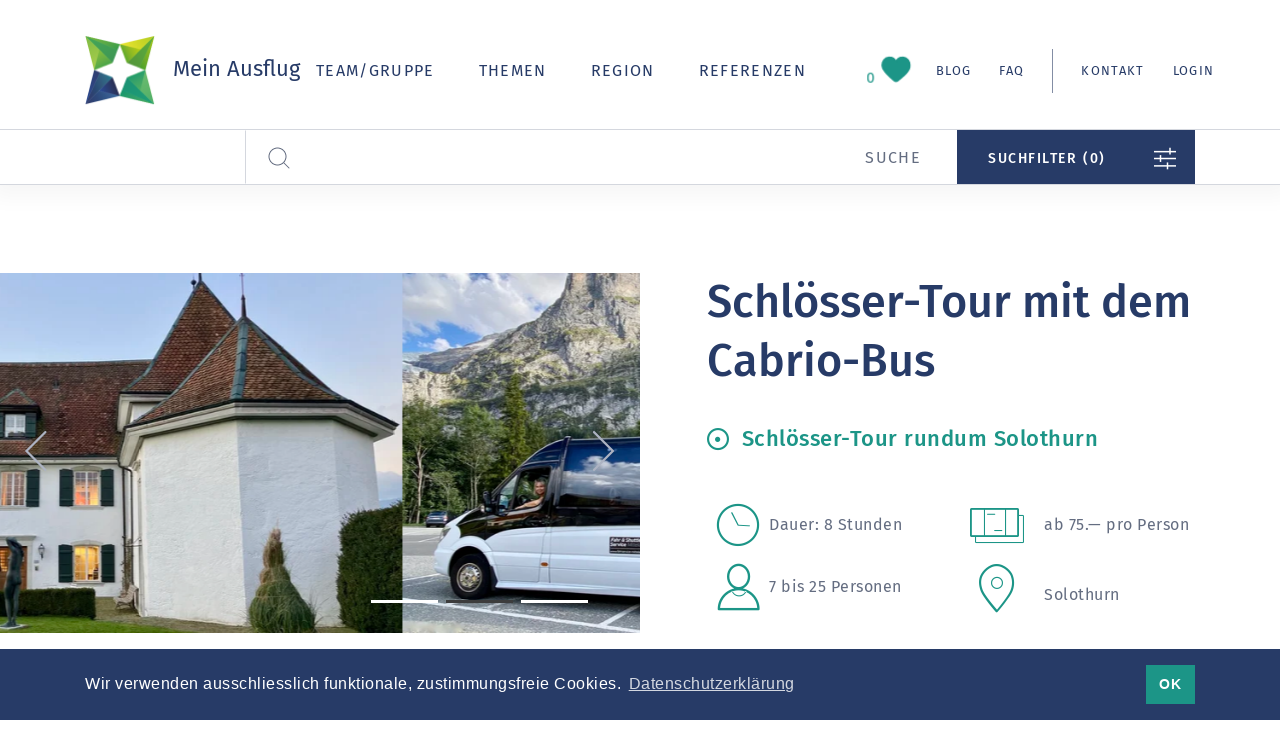

--- FILE ---
content_type: text/html;charset=UTF-8
request_url: https://mein-ausflug.ch/ausflug/schloesser-tour-mit-cabrio-bus-solothurn
body_size: 69022
content:

<!doctype html>
<html lang="de">
<head>
    <meta charset="utf-8">
    <meta name="viewport" content="width=device-width, initial-scale=1">
    
    <meta name="msvalidate.01" content="D2A44785F651576F3B81839A9E1BDF7C"/>
    
    <meta name="p:domain_verify" content="222a7a0f578a41beb9d11cf1da4ce6fc"/>
    <title>Schlösser-Tour mit dem Cabrio-Bus</title>

    <link rel="stylesheet" href="/assets/application-10b0ed22aa9f7e9790c661595b984dd9.css" />

    <script src="https://code.jquery.com/jquery-3.4.1.min.js" integrity="sha256-CSXorXvZcTkaix6Yvo6HppcZGetbYMGWSFlBw8HfCJo=" crossorigin="anonymous"></script>
<script src="https://code.jquery.com/ui/1.12.1/jquery-ui.min.js" integrity="sha256-VazP97ZCwtekAsvgPBSUwPFKdrwD3unUfSGVYrahUqU=" crossorigin="anonymous"></script>
<script src="https://cdnjs.cloudflare.com/ajax/libs/popper.js/1.14.7/umd/popper.min.js" integrity="sha384-UO2eT0CpHqdSJQ6hJty5KVphtPhzWj9WO1clHTMGa3JDZwrnQq4sF86dIHNDz0W1" crossorigin="anonymous"></script>
<script src="https://stackpath.bootstrapcdn.com/bootstrap/4.3.1/js/bootstrap.min.js" integrity="sha384-JjSmVgyd0p3pXB1rRibZUAYoIIy6OrQ6VrjIEaFf/nJGzIxFDsf4x0xIM+B07jRM" crossorigin="anonymous"></script>
<script src="https://code.jquery.com/jquery-migrate-1.2.1.min.js"></script>
<script src="https://cdn.jsdelivr.net/npm/slick-carousel@1.8.1/slick/slick.min.js"></script>

    <script type="text/javascript" src="/assets/bootstrap.bundle.min-52f6b8cd5797b4d495a48b7ed615ca7a.js" ></script>

    <script type="text/javascript" src="/assets/application-44e17e561f93624dcfb28c647f4acbb8.js" ></script>
    <link rel="shortcut icon" type="image/x-icon" href="/assets/logo/favicon-171cc101bf16055c4a496f8a3062830e.ico"/>
    
    <meta name="layout" content="main"/>
    <meta name="description" content="Schlösser-Tour mit dem Cabrio-Bus: Die Ausfahrt führt Sie um die Stadtmauern von Solothurn herum, dann gehts weiter zum Schloss Waldegg (Feldbrunnen – St. Niklaus), dem Schloss Buchegg (Kyburg-Buchegg) und dann zum Schloss Vorder-Bleichenberg (Biberist), bevor in Solothurn wieder Endstation ist."/>
    <meta name="viewport" content="width=device-width, initial-scale=1, maximum-scale=1, shrink-to-fit=no">
    <link rel="canonical" href="https://mein-ausflug.ch/ausflug/schloesser-tour-mit-cabrio-bus-solothurn"/>
    
    
    

    
    
    <meta property="og:title" content="Schlösser-Tour mit dem Cabrio-Bus"/>
    
    <meta property="og:description" content="Die Ausfahrt führt Sie um die Stadtmauern von Solothurn herum, dann gehts weiter zum Schloss Waldegg (Feldbrunnen – St. Niklaus), dem Schloss Buchegg (Kyburg-Buchegg) und dann zum Schloss Vorder-Bleichenberg (Biberist), bevor in Solothurn wieder Endstation ist."/>
    <meta property="og:url" content="https://mein-ausflug.ch/ausflug/schloesser-tour-mit-cabrio-bus-solothurn"/>

    
    <meta name="twitter:title" content="Schlösser-Tour mit dem Cabrio-Bus">
    
    <meta name="twitter:description" content="Die Ausfahrt führt Sie um die Stadtmauern von Solothurn herum, dann gehts weiter zum Schloss Waldegg (Feldbrunnen – St. Niklaus), dem Schloss Buchegg (Kyburg-Buchegg) und dann zum Schloss Vorder-Bleichenberg (Biberist), bevor in Solothurn wieder Endstation ist.">
    <meta name="twitter:card" content="summary"/>

    
    
        
        <meta property="og:image" content="https://mein-ausflug.ch/res/image/ausflugsbild-J-ex.png?v=1"/>
        
        <meta name="twitter:image" content="https://mein-ausflug.ch/res/image/750/ausflugsbild-J-ex.webp?v=1"/>
        
        <meta property="twitter:image:alt" content=": "/>
    

    
    
    <script type="text/javascript" src="/assets/ol/ol-146f098f743c80e86380aeb3bf27d1fd.js" ></script>
    <script type="text/javascript" src="/assets/mein-ausflug/ma-openlayer-b6414be673f07967ae8ea7ff6ee531fb.js" ></script>

    
    <script>
        if (top.location != self.location) {
            top.location = self.location.href;
        }
    </script>
    
    





    <script defer data-domain="mein-ausflug.ch" src="https://analytics.webapps.ch/js/script.outbound-links.file-downloads.js"></script>
    <script>window.plausible = window.plausible || function() { (window.plausible.q = window.plausible.q || []).push(arguments) }</script>


<script>
    
    function trackPlausible(category, action, label) {
        action = action || '';
        label = label || '';
        window.plausible(category, {
            props: {
                action: action,
                label: label
            }
        })
    }
</script>



</head>
<body>
    
    
    <div class="modal fade" id="applicationModal" tabindex="-1" role="dialog" aria-labelledby="exampleModalLabel" aria-hidden="true">

</div>

    









<div class="navbar-wrapper ma-navbar-wrapper max-view-width-100" id="header">

	
	

	<nav class="navbar navbar-expand-lg navbar-main">
		<div class="container container-header">
			<a href="/" class="navbar-brand flex-grow-1 flex-lg-grow-0">
				<img src="/assets/logo-f639a90cc0dea913542f5b6b8d504b37.png" alt="logo"/>
				<span>Mein Ausflug</span>
			</a>

			<div class="menu-icon-wrapper order-3 d-lg-none">
				<div class="menu-icon">
					<button id="burger" class="navbar-toggler collapsed " type="button" data-toggle="collapse" data-target="#navbarSupportedContent" aria-controls="navbarSupportedContent" aria-expanded="false" aria-label="Toggle navigation">
						<span></span><span></span><span></span><span></span>
					</button>
				</div>
			</div>

			<div class="collapse navbar-collapse order-4 order-lg-2" id="navbarSupportedContent">
				<ul class="navbar-nav mx-auto">

					
					

					
					
					
					
					

					<div class="ma-navbar ma-navbar--main">
						
							





<li class="ma-nav-item nav-item ma-nav-item--sublist dropdown   ">
    
        
        <span class="ma-nav-link--js nav-link dropdown-toggle" href="#" id="navbarteam/gruppe" role="button" data-toggle="dropdown" aria-haspopup="true" aria-expanded="false" data-target="ma-navbar--team/gruppe">team/gruppe</span>
        <div class="ma-dropdown-menu" aria-labelledby="navbarteam/gruppe">
            
            
                <span class="ma-dropdown-menu__item">
                    <div class="ma-dropdown-menu__indicator"></div>
                    
                        
                            <a href="/ausfluege/angebotstyp/incentive?ma_category=themen_tag_nav&amp;ma_action=Incentive" class="ma-dropdown-menu__item-text">Incentive</a>
                        
                    
                    
                </span>
            
                <span class="ma-dropdown-menu__item">
                    <div class="ma-dropdown-menu__indicator"></div>
                    
                        
                            <a href="/ausfluege/angebotstyp/teambuilding?ma_category=themen_tag_nav&amp;ma_action=Teambuilding" class="ma-dropdown-menu__item-text">Teambuilding</a>
                        
                    
                    
                </span>
            
                <span class="ma-dropdown-menu__item">
                    <div class="ma-dropdown-menu__indicator"></div>
                    
                        
                            <a href="/ausfluege/angebotstyp/teamevents?ma_category=themen_tag_nav&amp;ma_action=Teamevents" class="ma-dropdown-menu__item-text">Teamevents</a>
                        
                    
                    
                </span>
            
                <span class="ma-dropdown-menu__item">
                    <div class="ma-dropdown-menu__indicator"></div>
                    
                        
                            <a href="/ausfluege/angebotstyp/firmenanlass?ma_category=themen_tag_nav&amp;ma_action=Firmenanlass" class="ma-dropdown-menu__item-text">Firmenanlass</a>
                        
                    
                    
                </span>
            
                <span class="ma-dropdown-menu__item">
                    <div class="ma-dropdown-menu__indicator"></div>
                    
                        
                    
                    
                </span>
            
                <span class="ma-dropdown-menu__item">
                    <div class="ma-dropdown-menu__indicator"></div>
                    
                        
                            <a href="/ausfluege/angebotstyp/gruppenausflug?ma_category=themen_tag_nav&amp;ma_action=Gruppenausflug" class="ma-dropdown-menu__item-text">Gruppenausflug</a>
                        
                    
                    
                </span>
            
                <span class="ma-dropdown-menu__item">
                    <div class="ma-dropdown-menu__indicator"></div>
                    
                        
                            <a href="/ausfluege/angebotstyp/firmenausflug?ma_category=themen_tag_nav&amp;ma_action=Firmenausflug" class="ma-dropdown-menu__item-text">Firmenausflug</a>
                        
                    
                    
                </span>
            
                <span class="ma-dropdown-menu__item">
                    <div class="ma-dropdown-menu__indicator"></div>
                    
                        
                    
                    
                </span>
            
                <span class="ma-dropdown-menu__item">
                    <div class="ma-dropdown-menu__indicator"></div>
                    
                        
                            <a href="/ausfluege/angebotstyp/betriebsfest?ma_category=themen_tag_nav&amp;ma_action=Betriebsfest" class="ma-dropdown-menu__item-text">Betriebsfest</a>
                        
                    
                    
                </span>
            
                <span class="ma-dropdown-menu__item">
                    <div class="ma-dropdown-menu__indicator"></div>
                    
                        
                            <a href="/ausfluege/angebotstyp/polterausflugundjunggesellenabschied?ma_category=themen_tag_nav&amp;ma_action=Polterausflug+und+Junggesellenabschied" class="ma-dropdown-menu__item-text">Polterausflug und Junggesellenabschied</a>
                        
                    
                    
                </span>
            
                <span class="ma-dropdown-menu__item">
                    <div class="ma-dropdown-menu__indicator"></div>
                    
                        
                            <a href="/ausfluege/angebotstyp/firmenevent?ma_category=themen_tag_nav&amp;ma_action=Firmenevent" class="ma-dropdown-menu__item-text">Firmenevent</a>
                        
                    
                    
                </span>
            
                <span class="ma-dropdown-menu__item">
                    <div class="ma-dropdown-menu__indicator"></div>
                    
                        
                    
                    
                </span>
            
                <span class="ma-dropdown-menu__item">
                    <div class="ma-dropdown-menu__indicator"></div>
                    
                        
                    
                    
                </span>
            
                <span class="ma-dropdown-menu__item">
                    <div class="ma-dropdown-menu__indicator"></div>
                    
                        
                    
                    
                </span>
            
                <span class="ma-dropdown-menu__item">
                    <div class="ma-dropdown-menu__indicator"></div>
                    
                        
                    
                    
                </span>
            
                <span class="ma-dropdown-menu__item">
                    <div class="ma-dropdown-menu__indicator"></div>
                    
                        
                            <a href="/ausfluege/angebotstyp/fahrdienste?ma_category=themen_tag_nav&amp;ma_action=Fahrdienste" class="ma-dropdown-menu__item-text">Fahrdienste</a>
                        
                    
                    
                </span>
            
                <span class="ma-dropdown-menu__item">
                    <div class="ma-dropdown-menu__indicator"></div>
                    
                        
                            <a href="/ausfluege/angebotstyp/onlineevents?ma_category=themen_tag_nav&amp;ma_action=Online+Events" class="ma-dropdown-menu__item-text">Online Events</a>
                        
                    
                    
                </span>
            
                <span class="ma-dropdown-menu__item">
                    <div class="ma-dropdown-menu__indicator"></div>
                    
                        
                    
                    
                </span>
            
                <span class="ma-dropdown-menu__item">
                    <div class="ma-dropdown-menu__indicator"></div>
                    
                        
                            <a href="/ausfluege/angebotstyp/eventidee?ma_category=themen_tag_nav&amp;ma_action=Eventidee" class="ma-dropdown-menu__item-text">Eventidee</a>
                        
                    
                    
                </span>
            
                <span class="ma-dropdown-menu__item">
                    <div class="ma-dropdown-menu__indicator"></div>
                    
                        
                    
                    
                </span>
            
                <span class="ma-dropdown-menu__item">
                    <div class="ma-dropdown-menu__indicator"></div>
                    
                        
                            <a href="/ausfluege/angebotstyp/kuenstlerartisten?ma_category=themen_tag_nav&amp;ma_action=K%C3%BCnstler+%26+Artisten" class="ma-dropdown-menu__item-text">Künstler &amp; Artisten</a>
                        
                    
                    
                </span>
            
                <span class="ma-dropdown-menu__item">
                    <div class="ma-dropdown-menu__indicator"></div>
                    
                        
                            <a href="/ausfluege/angebotstyp/mituebernachtung?ma_category=themen_tag_nav&amp;ma_action=Mit+Uebernachtung" class="ma-dropdown-menu__item-text">Mit Uebernachtung</a>
                        
                    
                    
                </span>
            
        </div>
    
</li>

						
						
							


    




<li class="ma-nav-item nav-item ma-nav-item--sublist dropdown   ">
    
        
        <span class="ma-nav-link--js nav-link dropdown-toggle" href="#" id="navbarthemen" role="button" data-toggle="dropdown" aria-haspopup="true" aria-expanded="false" data-target="ma-navbar--themen">themen</span>
        <div class="ma-dropdown-menu" aria-labelledby="navbarthemen">
            
                <a href="/ausfluege/listAusfluegeByThemaOrTag" class="ma-dropdown-menu__item">
                    <div class="ma-dropdown-menu__indicator"></div>
                    <span class="ma-dropdown-menu__item-text">Übersicht Teamevents</span>
                </a>
            
            
                <span class="ma-dropdown-menu__item">
                    <div class="ma-dropdown-menu__indicator"></div>
                    
                        
                        <a href="/ausfluege/aktivitaet?ma_category=themen__nav&amp;ma_action=Aktivit%C3%A4t" class="ma-dropdown-menu__item-text">Aktivität</a>
                    
                    
                        
                        <div class="ma-dropdown-menu__megamenu">
                            <ul class="ma-dropdown-menu__megamenu-list">
                                
                                    <li class="ma-dropdown-menu__megamenu-list-item" data-hover="">
                                        <a href="/ausfluege/aktivitaet/gamesfun?ma_category=themen_tag_nav&amp;ma_action=Aktivit%C3%A4t" class="ma-dropdown-menu__megamenu-item">
                                            <div class="ma-dropdown-menu__indicator"></div>
                                            <span class="ma-dropdown-menu__item-text">Games &amp; Fun</span>
                                        </a>
                                    </li>
                                
                                    <li class="ma-dropdown-menu__megamenu-list-item" data-hover="">
                                        <a href="/ausfluege/aktivitaet/workshops?ma_category=themen_tag_nav&amp;ma_action=Aktivit%C3%A4t" class="ma-dropdown-menu__megamenu-item">
                                            <div class="ma-dropdown-menu__indicator"></div>
                                            <span class="ma-dropdown-menu__item-text">Workshops</span>
                                        </a>
                                    </li>
                                
                                    <li class="ma-dropdown-menu__megamenu-list-item" data-hover="">
                                        <a href="/ausfluege/aktivitaet/kreativ?ma_category=themen_tag_nav&amp;ma_action=Aktivit%C3%A4t" class="ma-dropdown-menu__megamenu-item">
                                            <div class="ma-dropdown-menu__indicator"></div>
                                            <span class="ma-dropdown-menu__item-text">Kreativ</span>
                                        </a>
                                    </li>
                                
                                    <li class="ma-dropdown-menu__megamenu-list-item" data-hover="">
                                        <a href="/ausfluege/aktivitaet/lehrreich?ma_category=themen_tag_nav&amp;ma_action=Aktivit%C3%A4t" class="ma-dropdown-menu__megamenu-item">
                                            <div class="ma-dropdown-menu__indicator"></div>
                                            <span class="ma-dropdown-menu__item-text">Lehrreich</span>
                                        </a>
                                    </li>
                                
                                    <li class="ma-dropdown-menu__megamenu-list-item" data-hover="">
                                        <a href="/ausfluege/aktivitaet/musikalisch?ma_category=themen_tag_nav&amp;ma_action=Aktivit%C3%A4t" class="ma-dropdown-menu__megamenu-item">
                                            <div class="ma-dropdown-menu__indicator"></div>
                                            <span class="ma-dropdown-menu__item-text">Musikalisch</span>
                                        </a>
                                    </li>
                                
                                    <li class="ma-dropdown-menu__megamenu-list-item" data-hover="">
                                        <a href="/ausfluege/aktivitaet/sportlich?ma_category=themen_tag_nav&amp;ma_action=Aktivit%C3%A4t" class="ma-dropdown-menu__megamenu-item">
                                            <div class="ma-dropdown-menu__indicator"></div>
                                            <span class="ma-dropdown-menu__item-text">Sportlich</span>
                                        </a>
                                    </li>
                                
                                    <li class="ma-dropdown-menu__megamenu-list-item" data-hover="">
                                        <a href="/ausfluege/aktivitaet/fuehrunge?ma_category=themen_tag_nav&amp;ma_action=Aktivit%C3%A4t" class="ma-dropdown-menu__megamenu-item">
                                            <div class="ma-dropdown-menu__indicator"></div>
                                            <span class="ma-dropdown-menu__item-text">Führungen</span>
                                        </a>
                                    </li>
                                
                                    <li class="ma-dropdown-menu__megamenu-list-item" data-hover="">
                                        <a href="/ausfluege/aktivitaet/indoorteamevents?ma_category=themen_tag_nav&amp;ma_action=Aktivit%C3%A4t" class="ma-dropdown-menu__megamenu-item">
                                            <div class="ma-dropdown-menu__indicator"></div>
                                            <span class="ma-dropdown-menu__item-text">Indoor Teamevents</span>
                                        </a>
                                    </li>
                                
                                    <li class="ma-dropdown-menu__megamenu-list-item" data-hover="">
                                        <a href="/ausfluege/aktivitaet/rollstuhlgaengig?ma_category=themen_tag_nav&amp;ma_action=Aktivit%C3%A4t" class="ma-dropdown-menu__megamenu-item">
                                            <div class="ma-dropdown-menu__indicator"></div>
                                            <span class="ma-dropdown-menu__item-text">Rollstuhlgängig</span>
                                        </a>
                                    </li>
                                
                            </ul>
                            <div class="ma-dropdown-menu__trips">
                                
                                    
                                    
                                
                                    
                                    
                                
                                    
                                    
                                
                                    
                                    
                                
                                    
                                    
                                
                                    
                                    
                                
                                    
                                    
                                
                                    
                                    
                                
                                    
                                    
                                
                            </div>
                        </div>
                    
                </span>
            
                <span class="ma-dropdown-menu__item">
                    <div class="ma-dropdown-menu__indicator"></div>
                    
                        
                        <a href="/ausfluege/kulinarik?ma_category=themen__nav&amp;ma_action=Kulinarik" class="ma-dropdown-menu__item-text">Kulinarik</a>
                    
                    
                        
                        <div class="ma-dropdown-menu__megamenu">
                            <ul class="ma-dropdown-menu__megamenu-list">
                                
                                    <li class="ma-dropdown-menu__megamenu-list-item" data-hover="">
                                        <a href="/ausfluege/kulinarik/teamkochen?ma_category=themen_tag_nav&amp;ma_action=Kulinarik" class="ma-dropdown-menu__megamenu-item">
                                            <div class="ma-dropdown-menu__indicator"></div>
                                            <span class="ma-dropdown-menu__item-text">Teamkochen</span>
                                        </a>
                                    </li>
                                
                                    <li class="ma-dropdown-menu__megamenu-list-item" data-hover="">
                                        <a href="/ausfluege/kulinarik/grillieren?ma_category=themen_tag_nav&amp;ma_action=Kulinarik" class="ma-dropdown-menu__megamenu-item">
                                            <div class="ma-dropdown-menu__indicator"></div>
                                            <span class="ma-dropdown-menu__item-text">Grillieren</span>
                                        </a>
                                    </li>
                                
                                    <li class="ma-dropdown-menu__megamenu-list-item" data-hover="">
                                        <a href="/ausfluege/kulinarik/eventmitessen?ma_category=themen_tag_nav&amp;ma_action=Kulinarik" class="ma-dropdown-menu__megamenu-item">
                                            <div class="ma-dropdown-menu__indicator"></div>
                                            <span class="ma-dropdown-menu__item-text">Event mit Essen</span>
                                        </a>
                                    </li>
                                
                            </ul>
                            <div class="ma-dropdown-menu__trips">
                                
                                    
                                    
                                
                                    
                                    
                                
                                    
                                    
                                
                            </div>
                        </div>
                    
                </span>
            
                <span class="ma-dropdown-menu__item">
                    <div class="ma-dropdown-menu__indicator"></div>
                    
                        
                        <a href="/ausfluege/saison?ma_category=themen__nav&amp;ma_action=Saison" class="ma-dropdown-menu__item-text">Saison</a>
                    
                    
                        
                        <div class="ma-dropdown-menu__megamenu">
                            <ul class="ma-dropdown-menu__megamenu-list">
                                
                                    <li class="ma-dropdown-menu__megamenu-list-item" data-hover="">
                                        <a href="/ausfluege/saison/winter?ma_category=themen_tag_nav&amp;ma_action=Saison" class="ma-dropdown-menu__megamenu-item">
                                            <div class="ma-dropdown-menu__indicator"></div>
                                            <span class="ma-dropdown-menu__item-text">Winter</span>
                                        </a>
                                    </li>
                                
                                    <li class="ma-dropdown-menu__megamenu-list-item" data-hover="">
                                        <a href="/ausfluege/saison/sommer?ma_category=themen_tag_nav&amp;ma_action=Saison" class="ma-dropdown-menu__megamenu-item">
                                            <div class="ma-dropdown-menu__indicator"></div>
                                            <span class="ma-dropdown-menu__item-text">Sommer</span>
                                        </a>
                                    </li>
                                
                                    <li class="ma-dropdown-menu__megamenu-list-item" data-hover="">
                                        <a href="/ausfluege/saison/weihnachten?ma_category=themen_tag_nav&amp;ma_action=Saison" class="ma-dropdown-menu__megamenu-item">
                                            <div class="ma-dropdown-menu__indicator"></div>
                                            <span class="ma-dropdown-menu__item-text">Weihnachten</span>
                                        </a>
                                    </li>
                                
                                    <li class="ma-dropdown-menu__megamenu-list-item" data-hover="">
                                        <a href="/ausfluege/saison/wettersicher?ma_category=themen_tag_nav&amp;ma_action=Saison" class="ma-dropdown-menu__megamenu-item">
                                            <div class="ma-dropdown-menu__indicator"></div>
                                            <span class="ma-dropdown-menu__item-text">Wettersicher</span>
                                        </a>
                                    </li>
                                
                            </ul>
                            <div class="ma-dropdown-menu__trips">
                                
                                    
                                    
                                
                                    
                                    
                                
                                    
                                    
                                
                                    
                                    
                                
                            </div>
                        </div>
                    
                </span>
            
                <span class="ma-dropdown-menu__item">
                    <div class="ma-dropdown-menu__indicator"></div>
                    
                        
                        <a href="/ausfluege/elemente?ma_category=themen__nav&amp;ma_action=Teamevent+Elemente" class="ma-dropdown-menu__item-text">Teamevent Elemente</a>
                    
                    
                        
                        <div class="ma-dropdown-menu__megamenu">
                            <ul class="ma-dropdown-menu__megamenu-list">
                                
                                    <li class="ma-dropdown-menu__megamenu-list-item" data-hover="">
                                        <a href="/ausfluege/elemente/land?ma_category=themen_tag_nav&amp;ma_action=Teamevent+Elemente" class="ma-dropdown-menu__megamenu-item">
                                            <div class="ma-dropdown-menu__indicator"></div>
                                            <span class="ma-dropdown-menu__item-text">Land</span>
                                        </a>
                                    </li>
                                
                                    <li class="ma-dropdown-menu__megamenu-list-item" data-hover="">
                                        <a href="/ausfluege/elemente/wasser?ma_category=themen_tag_nav&amp;ma_action=Teamevent+Elemente" class="ma-dropdown-menu__megamenu-item">
                                            <div class="ma-dropdown-menu__indicator"></div>
                                            <span class="ma-dropdown-menu__item-text">Wasser</span>
                                        </a>
                                    </li>
                                
                                    <li class="ma-dropdown-menu__megamenu-list-item" data-hover="">
                                        <a href="/ausfluege/elemente/luft?ma_category=themen_tag_nav&amp;ma_action=Teamevent+Elemente" class="ma-dropdown-menu__megamenu-item">
                                            <div class="ma-dropdown-menu__indicator"></div>
                                            <span class="ma-dropdown-menu__item-text">Luft</span>
                                        </a>
                                    </li>
                                
                                    <li class="ma-dropdown-menu__megamenu-list-item" data-hover="">
                                        <a href="/ausfluege/elemente/feuer?ma_category=themen_tag_nav&amp;ma_action=Teamevent+Elemente" class="ma-dropdown-menu__megamenu-item">
                                            <div class="ma-dropdown-menu__indicator"></div>
                                            <span class="ma-dropdown-menu__item-text">Feuer</span>
                                        </a>
                                    </li>
                                
                                    <li class="ma-dropdown-menu__megamenu-list-item" data-hover="">
                                        <a href="/ausfluege/elemente/nachhaltigkeit?ma_category=themen_tag_nav&amp;ma_action=Teamevent+Elemente" class="ma-dropdown-menu__megamenu-item">
                                            <div class="ma-dropdown-menu__indicator"></div>
                                            <span class="ma-dropdown-menu__item-text">Nachhaltigkeit</span>
                                        </a>
                                    </li>
                                
                            </ul>
                            <div class="ma-dropdown-menu__trips">
                                
                                    
                                    
                                
                                    
                                    
                                
                                    
                                    
                                
                                    
                                    
                                
                                    
                                    
                                
                            </div>
                        </div>
                    
                </span>
            
                <span class="ma-dropdown-menu__item">
                    <div class="ma-dropdown-menu__indicator"></div>
                    
                        
                        <a href="/ausfluege/mein-ausflug-empfohlen?ma_category=themen__nav&amp;ma_action=Unsere+Empfehlung" class="ma-dropdown-menu__item-text">Unsere Empfehlung</a>
                    
                    
                        
                        <div class="ma-dropdown-menu__megamenu">
                            <ul class="ma-dropdown-menu__megamenu-list">
                                
                                    <li class="ma-dropdown-menu__megamenu-list-item" data-hover="">
                                        <a href="/ausfluege/mein-ausflug-empfohlen/neuheiten?ma_category=themen_tag_nav&amp;ma_action=Unsere+Empfehlung" class="ma-dropdown-menu__megamenu-item">
                                            <div class="ma-dropdown-menu__indicator"></div>
                                            <span class="ma-dropdown-menu__item-text">Neuheiten</span>
                                        </a>
                                    </li>
                                
                                    <li class="ma-dropdown-menu__megamenu-list-item" data-hover="">
                                        <a href="/ausfluege/mein-ausflug-empfohlen/empfohlen?ma_category=themen_tag_nav&amp;ma_action=Unsere+Empfehlung" class="ma-dropdown-menu__megamenu-item">
                                            <div class="ma-dropdown-menu__indicator"></div>
                                            <span class="ma-dropdown-menu__item-text">Empfohlen</span>
                                        </a>
                                    </li>
                                
                                    <li class="ma-dropdown-menu__megamenu-list-item" data-hover="">
                                        <a href="/ausfluege/mein-ausflug-empfohlen/highlights?ma_category=themen_tag_nav&amp;ma_action=Unsere+Empfehlung" class="ma-dropdown-menu__megamenu-item">
                                            <div class="ma-dropdown-menu__indicator"></div>
                                            <span class="ma-dropdown-menu__item-text">Highlights</span>
                                        </a>
                                    </li>
                                
                            </ul>
                            <div class="ma-dropdown-menu__trips">
                                
                                    
                                    
                                
                                    
                                    
                                
                                    
                                    
                                
                            </div>
                        </div>
                    
                </span>
            
                <span class="ma-dropdown-menu__item">
                    <div class="ma-dropdown-menu__indicator"></div>
                    
                        
                        <a href="/ausfluege/Location?ma_category=themen__nav&amp;ma_action=Eventlocation" class="ma-dropdown-menu__item-text">Eventlocation</a>
                    
                    
                        
                        <div class="ma-dropdown-menu__megamenu">
                            <ul class="ma-dropdown-menu__megamenu-list">
                                
                                    <li class="ma-dropdown-menu__megamenu-list-item" data-hover="">
                                        <a href="/ausfluege/Location/eventlocation?ma_category=themen_tag_nav&amp;ma_action=Eventlocation" class="ma-dropdown-menu__megamenu-item">
                                            <div class="ma-dropdown-menu__indicator"></div>
                                            <span class="ma-dropdown-menu__item-text">Eventlocation</span>
                                        </a>
                                    </li>
                                
                            </ul>
                            <div class="ma-dropdown-menu__trips">
                                
                                    
                                    
                                
                            </div>
                        </div>
                    
                </span>
            
        </div>
    
</li>

						
						
							





<li class="ma-nav-item nav-item ma-nav-item--sublist dropdown   ">
    
        
        <span class="ma-nav-link--js nav-link dropdown-toggle" href="#" id="navbarregion" role="button" data-toggle="dropdown" aria-haspopup="true" aria-expanded="false" data-target="ma-navbar--region">region</span>
        <div class="ma-dropdown-menu ma-dropdown-menu--two-columns" aria-labelledby="navbarregion">
            
            
                <span class="ma-dropdown-menu__item">
                    <div class="ma-dropdown-menu__indicator"></div>
                    
                        
                            <a href="/ausfluege/region/ortsunabhaengi?ma_category=themen_tag_nav&amp;ma_action=Ortsunabh%C3%A4ngig" class="ma-dropdown-menu__item-text">Ortsunabhängig</a>
                        
                    
                    
                </span>
            
                <span class="ma-dropdown-menu__item">
                    <div class="ma-dropdown-menu__indicator"></div>
                    
                        
                            <a href="/ausfluege/region/ausland?ma_category=themen_tag_nav&amp;ma_action=Ausland" class="ma-dropdown-menu__item-text">Ausland</a>
                        
                    
                    
                </span>
            
                <span class="ma-dropdown-menu__item">
                    <div class="ma-dropdown-menu__indicator"></div>
                    
                        
                            <a href="/ausfluege/region/aargau?ma_category=themen_tag_nav&amp;ma_action=Aargau" class="ma-dropdown-menu__item-text">Aargau</a>
                        
                    
                    
                </span>
            
                <span class="ma-dropdown-menu__item">
                    <div class="ma-dropdown-menu__indicator"></div>
                    
                        
                            <a href="/ausfluege/region/basel?ma_category=themen_tag_nav&amp;ma_action=Basel" class="ma-dropdown-menu__item-text">Basel</a>
                        
                    
                    
                </span>
            
                <span class="ma-dropdown-menu__item">
                    <div class="ma-dropdown-menu__indicator"></div>
                    
                        
                            <a href="/ausfluege/region/bern?ma_category=themen_tag_nav&amp;ma_action=Bern" class="ma-dropdown-menu__item-text">Bern</a>
                        
                    
                    
                </span>
            
                <span class="ma-dropdown-menu__item">
                    <div class="ma-dropdown-menu__indicator"></div>
                    
                        
                            <a href="/ausfluege/region/berneroberland?ma_category=themen_tag_nav&amp;ma_action=Berner+Oberland" class="ma-dropdown-menu__item-text">Berner Oberland</a>
                        
                    
                    
                </span>
            
                <span class="ma-dropdown-menu__item">
                    <div class="ma-dropdown-menu__indicator"></div>
                    
                        
                            <a href="/ausfluege/region/emmental?ma_category=themen_tag_nav&amp;ma_action=Emmental" class="ma-dropdown-menu__item-text">Emmental</a>
                        
                    
                    
                </span>
            
                <span class="ma-dropdown-menu__item">
                    <div class="ma-dropdown-menu__indicator"></div>
                    
                        
                            <a href="/ausfluege/region/graubuende?ma_category=themen_tag_nav&amp;ma_action=Graub%C3%BCnden" class="ma-dropdown-menu__item-text">Graubünden</a>
                        
                    
                    
                </span>
            
                <span class="ma-dropdown-menu__item">
                    <div class="ma-dropdown-menu__indicator"></div>
                    
                        
                            <a href="/ausfluege/region/jura?ma_category=themen_tag_nav&amp;ma_action=Jura" class="ma-dropdown-menu__item-text">Jura</a>
                        
                    
                    
                </span>
            
                <span class="ma-dropdown-menu__item">
                    <div class="ma-dropdown-menu__indicator"></div>
                    
                        
                            <a href="/ausfluege/region/ostschweiz?ma_category=themen_tag_nav&amp;ma_action=Ostschweiz" class="ma-dropdown-menu__item-text">Ostschweiz</a>
                        
                    
                    
                </span>
            
                <span class="ma-dropdown-menu__item">
                    <div class="ma-dropdown-menu__indicator"></div>
                    
                        
                            <a href="/ausfluege/region/luzern?ma_category=themen_tag_nav&amp;ma_action=Luzern" class="ma-dropdown-menu__item-text">Luzern</a>
                        
                    
                    
                </span>
            
                <span class="ma-dropdown-menu__item">
                    <div class="ma-dropdown-menu__indicator"></div>
                    
                        
                            <a href="/ausfluege/region/schaffhausen?ma_category=themen_tag_nav&amp;ma_action=Schaffhausen" class="ma-dropdown-menu__item-text">Schaffhausen</a>
                        
                    
                    
                </span>
            
                <span class="ma-dropdown-menu__item">
                    <div class="ma-dropdown-menu__indicator"></div>
                    
                        
                            <a href="/ausfluege/region/seeland?ma_category=themen_tag_nav&amp;ma_action=Seeland" class="ma-dropdown-menu__item-text">Seeland</a>
                        
                    
                    
                </span>
            
                <span class="ma-dropdown-menu__item">
                    <div class="ma-dropdown-menu__indicator"></div>
                    
                        
                            <a href="/ausfluege/region/solothurn?ma_category=themen_tag_nav&amp;ma_action=Solothurn" class="ma-dropdown-menu__item-text">Solothurn</a>
                        
                    
                    
                </span>
            
                <span class="ma-dropdown-menu__item">
                    <div class="ma-dropdown-menu__indicator"></div>
                    
                        
                            <a href="/ausfluege/region/stgallen?ma_category=themen_tag_nav&amp;ma_action=St.Gallen" class="ma-dropdown-menu__item-text">St.Gallen</a>
                        
                    
                    
                </span>
            
                <span class="ma-dropdown-menu__item">
                    <div class="ma-dropdown-menu__indicator"></div>
                    
                        
                            <a href="/ausfluege/region/tessin?ma_category=themen_tag_nav&amp;ma_action=Tessin" class="ma-dropdown-menu__item-text">Tessin</a>
                        
                    
                    
                </span>
            
                <span class="ma-dropdown-menu__item">
                    <div class="ma-dropdown-menu__indicator"></div>
                    
                        
                            <a href="/ausfluege/region/thurgau?ma_category=themen_tag_nav&amp;ma_action=Thurgau" class="ma-dropdown-menu__item-text">Thurgau</a>
                        
                    
                    
                </span>
            
                <span class="ma-dropdown-menu__item">
                    <div class="ma-dropdown-menu__indicator"></div>
                    
                        
                            <a href="/ausfluege/region/wallis?ma_category=themen_tag_nav&amp;ma_action=Wallis" class="ma-dropdown-menu__item-text">Wallis</a>
                        
                    
                    
                </span>
            
                <span class="ma-dropdown-menu__item">
                    <div class="ma-dropdown-menu__indicator"></div>
                    
                        
                            <a href="/ausfluege/region/westschweiz?ma_category=themen_tag_nav&amp;ma_action=Westschweiz" class="ma-dropdown-menu__item-text">Westschweiz</a>
                        
                    
                    
                </span>
            
                <span class="ma-dropdown-menu__item">
                    <div class="ma-dropdown-menu__indicator"></div>
                    
                        
                            <a href="/ausfluege/region/winterthur?ma_category=themen_tag_nav&amp;ma_action=Winterthur" class="ma-dropdown-menu__item-text">Winterthur</a>
                        
                    
                    
                </span>
            
                <span class="ma-dropdown-menu__item">
                    <div class="ma-dropdown-menu__indicator"></div>
                    
                        
                            <a href="/ausfluege/region/zentralschweiz?ma_category=themen_tag_nav&amp;ma_action=Zentralschweiz" class="ma-dropdown-menu__item-text">Zentralschweiz</a>
                        
                    
                    
                </span>
            
                <span class="ma-dropdown-menu__item">
                    <div class="ma-dropdown-menu__indicator"></div>
                    
                        
                            <a href="/ausfluege/region/zug?ma_category=themen_tag_nav&amp;ma_action=Zug" class="ma-dropdown-menu__item-text">Zug</a>
                        
                    
                    
                </span>
            
                <span class="ma-dropdown-menu__item">
                    <div class="ma-dropdown-menu__indicator"></div>
                    
                        
                            <a href="/ausfluege/region/zueric?ma_category=themen_tag_nav&amp;ma_action=Z%C3%BCrich" class="ma-dropdown-menu__item-text">Zürich</a>
                        
                    
                    
                </span>
            
        </div>
    
</li>

						
						





<li class="ma-nav-item nav-item    ">
    
        <a href="/referenzen" class="nav-link">Referenzen</a>
    
</li>


						<li class="nav-item d-lg-none ">
							<a href="/blog" class="nav-link">
								Blog
							</a>
						</li>

						
						<li class="nav-item d-lg-none ">
							<a href="/infos/kontakt" class="nav-link">
								Kontakt
							</a>
						</li>

						
						
							





<li class="ma-nav-item nav-item   d-lg-none ">
    
        <a href="/login/auth" class="nav-link">Login</a>
    
</li>

						

						
						
					</div>

					
						
						<div class="ma-navbar ma-navbar--team/gruppe d-none">
							<li class="ma-nav-item nav-item"><span class="ma-nav-link ma-nav-link--js ma-nav-link--back" data-target="ma-navbar--main">zurück</span></li>
							<li class="ma-nav-item nav-item"><span class="ma-nav-link ma-nav-link--label">Team/Gruppe</span></li>
							
								<li class="ma-nav-item nav-item">
									<a href="/ausfluege/angebotstyp/incentive" class="ma-nav-link">Incentive</a>
								</li>
							
								<li class="ma-nav-item nav-item">
									<a href="/ausfluege/angebotstyp/teambuilding" class="ma-nav-link">Teambuilding</a>
								</li>
							
								<li class="ma-nav-item nav-item">
									<a href="/ausfluege/angebotstyp/teamevents" class="ma-nav-link">Teamevents</a>
								</li>
							
								<li class="ma-nav-item nav-item">
									<a href="/ausfluege/angebotstyp/firmenanlass" class="ma-nav-link">Firmenanlass</a>
								</li>
							
								<li class="ma-nav-item nav-item">
									<a href="/ausfluege/angebotstyp/teamausflug" class="ma-nav-link">Teamausflug</a>
								</li>
							
								<li class="ma-nav-item nav-item">
									<a href="/ausfluege/angebotstyp/gruppenausflug" class="ma-nav-link">Gruppenausflug</a>
								</li>
							
								<li class="ma-nav-item nav-item">
									<a href="/ausfluege/angebotstyp/firmenausflug" class="ma-nav-link">Firmenausflug</a>
								</li>
							
								<li class="ma-nav-item nav-item">
									<a href="/ausfluege/angebotstyp/betriebsausflug" class="ma-nav-link">Betriebsausflug</a>
								</li>
							
								<li class="ma-nav-item nav-item">
									<a href="/ausfluege/angebotstyp/betriebsfest" class="ma-nav-link">Betriebsfest</a>
								</li>
							
								<li class="ma-nav-item nav-item">
									<a href="/ausfluege/angebotstyp/polterausflugundjunggesellenabschied" class="ma-nav-link">Polterausflug und Junggesellenabschied</a>
								</li>
							
								<li class="ma-nav-item nav-item">
									<a href="/ausfluege/angebotstyp/firmenevent" class="ma-nav-link">Firmenevent</a>
								</li>
							
								<li class="ma-nav-item nav-item">
									<a href="/ausfluege/angebotstyp/premium" class="ma-nav-link">Premium</a>
								</li>
							
								<li class="ma-nav-item nav-item">
									<a href="/ausfluege/angebotstyp/jubilaeu" class="ma-nav-link">Jubiläum</a>
								</li>
							
								<li class="ma-nav-item nav-item">
									<a href="/ausfluege/angebotstyp/mitarbeitergeschenke" class="ma-nav-link">Mitarbeitergeschenke</a>
								</li>
							
								<li class="ma-nav-item nav-item">
									<a href="/ausfluege/angebotstyp/gutschein" class="ma-nav-link">Gutschein</a>
								</li>
							
								<li class="ma-nav-item nav-item">
									<a href="/ausfluege/angebotstyp/fahrdienste" class="ma-nav-link">Fahrdienste</a>
								</li>
							
								<li class="ma-nav-item nav-item">
									<a href="/ausfluege/angebotstyp/onlineevents" class="ma-nav-link">Online Events</a>
								</li>
							
								<li class="ma-nav-item nav-item">
									<a href="/ausfluege/angebotstyp/vereinsausflug" class="ma-nav-link">Vereinsausflug</a>
								</li>
							
								<li class="ma-nav-item nav-item">
									<a href="/ausfluege/angebotstyp/eventidee" class="ma-nav-link">Eventidee</a>
								</li>
							
								<li class="ma-nav-item nav-item">
									<a href="/ausfluege/angebotstyp/rahmenprogramm" class="ma-nav-link">Rahmenprogramm</a>
								</li>
							
								<li class="ma-nav-item nav-item">
									<a href="/ausfluege/angebotstyp/kuenstlerartisten" class="ma-nav-link">Künstler &amp; Artisten</a>
								</li>
							
								<li class="ma-nav-item nav-item">
									<a href="/ausfluege/angebotstyp/mituebernachtung" class="ma-nav-link">Mit Uebernachtung</a>
								</li>
							
						</div>
					

					<div class="ma-navbar ma-navbar--themen d-none">
						<li class="ma-nav-item nav-item"><span class="ma-nav-link ma-nav-link--js ma-nav-link--back" data-target="ma-navbar--main">zurück</span></li>
						<li class="ma-nav-item nav-item"><span class="ma-nav-link ma-nav-link--label">Themen</span></li>
						
							<li class="ma-nav-item ma-nav-item--sublist nav-item">
								<span class="ma-nav-link ma-nav-link--js" data-target="ma-navbar--aktivitaet">Aktivität</span>
							</li>
						
							<li class="ma-nav-item ma-nav-item--sublist nav-item">
								<span class="ma-nav-link ma-nav-link--js" data-target="ma-navbar--kulinarik">Kulinarik</span>
							</li>
						
							<li class="ma-nav-item ma-nav-item--sublist nav-item">
								<span class="ma-nav-link ma-nav-link--js" data-target="ma-navbar--saison">Saison</span>
							</li>
						
							<li class="ma-nav-item ma-nav-item--sublist nav-item">
								<span class="ma-nav-link ma-nav-link--js" data-target="ma-navbar--elemente">Teamevent Elemente</span>
							</li>
						
							<li class="ma-nav-item ma-nav-item--sublist nav-item">
								<span class="ma-nav-link ma-nav-link--js" data-target="ma-navbar--mein-ausflug-empfohlen">Unsere Empfehlung</span>
							</li>
						
							<li class="ma-nav-item ma-nav-item--sublist nav-item">
								<span class="ma-nav-link ma-nav-link--js" data-target="ma-navbar--Location">Eventlocation</span>
							</li>
						
					</div>

					
						<div class="ma-navbar ma-navbar--aktivitaet d-none">
							<li class="ma-nav-item nav-item"><span class="ma-nav-link ma-nav-link--js ma-nav-link--back" data-target="ma-navbar--themen">zurück</span></li>
							<li class="ma-nav-item nav-item"><span class="ma-nav-link ma-nav-link--label">Aktivität</span></li>
							
								<li class="ma-nav-item nav-item">
									<a href="/ausfluege/aktivitaet/gamesfun" class="ma-nav-link" data-target="ma-navbar--aktivitaet">Games &amp; Fun</a>
								</li>
							
								<li class="ma-nav-item nav-item">
									<a href="/ausfluege/aktivitaet/workshops" class="ma-nav-link" data-target="ma-navbar--aktivitaet">Workshops</a>
								</li>
							
								<li class="ma-nav-item nav-item">
									<a href="/ausfluege/aktivitaet/kreativ" class="ma-nav-link" data-target="ma-navbar--aktivitaet">Kreativ</a>
								</li>
							
								<li class="ma-nav-item nav-item">
									<a href="/ausfluege/aktivitaet/lehrreich" class="ma-nav-link" data-target="ma-navbar--aktivitaet">Lehrreich</a>
								</li>
							
								<li class="ma-nav-item nav-item">
									<a href="/ausfluege/aktivitaet/musikalisch" class="ma-nav-link" data-target="ma-navbar--aktivitaet">Musikalisch</a>
								</li>
							
								<li class="ma-nav-item nav-item">
									<a href="/ausfluege/aktivitaet/sportlich" class="ma-nav-link" data-target="ma-navbar--aktivitaet">Sportlich</a>
								</li>
							
								<li class="ma-nav-item nav-item">
									<a href="/ausfluege/aktivitaet/fuehrunge" class="ma-nav-link" data-target="ma-navbar--aktivitaet">Führungen</a>
								</li>
							
								<li class="ma-nav-item nav-item">
									<a href="/ausfluege/aktivitaet/schiessen" class="ma-nav-link" data-target="ma-navbar--aktivitaet">Schiessen</a>
								</li>
							
								<li class="ma-nav-item nav-item">
									<a href="/ausfluege/aktivitaet/swissness" class="ma-nav-link" data-target="ma-navbar--aktivitaet">Swissness</a>
								</li>
							
								<li class="ma-nav-item nav-item">
									<a href="/ausfluege/aktivitaet/indoorteamevents" class="ma-nav-link" data-target="ma-navbar--aktivitaet">Indoor Teamevents</a>
								</li>
							
								<li class="ma-nav-item nav-item">
									<a href="/ausfluege/aktivitaet/bauenbasteln" class="ma-nav-link" data-target="ma-navbar--aktivitaet">Bauen &amp; Basteln</a>
								</li>
							
								<li class="ma-nav-item nav-item">
									<a href="/ausfluege/aktivitaet/rollstuhlgaengig" class="ma-nav-link" data-target="ma-navbar--aktivitaet">Rollstuhlgängig</a>
								</li>
							
								<li class="ma-nav-item nav-item">
									<a href="/ausfluege/aktivitaet/teammalen" class="ma-nav-link" data-target="ma-navbar--aktivitaet">Teammalen</a>
								</li>
							
								<li class="ma-nav-item nav-item">
									<a href="/ausfluege/aktivitaet/krimidinnerkrimispiele" class="ma-nav-link" data-target="ma-navbar--aktivitaet">Krimi-Dinner &amp; Krimi Spiele</a>
								</li>
							
						</div>
					
						<div class="ma-navbar ma-navbar--kulinarik d-none">
							<li class="ma-nav-item nav-item"><span class="ma-nav-link ma-nav-link--js ma-nav-link--back" data-target="ma-navbar--themen">zurück</span></li>
							<li class="ma-nav-item nav-item"><span class="ma-nav-link ma-nav-link--label">Kulinarik</span></li>
							
								<li class="ma-nav-item nav-item">
									<a href="/ausfluege/kulinarik/teamkochen" class="ma-nav-link" data-target="ma-navbar--kulinarik">Teamkochen</a>
								</li>
							
								<li class="ma-nav-item nav-item">
									<a href="/ausfluege/kulinarik/grillieren" class="ma-nav-link" data-target="ma-navbar--kulinarik">Grillieren</a>
								</li>
							
								<li class="ma-nav-item nav-item">
									<a href="/ausfluege/kulinarik/eventmitessen" class="ma-nav-link" data-target="ma-navbar--kulinarik">Event mit Essen</a>
								</li>
							
								<li class="ma-nav-item nav-item">
									<a href="/ausfluege/kulinarik/degustation" class="ma-nav-link" data-target="ma-navbar--kulinarik">Degustation</a>
								</li>
							
						</div>
					
						<div class="ma-navbar ma-navbar--saison d-none">
							<li class="ma-nav-item nav-item"><span class="ma-nav-link ma-nav-link--js ma-nav-link--back" data-target="ma-navbar--themen">zurück</span></li>
							<li class="ma-nav-item nav-item"><span class="ma-nav-link ma-nav-link--label">Saison</span></li>
							
								<li class="ma-nav-item nav-item">
									<a href="/ausfluege/saison/winter" class="ma-nav-link" data-target="ma-navbar--saison">Winter</a>
								</li>
							
								<li class="ma-nav-item nav-item">
									<a href="/ausfluege/saison/sommer" class="ma-nav-link" data-target="ma-navbar--saison">Sommer</a>
								</li>
							
								<li class="ma-nav-item nav-item">
									<a href="/ausfluege/saison/weihnachten" class="ma-nav-link" data-target="ma-navbar--saison">Weihnachten</a>
								</li>
							
								<li class="ma-nav-item nav-item">
									<a href="/ausfluege/saison/wettersicher" class="ma-nav-link" data-target="ma-navbar--saison">Wettersicher</a>
								</li>
							
						</div>
					
						<div class="ma-navbar ma-navbar--elemente d-none">
							<li class="ma-nav-item nav-item"><span class="ma-nav-link ma-nav-link--js ma-nav-link--back" data-target="ma-navbar--themen">zurück</span></li>
							<li class="ma-nav-item nav-item"><span class="ma-nav-link ma-nav-link--label">Teamevent Elemente</span></li>
							
								<li class="ma-nav-item nav-item">
									<a href="/ausfluege/elemente/land" class="ma-nav-link" data-target="ma-navbar--elemente">Land</a>
								</li>
							
								<li class="ma-nav-item nav-item">
									<a href="/ausfluege/elemente/wasser" class="ma-nav-link" data-target="ma-navbar--elemente">Wasser</a>
								</li>
							
								<li class="ma-nav-item nav-item">
									<a href="/ausfluege/elemente/luft" class="ma-nav-link" data-target="ma-navbar--elemente">Luft</a>
								</li>
							
								<li class="ma-nav-item nav-item">
									<a href="/ausfluege/elemente/feuer" class="ma-nav-link" data-target="ma-navbar--elemente">Feuer</a>
								</li>
							
								<li class="ma-nav-item nav-item">
									<a href="/ausfluege/elemente/nachhaltigkeit" class="ma-nav-link" data-target="ma-navbar--elemente">Nachhaltigkeit</a>
								</li>
							
								<li class="ma-nav-item nav-item">
									<a href="/ausfluege/elemente/wald" class="ma-nav-link" data-target="ma-navbar--elemente">Wald</a>
								</li>
							
						</div>
					
						<div class="ma-navbar ma-navbar--mein-ausflug-empfohlen d-none">
							<li class="ma-nav-item nav-item"><span class="ma-nav-link ma-nav-link--js ma-nav-link--back" data-target="ma-navbar--themen">zurück</span></li>
							<li class="ma-nav-item nav-item"><span class="ma-nav-link ma-nav-link--label">Unsere Empfehlung</span></li>
							
								<li class="ma-nav-item nav-item">
									<a href="/ausfluege/mein-ausflug-empfohlen/neuheiten" class="ma-nav-link" data-target="ma-navbar--mein-ausflug-empfohlen">Neuheiten</a>
								</li>
							
								<li class="ma-nav-item nav-item">
									<a href="/ausfluege/mein-ausflug-empfohlen/empfohlen" class="ma-nav-link" data-target="ma-navbar--mein-ausflug-empfohlen">Empfohlen</a>
								</li>
							
								<li class="ma-nav-item nav-item">
									<a href="/ausfluege/mein-ausflug-empfohlen/highlights" class="ma-nav-link" data-target="ma-navbar--mein-ausflug-empfohlen">Highlights</a>
								</li>
							
						</div>
					
						<div class="ma-navbar ma-navbar--Location d-none">
							<li class="ma-nav-item nav-item"><span class="ma-nav-link ma-nav-link--js ma-nav-link--back" data-target="ma-navbar--themen">zurück</span></li>
							<li class="ma-nav-item nav-item"><span class="ma-nav-link ma-nav-link--label">Eventlocation</span></li>
							
								<li class="ma-nav-item nav-item">
									<a href="/ausfluege/Location/eventlocation" class="ma-nav-link" data-target="ma-navbar--Location">Eventlocation</a>
								</li>
							
						</div>
					

					
						<div class="ma-navbar ma-navbar--region d-none">
							<li class="ma-nav-item nav-item"><span class="ma-nav-link ma-nav-link--js ma-nav-link--back" data-target="ma-navbar--main">zurück</span></li>
							<li class="ma-nav-item nav-item"><span class="ma-nav-link ma-nav-link--label">Region</span></li>
							
								<li class="ma-nav-item nav-item">
									<a href="/ausfluege/region/ortsunabhaengi" class="ma-nav-link">Ortsunabhängig</a>
								</li>
							
								<li class="ma-nav-item nav-item">
									<a href="/ausfluege/region/ausland" class="ma-nav-link">Ausland</a>
								</li>
							
								<li class="ma-nav-item nav-item">
									<a href="/ausfluege/region/aargau" class="ma-nav-link">Aargau</a>
								</li>
							
								<li class="ma-nav-item nav-item">
									<a href="/ausfluege/region/basel" class="ma-nav-link">Basel</a>
								</li>
							
								<li class="ma-nav-item nav-item">
									<a href="/ausfluege/region/bern" class="ma-nav-link">Bern</a>
								</li>
							
								<li class="ma-nav-item nav-item">
									<a href="/ausfluege/region/berneroberland" class="ma-nav-link">Berner Oberland</a>
								</li>
							
								<li class="ma-nav-item nav-item">
									<a href="/ausfluege/region/emmental" class="ma-nav-link">Emmental</a>
								</li>
							
								<li class="ma-nav-item nav-item">
									<a href="/ausfluege/region/graubuende" class="ma-nav-link">Graubünden</a>
								</li>
							
								<li class="ma-nav-item nav-item">
									<a href="/ausfluege/region/jura" class="ma-nav-link">Jura</a>
								</li>
							
								<li class="ma-nav-item nav-item">
									<a href="/ausfluege/region/ostschweiz" class="ma-nav-link">Ostschweiz</a>
								</li>
							
								<li class="ma-nav-item nav-item">
									<a href="/ausfluege/region/luzern" class="ma-nav-link">Luzern</a>
								</li>
							
								<li class="ma-nav-item nav-item">
									<a href="/ausfluege/region/schaffhausen" class="ma-nav-link">Schaffhausen</a>
								</li>
							
								<li class="ma-nav-item nav-item">
									<a href="/ausfluege/region/seeland" class="ma-nav-link">Seeland</a>
								</li>
							
								<li class="ma-nav-item nav-item">
									<a href="/ausfluege/region/solothurn" class="ma-nav-link">Solothurn</a>
								</li>
							
								<li class="ma-nav-item nav-item">
									<a href="/ausfluege/region/stgallen" class="ma-nav-link">St.Gallen</a>
								</li>
							
								<li class="ma-nav-item nav-item">
									<a href="/ausfluege/region/tessin" class="ma-nav-link">Tessin</a>
								</li>
							
								<li class="ma-nav-item nav-item">
									<a href="/ausfluege/region/thurgau" class="ma-nav-link">Thurgau</a>
								</li>
							
								<li class="ma-nav-item nav-item">
									<a href="/ausfluege/region/wallis" class="ma-nav-link">Wallis</a>
								</li>
							
								<li class="ma-nav-item nav-item">
									<a href="/ausfluege/region/westschweiz" class="ma-nav-link">Westschweiz</a>
								</li>
							
								<li class="ma-nav-item nav-item">
									<a href="/ausfluege/region/winterthur" class="ma-nav-link">Winterthur</a>
								</li>
							
								<li class="ma-nav-item nav-item">
									<a href="/ausfluege/region/zentralschweiz" class="ma-nav-link">Zentralschweiz</a>
								</li>
							
								<li class="ma-nav-item nav-item">
									<a href="/ausfluege/region/zug" class="ma-nav-link">Zug</a>
								</li>
							
								<li class="ma-nav-item nav-item">
									<a href="/ausfluege/region/zueric" class="ma-nav-link">Zürich</a>
								</li>
							
						</div>
					
				</ul>
			</div>


			<div class="navbar-functions d-flex align-items-center order-1 order-lg-3">

				
				
					<a href="/merkliste/index" class="pulse-animation active nav-save mr-4 mr-lg-0" data-toggle="tooltip" data-placement="top" title="Merkliste erstellen und teilen">
						<span class="counter" id="merklisteCounterHeader">0</span>
						<svg width="24px" height="21px" viewBox="0 0 24 21" version="1.1" xmlns="http://www.w3.org/2000/svg"
							 xmlns:xlink="http://www.w3.org/1999/xlink">
							<g stroke="none" stroke-width="1" fill="none" fill-rule="evenodd" stroke-linecap="round"
							   stroke-linejoin="round">
								<g transform="translate(1.000000, 1.000000)" fill="#FFFFFF" stroke="#1c9587" stroke-width="1.5">
									<path d="M16.7160121,0.0104108937 C14.0684794,-0.147983763 11.7885196,1.51768234 11,3.869389 C10.2114804,1.51768234 7.93152064,-0.147983763 5.28398792,0.0104108937 C2.02014099,0.206134228 0,3.21361494 0,6.48945858 C0,10.4906892 5.16314199,14.8137536 9.6183283,18.4850794 C10.4471299,19.1680933 11.5357503,19.1721288 12.3705942,18.4941594 C17.203424,14.5716216 22,10.8135318 22,6.48945858 C22,3.21361494 19.979859,0.206134228 16.7160121,0.0104108937 Z"></path>
								</g>
							</g>
						</svg>
					</a>
				

				
				<a href="/blog" class="nav-highlights d-none d-lg-inline written-nav-element ">
					<span>Blog</span>
				</a>
			    
				<a href="/faq" class="nav-highlights d-none d-lg-inline written-nav-element ">
					<span>FAQ</span>
				</a>

				<div class="d-lg-block d-none vertical-line-header"></div>
				
				<a href="/infos/kontakt" class="nav-highlights d-none d-lg-inline written-nav-element ">
					Kontakt
				</a>

				
					<a href="/login/auth" class="nav-login d-none d-lg-inline written-nav-element ">
						Login
					</a>
				
				
			</div>
		</div>
	</nav>
	
		<div class="navbar-searchbar">
    <div class="container d-flex">
        <div class="navbar-register d-none d-lg-block">
            
            
        </div>
        <div class="navbar-search">
            <form action="/ausfluege/suchen" method="post" name="ausflugSearchForm" id="ausflugSearchForm" >
                <div class="input-group search-form dropdown search-input-group">
    
    <input
        type="text" class="form-control "
        aria-label="Suche" aria-describedby="search-button" id="searchsuggest"
        name="searchText" autocomplete="off" value=""
        placeholder="Suche"
        data-solr="https://mein-ausflug.ch/search/mein-ausflug/select" data-target="/ausfluege/suchen"
    />
    <div class="input-group-append">
        
        <button class="btn btn-link" type="submit" id="search-button" aria-labelledby="search-button-label">
            <span id="search-button-label" class="d-none d-lg-block">Suche</span>
            <span class="d-block">
                <svg width="22px" height="22px" viewBox="0 0 22 22"
     xmlns="http://www.w3.org/2000/svg">
    <g stroke="none" stroke-width="1" fill="none" fill-rule="evenodd">
        <g transform="translate(-635.000000, -148.000000)" fill="#646D81" fill-rule="nonzero">
            <g transform="translate(646.000000, 159.000000) scale(-1, 1) translate(-646.000000, -159.000000) translate(636.000000, 149.000000)">
                <path d="M11.4995093,-0.5 C16.4706561,-0.5 20.5,3.52943268 20.5,8.5 C20.5,13.4705673 16.4706561,17.5 11.4995093,17.5 C6.52918324,17.5 2.5,13.4704066 2.5,8.5 C2.5,3.52959337 6.52918324,-0.5 11.4995093,-0.5 Z M11.4995093,0.5 C7.08149078,0.5 3.5,4.08185533 3.5,8.5 C3.5,12.9181447 7.08149078,16.5 11.4995093,16.5 C15.9183664,16.5 19.5,12.9182875 19.5,8.5 C19.5,4.0817125 15.9183664,0.5 11.4995093,0.5 Z"></path>
                <path d="M4.64644661,14.6464466 L-0.353553391,19.6464466 C-0.548815536,19.8417088 -0.548815536,20.1582912 -0.353553391,20.3535534 C-0.158291245,20.5488155 0.158291245,20.5488155 0.353553391,20.3535534 L5.35355339,15.3535534 C5.54881554,15.1582912 5.54881554,14.8417088 5.35355339,14.6464466 C5.15829124,14.4511845 4.84170876,14.4511845 4.64644661,14.6464466 Z"
                      id="Stroke-3"></path>
            </g>
        </g>
    </g>
</svg>

            </span>
        </button>
    </div>
</div>

<input type="hidden" name="isAdvancedSearch" value="false" id="isAdvancedSearch" />

            </form>
        </div>
        
        <div class=" dropdown dropdown-search dropdown-subheader d-flex align-items-stretch mobile-search-header">
            
            <span class="label-mobile-header-filter">Erweiterte Suche</span>
            
            
<script type="text/javascript" src="/assets/search-8938c45128e6c47788aec3e4fde57fdd.js" ></script>






<a href="#" class="btn btn-primary dropdown-toggle dropdown-search-toggle d-flex align-items-center justify-content-between" role="button" id="dropdownMenuLink" data-display="static" data-toggle="dropdown" aria-haspopup="true" aria-expanded="false" aria-labelledby="search-filter-title">
    
        <span><span id="search-filter-title" class="d-none d-lg-inline-block">Suchfilter <span class="counter" id="filterCounter">(0)</span></span> </span>
    

    <div class="dropdown-search-close dropdown-search-icon">
        <svg width="22px" height="23px" viewBox="0 0 17 16" version="1.1" xmlns="http://www.w3.org/2000/svg" xmlns:xlink="http://www.w3.org/1999/xlink">
            <!-- Generator: Sketch 60 (88103) - https://sketch.com -->
            <g id="Desktop" stroke="none" stroke-width="1" fill="none" fill-rule="evenodd">
                <g id="Home_Filter-offen_1.Schritt" transform="translate(-1456.000000, -842.000000)" fill="#FFFFFF" fill-rule="nonzero">
                    <g id="Filter" transform="translate(587.000000, 789.000000)">
                        <g id="Filter-offen" transform="translate(37.000000, 29.000000)">
                            <g transform="translate(833.000000, 24.583333)">
                                <polygon points="14.5059419 -0.215415149 15.2070818 0.497608531 0.491309278 14.9681182 -0.209830674 14.2550945"></polygon>
                                <polygon transform="translate(7.498626, 7.376352) scale(-1, 1) translate(-7.498626, -7.376352) " points="14.5059419 -0.215415149 15.2070818 0.497608531 0.491309278 14.9681182 -0.209830674 14.2550945"></polygon>
                            </g>
                        </g>
                    </g>
                </g>
            </g>
        </svg>
    </div>
    <div class="dropdown-search-filter dropdown-search-icon">
        <svg width="22px" height="23px" viewBox="0 0 22 23" version="1.1" xmlns="http://www.w3.org/2000/svg" xmlns:xlink="http://www.w3.org/1999/xlink">
            <g stroke="none" stroke-width="1" fill="none" fill-rule="evenodd">
                <g transform="translate(-1487.000000, -148.000000)" fill="#FFFFFF" fill-rule="nonzero">
                    <g transform="translate(1300.000000, 132.000000)">
                        <g transform="translate(187.000000, 15.732143)">
                            <polygon id="Path-2-Copy-2" points="0 19.9017857 22 19.9017857 22 18.4017857 0 18.4017857"></polygon>
                            <polygon id="Path-2-Copy-3" points="0 12.5357143 22 12.5357143 22 11.0357143 0 11.0357143"></polygon>
                            <polygon id="Path-2-Copy-4" points="0 5.66071429 22 5.66071429 22 4.16071429 0 4.16071429"></polygon>
                            <polygon id="Path-3-Copy-4" points="12.75 15.7142857 12.75 22.5892857 14.25 22.5892857 14.25 15.7142857"></polygon>
                            <polygon id="Path-3-Copy-5" points="5.75 8.34821429 5.75 15.2232143 7.25 15.2232143 7.25 8.34821429"></polygon>
                            <polygon id="Path-3-Copy-6" points="15.25 0.982142857 15.25 7.85714286 16.75 7.85714286 16.75 0.982142857"></polygon>
                        </g>
                    </g>
                </g>
            </g>
        </svg>
    </div>
</a>
<div class="dropdown-menu dropdown-menu-search dropdown-menu-right " aria-labelledby="dropdownMenuLink">
    <div class="advanced-search-inner " data-url="/ausfluege/saveSuchFilterAjax">
        <div class="row">
            <div class="col-lg-6">
                <!-- Angebotstyp -->
                

<div class="dropdown">
    <a class="dropdown-toggle searchDropdownToggler" href="#" role="button" id="dropdownangebotstyp" data-toggle="dropdown" aria-haspopup="true" aria-expanded="false">Team/Gruppe</a>
    <div class="dropdown-menu dropdown-submenu" aria-labelledby="dropdownangebotstyp">
        




    <div class="dropdown-multiple-choose">
        
            <div class="custom-control custom-checkbox" data-tagid="22" data-themaid="6">
                <input class="custom-control-input" id="tag_22" type="checkbox"   name="" data-url=""  onclick=""/>
<label class="custom-control-label " for="tag_22">Incentive</label>


            </div>
        
            <div class="custom-control custom-checkbox" data-tagid="20" data-themaid="6">
                <input class="custom-control-input" id="tag_20" type="checkbox"   name="" data-url=""  onclick=""/>
<label class="custom-control-label " for="tag_20">Teambuilding</label>


            </div>
        
            <div class="custom-control custom-checkbox" data-tagid="98" data-themaid="6">
                <input class="custom-control-input" id="tag_98" type="checkbox"   name="" data-url=""  onclick=""/>
<label class="custom-control-label " for="tag_98">Teamevents</label>


            </div>
        
            <div class="custom-control custom-checkbox" data-tagid="99" data-themaid="6">
                <input class="custom-control-input" id="tag_99" type="checkbox"   name="" data-url=""  onclick=""/>
<label class="custom-control-label " for="tag_99">Firmenanlass</label>


            </div>
        
            <div class="custom-control custom-checkbox" data-tagid="100" data-themaid="6">
                <input class="custom-control-input" id="tag_100" type="checkbox"   name="" data-url=""  onclick=""/>
<label class="custom-control-label " for="tag_100">Teamausflug</label>


            </div>
        
            <div class="custom-control custom-checkbox" data-tagid="101" data-themaid="6">
                <input class="custom-control-input" id="tag_101" type="checkbox"   name="" data-url=""  onclick=""/>
<label class="custom-control-label " for="tag_101">Gruppenausflug</label>


            </div>
        
            <div class="custom-control custom-checkbox" data-tagid="102" data-themaid="6">
                <input class="custom-control-input" id="tag_102" type="checkbox"   name="" data-url=""  onclick=""/>
<label class="custom-control-label " for="tag_102">Firmenausflug</label>


            </div>
        
            <div class="custom-control custom-checkbox" data-tagid="103" data-themaid="6">
                <input class="custom-control-input" id="tag_103" type="checkbox"   name="" data-url=""  onclick=""/>
<label class="custom-control-label " for="tag_103">Betriebsausflug</label>


            </div>
        
            <div class="custom-control custom-checkbox" data-tagid="104" data-themaid="6">
                <input class="custom-control-input" id="tag_104" type="checkbox"   name="" data-url=""  onclick=""/>
<label class="custom-control-label " for="tag_104">Betriebsfest</label>


            </div>
        
            <div class="custom-control custom-checkbox" data-tagid="105" data-themaid="6">
                <input class="custom-control-input" id="tag_105" type="checkbox"   name="" data-url=""  onclick=""/>
<label class="custom-control-label " for="tag_105">Polterausflug und Junggesellenabschied</label>


            </div>
        
            <div class="custom-control custom-checkbox" data-tagid="108" data-themaid="6">
                <input class="custom-control-input" id="tag_108" type="checkbox"   name="" data-url=""  onclick=""/>
<label class="custom-control-label " for="tag_108">Firmenevent</label>


            </div>
        
            <div class="custom-control custom-checkbox" data-tagid="120" data-themaid="6">
                <input class="custom-control-input" id="tag_120" type="checkbox"   name="" data-url=""  onclick=""/>
<label class="custom-control-label " for="tag_120">Premium</label>


            </div>
        
            <div class="custom-control custom-checkbox" data-tagid="121" data-themaid="6">
                <input class="custom-control-input" id="tag_121" type="checkbox"   name="" data-url=""  onclick=""/>
<label class="custom-control-label " for="tag_121">Jubiläum</label>


            </div>
        
            <div class="custom-control custom-checkbox" data-tagid="122" data-themaid="6">
                <input class="custom-control-input" id="tag_122" type="checkbox"   name="" data-url=""  onclick=""/>
<label class="custom-control-label " for="tag_122">Mitarbeitergeschenke</label>


            </div>
        
            <div class="custom-control custom-checkbox" data-tagid="21" data-themaid="6">
                <input class="custom-control-input" id="tag_21" type="checkbox"   name="" data-url=""  onclick=""/>
<label class="custom-control-label " for="tag_21">Gutschein</label>


            </div>
        
            <div class="custom-control custom-checkbox" data-tagid="126" data-themaid="6">
                <input class="custom-control-input" id="tag_126" type="checkbox"   name="" data-url=""  onclick=""/>
<label class="custom-control-label " for="tag_126">Fahrdienste</label>


            </div>
        
            <div class="custom-control custom-checkbox" data-tagid="94" data-themaid="6">
                <input class="custom-control-input" id="tag_94" type="checkbox"   name="" data-url=""  onclick=""/>
<label class="custom-control-label " for="tag_94">Online Events</label>


            </div>
        
            <div class="custom-control custom-checkbox" data-tagid="131" data-themaid="6">
                <input class="custom-control-input" id="tag_131" type="checkbox"   name="" data-url=""  onclick=""/>
<label class="custom-control-label " for="tag_131">Vereinsausflug</label>


            </div>
        
            <div class="custom-control custom-checkbox" data-tagid="18" data-themaid="6">
                <input class="custom-control-input" id="tag_18" type="checkbox"   name="" data-url=""  onclick=""/>
<label class="custom-control-label " for="tag_18">Eventidee</label>


            </div>
        
            <div class="custom-control custom-checkbox" data-tagid="132" data-themaid="6">
                <input class="custom-control-input" id="tag_132" type="checkbox"   name="" data-url=""  onclick=""/>
<label class="custom-control-label " for="tag_132">Rahmenprogramm</label>


            </div>
        
            <div class="custom-control custom-checkbox" data-tagid="19" data-themaid="6">
                <input class="custom-control-input" id="tag_19" type="checkbox"   name="" data-url=""  onclick=""/>
<label class="custom-control-label " for="tag_19">Künstler &amp; Artisten</label>


            </div>
        
            <div class="custom-control custom-checkbox" data-tagid="23" data-themaid="6">
                <input class="custom-control-input" id="tag_23" type="checkbox"   name="" data-url=""  onclick=""/>
<label class="custom-control-label " for="tag_23">Mit Uebernachtung</label>


            </div>
        
    </div>


    </div>
</div>
            </div>
            <div class="col-lg-6">
                <!-- Gruppengroesse -->
                

<div class="dropdown">
    <a class="dropdown-toggle searchDropdownToggler" href="#" role="button" id="dropdowngruppengroesse" data-toggle="dropdown" aria-haspopup="true" aria-expanded="false">Gruppengrösse</a>
    <div class="dropdown-menu dropdown-submenu" aria-labelledby="dropdowngruppengroesse">
        




    <div class="dropdown-multiple-choose">
        
            <div class="custom-control custom-checkbox" data-tagid="61" data-themaid="10">
                <input class="custom-control-input" id="tag_61" type="checkbox"   name="" data-url=""  onclick=""/>
<label class="custom-control-label " for="tag_61">&lt; 10 Pers</label>


            </div>
        
            <div class="custom-control custom-checkbox" data-tagid="62" data-themaid="10">
                <input class="custom-control-input" id="tag_62" type="checkbox"   name="" data-url=""  onclick=""/>
<label class="custom-control-label " for="tag_62">10 - 25 Pers</label>


            </div>
        
            <div class="custom-control custom-checkbox" data-tagid="63" data-themaid="10">
                <input class="custom-control-input" id="tag_63" type="checkbox"   name="" data-url=""  onclick=""/>
<label class="custom-control-label " for="tag_63">25 - 50 Pers</label>


            </div>
        
            <div class="custom-control custom-checkbox" data-tagid="64" data-themaid="10">
                <input class="custom-control-input" id="tag_64" type="checkbox"   name="" data-url=""  onclick=""/>
<label class="custom-control-label " for="tag_64">50 - 100 Pers</label>


            </div>
        
            <div class="custom-control custom-checkbox" data-tagid="65" data-themaid="10">
                <input class="custom-control-input" id="tag_65" type="checkbox"   name="" data-url=""  onclick=""/>
<label class="custom-control-label " for="tag_65">&gt; 100 Pers</label>


            </div>
        
    </div>


    </div>
</div>
            </div>
        </div>

        <div class="row">
            <div class="col-lg-12">
                <!-- Themen -->
                

<div class="dropdown">
    <a class="dropdown-toggle searchDropdownToggler" href="#" role="button" id="dropdownThemen" data-toggle="dropdown" aria-haspopup="true" aria-expanded="false">Themen</a>
    <div class="dropdown-menu dropdown-submenu dropdown-scrollable" aria-labelledby="dropdownThemen">
        <div class="row">

            
            

            
            
            
            
            
            
            
                <div class="col-lg-4 col-12 flex-col">
                    <p class="h4">Eventlocation</p>
                    




    <div class="dropdown-multiple-choose">
        
            <div class="custom-control custom-checkbox" data-tagid="97" data-themaid="11">
                <input class="custom-control-input" id="tag_97" type="checkbox"   name="" data-url=""  onclick=""/>
<label class="custom-control-label " for="tag_97">Eventlocation</label>


            </div>
        
    </div>



                    <p class="h4">Sprache</p>
                    




    <div class="dropdown-multiple-choose">
        
            <div class="custom-control custom-checkbox" data-tagid="124" data-themaid="14">
                <input class="custom-control-input" id="tag_124" type="checkbox"   name="" data-url=""  onclick=""/>
<label class="custom-control-label " for="tag_124">mehrsprachig</label>


            </div>
        
            <div class="custom-control custom-checkbox" data-tagid="112" data-themaid="14">
                <input class="custom-control-input" id="tag_112" type="checkbox"   name="" data-url=""  onclick=""/>
<label class="custom-control-label " for="tag_112">Schweizerdeutsch</label>


            </div>
        
            <div class="custom-control custom-checkbox" data-tagid="113" data-themaid="14">
                <input class="custom-control-input" id="tag_113" type="checkbox"   name="" data-url=""  onclick=""/>
<label class="custom-control-label " for="tag_113">Deutsch</label>


            </div>
        
            <div class="custom-control custom-checkbox" data-tagid="114" data-themaid="14">
                <input class="custom-control-input" id="tag_114" type="checkbox"   name="" data-url=""  onclick=""/>
<label class="custom-control-label " for="tag_114">Englisch</label>


            </div>
        
            <div class="custom-control custom-checkbox" data-tagid="115" data-themaid="14">
                <input class="custom-control-input" id="tag_115" type="checkbox"   name="" data-url=""  onclick=""/>
<label class="custom-control-label " for="tag_115">Französisch</label>


            </div>
        
            <div class="custom-control custom-checkbox" data-tagid="116" data-themaid="14">
                <input class="custom-control-input" id="tag_116" type="checkbox"   name="" data-url=""  onclick=""/>
<label class="custom-control-label " for="tag_116">Italienisch</label>


            </div>
        
            <div class="custom-control custom-checkbox" data-tagid="117" data-themaid="14">
                <input class="custom-control-input" id="tag_117" type="checkbox"   name="" data-url=""  onclick=""/>
<label class="custom-control-label " for="tag_117">andere</label>


            </div>
        
    </div>


                </div>
            
                <div class="col-lg-4 col-12 flex-col">
                    <p class="h4">Unsere Empfehlung</p>
                    




    <div class="dropdown-multiple-choose">
        
            <div class="custom-control custom-checkbox" data-tagid="15" data-themaid="5">
                <input class="custom-control-input" id="tag_15" type="checkbox"   name="" data-url=""  onclick=""/>
<label class="custom-control-label " for="tag_15">Neuheiten</label>


            </div>
        
            <div class="custom-control custom-checkbox" data-tagid="16" data-themaid="5">
                <input class="custom-control-input" id="tag_16" type="checkbox"   name="" data-url=""  onclick=""/>
<label class="custom-control-label " for="tag_16">Empfohlen</label>


            </div>
        
            <div class="custom-control custom-checkbox" data-tagid="17" data-themaid="5">
                <input class="custom-control-input" id="tag_17" type="checkbox"   name="" data-url=""  onclick=""/>
<label class="custom-control-label " for="tag_17">Highlights</label>


            </div>
        
    </div>



                    <p class="h4">Teamevent Elemente</p>
                    




    <div class="dropdown-multiple-choose">
        
            <div class="custom-control custom-checkbox" data-tagid="11" data-themaid="4">
                <input class="custom-control-input" id="tag_11" type="checkbox"   name="" data-url=""  onclick=""/>
<label class="custom-control-label " for="tag_11">Land</label>


            </div>
        
            <div class="custom-control custom-checkbox" data-tagid="12" data-themaid="4">
                <input class="custom-control-input" id="tag_12" type="checkbox"   name="" data-url=""  onclick=""/>
<label class="custom-control-label " for="tag_12">Wasser</label>


            </div>
        
            <div class="custom-control custom-checkbox" data-tagid="13" data-themaid="4">
                <input class="custom-control-input" id="tag_13" type="checkbox"   name="" data-url=""  onclick=""/>
<label class="custom-control-label " for="tag_13">Luft</label>


            </div>
        
            <div class="custom-control custom-checkbox" data-tagid="14" data-themaid="4">
                <input class="custom-control-input" id="tag_14" type="checkbox"   name="" data-url=""  onclick=""/>
<label class="custom-control-label " for="tag_14">Feuer</label>


            </div>
        
            <div class="custom-control custom-checkbox" data-tagid="89" data-themaid="4">
                <input class="custom-control-input" id="tag_89" type="checkbox"   name="" data-url=""  onclick=""/>
<label class="custom-control-label " for="tag_89">Nachhaltigkeit</label>


            </div>
        
            <div class="custom-control custom-checkbox" data-tagid="130" data-themaid="4">
                <input class="custom-control-input" id="tag_130" type="checkbox"   name="" data-url=""  onclick=""/>
<label class="custom-control-label " for="tag_130">Wald</label>


            </div>
        
    </div>


                </div>
            
                <div class="col-lg-4 col-12 flex-col">
                    <p class="h4">Kulinarik</p>
                    




    <div class="dropdown-multiple-choose">
        
            <div class="custom-control custom-checkbox" data-tagid="1" data-themaid="1">
                <input class="custom-control-input" id="tag_1" type="checkbox"   name="" data-url=""  onclick=""/>
<label class="custom-control-label " for="tag_1">Teamkochen</label>


            </div>
        
            <div class="custom-control custom-checkbox" data-tagid="3" data-themaid="1">
                <input class="custom-control-input" id="tag_3" type="checkbox"   name="" data-url=""  onclick=""/>
<label class="custom-control-label " for="tag_3">Grillieren</label>


            </div>
        
            <div class="custom-control custom-checkbox" data-tagid="2" data-themaid="1">
                <input class="custom-control-input" id="tag_2" type="checkbox"   name="" data-url=""  onclick=""/>
<label class="custom-control-label " for="tag_2">Event mit Essen</label>


            </div>
        
            <div class="custom-control custom-checkbox" data-tagid="125" data-themaid="1">
                <input class="custom-control-input" id="tag_125" type="checkbox"   name="" data-url=""  onclick=""/>
<label class="custom-control-label " for="tag_125">Degustation</label>


            </div>
        
    </div>



                    <p class="h4">Saison</p>
                    




    <div class="dropdown-multiple-choose">
        
            <div class="custom-control custom-checkbox" data-tagid="85" data-themaid="3">
                <input class="custom-control-input" id="tag_85" type="checkbox"   name="" data-url=""  onclick=""/>
<label class="custom-control-label " for="tag_85">Winter</label>


            </div>
        
            <div class="custom-control custom-checkbox" data-tagid="86" data-themaid="3">
                <input class="custom-control-input" id="tag_86" type="checkbox"   name="" data-url=""  onclick=""/>
<label class="custom-control-label " for="tag_86">Sommer</label>


            </div>
        
            <div class="custom-control custom-checkbox" data-tagid="87" data-themaid="3">
                <input class="custom-control-input" id="tag_87" type="checkbox"   name="" data-url=""  onclick=""/>
<label class="custom-control-label " for="tag_87">Weihnachten</label>


            </div>
        
            <div class="custom-control custom-checkbox" data-tagid="88" data-themaid="3">
                <input class="custom-control-input" id="tag_88" type="checkbox"   name="" data-url=""  onclick=""/>
<label class="custom-control-label " for="tag_88">Wettersicher</label>


            </div>
        
    </div>


                </div>
            

            
            
                <div class="col-12 flex-col">
                    <p class="h4">Aktivität</p>
                    




    <div class="row dropdown-multiple-choose">
        
            <div class="col-lg-4 col-12">
                
                    <div class="custom-control custom-checkbox" data-tagid="4" data-themaid="2">
                        <input class="custom-control-input" id="tag_4" type="checkbox"   name="" data-url=""  onclick=""/>
<label class="custom-control-label " for="tag_4">Games &amp; Fun</label>


                    </div>
                
                    <div class="custom-control custom-checkbox" data-tagid="5" data-themaid="2">
                        <input class="custom-control-input" id="tag_5" type="checkbox"   name="" data-url=""  onclick=""/>
<label class="custom-control-label " for="tag_5">Workshops</label>


                    </div>
                
                    <div class="custom-control custom-checkbox" data-tagid="6" data-themaid="2">
                        <input class="custom-control-input" id="tag_6" type="checkbox"   name="" data-url=""  onclick=""/>
<label class="custom-control-label " for="tag_6">Kreativ</label>


                    </div>
                
                    <div class="custom-control custom-checkbox" data-tagid="9" data-themaid="2">
                        <input class="custom-control-input" id="tag_9" type="checkbox"   name="" data-url=""  onclick=""/>
<label class="custom-control-label " for="tag_9">Lehrreich</label>


                    </div>
                
                    <div class="custom-control custom-checkbox" data-tagid="7" data-themaid="2">
                        <input class="custom-control-input" id="tag_7" type="checkbox"   name="" data-url=""  onclick=""/>
<label class="custom-control-label " for="tag_7">Musikalisch</label>


                    </div>
                
            </div>
        
            <div class="col-lg-4 col-12">
                
                    <div class="custom-control custom-checkbox" data-tagid="8" data-themaid="2">
                        <input class="custom-control-input" id="tag_8" type="checkbox"   name="" data-url=""  onclick=""/>
<label class="custom-control-label " for="tag_8">Sportlich</label>


                    </div>
                
                    <div class="custom-control custom-checkbox" data-tagid="10" data-themaid="2">
                        <input class="custom-control-input" id="tag_10" type="checkbox"   name="" data-url=""  onclick=""/>
<label class="custom-control-label " for="tag_10">Führungen</label>


                    </div>
                
                    <div class="custom-control custom-checkbox" data-tagid="119" data-themaid="2">
                        <input class="custom-control-input" id="tag_119" type="checkbox"   name="" data-url=""  onclick=""/>
<label class="custom-control-label " for="tag_119">Schiessen</label>


                    </div>
                
                    <div class="custom-control custom-checkbox" data-tagid="123" data-themaid="2">
                        <input class="custom-control-input" id="tag_123" type="checkbox"   name="" data-url=""  onclick=""/>
<label class="custom-control-label " for="tag_123">Swissness</label>


                    </div>
                
                    <div class="custom-control custom-checkbox" data-tagid="110" data-themaid="2">
                        <input class="custom-control-input" id="tag_110" type="checkbox"   name="" data-url=""  onclick=""/>
<label class="custom-control-label " for="tag_110">Indoor Teamevents</label>


                    </div>
                
            </div>
        
            <div class="col-lg-4 col-12">
                
                    <div class="custom-control custom-checkbox" data-tagid="127" data-themaid="2">
                        <input class="custom-control-input" id="tag_127" type="checkbox"   name="" data-url=""  onclick=""/>
<label class="custom-control-label " for="tag_127">Bauen &amp; Basteln</label>


                    </div>
                
                    <div class="custom-control custom-checkbox" data-tagid="118" data-themaid="2">
                        <input class="custom-control-input" id="tag_118" type="checkbox"   name="" data-url=""  onclick=""/>
<label class="custom-control-label " for="tag_118">Rollstuhlgängig</label>


                    </div>
                
                    <div class="custom-control custom-checkbox" data-tagid="128" data-themaid="2">
                        <input class="custom-control-input" id="tag_128" type="checkbox"   name="" data-url=""  onclick=""/>
<label class="custom-control-label " for="tag_128">Teammalen</label>


                    </div>
                
                    <div class="custom-control custom-checkbox" data-tagid="129" data-themaid="2">
                        <input class="custom-control-input" id="tag_129" type="checkbox"   name="" data-url=""  onclick=""/>
<label class="custom-control-label " for="tag_129">Krimi-Dinner &amp; Krimi Spiele</label>


                    </div>
                
            </div>
        
    </div>


                </div>
            
        </div>
    </div>
</div>



            </div>
        </div>
        <div class="row">
            <div class="col-lg-12">
                <!-- Region -->
                
                
<div class="dropdown">
    <a class="dropdown-toggle searchDropdownToggler" href="#" role="button" id="dropdownregion" data-toggle="dropdown" aria-haspopup="true" aria-expanded="false">Region</a>
    <div class="dropdown-menu dropdown-submenu dropdown-multiple-choose" aria-labelledby="dropdownregion">
        <ul class="list-unstyled list-col-lg-3">
            
            
                <li class="custom-control custom-checkbox" data-tagid="30" data-themaid="7">
                    <input class="custom-control-input" id="tag_30" type="checkbox"   name="" data-url=""  onclick=""/>
<label class="custom-control-label " for="tag_30">Ortsunabhängig</label>


                </li>
            
                <li class="custom-control custom-checkbox" data-tagid="25" data-themaid="7">
                    <input class="custom-control-input" id="tag_25" type="checkbox"   name="" data-url=""  onclick=""/>
<label class="custom-control-label " for="tag_25">Ausland</label>


                </li>
            
                <li class="custom-control custom-checkbox" data-tagid="24" data-themaid="7">
                    <input class="custom-control-input" id="tag_24" type="checkbox"   name="" data-url=""  onclick=""/>
<label class="custom-control-label " for="tag_24">Aargau</label>


                </li>
            
                <li class="custom-control custom-checkbox" data-tagid="26" data-themaid="7">
                    <input class="custom-control-input" id="tag_26" type="checkbox"   name="" data-url=""  onclick=""/>
<label class="custom-control-label " for="tag_26">Basel</label>


                </li>
            
                <li class="custom-control custom-checkbox" data-tagid="27" data-themaid="7">
                    <input class="custom-control-input" id="tag_27" type="checkbox"   name="" data-url=""  onclick=""/>
<label class="custom-control-label " for="tag_27">Bern</label>


                </li>
            
                <li class="custom-control custom-checkbox" data-tagid="28" data-themaid="7">
                    <input class="custom-control-input" id="tag_28" type="checkbox"   name="" data-url=""  onclick=""/>
<label class="custom-control-label " for="tag_28">Berner Oberland</label>


                </li>
            
                <li class="custom-control custom-checkbox" data-tagid="29" data-themaid="7">
                    <input class="custom-control-input" id="tag_29" type="checkbox"   name="" data-url=""  onclick=""/>
<label class="custom-control-label " for="tag_29">Emmental</label>


                </li>
            
                <li class="custom-control custom-checkbox" data-tagid="31" data-themaid="7">
                    <input class="custom-control-input" id="tag_31" type="checkbox"   name="" data-url=""  onclick=""/>
<label class="custom-control-label " for="tag_31">Graubünden</label>


                </li>
            
                <li class="custom-control custom-checkbox" data-tagid="32" data-themaid="7">
                    <input class="custom-control-input" id="tag_32" type="checkbox"   name="" data-url=""  onclick=""/>
<label class="custom-control-label " for="tag_32">Jura</label>


                </li>
            
                <li class="custom-control custom-checkbox" data-tagid="33" data-themaid="7">
                    <input class="custom-control-input" id="tag_33" type="checkbox"   name="" data-url=""  onclick=""/>
<label class="custom-control-label " for="tag_33">Ostschweiz</label>


                </li>
            
                <li class="custom-control custom-checkbox" data-tagid="106" data-themaid="7">
                    <input class="custom-control-input" id="tag_106" type="checkbox"   name="" data-url=""  onclick=""/>
<label class="custom-control-label " for="tag_106">Luzern</label>


                </li>
            
                <li class="custom-control custom-checkbox" data-tagid="91" data-themaid="7">
                    <input class="custom-control-input" id="tag_91" type="checkbox"   name="" data-url=""  onclick=""/>
<label class="custom-control-label " for="tag_91">Schaffhausen</label>


                </li>
            
                <li class="custom-control custom-checkbox" data-tagid="34" data-themaid="7">
                    <input class="custom-control-input" id="tag_34" type="checkbox"   name="" data-url=""  onclick=""/>
<label class="custom-control-label " for="tag_34">Seeland</label>


                </li>
            
                <li class="custom-control custom-checkbox" data-tagid="35" data-themaid="7">
                    <input class="custom-control-input" id="tag_35" type="checkbox"   name="" data-url=""  onclick=""/>
<label class="custom-control-label " for="tag_35">Solothurn</label>


                </li>
            
                <li class="custom-control custom-checkbox" data-tagid="107" data-themaid="7">
                    <input class="custom-control-input" id="tag_107" type="checkbox"   name="" data-url=""  onclick=""/>
<label class="custom-control-label " for="tag_107">St.Gallen</label>


                </li>
            
                <li class="custom-control custom-checkbox" data-tagid="36" data-themaid="7">
                    <input class="custom-control-input" id="tag_36" type="checkbox"   name="" data-url=""  onclick=""/>
<label class="custom-control-label " for="tag_36">Tessin</label>


                </li>
            
                <li class="custom-control custom-checkbox" data-tagid="37" data-themaid="7">
                    <input class="custom-control-input" id="tag_37" type="checkbox"   name="" data-url=""  onclick=""/>
<label class="custom-control-label " for="tag_37">Thurgau</label>


                </li>
            
                <li class="custom-control custom-checkbox" data-tagid="38" data-themaid="7">
                    <input class="custom-control-input" id="tag_38" type="checkbox"   name="" data-url=""  onclick=""/>
<label class="custom-control-label " for="tag_38">Wallis</label>


                </li>
            
                <li class="custom-control custom-checkbox" data-tagid="39" data-themaid="7">
                    <input class="custom-control-input" id="tag_39" type="checkbox"   name="" data-url=""  onclick=""/>
<label class="custom-control-label " for="tag_39">Westschweiz</label>


                </li>
            
                <li class="custom-control custom-checkbox" data-tagid="40" data-themaid="7">
                    <input class="custom-control-input" id="tag_40" type="checkbox"   name="" data-url=""  onclick=""/>
<label class="custom-control-label " for="tag_40">Winterthur</label>


                </li>
            
                <li class="custom-control custom-checkbox" data-tagid="41" data-themaid="7">
                    <input class="custom-control-input" id="tag_41" type="checkbox"   name="" data-url=""  onclick=""/>
<label class="custom-control-label " for="tag_41">Zentralschweiz</label>


                </li>
            
                <li class="custom-control custom-checkbox" data-tagid="109" data-themaid="7">
                    <input class="custom-control-input" id="tag_109" type="checkbox"   name="" data-url=""  onclick=""/>
<label class="custom-control-label " for="tag_109">Zug</label>


                </li>
            
                <li class="custom-control custom-checkbox" data-tagid="42" data-themaid="7">
                    <input class="custom-control-input" id="tag_42" type="checkbox"   name="" data-url=""  onclick=""/>
<label class="custom-control-label " for="tag_42">Zürich</label>


                </li>
            
        </ul>
    </div>
</div>
            </div>
        </div>

        <div class="row">
            <!-- Preis -->
            <div class="col-lg-6">
                

<div class="dropdown">
    <a class="dropdown-toggle searchDropdownToggler" href="#" role="button" id="dropdownpreis" data-toggle="dropdown" aria-haspopup="true" aria-expanded="false">Budget</a>
    <div class="dropdown-menu dropdown-submenu" aria-labelledby="dropdownpreis">
        




    <div class="dropdown-multiple-choose">
        
            <div class="custom-control custom-checkbox" data-tagid="55" data-themaid="9">
                <input class="custom-control-input" id="tag_55" type="checkbox"   name="" data-url=""  onclick=""/>
<label class="custom-control-label " for="tag_55">&lt; 50 CHF pro Person</label>


            </div>
        
            <div class="custom-control custom-checkbox" data-tagid="56" data-themaid="9">
                <input class="custom-control-input" id="tag_56" type="checkbox"   name="" data-url=""  onclick=""/>
<label class="custom-control-label " for="tag_56">50 - 100 CHF pro Person</label>


            </div>
        
            <div class="custom-control custom-checkbox" data-tagid="57" data-themaid="9">
                <input class="custom-control-input" id="tag_57" type="checkbox"   name="" data-url=""  onclick=""/>
<label class="custom-control-label " for="tag_57">100 - 150 CHF pro Person</label>


            </div>
        
            <div class="custom-control custom-checkbox" data-tagid="58" data-themaid="9">
                <input class="custom-control-input" id="tag_58" type="checkbox"   name="" data-url=""  onclick=""/>
<label class="custom-control-label " for="tag_58">150 - 200 CHF pro Person</label>


            </div>
        
            <div class="custom-control custom-checkbox" data-tagid="59" data-themaid="9">
                <input class="custom-control-input" id="tag_59" type="checkbox"   name="" data-url=""  onclick=""/>
<label class="custom-control-label " for="tag_59">&gt; 200 CHF pro Person</label>


            </div>
        
            <div class="custom-control custom-checkbox" data-tagid="60" data-themaid="9">
                <input class="custom-control-input" id="tag_60" type="checkbox"   name="" data-url=""  onclick=""/>
<label class="custom-control-label " for="tag_60">Pauschalpreis</label>


            </div>
        
    </div>


    </div>
</div>
            </div>
            <!-- Dauer des Events -->
            <div class="col-lg-6">
                

<div class="dropdown">
    <a class="dropdown-toggle searchDropdownToggler" href="#" role="button" id="dropdowndauer" data-toggle="dropdown" aria-haspopup="true" aria-expanded="false">Dauer</a>
    <div class="dropdown-menu dropdown-submenu" aria-labelledby="dropdowndauer">
        




    <div class="dropdown-multiple-choose">
        
            <div class="custom-control custom-checkbox" data-tagid="66" data-themaid="8">
                <input class="custom-control-input" id="tag_66" type="checkbox"   name="" data-url=""  onclick=""/>
<label class="custom-control-label " for="tag_66">&lt; 2h</label>


            </div>
        
            <div class="custom-control custom-checkbox" data-tagid="67" data-themaid="8">
                <input class="custom-control-input" id="tag_67" type="checkbox"   name="" data-url=""  onclick=""/>
<label class="custom-control-label " for="tag_67">halber Tag</label>


            </div>
        
            <div class="custom-control custom-checkbox" data-tagid="68" data-themaid="8">
                <input class="custom-control-input" id="tag_68" type="checkbox"   name="" data-url=""  onclick=""/>
<label class="custom-control-label " for="tag_68">ganzer Tag</label>


            </div>
        
            <div class="custom-control custom-checkbox" data-tagid="69" data-themaid="8">
                <input class="custom-control-input" id="tag_69" type="checkbox"   name="" data-url=""  onclick=""/>
<label class="custom-control-label " for="tag_69">mehrtägig</label>


            </div>
        
    </div>


    </div>
</div>
            </div>
        </div>

        <div class="selected-filter">
            <p class="h4">Ausgewählte Filter</p>
            <div class="selected-filter-tags" id="selected-filter-tags">
                
                
            </div>
        </div>

        <div class="row d-lg-flex align-items-lg-center selected-filter-actions">
            <div class="col-lg-6 text-right text-lg-left" id="clear-selected-filters">
                <a href="#" class="clear-filter">Alle Filter entfernen</a>
            </div>
            <div class="col-lg-6">
                <div class="text-right">
                    <button id="searchButton" class="btn btn-outline-primary d-block d-lg-inline-block submit-on-click">
                        <span class="spinner spinner-border mr-2 text-primary spinner-border-sm" role="status" style="display: none">
    <span class="sr-only">Loading...</span>
</span>

                        <span class="search-button-label">
                            1,231 Ergebnisse anzeigen
                        </span>
                    </button>
                </div>
            </div>
        </div>
    </div>
</div>
        </div>
    </div>
</div>

	
</div>

    


<div>
    
    

    
    <div class="hiddenHeader hidden"></div>

    
    
        <div class="hiddenSubHeader hidden"></div>
    
</div>
    
    
<div class="detail">
    



    





    



<div id="kurzInfos">
    

<div class="detail-header-info">
    <div class="container">
        <div class="row">

            <div class="col-lg-6">

                <div id="ma-event-print-image" class="print-only">
                    
                        
	<picture>
		
		
		<source media="(min-width: 1501px)" srcset="/res/image/1280/ausflugsbild-wM6c.webp?v=1" width="1280" height="720" type="image/webp">
		<source media="(min-width: 1081px)" srcset="/res/image/750/ausflugsbild-wM6c.webp?v=1" width="750" height="422" type="image/webp">
		<source media="(min-width: 992px)" srcset="/res/image/540/ausflugsbild-wM6c.webp?v=1" width="540" height="304" type="image/webp">
		<source media="(min-width: 768px)" srcset="/res/image/750/ausflugsbild-wM6c.webp?v=1" width="750" height="422" type="image/webp">
		<source media="(min-width: 576px)" srcset="/res/image/540/ausflugsbild-wM6c.webp?v=1" width="540" height="304" type="image/webp">
		<source media="(min-width: 541px)" srcset="/res/image/750/ausflugsbild-wM6c.webp?v=1" width="750" height="422" type="image/webp">
		<source media="(min-width: 421px)" srcset="/res/image/540/ausflugsbild-wM6c.webp?v=1" width="540" height="304" type="image/webp">
		<source media="(min-width: 301px)" srcset="/res/image/420/ausflugsbild-wM6c.webp?v=1" width="420" height="237" type="image/webp">
		<source media="(max-width: 300px)" srcset="/res/image/300/ausflugsbild-wM6c.webp?v=1" width="300" height="169" type="image/webp">
		<img alt="Die Ausfahrt führt Sie um die Stadtmauern von Solothurn herum, dann gehts weiter zum Schloss Waldegg (Feldbrunnen – St. Niklaus), dem Schloss Buchegg (Kyburg-Buchegg) und dann zum Schloss Vorder-Bleichenberg (Biberist), bevor in Solothurn wieder Endstation ist." title="Schlösser-Tour mit dem Cabrio-Bus" src="/res/image/ausflugsbild-wM6c.png?v=1" class="img-fluid"/>
	</picture>


                    
                </div>

                <div class="detail-slider-wrapper no-print">
                    <div class="detail-slider" data-slick='{"autoplay": true}'>
                        

                        
                            
                                <div class="slide">
                                    
	<picture>
		
		
		<source media="(min-width: 1501px)" srcset="/res/image/1280/ausflugsbild-wM6c.webp?v=1" width="1280" height="720" type="image/webp">
		<source media="(min-width: 1081px)" srcset="/res/image/750/ausflugsbild-wM6c.webp?v=1" width="750" height="422" type="image/webp">
		<source media="(min-width: 992px)" srcset="/res/image/540/ausflugsbild-wM6c.webp?v=1" width="540" height="304" type="image/webp">
		<source media="(min-width: 768px)" srcset="/res/image/750/ausflugsbild-wM6c.webp?v=1" width="750" height="422" type="image/webp">
		<source media="(min-width: 576px)" srcset="/res/image/540/ausflugsbild-wM6c.webp?v=1" width="540" height="304" type="image/webp">
		<source media="(min-width: 541px)" srcset="/res/image/750/ausflugsbild-wM6c.webp?v=1" width="750" height="422" type="image/webp">
		<source media="(min-width: 421px)" srcset="/res/image/540/ausflugsbild-wM6c.webp?v=1" width="540" height="304" type="image/webp">
		<source media="(min-width: 301px)" srcset="/res/image/420/ausflugsbild-wM6c.webp?v=1" width="420" height="237" type="image/webp">
		<source media="(max-width: 300px)" srcset="/res/image/300/ausflugsbild-wM6c.webp?v=1" width="300" height="169" type="image/webp">
		<img alt="Die Ausfahrt führt Sie um die Stadtmauern von Solothurn herum, dann gehts weiter zum Schloss Waldegg (Feldbrunnen – St. Niklaus), dem Schloss Buchegg (Kyburg-Buchegg) und dann zum Schloss Vorder-Bleichenberg (Biberist), bevor in Solothurn wieder Endstation ist." title="Schlösser-Tour mit dem Cabrio-Bus" src="/res/image/ausflugsbild-wM6c.png?v=1" class="img-fluid"/>
	</picture>


                                </div>
                            
                                <div class="slide">
                                    
	<picture>
		
		
		<source media="(min-width: 1501px)" srcset="/res/image/1280/ausflugsbild-FPnt.webp?v=1" width="1280" height="720" type="image/webp">
		<source media="(min-width: 1081px)" srcset="/res/image/750/ausflugsbild-FPnt.webp?v=1" width="750" height="422" type="image/webp">
		<source media="(min-width: 992px)" srcset="/res/image/540/ausflugsbild-FPnt.webp?v=1" width="540" height="304" type="image/webp">
		<source media="(min-width: 768px)" srcset="/res/image/750/ausflugsbild-FPnt.webp?v=1" width="750" height="422" type="image/webp">
		<source media="(min-width: 576px)" srcset="/res/image/540/ausflugsbild-FPnt.webp?v=1" width="540" height="304" type="image/webp">
		<source media="(min-width: 541px)" srcset="/res/image/750/ausflugsbild-FPnt.webp?v=1" width="750" height="422" type="image/webp">
		<source media="(min-width: 421px)" srcset="/res/image/540/ausflugsbild-FPnt.webp?v=1" width="540" height="304" type="image/webp">
		<source media="(min-width: 301px)" srcset="/res/image/420/ausflugsbild-FPnt.webp?v=1" width="420" height="237" type="image/webp">
		<source media="(max-width: 300px)" srcset="/res/image/300/ausflugsbild-FPnt.webp?v=1" width="300" height="169" type="image/webp">
		<img alt="Die Ausfahrt führt Sie um die Stadtmauern von Solothurn herum, dann gehts weiter zum Schloss Waldegg (Feldbrunnen – St. Niklaus), dem Schloss Buchegg (Kyburg-Buchegg) und dann zum Schloss Vorder-Bleichenberg (Biberist), bevor in Solothurn wieder Endstation ist." title="Schlösser-Tour mit dem Cabrio-Bus" src="/res/image/ausflugsbild-FPnt.png?v=1" class="img-fluid"/>
	</picture>


                                </div>
                            
                                <div class="slide">
                                    
	<picture>
		
		
		<source media="(min-width: 1501px)" srcset="/res/image/1280/ausflugsbild-J-ex.webp?v=1" width="1280" height="720" type="image/webp">
		<source media="(min-width: 1081px)" srcset="/res/image/750/ausflugsbild-J-ex.webp?v=1" width="750" height="422" type="image/webp">
		<source media="(min-width: 992px)" srcset="/res/image/540/ausflugsbild-J-ex.webp?v=1" width="540" height="304" type="image/webp">
		<source media="(min-width: 768px)" srcset="/res/image/750/ausflugsbild-J-ex.webp?v=1" width="750" height="422" type="image/webp">
		<source media="(min-width: 576px)" srcset="/res/image/540/ausflugsbild-J-ex.webp?v=1" width="540" height="304" type="image/webp">
		<source media="(min-width: 541px)" srcset="/res/image/750/ausflugsbild-J-ex.webp?v=1" width="750" height="422" type="image/webp">
		<source media="(min-width: 421px)" srcset="/res/image/540/ausflugsbild-J-ex.webp?v=1" width="540" height="304" type="image/webp">
		<source media="(min-width: 301px)" srcset="/res/image/420/ausflugsbild-J-ex.webp?v=1" width="420" height="237" type="image/webp">
		<source media="(max-width: 300px)" srcset="/res/image/300/ausflugsbild-J-ex.webp?v=1" width="300" height="169" type="image/webp">
		<img alt="Die Ausfahrt führt Sie um die Stadtmauern von Solothurn herum, dann gehts weiter zum Schloss Waldegg (Feldbrunnen – St. Niklaus), dem Schloss Buchegg (Kyburg-Buchegg) und dann zum Schloss Vorder-Bleichenberg (Biberist), bevor in Solothurn wieder Endstation ist." title="Schlösser-Tour mit dem Cabrio-Bus" src="/res/image/ausflugsbild-J-ex.png?v=1" class="img-fluid"/>
	</picture>


                                </div>
                            
                        
                    </div>
                </div>













            </div>

            <div class="col-lg-6">

                <div class="detail-header-info-inner">
                    <div class="ma-event-title">
                        <h1 class="ma-event-title__heading title-heading-h2">Schlösser-Tour mit dem Cabrio-Bus</h1>
                        <h2 class="ma-event-title__subheader subheader">Schlösser-Tour rundum Solothurn</h2>
                    </div>

                    <div class="detail-header-facts no-print mb-lg-3 mb-xl-5">
                        <ul class="row list-unstyled mb-0">
                            <li class="col-lg-6 detail-header-duration">
                                <div class="icon"><i class="icon-event-duration"></i></div>
                                <div>Dauer: 8 Stunden</div>
                            </li>
                            <li class="col-lg-6 detail-header-price">
                                <div class="icon"><i class="icon-event-price"></i></div>
                                ab 75.— pro Person
                            </li>
                            <li class="col-lg-6 detail-header-group">
                                <div class="icon"><i class="icon-event-group"></i></div>
                                <div>7 bis 25 Personen</div>
                            </li>
                            
                            
                                <li class="col-lg-6 detail-header-location">
                                    <div class="icon"><i class="icon-event-location"></i></div>
                                    <div class="geoadmin-location-label">Solothurn</div>
                                </li>
                            
                        </ul>
                    </div>

                    <div id="ausflug-head-offerte" class="detail-header-actions d-block d-lg-flex">
                        <div class="d-flex flex-wrap flex-xl-nowrap flex-grow-1 justify-content-xl-around ml-0">
    
        
            
                <a href="#offerte"
                   class="page-scroll request-offer btn btn-primary d-block d-lg-inline-block mb-3 mb-xl-0 mr-0 mr-xl-1 w-100"
                   onclick="toggleAusflugGutschein('detailOfferFormWrapper')">
                    Unverbindlich anfragen
                </a>
            
        
    
</div>


<div class="d-flex flex-row ml-lg-5">
    
    
    
    

    
    <a data-url="/merkliste/toggleMerkliste?ausflugId=1693"
       data-id="merkliste-1693"
       class="btn-icon merkliste-heart pointer merkliste-1693 merkliste-btn  "
       onclick="toggleMerkliste(jQuery(this), false)" data-toggle="tooltip" data-placement="top" title="Merkliste erstellen und teilen">
        
        <svg width="24px" height="21px" viewBox="0 0 24 21" version="1.1" xmlns="http://www.w3.org/2000/svg"
             xmlns:xlink="http://www.w3.org/1999/xlink">
            <g stroke="none" stroke-width="1" fill="none" fill-rule="evenodd" stroke-linecap="round"
               stroke-linejoin="round">
                <g transform="translate(1.000000, 1.000000)" fill="#FFFFFF" stroke="#434955" stroke-width="1.5">
                    <path d="M16.7160121,0.0104108937 C14.0684794,-0.147983763 11.7885196,1.51768234 11,3.869389 C10.2114804,1.51768234 7.93152064,-0.147983763 5.28398792,0.0104108937 C2.02014099,0.206134228 0,3.21361494 0,6.48945858 C0,10.4906892 5.16314199,14.8137536 9.6183283,18.4850794 C10.4471299,19.1680933 11.5357503,19.1721288 12.3705942,18.4941594 C17.203424,14.5716216 22,10.8135318 22,6.48945858 C22,3.21361494 19.979859,0.206134228 16.7160121,0.0104108937 Z"></path>
                </g>
            </g>
        </svg>
        
            <span class="ml-2">
                Merken
            </span>
        
    </a>


    
        <a href="" class="btn-icon btn-print">Drucken</a>
    
</div>

                    </div>
                </div>

            </div>
        </div>
    </div>
</div>

</div>




<div class="detail-desc " id="description">
    <div class="container">
        <div class="row">

            <div class="col-lg-2">
                <p class="subheader">Beschrieb</p>
            </div>
            <div class="col-lg-9">
                
                <p>Die Ausfahrt führt Sie um die Stadtmauern von Solothurn herum, dann gehts weiter zum Schloss Waldegg (Feldbrunnen – St. Niklaus), dem Schloss Buchegg (Kyburg-Buchegg) und dann zum Schloss Vorder-Bleichenberg (Biberist), bevor in Solothurn wieder Endstation ist.</p>

                
                
                <p>Solothurn gilt als schönste Barockstadt der Schweiz. Geprägt von der Architektur aus der Zeit der Botschafter des französischen Königshauses (1530-1792), wird sie auch „Ambassadorenstadt“ genannt. Herrschaftliche Burgen, stattliche Sommerhäuse und ein Schloss wie Kleinversailles. Solothurn wartet mit einer grossen Palette von historischen Denkmälern auf.</p>

                
                
                <ul>
	<li>Solothurner Aussenmauern mit Fokus: über Kunst, Kirchen und Kultur. Baseltor - Konzertsaal - Kunstmuseum - Schanzen und Mauern - reformierte Kirche und Muttiturm</li>
	<li>Fahrt von Solothurn zum Schloss Waldegg: es gilt zu Recht, als der schönste Landsitz des Solothurner Patriziats, wo einst Botschafter und Patrizier ein- und ausgingen.</li>
	<li>Weiterfahrt in den Bucheggberg.&nbsp;Sanfter Anstieg durch die idyllische Hügellandschaft des Bucheggbergs zum historischen Schloss Buchegg. Blick über die Aareebene und das Mittelland, zum Jura und auf die Weissensteinkette.</li>
	<li>Schloss Buchegg: hoch über dem Limpachtal thront das „Buechischlössli“, das der Sitz der Grafen von Buchegg war und das einst als Gefängnisturm diente.</li>
	<li>Unser nächstes Ziel ist das Schloss Vorder-Bleichenberg.&nbsp;Anfangs des 17. Jahrhunderts erbauten Hieronymus von Roll und sein Sohn Johann II. gemeinsam das Schlösschen Vorder-Bleichenberg. Das stattliche Gebäude war der beliebte Sommersitz der Familie von Roll.</li>
	<li>Danach Fahrt zurück zum Ausgangspunkt.</li>
</ul>

                
                

                
                
                

            </div>
        </div>
    </div>
</div>



<div id="allAusflugInfos">
    





<div class="detail-info">
    <div class="container">
        
            <div class="row">
                <div class="col-lg-2">
                    <p class="subheader">Eventinfos</p>
                </div>
                <div class="col-lg-9">
                    <div class="row detail-info-list">
                        
                        
                        
                        

    
    <div class="detail-info-col  col-lg-3">
        <div class="detail-info-item detail-info-group">
            
            <div class="">
                <div class="icon ">
                    <i class="icon-event icon-event-group"></i>
                </div>
                <div class="title"><strong>Gruppengrösse</strong></div>
            </div>
            
                <div class="content">
                    <div>
                        


    7 bis 25 Personen

                        
                    </div>
                </div>
            
            
            
        </div>
    </div>

    
    <div class="detail-info-col  col-lg-3">
        <div class="detail-info-item detail-info-duration">
            
            <div class="">
                <div class="icon ">
                    <i class="icon-event icon-event-duration"></i>
                </div>
                <div class="title"><strong>Dauer</strong></div>
            </div>
            
                <div class="content">
                    <div>
                        


    8 Stunden

                        
                    </div>
                </div>
            
            
            
        </div>
    </div>

    
    <div class="detail-info-col  col-lg-3">
        <div class="detail-info-item detail-info-price">
            
            <div class="">
                <div class="icon ">
                    <i class="icon-event icon-event-price"></i>
                </div>
                <div class="title"><strong>Preis</strong></div>
            </div>
            
                <div class="content">
                    <div>
                        


    ab 75.— pro Person

                        
                    </div>
                </div>
            
            
            
        </div>
    </div>

    
    <div class="detail-info-col  col-lg-3">
        <div class="detail-info-item detail-info-execution">
            
            <div class="">
                <div class="icon ">
                    <i class="icon-event icon-event-execution"></i>
                </div>
                <div class="title"><strong>Durchführung</strong></div>
            </div>
            
                <div class="content">
                    
                    
                        <p>Mai bis Oktober</p>

                    
                </div>
            
            
            
        </div>
    </div>

    
    <div class="detail-info-col detail-info-col-big col-lg-6">
        <div class="detail-info-item detail-info-included">
            
            <div class="d-lg-flex align-items-center">
                <div class="icon pr-3">
                    <i class="icon-event icon-event-included"></i>
                </div>
                <div class="title"><strong>Leistungen</strong></div>
            </div>
            
                <div class="content">
                    
                    
                        <p>Fahrt mit dem Cabrio-Bus oder Fahrzeug Ihrer Wahl vom Firmenstandort oder Wohnort und zurück zum Ausgangspunkt.</p>

                    
                </div>
            
            
            
        </div>
    </div>

    
    <div class="detail-info-col detail-info-col-big col-lg-6">
        <div class="detail-info-item detail-info-excluded">
            
            <div class="d-lg-flex align-items-center">
                <div class="icon pr-3">
                    <i class="icon-event icon-event-excluded"></i>
                </div>
                <div class="title"><strong>Nicht inbegriffen</strong></div>
            </div>
            
                <div class="content">
                    
                    
                        <ul>
	<li>Stadtführung in Solothurn</li>
	<li>Besuch des Museums im Schloss Waldegg.</li>
	<li>Ein Museumsführer nimmt sie auf Entdeckungsreise durch das Schloss Waldegg, deren Gärten und Ausstellungen.</li>
	<li>Eine Führung rund um das „Buechischlössli“.</li>
	<li>Auch im Schloss Vorder-Bleichenberg kann eine Schlossführung gebucht werden.</li>
	<li>Verpflegung in einem Restaurant vor, während oder nach der Fahrt möglich.</li>
</ul>

                    
                </div>
            
            
            
        </div>
    </div>



    <div class="detail-info-col detail-info-col-big col-lg-1 print-only">
        <div class="detail-info-item">
            <div class="title"><strong>Standort</strong></div>
            
                <span class="content" data-coordinatex="838212.624909734" data-coordinatey="5976100.431899541">Solothurn</span>
            
        </div>
    </div>


                        
                        
                    </div>
                    
                        <div class="ma-event-location no-print" id="ma-event-location">
                            <div class="ma-event-location__header">
                                <i class="ma-event-location__icon icon icon-map2"></i>
                                <p class="ma-event-location__info">
                                    <span class="ma-event-location__label">Standort</span>
                                    
                                        <span class="ma-event-location__location-info" data-coordinatex="838212.624909734" data-coordinatey="5976100.431899541">Solothurn</span>
                                    
                                </p>
                                <span class="ma-event-location__toggle"></span>
                            </div>
                            <div id="map" class="ma-event-location__map"></div>
                        </div>
                    
                    
                        <div class="print-only">
                            <div id="print-footer-container">
    <div id="print-footer-section-offer">
        <h3 class="print-footer-section-header">unverbindliche Offerte anfragen:</h3>

        <div style="display: flex; align-items: center;">
            <img id="print-footer-qr-code"
                 class="img-fluid mb-3"
                 src="/ausflug/schloesser-tour-mit-cabrio-bus-solothurn/offer-qr.png?size=130"
                 alt="QR-Code">
            <div>
                <p class="print-footer-section-content">Deine unverbindliche Anfrage<br>wird direkt an den Anbieter weitergeleitet.</p>

                <p id="print-footer-url" class="print-footer-section-content">
                    https://mein-ausflug.ch/ausflug/schloesser-tour-mit-cabrio-bus-solothurn#offerte
                </p>
            </div>
        </div>
    </div>

    <div id="print-footer-section-contact">
        <h3 class="print-footer-section-header">Weitere Ideen gesucht?</h3>
        <p class="print-footer-section-content">Kontaktiere uns:</p>
        <p class="print-footer-section-content">https://www.mein-ausflug.ch<br>info@mein-ausflug.ch<br>034 424 18 18</p>
    </div>
</div>

                        </div>
                    
                </div>
            </div>
        
        
        
            <div class="detail-additional-info-actions d-lg-flex flex-column flex-xl-row justify-content-center">
                <div class="d-lg-flex flex-lg-grow-1 flex-xl-grow-0 justify-content-lg-center ml-xl-4">
                    
                        
                            <a href="#offerte" class="page-scroll btn btn-primary request-offer d-block d-lg-inline-block mb-3 mb-lg-0 mr-lg-3" onclick="toggleAusflugGutschein('detailOfferFormWrapper')">Unverbindlich anfragen</a>
                        
                        <a href="#offerte" class="page-scroll btn btn-outline-primary request-offer d-block d-lg-inline-block mr-lg-0" onclick="toggleAusflugGutschein('detailCouponFormWrapper')">Gutschein kaufen</a>
                    
                </div>
                <div class="d-flex mb-4 mb-lg-0 justify-content-lg-center mt-lg-2 ml-xl-4">
                    
    
    
    

    
    <a data-url="/merkliste/toggleMerkliste?ausflugId=1693"
       data-id="merkliste-1693"
       class="btn-icon merkliste-heart pointer merkliste-1693 merkliste-btn  "
       onclick="toggleMerkliste(jQuery(this), false)" data-toggle="tooltip" data-placement="top" title="Merkliste erstellen und teilen">
        
        <svg width="24px" height="21px" viewBox="0 0 24 21" version="1.1" xmlns="http://www.w3.org/2000/svg"
             xmlns:xlink="http://www.w3.org/1999/xlink">
            <g stroke="none" stroke-width="1" fill="none" fill-rule="evenodd" stroke-linecap="round"
               stroke-linejoin="round">
                <g transform="translate(1.000000, 1.000000)" fill="#FFFFFF" stroke="#434955" stroke-width="1.5">
                    <path d="M16.7160121,0.0104108937 C14.0684794,-0.147983763 11.7885196,1.51768234 11,3.869389 C10.2114804,1.51768234 7.93152064,-0.147983763 5.28398792,0.0104108937 C2.02014099,0.206134228 0,3.21361494 0,6.48945858 C0,10.4906892 5.16314199,14.8137536 9.6183283,18.4850794 C10.4471299,19.1680933 11.5357503,19.1721288 12.3705942,18.4941594 C17.203424,14.5716216 22,10.8135318 22,6.48945858 C22,3.21361494 19.979859,0.206134228 16.7160121,0.0104108937 Z"></path>
                </g>
            </g>
        </svg>
        
            <span class="ml-2">
                Merken
            </span>
        
    </a>


                    <a href="" class="btn-icon btn-print">Drucken</a>
                </div>
            </div>
        
    </div>
</div>

</div>

<hr class="d-none d-lg-block"/>










<div class="detail-impressions">

    <div class="container">
        <p class="subheader">Impressionen</p>
    </div>

    
        
    

    <div class="container container-right container-impressionen">
        <div class="detail-impressions-slider" data-nbslides="4">

            
                
                    <div class="slide">
                        
	<picture>
		<source media="(min-width: 992px)" srcset="/res/image/750/ausflugsbild-lE7i.webp?v=1" width="750" height="422" type="image/webp">
		<source media="(min-width: 576px)" srcset="/res/image/540/ausflugsbild-lE7i.webp?v=1" width="540" height="304" type="image/webp">
		<source media="(min-width: 541px)" srcset="/res/image/750/ausflugsbild-lE7i.webp?v=1" width="750" height="422" type="image/webp">
		<source media="(min-width: 421px)" srcset="/res/image/540/ausflugsbild-lE7i.webp?v=1" width="540" height="304" type="image/webp">
		<source media="(min-width: 301px)" srcset="/res/image/420/ausflugsbild-lE7i.webp?v=1" width="420" height="237" type="image/webp">
		<source media="(max-width: 300px)" srcset="/res/image/300/ausflugsbild-lE7i.webp?v=1" width="300" height="169" type="image/webp">
		<img alt="Die Ausfahrt führt Sie um die Stadtmauern von Solothurn herum, dann gehts weiter zum Schloss Waldegg (Feldbrunnen – St. Niklaus), dem Schloss Buchegg (Kyburg-Buchegg) und dann zum Schloss Vorder-Bleichenberg (Biberist), bevor in Solothurn wieder Endstation ist." title="Schlösser-Tour mit dem Cabrio-Bus" src="/res/image/ausflugsbild-lE7i.png?v=1" class="img-fluid"/>
	</picture>


                    </div>
                
                    <div class="slide">
                        
	<picture>
		<source media="(min-width: 992px)" srcset="/res/image/750/ausflugsbild-sG0z.webp?v=1" width="750" height="422" type="image/webp">
		<source media="(min-width: 576px)" srcset="/res/image/540/ausflugsbild-sG0z.webp?v=1" width="540" height="304" type="image/webp">
		<source media="(min-width: 541px)" srcset="/res/image/750/ausflugsbild-sG0z.webp?v=1" width="750" height="422" type="image/webp">
		<source media="(min-width: 421px)" srcset="/res/image/540/ausflugsbild-sG0z.webp?v=1" width="540" height="304" type="image/webp">
		<source media="(min-width: 301px)" srcset="/res/image/420/ausflugsbild-sG0z.webp?v=1" width="420" height="237" type="image/webp">
		<source media="(max-width: 300px)" srcset="/res/image/300/ausflugsbild-sG0z.webp?v=1" width="300" height="169" type="image/webp">
		<img alt="Die Ausfahrt führt Sie um die Stadtmauern von Solothurn herum, dann gehts weiter zum Schloss Waldegg (Feldbrunnen – St. Niklaus), dem Schloss Buchegg (Kyburg-Buchegg) und dann zum Schloss Vorder-Bleichenberg (Biberist), bevor in Solothurn wieder Endstation ist." title="Schlösser-Tour mit dem Cabrio-Bus" src="/res/image/ausflugsbild-sG0z.png?v=1" class="img-fluid"/>
	</picture>


                    </div>
                
                    <div class="slide">
                        
	<picture>
		<source media="(min-width: 992px)" srcset="/res/image/750/ausflugsbild-hunX.webp?v=1" width="750" height="422" type="image/webp">
		<source media="(min-width: 576px)" srcset="/res/image/540/ausflugsbild-hunX.webp?v=1" width="540" height="304" type="image/webp">
		<source media="(min-width: 541px)" srcset="/res/image/750/ausflugsbild-hunX.webp?v=1" width="750" height="422" type="image/webp">
		<source media="(min-width: 421px)" srcset="/res/image/540/ausflugsbild-hunX.webp?v=1" width="540" height="304" type="image/webp">
		<source media="(min-width: 301px)" srcset="/res/image/420/ausflugsbild-hunX.webp?v=1" width="420" height="237" type="image/webp">
		<source media="(max-width: 300px)" srcset="/res/image/300/ausflugsbild-hunX.webp?v=1" width="300" height="169" type="image/webp">
		<img alt="Die Ausfahrt führt Sie um die Stadtmauern von Solothurn herum, dann gehts weiter zum Schloss Waldegg (Feldbrunnen – St. Niklaus), dem Schloss Buchegg (Kyburg-Buchegg) und dann zum Schloss Vorder-Bleichenberg (Biberist), bevor in Solothurn wieder Endstation ist." title="Schlösser-Tour mit dem Cabrio-Bus" src="/res/image/ausflugsbild-hunX.png?v=1" class="img-fluid"/>
	</picture>


                    </div>
                
                    <div class="slide">
                        
	<picture>
		<source media="(min-width: 992px)" srcset="/res/image/750/ausflugsbild-DmxW.webp?v=1" width="750" height="422" type="image/webp">
		<source media="(min-width: 576px)" srcset="/res/image/540/ausflugsbild-DmxW.webp?v=1" width="540" height="304" type="image/webp">
		<source media="(min-width: 541px)" srcset="/res/image/750/ausflugsbild-DmxW.webp?v=1" width="750" height="422" type="image/webp">
		<source media="(min-width: 421px)" srcset="/res/image/540/ausflugsbild-DmxW.webp?v=1" width="540" height="304" type="image/webp">
		<source media="(min-width: 301px)" srcset="/res/image/420/ausflugsbild-DmxW.webp?v=1" width="420" height="237" type="image/webp">
		<source media="(max-width: 300px)" srcset="/res/image/300/ausflugsbild-DmxW.webp?v=1" width="300" height="169" type="image/webp">
		<img alt="Die Ausfahrt führt Sie um die Stadtmauern von Solothurn herum, dann gehts weiter zum Schloss Waldegg (Feldbrunnen – St. Niklaus), dem Schloss Buchegg (Kyburg-Buchegg) und dann zum Schloss Vorder-Bleichenberg (Biberist), bevor in Solothurn wieder Endstation ist." title="Schlösser-Tour mit dem Cabrio-Bus" src="/res/image/ausflugsbild-DmxW.png?v=1" class="img-fluid"/>
	</picture>


                    </div>
                
            
        </div>
    </div>

    <div class="container">
        <div class="detail-impressions-slider-dots"></div>
    </div>

</div>


<a id="offerte"></a>


    
    
        <div id="offerteAnfragen">
            


    <div class="bg-light detail-offer">
        <div class="container">
            
            <div class="row">
    <div class="col-lg-3">
        <div class="subheader dropdown">
            <a class="dropdown-toggle" role="button" data-toggle="dropdown" aria-haspopup="true" aria-expanded="false" id="ausflugGutscheinDropdown">
                <span class=" ausflugGutscheinToggle">Unverbindlich anfragen</span>
                <span class="d-none ausflugGutscheinToggle">Gutschein kaufen</span>
            </a>
            
                <div class="dropdown-menu pl-2 pr-2" aria-labelledby="ausflugGutscheinDropdown">
                    <a class="dropdown-item" onclick="toggleAusflugGutschein('detailOfferFormWrapper')">Unverbindlich anfragen</a>
                    <a class="dropdown-item" onclick="toggleAusflugGutschein('detailCouponFormWrapper')">Gutschein kaufen</a>
                </div>
            
        </div>
    </div>
    <div class="col-lg-6">
        <div class="detail-offer-nav-wrapper ausflugGutscheinToggle ">
            <ul class="detail-offer-nav d-flex justify-content-between anfrage-header-list">
                <li class="first-form-step" onclick="navigateInHeader(this, 0)">
                    <span class="step">Ausflug</span>
                    <span class="circle"><img src="/assets/check-d2a185d11eb98a4bf4648c3fa8e101f2.svg" alt="check-icon" class="check d-none"/></span>
                </li>
                <li onclick="navigateInHeader(this, 1)">
                    <span class="step">Kontaktangaben</span>
                    <span class="circle"><img src="/assets/check-d2a185d11eb98a4bf4648c3fa8e101f2.svg" alt="check-icon" class="check d-none"/></span>
                </li>
            </ul>
        </div>
        <div class="detail-offer-nav-wrapper ausflugGutscheinToggle d-none">
            <ul class="detail-offer-nav d-flex justify-content-between anfrage-header-list">
                <li class="first-form-step" onclick="navigateInHeader(this, 0)">
                    <span class="step">Gutschein</span>
                    <span class="circle"><img src="/assets/check-d2a185d11eb98a4bf4648c3fa8e101f2.svg" alt="check-icon" class="check d-none"/></span>
                </li>
                <li onclick="navigateInHeader(this, 1)">
                    <span class="step">Rechnungsadresse</span>
                    <span class="circle"><img src="/assets/check-d2a185d11eb98a4bf4648c3fa8e101f2.svg" alt="check-icon" class="check d-none"/></span>
                </li>
                <li onclick="navigateInHeader(this, 2)">
                    <span class="step">Absenden</span>
                    <span class="circle"><img src="/assets/check-d2a185d11eb98a4bf4648c3fa8e101f2.svg" alt="check-icon" class="check d-none"/></span>
                </li>
            </ul>
        </div>
    </div>
</div>


            <div class="row">
                <div class="col-lg-12">

                    <div class="detail-offer-form-wrapper">
                        <div class="detail-offer-slider">

                            
                                <div id="detailOfferFormWrapper"
                                     class=" ausflugGutscheinToggle">
                                    

<script>var copyCkValues = function() {};</script>

<div class="">
    <form onsubmit="showSpinner(true); trackPlausible('filledAusflugsdaten', 'Schlösser-Tour mit dem Cabrio-Bus');;jQuery.ajax({type:'POST',data:jQuery(this).serialize(), url:'/anfrage/ajaxValidateFormData?alias=schloesser-tour-mit-cabrio-bus-solothurn',success:function(data,textStatus){jQuery('#detailOfferFormWrapper').html(data);scrollToElement(jQuery('#offerteAnfragen'), 200);;},error:function(XMLHttpRequest,textStatus,errorThrown){},complete:function(XMLHttpRequest,textStatus){initFormFields(); showSpinner(false);}});return false" method="post" action="/anfrage/ajaxValidateFormData?alias=schloesser-tour-mit-cabrio-bus-solothurn" class="detail-offer-form" id="ausflugDatenForm">
        <div class="position-relative">
            <div class="col-lg-12 position-absolute h-100">
                <span class="spinner spinner-border anfrage-spinner" role="status" style="display: none">
    <span class="sr-only">Loading...</span>
</span>

            </div>
            <div class="row reduce-opacity-when-spinner">
            
                

                    <div class="col-lg-6">
                        <div class="form-row">
                            <div class="form-group col-6">
    <label for="teilnehmerMin">Teilnehmer (mind.)*</label>
    <input type="number" class="form-control custom-anfrage-input " name="teilnehmerMin" id="teilnehmerMin" placeholder="Mindestens" value="" required=&#39;&#39;>
    
</div>
                            <div class="form-group col-6">
    <label for="teilnehmerMax">Teilnehmer (max.)</label>
    <input type="number" class="form-control custom-anfrage-input " name="teilnehmerMax" id="teilnehmerMax" placeholder="Maximal" value="" >
    
</div>
                        </div>

                        <div class="form-row">
                            <div class="form-group col-6">
    <label for="datum">Datum*</label>
    
    
        <input type="text" autocomplete="off" class="form-control form-control-date custom-anfrage-input "  name="datum" id="datum" placeholder="" required=&#39;&#39; value="">
    
    
</div>

                            <div class="form-group col-6">
    <label for="alternativDatum">Alternativ Datum</label>
    
    
        <input type="text" autocomplete="off" class="form-control form-control-date custom-anfrage-input "  name="alternativDatum" id="alternativDatum" placeholder=""  value="">
    
    
</div>

                        </div>

                        <div class="form-group date-open">
    <div class="custom-control custom-checkbox">
        <input type="checkbox" class="custom-control-input custom-anfrage-input "  name="datumUngefaehr" id="datumUngefaehr"  >
        <label class="custom-control-label" for="datumUngefaehr">Datum ungefähr</label>
        <i class="icon icon-info info-tooltip"
           data-toggle="tooltip"
           data-placement="bottom"
           title="Falls Sie noch nicht wissen wann genau Ihr Event stattfinden wird, geben Sie bitte ein ungefähres Datum an.">
        </i>
    </div>
</div>
                    </div>

                    <div class="col-lg-6">
                        <div class="form-group ">
    <label for="uhrzeit">Uhrzeit</label>
    <input type="text" class="form-control custom-anfrage-input "  name="uhrzeit" id="uhrzeit" placeholder="Zeit" value="" >
    
</div>

                        <div class="form-group ">
    <label for="dauer">Dauer</label>
    <input type="text" class="form-control custom-anfrage-input "  name="dauer" id="dauer" placeholder="" value="" >
    
</div>

                        
                    </div>

                
                    
<div class="form-group">
    
        
            <input type="hidden" class="custom-anfrage-input" name="name" value=""/>
        
    
        
            <input type="hidden" class="custom-anfrage-input" name="firma" value=""/>
        
    
        
            <input type="hidden" class="custom-anfrage-input" name="vorname" value=""/>
        
    
        
            <input type="hidden" class="custom-anfrage-input" name="strasse" value=""/>
        
    
        
            <input type="hidden" class="custom-anfrage-input" name="plz" value=""/>
        
    
        
            <input type="hidden" class="custom-anfrage-input" name="ort" value=""/>
        
    
        
            <input type="hidden" class="custom-anfrage-input" name="email" value=""/>
        
    
        
            <input type="hidden" class="custom-anfrage-input" name="telefon" value=""/>
        
    
</div>

                    <div class="col-lg-12">
                        <div class="form-text mb-0">
                            <p class="mb-0">Stellen Sie hier Ihre Frage an den Veranstalter oder schildern Sie Ihre individuellen Anforderungen. Sie erhalten unverbindlich eine Offerte.</p>
                        </div>

                        <textarea class="form-control custom-anfrage-input " name="bemerkungen" id="bemerkungen"
          rows="5" 
          
          maxlength="2400"></textarea>


                    </div>
                

            </div>

        </div>

        <div class="offer-nav">
            <button class="offer-next" type="submit"><img src="/assets/next-730c266b9dd903a8f6a14094264aa2cf.svg" alt="arrow"/></button>
        </div>

    </form>
</div>
<script>setConformationBox(0);</script>

                                </div>
                            
                            <div id="detailCouponFormWrapper"
                                 class="d-none ausflugGutscheinToggle">
                                


<div class="">
    <form onsubmit="jQuery.ajax({type:'POST',data:jQuery(this).serialize(), url:'/gutscheinAnfrage/ajaxValidateFormData?form=gutscheinDaten',success:function(data,textStatus){jQuery('#detailCouponFormWrapper').html(data);scrollToElement(jQuery('#offerteAnfragen'), 200);;},error:function(XMLHttpRequest,textStatus,errorThrown){},complete:function(XMLHttpRequest,textStatus){initFormFields();}});return false" method="post" action="/gutscheinAnfrage/ajaxValidateFormData?form=gutscheinDaten" class="detail-offer-form" id="gutscheinDatenForm">
        <div class="row">

            
            

                <div class="col-lg-6">

                    <input type="hidden" name="originalEvent.id" value="1693">
                    
                    
                    
                        <div class="form-group" id="selectedAusflug">
                            
                            

                            <label>Soll der Gutschein nur für Ausflug Schlösser-Tour mit dem Cabrio-Bus einlösbar sein?</label>
                            <div class="custom-control custom-radio">
                                <input type="radio"
                                       name="alias" class="custom-control-input"
                                       id="schloesser-tour-mit-cabrio-bus-solothurn"
                                       value="schloesser-tour-mit-cabrio-bus-solothurn"
                                        checked>
                                <label for="schloesser-tour-mit-cabrio-bus-solothurn" class="custom-control-label">Der Gutschein wird ausgestellt für Schlösser-Tour mit dem Cabrio-Bus.</label>
                            </div>

                            <div class="custom-control custom-radio">
                                <input type="radio"
                                       name="alias"
                                       class="custom-control-input"
                                       id="gutschein-erlebnisgutschein-geschenkgutschein"
                                       value="gutschein-erlebnisgutschein-geschenkgutschein"
                                        >
                                <label for="gutschein-erlebnisgutschein-geschenkgutschein" class="custom-control-label">Der Gutschein gilt für alle Ausflüge von mein-ausflug.ch.</label>
                            </div>
                        </div>
                    
                    
                    <div class="form-row">
                        <div class="form-group col-6">
    <label for="anzahl">Anzahl Gutscheine*</label>
    <input type="number" class="form-control custom-anfrage-input " name="anzahl" id="anzahl" placeholder="1" value="1" required=&#39;&#39;>
    
</div>
                        <div class="form-group col-6">
    <label for="wert">Wert pro Gutschein in CHF*</label>
    <input type="number" class="form-control custom-anfrage-input " name="wert" id="wert" placeholder="150" value="150" required=&#39;&#39;>
    
</div>
                    </div>

                    
<div class="form-group">
    <div>
        <label for="botschaft">Persönliche Botschaft für den Gutscheinempfänger</label>
        <div class="float-right">
            <label><span id="botschaftCounter">0</span> / 200</label>
        </div>
    </div>
    <textarea class="form-control custom-anfrage-input  auto-height" onkeyup="updateCounter(this, '#botschaftCounter')"
              name="botschaft" id="botschaft" rows="3" placeholder="Deine Botschaft an den Beschenkten"
             maxlength="200"></textarea>
    
</div>


                </div>

                <div class="col-lg-6 d-flex align-items-center" id="couponPreviewWrapper" data-url="/data/gutscheinPreview" data-fallbackausflug="schloesser-tour-mit-cabrio-bus-solothurn">
                    <div class="preview-gutschein-wrapper d-none" id="spinner-wrapper">
                        <div class="d-flex flex-column justify-content-center align-items-center h-100 w-100">
                            <span class="spinner spinner-border preview-gutschein-spinner text-primary" role="status" style="display: none">
    <span class="sr-only">Loading...</span>
</span>

                            <label class="mt-3">Vorschau wird geladen...</label>
                        </div>
                    </div>
                    <img class="img-fluid" src="/data/gutscheinPreview?alias=schloesser-tour-mit-cabrio-bus-solothurn&botschaft=&wert=150" alt="Schlösser-Tour mit dem Cabrio-Bus" title="Schlösser-Tour mit dem Cabrio-Bus"/>
                </div>

                
                
<div class="form-group">
    
        
            <input type="hidden" class="custom-anfrage-input" name="name" value=""/>
        
    
        
            <input type="hidden" class="custom-anfrage-input" name="firma" value=""/>
        
    
        
            <input type="hidden" class="custom-anfrage-input" name="vorname" value=""/>
        
    
        
            <input type="hidden" class="custom-anfrage-input" name="strasse" value=""/>
        
    
        
            <input type="hidden" class="custom-anfrage-input" name="plz" value=""/>
        
    
        
            <input type="hidden" class="custom-anfrage-input" name="ort" value=""/>
        
    
        
            <input type="hidden" class="custom-anfrage-input" name="email" value=""/>
        
    
        
            <input type="hidden" class="custom-anfrage-input" name="telefon" value=""/>
        
    
        
            <input type="hidden" class="custom-anfrage-input" name="bemerkungen" value=""/>
        
    
</div>

            

        </div>


        <div class="offer-nav">
            <button class="offer-next" type="submit"><img src="/assets/next-730c266b9dd903a8f6a14094264aa2cf.svg" alt="arrow"/></button>
        </div>

    </form>
</div>
<script>
    setConformationBox(0);
    handleFormChangeForPreview();
    updateCounter(jQuery('#botschaft'), '#botschaftCounter');
</script>

                            </div>
                        </div>
                    </div>

                </div>
            </div>
        </div>
    </div>


        </div>
    

    
    
    <div class="container no-print pt-5">
        <p class="subheader">Alternativen</p>
        







<div id="" class="row" data-merkliste-sort-url="/merkliste/sortMerklisteAjax">
    
        <div class="col-md-6 col-lg-4 event-card" data-ausflugid="311">
            <a href="/ausflug/gruppenausflug-cabriotbus-teamevent" class="event-card-link" aria-labelledby="ausflug-title-gruppenausflug-cabriotbus-teamevent">
    <div class="event-card-img">
        
	
	<picture>
		<source media="(min-width: 1400px)" srcset="/res/image/540/gruppenausflug-cabriotbus-teamevent-TlUn.webp?v=2" width="540" height="304" type="image/webp">
		<source media="(min-width: 992px)" srcset="/res/image/420/gruppenausflug-cabriotbus-teamevent-TlUn.webp?v=2" width="420" height="237" type="image/webp">
		<source media="(min-width: 768px)" srcset="/res/image/300/gruppenausflug-cabriotbus-teamevent-TlUn.webp?v=2" width="300" height="169" type="image/webp">
		<source media="(min-width: 481px)" srcset="/res/image/540/gruppenausflug-cabriotbus-teamevent-TlUn.webp?v=2" width="540" height="304" type="image/webp">
		<source media="(min-width: 361px)" srcset="/res/image/420/gruppenausflug-cabriotbus-teamevent-TlUn.webp?v=2" width="420" height="237" type="image/webp">
		<source media="(max-width: 360px)" srcset="/res/image/300/gruppenausflug-cabriotbus-teamevent-TlUn.webp?v=2" width="300" height="169" type="image/webp">
		<img alt="Haben Sie immer schon von einer einzigartigen Reise in einem Cabrio geträumt? Dann erwartet Sie hier ein HIGHLIGHT der Extraklasse: die speziell ausgestatteten Cabrio-Panorama-Busse." title="Reisen unter freiem Himmel - Ausflug mit Cabrio-Bus" src="/res/image/gruppenausflug-cabriotbus-teamevent-TlUn.png?v=2" class="img-fluid"/>
	</picture>




    </div>
</a>
<div class="event-card-content event-card-info" data-id="311">
    
        <a href="/ausflug/gruppenausflug-cabriotbus-teamevent" class="event-card-link">
            <h3 id="ausflug-title-gruppenausflug-cabriotbus-teamevent" style="text-align: left;">Reisen unter freiem Himmel - Ausflug mit Cabrio-Bus</h3>
        </a>
        
    
    
    

    
    <a data-url="/merkliste/toggleMerkliste?ausflugId=311"
       data-id="merkliste-311"
       class="event-card-heart pointer merkliste-311 merkliste-btn  drei-spalten-heart"
       onclick="toggleMerkliste(jQuery(this), false)" data-toggle="tooltip" data-placement="top" title="Merkliste erstellen und teilen">
        
        <svg width="24px" height="21px" viewBox="0 0 24 21" version="1.1" xmlns="http://www.w3.org/2000/svg"
             xmlns:xlink="http://www.w3.org/1999/xlink">
            <g stroke="none" stroke-width="1" fill="none" fill-rule="evenodd" stroke-linecap="round"
               stroke-linejoin="round">
                <g transform="translate(1.000000, 1.000000)" fill="#FFFFFF" stroke="#434955" stroke-width="1.5">
                    <path d="M16.7160121,0.0104108937 C14.0684794,-0.147983763 11.7885196,1.51768234 11,3.869389 C10.2114804,1.51768234 7.93152064,-0.147983763 5.28398792,0.0104108937 C2.02014099,0.206134228 0,3.21361494 0,6.48945858 C0,10.4906892 5.16314199,14.8137536 9.6183283,18.4850794 C10.4471299,19.1680933 11.5357503,19.1721288 12.3705942,18.4941594 C17.203424,14.5716216 22,10.8135318 22,6.48945858 C22,3.21361494 19.979859,0.206134228 16.7160121,0.0104108937 Z"></path>
                </g>
            </g>
        </svg>
        
    </a>


    
</div>



    <ul class="list-inline event-meta drei-spalten">
        <li class="list-inline-item event-group"><i class="icon-event-card-group"></i>10—100</li>
        <li class="list-inline-item event-price"><i class="icon-event-card-price"></i>
            
                <div>ab 87.— p.P. </div>
            
        </li>
        <li class="list-inline-item event-location"><i class="icon-event-card-location"></i>Bern, Emmental, Jura, Seeland, Solothurn</li>
    </ul>






        </div>
    
        <div class="col-md-6 col-lg-4 event-card" data-ausflugid="331">
            <a href="/ausflug/teamausflug-seifenkisten-grand-prix" class="event-card-link" aria-labelledby="ausflug-title-teamausflug-seifenkisten-grand-prix">
    <div class="event-card-img">
        
	
	<picture>
		<source media="(min-width: 1400px)" srcset="/res/image/540/teamausflug-seifenkisten-grand-prix-4V-N.webp?v=6" width="540" height="304" type="image/webp">
		<source media="(min-width: 992px)" srcset="/res/image/420/teamausflug-seifenkisten-grand-prix-4V-N.webp?v=6" width="420" height="237" type="image/webp">
		<source media="(min-width: 768px)" srcset="/res/image/300/teamausflug-seifenkisten-grand-prix-4V-N.webp?v=6" width="300" height="169" type="image/webp">
		<source media="(min-width: 481px)" srcset="/res/image/540/teamausflug-seifenkisten-grand-prix-4V-N.webp?v=6" width="540" height="304" type="image/webp">
		<source media="(min-width: 361px)" srcset="/res/image/420/teamausflug-seifenkisten-grand-prix-4V-N.webp?v=6" width="420" height="237" type="image/webp">
		<source media="(max-width: 360px)" srcset="/res/image/300/teamausflug-seifenkisten-grand-prix-4V-N.webp?v=6" width="300" height="169" type="image/webp">
		<img alt="Machen Sie mit beim unvergesslichen Seifenkisten-Plausch-Event für alle: Seifenkisten bauen und anschliessend damit Seifenkisten-Rennen fahren. Fördern Sie einen Halbtag lang Teamgeist und Kameradschaft. Wir geben Gas, damit Ihr Ausflug zum vollen Erfolg wird. Die Teilnehmenden bauen in Kleingruppen eine Seifenkiste (Mechanikbausatz und Kreativ-Carrosseriebau). Anschliessend messen sich die Teamkollegen während eines Seifenkistenrennens." title="Seifenkisten bauen und Grand-Prix" src="/res/image/teamausflug-seifenkisten-grand-prix-4V-N.png?v=6" class="img-fluid"/>
	</picture>




    </div>
</a>
<div class="event-card-content event-card-info" data-id="331">
    
        <a href="/ausflug/teamausflug-seifenkisten-grand-prix" class="event-card-link">
            <h3 id="ausflug-title-teamausflug-seifenkisten-grand-prix" style="text-align: left;">Seifenkisten bauen und Grand-Prix</h3>
        </a>
        
    
    
    

    
    <a data-url="/merkliste/toggleMerkliste?ausflugId=331"
       data-id="merkliste-331"
       class="event-card-heart pointer merkliste-331 merkliste-btn  drei-spalten-heart"
       onclick="toggleMerkliste(jQuery(this), false)" data-toggle="tooltip" data-placement="top" title="Merkliste erstellen und teilen">
        
        <svg width="24px" height="21px" viewBox="0 0 24 21" version="1.1" xmlns="http://www.w3.org/2000/svg"
             xmlns:xlink="http://www.w3.org/1999/xlink">
            <g stroke="none" stroke-width="1" fill="none" fill-rule="evenodd" stroke-linecap="round"
               stroke-linejoin="round">
                <g transform="translate(1.000000, 1.000000)" fill="#FFFFFF" stroke="#434955" stroke-width="1.5">
                    <path d="M16.7160121,0.0104108937 C14.0684794,-0.147983763 11.7885196,1.51768234 11,3.869389 C10.2114804,1.51768234 7.93152064,-0.147983763 5.28398792,0.0104108937 C2.02014099,0.206134228 0,3.21361494 0,6.48945858 C0,10.4906892 5.16314199,14.8137536 9.6183283,18.4850794 C10.4471299,19.1680933 11.5357503,19.1721288 12.3705942,18.4941594 C17.203424,14.5716216 22,10.8135318 22,6.48945858 C22,3.21361494 19.979859,0.206134228 16.7160121,0.0104108937 Z"></path>
                </g>
            </g>
        </svg>
        
    </a>


    
</div>



    <ul class="list-inline event-meta drei-spalten">
        <li class="list-inline-item event-group"><i class="icon-event-card-group"></i>10—80</li>
        <li class="list-inline-item event-price"><i class="icon-event-card-price"></i>
            
                <div>Pauschal Preis ab 2100.— </div>
            
        </li>
        <li class="list-inline-item event-location"><i class="icon-event-card-location"></i>Aargau, Bern, Ortsunabhängig, Solothurn, Zürich</li>
    </ul>






        </div>
    
        <div class="col-md-6 col-lg-4 event-card" data-ausflugid="823">
            <a href="/ausflug/team-event-bauernhof-backstube" class="event-card-link" aria-labelledby="ausflug-title-team-event-bauernhof-backstube">
    <div class="event-card-img">
        
	
	<picture>
		<source media="(min-width: 1400px)" srcset="/res/image/540/team-event-bauernhof-backstube-VASs.webp?v=1" width="540" height="304" type="image/webp">
		<source media="(min-width: 992px)" srcset="/res/image/420/team-event-bauernhof-backstube-VASs.webp?v=1" width="420" height="237" type="image/webp">
		<source media="(min-width: 768px)" srcset="/res/image/300/team-event-bauernhof-backstube-VASs.webp?v=1" width="300" height="169" type="image/webp">
		<source media="(min-width: 481px)" srcset="/res/image/540/team-event-bauernhof-backstube-VASs.webp?v=1" width="540" height="304" type="image/webp">
		<source media="(min-width: 361px)" srcset="/res/image/420/team-event-bauernhof-backstube-VASs.webp?v=1" width="420" height="237" type="image/webp">
		<source media="(max-width: 360px)" srcset="/res/image/300/team-event-bauernhof-backstube-VASs.webp?v=1" width="300" height="169" type="image/webp">
		<img alt="Formen Sie Ihren Zopf selber. Während der Zopf im Ofen goldig braun wird, geniessen Sie ein saisonales und regionales Apéro." title="Bauernhof Backstube Teamausflug" src="/res/image/team-event-bauernhof-backstube-VASs.png?v=1" class="img-fluid"/>
	</picture>




    </div>
</a>
<div class="event-card-content event-card-info" data-id="823">
    
        <a href="/ausflug/team-event-bauernhof-backstube" class="event-card-link">
            <h3 id="ausflug-title-team-event-bauernhof-backstube" style="text-align: left;">Bauernhof Backstube Teamausflug</h3>
        </a>
        
    
    
    

    
    <a data-url="/merkliste/toggleMerkliste?ausflugId=823"
       data-id="merkliste-823"
       class="event-card-heart pointer merkliste-823 merkliste-btn  drei-spalten-heart"
       onclick="toggleMerkliste(jQuery(this), false)" data-toggle="tooltip" data-placement="top" title="Merkliste erstellen und teilen">
        
        <svg width="24px" height="21px" viewBox="0 0 24 21" version="1.1" xmlns="http://www.w3.org/2000/svg"
             xmlns:xlink="http://www.w3.org/1999/xlink">
            <g stroke="none" stroke-width="1" fill="none" fill-rule="evenodd" stroke-linecap="round"
               stroke-linejoin="round">
                <g transform="translate(1.000000, 1.000000)" fill="#FFFFFF" stroke="#434955" stroke-width="1.5">
                    <path d="M16.7160121,0.0104108937 C14.0684794,-0.147983763 11.7885196,1.51768234 11,3.869389 C10.2114804,1.51768234 7.93152064,-0.147983763 5.28398792,0.0104108937 C2.02014099,0.206134228 0,3.21361494 0,6.48945858 C0,10.4906892 5.16314199,14.8137536 9.6183283,18.4850794 C10.4471299,19.1680933 11.5357503,19.1721288 12.3705942,18.4941594 C17.203424,14.5716216 22,10.8135318 22,6.48945858 C22,3.21361494 19.979859,0.206134228 16.7160121,0.0104108937 Z"></path>
                </g>
            </g>
        </svg>
        
    </a>


    
</div>



    <ul class="list-inline event-meta drei-spalten">
        <li class="list-inline-item event-group"><i class="icon-event-card-group"></i>10—25</li>
        <li class="list-inline-item event-price"><i class="icon-event-card-price"></i>
            
                <div>ab 55.— p.P. </div>
            
        </li>
        <li class="list-inline-item event-location"><i class="icon-event-card-location"></i>Jura, Solothurn</li>
    </ul>






        </div>
    
        <div class="col-md-6 col-lg-4 event-card" data-ausflugid="1494">
            <a href="/ausflug/cabrio-bus-ausflug-solothurn" class="event-card-link" aria-labelledby="ausflug-title-cabrio-bus-ausflug-solothurn">
    <div class="event-card-img">
        
	
	<picture>
		<source media="(min-width: 1400px)" srcset="/res/image/540/ausflugsbild-8QIl.webp?v=1" width="540" height="304" type="image/webp">
		<source media="(min-width: 992px)" srcset="/res/image/420/ausflugsbild-8QIl.webp?v=1" width="420" height="237" type="image/webp">
		<source media="(min-width: 768px)" srcset="/res/image/300/ausflugsbild-8QIl.webp?v=1" width="300" height="169" type="image/webp">
		<source media="(min-width: 481px)" srcset="/res/image/540/ausflugsbild-8QIl.webp?v=1" width="540" height="304" type="image/webp">
		<source media="(min-width: 361px)" srcset="/res/image/420/ausflugsbild-8QIl.webp?v=1" width="420" height="237" type="image/webp">
		<source media="(max-width: 360px)" srcset="/res/image/300/ausflugsbild-8QIl.webp?v=1" width="300" height="169" type="image/webp">
		<img alt="Lassen Sie sich von der schönsten Barockstadt der Schweiz verzaubern. Nicht zu Fuss sondern auf vier Rädern gehen Sie mit dem Cabrio-Panorama-Bus auf Entdeckungsreise. Besser kann man die Hotspots von Solothurn kaum erfassen! Die massive Stadtmauer und ihre Türme, die bekannte Verenaschlucht oder das begehrte Schloss Waldegg sowie der idyllische Bucheggberg (Buechibärn genannt) bieten Ihnen ein abwechslungsreiches Reiseerlebnis." title="Solothurn - die schönste Barockstadt der Schweiz" src="/res/image/ausflugsbild-8QIl.png?v=1" class="img-fluid"/>
	</picture>




    </div>
</a>
<div class="event-card-content event-card-info" data-id="1494">
    
        <a href="/ausflug/cabrio-bus-ausflug-solothurn" class="event-card-link">
            <h3 id="ausflug-title-cabrio-bus-ausflug-solothurn" style="text-align: left;">Solothurn - die schönste Barockstadt der Schweiz</h3>
        </a>
        
    
    
    

    
    <a data-url="/merkliste/toggleMerkliste?ausflugId=1494"
       data-id="merkliste-1494"
       class="event-card-heart pointer merkliste-1494 merkliste-btn  drei-spalten-heart"
       onclick="toggleMerkliste(jQuery(this), false)" data-toggle="tooltip" data-placement="top" title="Merkliste erstellen und teilen">
        
        <svg width="24px" height="21px" viewBox="0 0 24 21" version="1.1" xmlns="http://www.w3.org/2000/svg"
             xmlns:xlink="http://www.w3.org/1999/xlink">
            <g stroke="none" stroke-width="1" fill="none" fill-rule="evenodd" stroke-linecap="round"
               stroke-linejoin="round">
                <g transform="translate(1.000000, 1.000000)" fill="#FFFFFF" stroke="#434955" stroke-width="1.5">
                    <path d="M16.7160121,0.0104108937 C14.0684794,-0.147983763 11.7885196,1.51768234 11,3.869389 C10.2114804,1.51768234 7.93152064,-0.147983763 5.28398792,0.0104108937 C2.02014099,0.206134228 0,3.21361494 0,6.48945858 C0,10.4906892 5.16314199,14.8137536 9.6183283,18.4850794 C10.4471299,19.1680933 11.5357503,19.1721288 12.3705942,18.4941594 C17.203424,14.5716216 22,10.8135318 22,6.48945858 C22,3.21361494 19.979859,0.206134228 16.7160121,0.0104108937 Z"></path>
                </g>
            </g>
        </svg>
        
    </a>


    
</div>



    <ul class="list-inline event-meta drei-spalten">
        <li class="list-inline-item event-group"><i class="icon-event-card-group"></i>1—50</li>
        <li class="list-inline-item event-price"><i class="icon-event-card-price"></i>
            
                <div>ab 100.— p.P. </div>
            
        </li>
        <li class="list-inline-item event-location"><i class="icon-event-card-location"></i>Solothurn</li>
    </ul>






        </div>
    
        <div class="col-md-6 col-lg-4 event-card" data-ausflugid="1255">
            <a href="/ausflug/tavolata-event" class="event-card-link" aria-labelledby="ausflug-title-tavolata-event">
    <div class="event-card-img">
        
	
	<picture>
		<source media="(min-width: 1400px)" srcset="/res/image/540/tavolata-event-Go2f.webp?v=0" width="540" height="304" type="image/webp">
		<source media="(min-width: 992px)" srcset="/res/image/420/tavolata-event-Go2f.webp?v=0" width="420" height="237" type="image/webp">
		<source media="(min-width: 768px)" srcset="/res/image/300/tavolata-event-Go2f.webp?v=0" width="300" height="169" type="image/webp">
		<source media="(min-width: 481px)" srcset="/res/image/540/tavolata-event-Go2f.webp?v=0" width="540" height="304" type="image/webp">
		<source media="(min-width: 361px)" srcset="/res/image/420/tavolata-event-Go2f.webp?v=0" width="420" height="237" type="image/webp">
		<source media="(max-width: 360px)" srcset="/res/image/300/tavolata-event-Go2f.webp?v=0" width="300" height="169" type="image/webp">
		<img alt="Fühlen Sie sich wie im Schlaraffenland! Bedanken Sie sich bei Ihren Mitarbeitern mit einem gediegenen Aperitif oder einer italienischen Tavolata für alles, was sie das ganze Jahr über für Ihre Firma geleistet haben." title="Tavolata Teamessen" src="/res/image/tavolata-event-Go2f.png?v=0" class="img-fluid"/>
	</picture>




    </div>
</a>
<div class="event-card-content event-card-info" data-id="1255">
    
        <a href="/ausflug/tavolata-event" class="event-card-link">
            <h3 id="ausflug-title-tavolata-event" style="text-align: left;">Tavolata Teamessen</h3>
        </a>
        
    
    
    

    
    <a data-url="/merkliste/toggleMerkliste?ausflugId=1255"
       data-id="merkliste-1255"
       class="event-card-heart pointer merkliste-1255 merkliste-btn  drei-spalten-heart"
       onclick="toggleMerkliste(jQuery(this), false)" data-toggle="tooltip" data-placement="top" title="Merkliste erstellen und teilen">
        
        <svg width="24px" height="21px" viewBox="0 0 24 21" version="1.1" xmlns="http://www.w3.org/2000/svg"
             xmlns:xlink="http://www.w3.org/1999/xlink">
            <g stroke="none" stroke-width="1" fill="none" fill-rule="evenodd" stroke-linecap="round"
               stroke-linejoin="round">
                <g transform="translate(1.000000, 1.000000)" fill="#FFFFFF" stroke="#434955" stroke-width="1.5">
                    <path d="M16.7160121,0.0104108937 C14.0684794,-0.147983763 11.7885196,1.51768234 11,3.869389 C10.2114804,1.51768234 7.93152064,-0.147983763 5.28398792,0.0104108937 C2.02014099,0.206134228 0,3.21361494 0,6.48945858 C0,10.4906892 5.16314199,14.8137536 9.6183283,18.4850794 C10.4471299,19.1680933 11.5357503,19.1721288 12.3705942,18.4941594 C17.203424,14.5716216 22,10.8135318 22,6.48945858 C22,3.21361494 19.979859,0.206134228 16.7160121,0.0104108937 Z"></path>
                </g>
            </g>
        </svg>
        
    </a>


    
</div>



    <ul class="list-inline event-meta drei-spalten">
        <li class="list-inline-item event-group"><i class="icon-event-card-group"></i>15—70</li>
        <li class="list-inline-item event-price"><i class="icon-event-card-price"></i>
            
                <div>ab 100.— p.P. </div>
            
        </li>
        <li class="list-inline-item event-location"><i class="icon-event-card-location"></i>Emmental, Solothurn</li>
    </ul>






        </div>
    
        <div class="col-md-6 col-lg-4 event-card" data-ausflugid="1565">
            <a href="/ausflug/teamspirit-wald" class="event-card-link" aria-labelledby="ausflug-title-teamspirit-wald">
    <div class="event-card-img">
        
	
	<picture>
		<source media="(min-width: 1400px)" srcset="/res/image/540/teamspirit-wald--WTk.webp?v=1" width="540" height="304" type="image/webp">
		<source media="(min-width: 992px)" srcset="/res/image/420/teamspirit-wald--WTk.webp?v=1" width="420" height="237" type="image/webp">
		<source media="(min-width: 768px)" srcset="/res/image/300/teamspirit-wald--WTk.webp?v=1" width="300" height="169" type="image/webp">
		<source media="(min-width: 481px)" srcset="/res/image/540/teamspirit-wald--WTk.webp?v=1" width="540" height="304" type="image/webp">
		<source media="(min-width: 361px)" srcset="/res/image/420/teamspirit-wald--WTk.webp?v=1" width="420" height="237" type="image/webp">
		<source media="(max-width: 360px)" srcset="/res/image/300/teamspirit-wald--WTk.webp?v=1" width="300" height="169" type="image/webp">
		<img alt="Möchten Sie einen unvergesslichen Tag im Wald erleben, den Teamgeist stärken und gleichzeitig einen wertvollen Beitrag für den Erhalt unserer Wälder leisten? Dann bieten wir Ihnen das perfekte Erlebnis. Verbringen Sie in Begleitung von Forstfachpersonen einen Tag im Wald und engagieren Sie sich gemeinsam mit Ihrem Team für diesen wertvollen Lebensraum." title="Teamspirit im Wald" src="/res/image/teamspirit-wald--WTk.png?v=1" class="img-fluid"/>
	</picture>




    </div>
</a>
<div class="event-card-content event-card-info" data-id="1565">
    
        <a href="/ausflug/teamspirit-wald" class="event-card-link">
            <h3 id="ausflug-title-teamspirit-wald" style="text-align: left;">Teamspirit im Wald</h3>
        </a>
        
    
    
    

    
    <a data-url="/merkliste/toggleMerkliste?ausflugId=1565"
       data-id="merkliste-1565"
       class="event-card-heart pointer merkliste-1565 merkliste-btn  drei-spalten-heart"
       onclick="toggleMerkliste(jQuery(this), false)" data-toggle="tooltip" data-placement="top" title="Merkliste erstellen und teilen">
        
        <svg width="24px" height="21px" viewBox="0 0 24 21" version="1.1" xmlns="http://www.w3.org/2000/svg"
             xmlns:xlink="http://www.w3.org/1999/xlink">
            <g stroke="none" stroke-width="1" fill="none" fill-rule="evenodd" stroke-linecap="round"
               stroke-linejoin="round">
                <g transform="translate(1.000000, 1.000000)" fill="#FFFFFF" stroke="#434955" stroke-width="1.5">
                    <path d="M16.7160121,0.0104108937 C14.0684794,-0.147983763 11.7885196,1.51768234 11,3.869389 C10.2114804,1.51768234 7.93152064,-0.147983763 5.28398792,0.0104108937 C2.02014099,0.206134228 0,3.21361494 0,6.48945858 C0,10.4906892 5.16314199,14.8137536 9.6183283,18.4850794 C10.4471299,19.1680933 11.5357503,19.1721288 12.3705942,18.4941594 C17.203424,14.5716216 22,10.8135318 22,6.48945858 C22,3.21361494 19.979859,0.206134228 16.7160121,0.0104108937 Z"></path>
                </g>
            </g>
        </svg>
        
    </a>


    
</div>



    <ul class="list-inline event-meta drei-spalten">
        <li class="list-inline-item event-group"><i class="icon-event-card-group"></i>5—30</li>
        <li class="list-inline-item event-price"><i class="icon-event-card-price"></i>
            
                <div>ab 1200.— p.P. </div>
            
        </li>
        <li class="list-inline-item event-location"><i class="icon-event-card-location"></i>Basel, Solothurn</li>
    </ul>






        </div>
    
</div>


    <input type="hidden" class="hasMore"/>





    </div>


</div>

    
<div class="footer bg-primary">
    <div class="container">
        <div class="footer-social d-flex align-items-center justify-content-end">
    <ul class="list-inline">
        <li class="list-inline-item">
            <a target="_blank" href="https://www.instagram.com/meinausflug.ch/" aria-label="Instagram" rel="noopener">
                <!-- Source: https://fontawesome.com/icons/instagram?f=brands&s=solid -->
                <svg width="20px" height="20px" viewBox="0 0 448 512" version="1.1" xmlns="http://www.w3.org/2000/svg" xmlns:xlink="http://www.w3.org/1999/xlink">
                    <g stroke="none" stroke-width="1" fill-rule="evenodd" fill="#FFFFFF">
                        <path d="M224.1 141c-63.6 0-114.9 51.3-114.9 114.9s51.3 114.9 114.9 114.9S339 319.5 339 255.9 287.7 141 224.1 141zm0 189.6c-41.1 0-74.7-33.5-74.7-74.7s33.5-74.7 74.7-74.7 74.7 33.5 74.7 74.7-33.6 74.7-74.7 74.7zm146.4-194.3c0 14.9-12 26.8-26.8 26.8-14.9 0-26.8-12-26.8-26.8s12-26.8 26.8-26.8 26.8 12 26.8 26.8zm76.1 27.2c-1.7-35.9-9.9-67.7-36.2-93.9-26.2-26.2-58-34.4-93.9-36.2-37-2.1-147.9-2.1-184.9 0-35.8 1.7-67.6 9.9-93.9 36.1s-34.4 58-36.2 93.9c-2.1 37-2.1 147.9 0 184.9 1.7 35.9 9.9 67.7 36.2 93.9s58 34.4 93.9 36.2c37 2.1 147.9 2.1 184.9 0 35.9-1.7 67.7-9.9 93.9-36.2 26.2-26.2 34.4-58 36.2-93.9 2.1-37 2.1-147.8 0-184.8zM398.8 388c-7.8 19.6-22.9 34.7-42.6 42.6-29.5 11.7-99.5 9-132.1 9s-102.7 2.6-132.1-9c-19.6-7.8-34.7-22.9-42.6-42.6-11.7-29.5-9-99.5-9-132.1s-2.6-102.7 9-132.1c7.8-19.6 22.9-34.7 42.6-42.6 29.5-11.7 99.5-9 132.1-9s102.7-2.6 132.1 9c19.6 7.8 34.7 22.9 42.6 42.6 11.7 29.5 9 99.5 9 132.1s2.7 102.7-9 132.1z"/>
                    </g>
                </svg>
            </a>
        </li>
        <li class="list-inline-item">
            <a target="_blank" href="https://www.facebook.com/MeinAusflug/" aria-label="Facebook" rel="noopener">
                <svg width="8px" height="18px" viewBox="0 0 8 18" version="1.1" xmlns="http://www.w3.org/2000/svg" xmlns:xlink="http://www.w3.org/1999/xlink">
                    <g stroke="none" stroke-width="1" fill="none" fill-rule="evenodd">
                        <g transform="translate(-1414.000000, -59.000000)" fill="#FFFFFF">
                            <g transform="translate(1414.000000, 59.000000)">
                                <path d="M5.31903485,18 L1.77236169,18 L1.77236169,9 L0,9 L0,5.89764585 L1.77236169,5.89764585 L1.77236169,4.03582395 C1.77236169,1.50665302 2.77358031,0 5.61540336,0 L7.98245186,0 L7.98245186,3.10235415 L6.503534,3.10235415 C5.39702657,3.10235415 5.32293444,3.53633572 5.32293444,4.34493347 L5.31903485,5.89764585 L8,5.89764585 L7.68608335,9 L5.31903485,9 L5.31903485,18" id="Facebook"></path>
                            </g>
                        </g>
                    </g>
                </svg>
            </a>
        </li>
        <li class="list-inline-item">
            <a href="https://www.linkedin.com/company/mein-ausflug-ch" target="_blank" aria-label="LinkedIn" rel="noopener">
                <svg width="16px" height="15px" viewBox="0 0 16 15" version="1.1" xmlns="http://www.w3.org/2000/svg" xmlns:xlink="http://www.w3.org/1999/xlink">
                    <g stroke="none" stroke-width="1" fill="none" fill-rule="evenodd">
                        <g transform="translate(-1491.000000, -60.000000)" fill="#FFFFFF">
                            <g transform="translate(1414.000000, 59.000000)">
                                <g id="Group-2" transform="translate(77.000000, 1.000000)">
                                    <polygon points="0 15 3 15 3 5 0 5"></polygon>
                                    <path d="M1.98843931,3 C3.22867052,3 4,2.33383346 4,1.50037509 C3.97872832,0.648912228 3.22867052,0 2.01156069,0 C0.794450867,0 0,0.648912228 0,1.50037509 C0,2.33383346 0.77132948,3 1.96439306,3 L1.98843931,3 L1.98843931,3 Z"></path>
                                    <path d="M6,15 C6,15 6.04343383,6.14572779 6,5.22965214 L9.27627321,5.22965214 L9.27627321,6.64555893 L9.25413047,6.64555893 C9.68506217,5.97939885 10.4609096,5 12.2280702,5 C14.3827287,5 16,6.39564336 16,9.39800743 L16,15 L12.7237268,15 L12.7237268,9.77288078 C12.7237268,8.45913543 12.2493613,7.5633232 11.0638733,7.5633232 C10.1594277,7.5633232 9.62033725,8.16700439 9.38443195,8.75126646 C9.29586101,8.95981087 9.27627321,9.25194191 9.27627321,9.54407295 L9.27627321,15 L6,15 L6,15 Z"></path>
                                </g>
                            </g>
                        </g>
                    </g>
                </svg>
            </a>
        </li>
        <li class="list-inline-item">
            <a href="mailto:info&#64;mein-ausflug.ch" aria-label="Kontaktieren Sie uns">
                <svg width="22px" height="15px" viewBox="0 0 22 15" version="1.1" xmlns="http://www.w3.org/2000/svg" xmlns:xlink="http://www.w3.org/1999/xlink">
                    <g stroke="none" stroke-width="1" fill="none" fill-rule="evenodd">
                        <g transform="translate(-1525.000000, -62.000000)">
                            <g transform="translate(1414.000000, 59.000000)">
                                <g id="Group-10" transform="translate(111.000000, 4.000000)">
                                    <rect id="Rectangle" fill="#FFFFFF" x="0" y="0" width="22" height="14" rx="1"></rect>
                                    <path d="M0,0 L10.3885525,8.02751784 C10.7486882,8.3058045 11.2513118,8.3058045 11.6114475,8.02751784 L22,0 L22,0" id="Path-16" stroke="#273B67"></path>
                                </g>
                            </g>
                        </g>
                    </g>
                </svg>
            </a>
        </li>
    </ul>
</div>

        <div class="footer-title">
    Anmeldung Newsletter
</div>
<div class="footer-newsletter">
    <ul class="list-unstyled">
        <li class="link-list-item">
            <a href="/newsletter/index" target="_blank">
                Jetzt anmelden
            </a>
        </li>
    </ul>
</div>


        <div class="row">
            
            
            <div class="col-lg-2 col-md-4 col-12 mb-3">
                <div class="footer-title">
                    mein-ausflug.ch<br/>
                </div>
                Von der Idee zum Erlebnis
                <ul class="list-unstyled">
                    <li><a href="tel:+41344241818">034 424 18 18</a></li>
                    <li><a href="mailto:info&#64;mein-ausflug.ch">info&#64;mein-ausflug.ch</a></li>
                    <li><a href="/infos/kontakt#kontakt" title="Mein Ausflug kontaktieren">Kontaktieren Sie uns</a></li>
                </ul>
            </div>

            
            
            
            
            




<div class="col-lg-2 col-md-4 col-12 mb-3">
    <div class="footer-title">
        
            Für Veranstalter
        
    </div>
    
        <ul class="list-unstyled">
    
        
            <li class="link-list-item"><a href="/kooperation/index">Partner werden</a></li>
        
            <li class="link-list-item"><a href="/login/index">Login</a></li>
        
    
</ul>

    
</div>


            
            
            




<div class="col-lg-2 col-md-4 col-12 mb-3">
    <div class="footer-title">
        
            Alle Kategorien
        
    </div>
    
        <ul class="list-unstyled">
    
        
            <li class="link-list-item">
                <a href="/kategorien">Zur Übersicht</a>
            </li>
        
    
</ul>

    
</div>

        </div>

        
        <div class="row">
            
                




<div class="col-lg-4 col-md-8">
    <div class="footer-title">
        
            <a href="/ausfluege/region" title="Die besten Teamevents in Zürich, Zug, Basel, St.Gallen, Luzern, Bern, Aarau, Biel und am Ort Ihrer Wahl Hier entdecken Sie die herausragendsten Ideen für Ihren Teamevent in der Schweiz. Ein Teambuilding-Erlebnis kann Ihr Seminar oder Ihre Firmenveranstaltung erheblich bereichern – vorausgesetzt, es ist von einer mitreissenden Idee geprägt. Bei uns finden Sie originelle und unterhaltsame Teamevents, die genau das bieten. Mit einer Auswahl von über 900 regionalen und ortsunabhängigen Angeboten stehen Ihnen zahlreiche Möglichkeiten für Ihren nächsten Teamevent zur Verfügung. Kontaktieren Sie uns, und wir helfen Ihnen gerne weiter. Wir entwickeln für Sie ein massgeschneidertes Angebot für Ihren Teamausflug in der Schweiz. Stellen Sie unverbindlich Anfragen zu mehreren unserer Teamevent-Aktivitäten in der Schweiz und vergleichen Sie, um die optimale Wahl zu treffen. Jetzt direkt anfragen oder Kontakt aufnehmen und den perfekten Teamevent für Ihr Unternehmen gestalten.">
                Region
            </a>
        
    </div>
    
        <div class="row">
            <div class="col-md-6 col-12">
                
                <ul class="list-unstyled">
    
    
        
            <li class="link-list-item">
                <a href="/ausfluege/region/ortsunabhaengi" title="Du suchst nach einem Teamevent oder Gruppenausflug, der schweizweit und am Ort deiner Wahl durchgeführt werden kann? Hier findest du kreative und spannende Angebote, die sich perfekt für Gruppen- und Firmenevents eignen. Kreativität und Kulinarik für dein Team Entdecke kreative Erlebnisse wie das Teampainting oder das Eisschnitzen, um den Teamgeist zu stärken. Wer es kulinarisch mag, kann beim BBQ Contest oder der Sushi-Teamchallenge mitmachen. Auch ein Outdoor-Fondue ist eine genussvolle und entspannte Option. Abenteuer und Spannung für Actionliebhaber Für Teams, die den Nervenkitzel suchen, bietet das Life Escape Game oder das Agenten-Event Operation Mindfall eine spannende Herausforderung. Ein Highlight ist auch der Urban Cross Golf oder das Krimi-Dinner, das Spannung und Kulinarik verbindet. Klicke auf die Bilder der einzelnen Angebote, um mehr Informationen zu erhalten und eine unverbindliche Offertenanfrage zu stellen!">Ortsunabhängig</a>
            </li>
        
            <li class="link-list-item">
                <a href="/ausfluege/region/ausland" title="Planst du einen Teamausflug oder Teamevent im grenznahen Ausland? In Süddeutschland und dem Fürstentum Liechtenstein erwarten dich zahlreiche Möglichkeiten, dein Team einmal ausserhalb des gewohnten Rahmens zu erleben – sei es in der Natur, in Städten oder bei kulinarischen Aktivitäten. Spannende Teamevent-Ideen für Schweizer Teams Auf mein-ausflug.ch findest du kreative Teamevent-Angebote, die perfekt auf Schweizer Teams zugeschnitten sind. Erkunde die Natur bei einem Natur-Teamevent, löse spannende Rätsel bei der Mystery City Tour oder entdecke die pflanzliche Küche bei einem veganen Kochkurs in Vaduz. Abwechslungsreiche Erlebnisse für dein Team Ob drinnen oder draussen, im malerischen Fürstentum Liechtenstein oder in den wunderschönen Landschaften Süddeutschlands – unsere Angebote bieten dir die perfekte Mischung aus Spass, Teamwork und einzigartigen Erlebnissen. Dank der kurzen Anreise aus der Schweiz sind diese Destinationen ideal für einen Teamausflug ins Ausland. Weitere Informationen Für mehr Infos und eine unverbindliche Offertenanfrage kannst du einfach auf die jeweiligen Angebote klicken.">Ausland</a>
            </li>
        
            <li class="link-list-item">
                <a href="/ausfluege/region/aargau" title="Abenteuer in der Natur Für actionbegeisterte Gruppen ist das Survival Weekend genau das Richtige. Hier wird dein Team in der Natur auf die Probe gestellt und lernt, gemeinsam zu überleben. Kreativität und Teamwork Kreativität und Zusammenarbeit stehen im Vordergrund beim Action Painting, einem farbenfrohen Teamevent, bei dem Kunst und Teamwork verschmelzen. Wer den Kochlöffel schwingen möchte, kann beim Teamkochen in Aarau seine kulinarischen Fähigkeiten unter Beweis stellen. Spass mit Maschinen und handwerklichen Herausforderungen Wenn du schwere Maschinen bevorzugst, ist der Baggerplausch im Aargau ein einmaliges Erlebnis für dich und dein Team. Ebenfalls handwerklich wird es beim Schweissen, wo ihr zusammen ein Kunstwerk aus Stahl erschaffen könnt. Rasante und virtuelle Abenteuer Oder wie wäre es mit einem Rennen der besonderen Art? Der Seifenkisten-Grand-Prix garantiert Spass und Spannung. Für Hightech-Fans gibt es das Virtual Adventure, bei dem dein Team in virtuelle Welten eintaucht. Erlebnisse auf dem Wasser und Outdoor-Spass Wer lieber draussen unterwegs ist, wird beim Schlauchboot-Abenteuer auf der Reuss oder beim Outdoor Escape Game in Baden jede Menge Spass haben. Ein Blick in die Energiegeschichte Ein besonderes Highlight ist der Energietunnel in Olten, eine faszinierende Tour durch die Energiegeschichte. Für weitere Informationen und eine unverbindliche Offertenanfrage klicke auf die jeweiligen Angebote und erlebe dein nächstes Teamevent im Aargau!">Aargau</a>
            </li>
        
            <li class="link-list-item">
                <a href="/ausfluege/region/basel" title="Für euren nächsten Teamevent in Basel gibt es zahlreiche kulinarische Erlebnisse, die ideal für eine unvergessliche Firmenfeier sind. Im Cocktail Workshop Basel habt ihr die Möglichkeit, gemeinsam kreative Drinks zu mixen und neue Techniken zu erlernen. Auch der Pasta Workshop lädt dazu ein, in kleiner Runde frische Pasta selbst herzustellen und anschliessend zu geniessen. Wenn Grillieren auf eurer Agenda steht, ist der BBQ Grill Workshop Premium eine hervorragende Gelegenheit, eure Fähigkeiten zu erweitern und dabei als Team zusammenzuwachsen. Führungen und nachhaltige Entdeckungen in der Region Basel Die Region Basel bietet nicht nur kulinarische Köstlichkeiten, sondern auch interessante Führungen. Bei der Holzkraftwerk-Führung Basel erhaltet ihr spannende Einblicke in die Welt der erneuerbaren Energien. Wer sich für nachhaltige Ernährung interessiert, kann beim Stadterlebnis Lebensmittel erfahren, wie man Foodwaste reduziert und einen bewussteren Umgang mit Lebensmitteln pflegt. Teamevent in Basel: Action und Teambuilding für internationale Gruppen Für internationale Teams, die eine Herausforderung suchen, bieten sich spannende Aktivitäten wie die Escape Schnitzeljagd Operation Mindfall oder die Outdoor Rallye Team Challenge an, bei denen Teamwork und Strategie gefragt sind. Diese Events und viele weitere Ausflüge können auch auf Englisch durchgeführt werden, sodass alle Teilnehmenden vollumfänglich profitieren können. Egal, ob Teamausflug, für eine Konferenz, ein Seminar oder einfach nur für ein unterhaltsames Rahmenprogramm – entdeckt die besten Teamevents in Basel und macht euren nächsten Teamausflug unvergesslich! Für weitere Informationen und eine unverbindliche Offertenanfrage einfach auf das jeweilige Bild zum Angebot klicken.">Basel</a>
            </li>
        
            <li class="link-list-item">
                <a href="/ausfluege/region/bern" title="Bist du auf der Suche nach der perfekten Idee für einen Teamausflug in Bern, um das Team zu motivieren und den Zusammenhalt zu stärken? Teamevents in Bern bieten eine Vielzahl an spannenden und kreativen Erlebnissen, die für jede Gruppe und jeden Anlass geeignet sind. Wie wäre es zum Beispiel mit einem genussvollen Schokoladen-Genuss in Bern? Hier taucht ihr in die süssen Seiten der Stadt ein und entdeckt die Schokoladenkultur. Für eine unterhaltsame Kombination aus Spass und Herausforderung könnt ihr an den Emmentaler Spielen mit Essen teilnehmen – perfekt für einen Teamanlass in Bern, der Tradition und Genuss vereint. Kulinarik und Kreativität beim Teamausflug in Bern Wenn du es gemütlicher magst, genießt beim Raclette Apéro die Schweizer Kulinarik in entspannter Atmosphäre oder lernt beim Kochen Japanisch – Teamevent neue, exotische Rezepte. Für ein kreatives Event in Bern ist der Musikalische Workshop ideal, um gemeinsam musikalische Talente zu entfalten. Zudem könnt ihr beim Messerschmiede – eigenes Messer schmieden Event euer handwerkliches Geschick unter Beweis stellen. Kulturell hat Bern ebenfalls viel zu bieten: Entdeckt die Stadt bei einem spannenden Stadtrundgang Bern oder genießt eine exklusive Gin Experience mit Cocktailverkostung. Für mehr Informationen und eine unverbindliche Offertenanfrage kannst du einfach auf das Bild des jeweiligen Angebots klicken!">Bern</a>
            </li>
        
            <li class="link-list-item">
                <a href="/ausfluege/region/berneroberland" title="Das Berner Oberland ist eine der schönsten Regionen der Schweiz und bietet vielfältige Teamevent-Möglichkeiten inmitten von Alpen und Seen. Ob Naturerlebnisse, Abenteuer oder kulturelle Highlights – hier findet jede Gruppe das passende Rahmenprogramm für einen unvergesslichen Teamausflug. Für Abenteuerlustige bietet der Adventure Park spannende Herausforderungen in luftiger Höhe, während der Sommer-Kajak-Ausflug auf dem Brienzersee euch die Natur vom Wasser aus näherbringt. Kulturell Interessierte können bei der Schlossführung und Schifffahrt auf dem Thunersee entspannen oder beim Alpkäsen und Wandern die Alpen-Tradition erleben. Winterliebhaber kommen beim Nachtschlitteln mit Abendessen auf ihre Kosten. Und für kreative Teams bietet der Team-Malworkshop eine künstlerische Herausforderung. Das Berner Oberland bietet somit zahlreiche Möglichkeiten, die Natur und Gemeinschaft in einem abwechslungsreichen Teamausflug zu verbinden. Weitere Informationen und eine Offertenanfrage findest du direkt beim jeweiligen Angebot.">Berner Oberland</a>
            </li>
        
            <li class="link-list-item">
                <a href="/ausfluege/region/emmental" title="Das Emmental bietet die perfekte Kulisse für deinen nächsten Teamevent oder Firmenanlass. Die sanften Hügel laden zu Outdoor-Aktivitäten ein, bei denen Spass und Teamgeist im Vordergrund stehen. Ein besonderes Highlight ist der Bau einer Wald-Kugelbahn, wo Zusammenarbeit gefragt ist. Alternativ könnt ihr auf Goldsuche gehen oder bei einer Teamchallenge in der Natur gegeneinander antreten. Kreative und kulinarische Erlebnisse Bist du und dein Team kreativ? Dann ist das Action Painting genau das Richtige für euch, wo ihr gemeinsam ein Kunstwerk erschaffen könnt. Oder taucht in die süsse Welt ein und kreiert im Schokoladen-Workshop eure eigenen Pralinen. Wenn du kulinarische Erlebnisse bevorzugst, könnt ihr bei einem orientalischen Kochkurs gemeinsam exotische Gerichte zubereiten oder bei einem Bier-Seminar in die Welt des Brauens eintauchen. Tradition und Kultur im Emmental Das Emmental ist auch bekannt für seine Traditionen und Kultur. Wandere auf Gotthelfs Spuren und entdecke die Geschichte der Region hautnah. Für musikalische Teams bietet sich ein Jodel-Workshop an – hier lernt ihr nicht nur das Jodeln, sondern geniesst auch regionale Köstlichkeiten. Für weitere Informationen und eine unverbindliche Offertenanfrage kannst du auf das Bild zum jeweiligen Ausflug klicken.">Emmental</a>
            </li>
        
            <li class="link-list-item">
                <a href="/ausfluege/region/graubuende" title="Graubünden ist ein Paradies für Teamausflüge und bietet eine perfekte Mischung aus unberührter Natur und kulturellen Highlights. Egal, ob dein Team auf der Suche nach Abenteuer, Entspannung oder kulinarischen Erlebnissen ist – in Graubünden gibt es für jeden Geschmack den passenden Event. Winterliche Teamevents: Aktiv im Schnee Die verschneiten Landschaften Graubündens laden zu unvergesslichen Winteraktivitäten ein. Ein besonderes Highlight ist der Schneeschuh- und Bockerlplausch, bei dem ihr durch die verschneiten Berge wandert und danach rasant mit dem Bockerl ins Tal fahrt. Für ein gemeinsames Wochenende im Schnee bietet sich das Schneeschuhwandern mit Fondue an – eine Kombination aus Bewegung und Genuss in der idyllischen Winterlandschaft. Genuss und Teambuilding: Kulinarische Erlebnisse Graubünden ist auch für seine kulinarischen Spezialitäten bekannt. Ein besonderes Teambuilding-Event ist das Wein selbst herstellen, bei dem ihr in die Welt der Winzer eintaucht und euer eigenes Teamgetränk kreiert. Wer lieber die Weinkultur geniesst, wird beim Weinkultur-Firmenevent in Graubünden auf seine Kosten kommen. Auch Kaffee-Liebhaber können sich beim Barista-Workshop in die Geheimnisse der perfekten Tasse einweihen lassen. Abenteuer und Kultur: Vielfältige Erlebnisse für dein Team Für abenteuerlustige Teams bietet Graubünden ebenfalls reichlich Auswahl. Ein spannendes Erlebnis ist das Rafting auf dem Vorderrhein, bei dem ihr auf spritzigen Wellen durch die eindrucksvolle Rheinschlucht paddelt. Kulturinteressierte kommen bei einer Stadtführung in Chur, der ältesten Stadt der Schweiz, auf ihre Kosten. Wer traditionelle Schweizer Kultur erleben möchte, kann bei einem Alphornworkshop auf Brambrüesch das Spiel auf diesem einzigartigen Instrument erlernen. Für mehr Informationen und eine unverbindliche Offertenanfrage klickst du einfach auf das Bild des jeweiligen Ausflugs.">Graubünden</a>
            </li>
        
    
</ul>

            </div>
            <div class="col-md-6 col-12">
                
                <ul class="list-unstyled">
    
    
        
            <li class="link-list-item">
                <a href="/ausfluege/region/jura" title="Der Jura ist perfekt für einen Teamausflug in die Natur, bei dem Kommunikation im Team und Spass im Vordergrund stehen. Diese Region in der Schweiz bietet zahlreiche Möglichkeiten für unvergessliche Teamevents. Outdoor-Abenteuer im Jura Erkunde den Jura aktiv bei einer E-Bike-Tour zum Creux du Van und entdecke die beeindruckende Landschaft. Wenn du Action suchst, erlebe das Lasergame im Wald mit deinem Team. Gemütlicher wird es bei einer Fackelwanderung mit Fondue, wo ihr den Tag in geselliger Runde ausklingen lassen könnt. Handwerk und Kommunikation Lerne im Watch-Workshop die Kunst des Uhrenbaus und erlebe, wie Kreativität und Kommunikation im Team zu tollen Ergebnissen führen. Oder verbringt einen Tag auf dem Bauernhof und backt gemeinsam im Bauernhof-Event. Möchtet ihr die Teamkommunikation gezielt verbessern? Dann ist der Kommunikations-Workshop in der Höhle eine spannende Option. Für mehr Informationen und eine unverbindliche Offerte klicke auf das Bild des jeweiligen Ausflugs.">Jura</a>
            </li>
        
            <li class="link-list-item">
                <a href="/ausfluege/region/ostschweiz" title="Die Ostschweiz bietet mit ihrer vielfältigen Landschaft und ihren charmanten Ortschaften die perfekte Kulisse für spannende Teamausflüge und erlebnisreiche Firmenevents. Egal, ob du die Natur erkunden oder dich auf ein kulinarisches Abenteuer einlassen möchtest – in der Ostschweiz findest du das passende Angebot für deinen Gruppenausflug. Abenteuer und Spass in der Natur Die Ostschweiz ist ein Paradies für Outdoor-Fans! Starte dein Abenteuer in St. Gallen mit der aufregenden Agentenjagd „Operation Mindfall“ Agentenjagd Teamevent, bei der du gemeinsam mit deinem Team knifflige Rätsel löst. In der Region um den Bodensee kannst du bei einer E-Bike-Tour mit Weindegustation E-Bike und Weindegustation die malerischen Weinberge erkunden. Für Wasserfans ist das Kanu-Teamevent am See Kanu Teamevent Ostschweiz bei Romanshorn die perfekte Mischung aus Spass und Teamarbeit. Wer nach Geschwindigkeit sucht, findet in der Nähe von Wildhaus die Rodelbahn mit BBQ-Grillspass Rodelbahn und BBQ Teamevent als aufregendes Teamevent. Kulinarische Genüsse bei deinem Teamausflug Auch kulinarisch hat die Ostschweiz einiges zu bieten! Probiere in Appenzell eine Bierdegustation Bier-Degustation Teamevent und entdecke die Kunst des Bierbrauens. Oder unternehme eine Weinwanderung Weinwanderung Teamevent durch die Rebberge von Thurgau und lass den Tag mit einer Weindegustation ausklingen. Ein gemeinsames Koch-Teamevent Gemeinsam Kochen Teamevent in der Region St. Gallen rundet das kulinarische Erlebnis ab, bei dem ihr zusammen mit einem professionellen Koch ein Menü zaubert. Kulturelle Highlights entdecken Neben Natur und Kulinarik bietet die Ostschweiz auch kulturelle Erlebnisse. Besuche das Automuseum in Romanshorn Führung Automuseum und erfahre mehr über die Geschichte der Autos. Die Bergwelt-Tour in Vaduz Bergwelt-Tour Erlebnis führt dich und dein Team in die faszinierende Natur von Liechtenstein, während das Teambuilding im Stollen Stollen-Teamevent bei Sargans ein abenteuerliches Erlebnis unter Tage bietet. Für weitere Informationen und eine unverbindliche Offertenanfrage, klicke einfach auf das Bild des jeweiligen Teamevents oder Gruppenausflugs!">Ostschweiz</a>
            </li>
        
            <li class="link-list-item">
                <a href="/ausfluege/region/luzern" title="Luzern ist nicht nur bekannt für seine atemberaubende Landschaft am Vierwaldstättersee, sondern auch für seine lebendigen Traditionen wie den Chatzestrecker während der Fastnacht. Wenn du einen einzigartigen Teamausflug oder Firmenanlass in Luzern planst, hast du eine Fülle von Möglichkeiten, die Traditionen und das moderne Luzern miteinander zu verbinden. Entdecke eine Vielzahl an spannenden Teamevents und Aktivitäten, die Spass, Teamgeist und Genuss vereinen. Spannende Teamevents und Aktivitäten in Luzern In Luzern kannst du vielseitige Teamevents erleben, die Tradition und Abenteuer kombinieren. Tauche ein in die Natur und probiere das Kanu Paddeln auf dem Vierwaldstättersee, wo Teamwork und Spass im Vordergrund stehen. Wer es lieber traditionell mag, kann beim Eisstockschiessen die Gemeinschaft im Winter stärken. Oder erlebe einen unvergesslichen Teamausflug bei der Urban Escape Mission in Luzern, wo du mit deinem Team knifflige Rätsel in der Stadt löst. Kreative Teamausflüge mit kulinarischem Genuss Luzern bietet nicht nur actiongeladene Aktivitäten, sondern auch kreative und kulinarische Erlebnisse. Bei einem indischen Kochkurs könnt ihr gemeinsam exotische Gerichte zaubern und die Welt der Gewürze entdecken. Nach einem aufregenden Tag in Luzern könnt ihr euch in der stilvollen Eventlocation Schloss bei einem gemütlichen Essen entspannen und den Tag Revue passieren lassen. Tradition und Abenteuer für den perfekten Firmenanlass Organisiere einen Firmenanlass im Zeichen von Abenteuer und Tradition. Für ein sportliches Highlight sorgt die Curling Team Challenge, bei der du mit deinem Team eine spannende Zeit auf dem Eis verbringen kannst. Oder entdecke Luzern mit einem kulturellen Chatzenstrecker Stadtrundgang, bei dem du mehr über die reiche Geschichte der Stadt erfährst. Für weitere Informationen und eine unverbindliche Offertenanfrage, klicke einfach auf das Bild des jeweiligen Teamevents oder Gruppenausflugs!">Luzern</a>
            </li>
        
            <li class="link-list-item">
                <a href="/ausfluege/region/schaffhausen" title="Schaffhausen bietet Ihnen den perfekten Rahmen für eine Vielzahl von Geschäftsreisen. Die Stadt hat eine mittelalterliche und märchenhafte Altstadt mit vielen Erkern und charmanten Gassen. Das gesamte Gebiet ist vom Rhein geprägt, der sich in der warmen Jahreszeit ideal für eine Vielzahl von Gruppenreisen eignet. Schaffhausen ist ideal für Gruppenveranstaltungen, Teambuilding, Weihnachtsfeiern, Betriebsausflüge und andere Events. Schaffhausen ist auch ein hervorragender Ort, um Incentives zu organisieren. Ob Geburtstagsparty auf dem Bauernhof, auf der Terrasse oder bei einem Glas Wein, Schaffhausen erfüllt alle Wünsche perfekt. Teamausflug, Teamevent, Betriebsausflug oder Geschäftsreise in Schaffhausen Jede Gruppe setzt sich aus verschiedenen Persönlichkeiten mit eigener Dynamik und eigenen Vorstellungen zusammen. In vielen Teams kann dies eine grosse Herausforderung sein, wenn das Team für ein neues Projekt zusammenkommen soll. Wir kennen die Rezepte für einen gelungenen Team-Event. In Schaffhausen bieten wir Ihrem Unternehmen eine breite Palette von Teambuilding-Aktivitäten an. Steigern Sie die Motivation Ihrer Mitarbeiter. Wir empfehlen zum Beispiel eine Schifffahrt oder ein Rafting als Teambuilding-Event. Sehr beliebt sind auch die vielen hübschen Stadthäuser in den romantischen Gassen von Schaffhausen. Auch hier ist ein Escape Game im Freien die ideale Lösung. Ihre Mitarbeitenden begeben sich gemeinsam auf eine Schatzsuche oder Schnitzeljagd. Das Ziel kann nur durch Teamarbeit erreicht werden. Bei dieser Aktivität lernen Ihre Kolleginnen und Kollegen, wie wichtig es ist, auf ein gemeinsames Ziel hinzuarbeiten. Darüber hinaus lernen Sie bei dieser Freizeitaktivität die Stärken der einzelnen Teammitglieder besser kennen und schätzen. Teambuilding und Betriebsausflüge Schaffhausen bietet im Sommer und im Winter wunderschöne Landschaften. Das kulturelle Erbe wird Sie überraschen, während die grüne Natur zum Verweilen einlädt. Die ideale Lage und die Event-Workshops sind ideal für Teambuilding. Dank unseren langjährigen Partnern lassen wir uns auch immer wieder etwas Neues einfallen, um einen erfolgreichen Anlass zu gewährleisten. Gerne organisieren wir interessante Wanderungen durch die Reben mit Degustation oder gemütliche Schifffahrt auf dem Rhein. Wem das zu langweilig ist, der kann die geplanten Ausflüge auch mit einem Bogenschießwettbewerb oder einer Raftingtour kombinieren. Beim Bogenschießen können Sie Ihren Mitarbeitenden zeigen, wie wichtig es ist, ihren Kolleginnen und Kollegen zu vertrauen, und beim Rafting können Sie die Motivation und den Teamgeist fördern. Diese Erlebnisse werden dafür sorgen, dass Ihr Team nahtlos zusammenwächst. Darüber hinaus können Sie bei einer solchen teambildenden Maßnahme auch tolle Erinnerungen schaffen. Wir bieten eine breite Palette von Aktivitäten sowohl im Freien als auch in der Halle an und beraten Sie gerne, welche Aktivität für Ihr Projekt am besten geeignet ist. Bei dieser großen Auswahl finden Sie sicher die richtige Aktivität für Ihre Gruppe. Ein Winteranlass oder eine Weihnachtsfeier in Schaffhausen In Schaffhausen haben Sie die Möglichkeit, eine Weihnachtsfeier einmal ganz anders zu erleben. Nicht nur die kulinarischen Genüsse sind hier sehr wichtig, sondern vor allem die Atmosphäre zwischen den einzelnen Teammitgliedern. Eine gute Atmosphäre lässt sich zum Beispiel mit einem gut organisierten Veranstaltungsort leicht herstellen. Hier wird ein einzigartiges Unterhaltungsprogramm geboten. Ob Teamtraining, Betriebsausflug, Incentive-Event oder Weihnachtsfeier, wir garantieren, dass Ihr Ausflug in Schaffhausen nicht langweilig wird.">Schaffhausen</a>
            </li>
        
            <li class="link-list-item">
                <a href="/ausfluege/region/seeland" title="Das Seeland, umgeben von den wunderschönen Seen Bielersee, Neuenburgersee und Murtensee, bietet eine Vielzahl an Aktivitäten für einen gelungenen Teamausflug. Mit seiner malerischen Landschaft, den sanften Hügeln und weiten Weinbergen ist es der ideale Ort, um in einzigartiger Umgebung den Teamgeist zu stärken. Ob am Land oder auf dem Wasser – das Seeland bietet Teams vielseitige Möglichkeiten, gemeinsam eine unvergessliche Zeit zu verbringen. In Biel/Bienne könnt ihr beim Teamkochen in entspannter Atmosphäre regionale Köstlichkeiten zubereiten und dabei den Teamzusammenhalt stärken. Für Weinliebhaber ist die Rebwanderung in den Weinbergen rund um den Bielersee ein Muss. Hier könnt ihr die regionalen Weine geniessen und die Schönheit der Umgebung auf euch wirken lassen. Abenteuerliche Teamevents auf dem Wasser Die Seen im Seeland bieten ideale Voraussetzungen für spannende Ausflüge auf dem Wasser. Eine besondere Herausforderung für Teams ist die Kanutour auf dem Murtensee. Startet euer Abenteuer in Murten und entdeckt die Schönheit des Sees, während ihr gemeinsam paddelt und die Teamarbeit fördert. Für alle, die es entspannter mögen, bietet sich eine Schifffahrt auf dem Murtensee an. Vom Wasser aus geniesst ihr die atemberaubende Kulisse und erlebt den Murtensee aus einer neuen Perspektive. Genuss und Entspannung im Seeland Das Seeland steht auch für seine hervorragenden kulinarischen Erlebnisse. Ein besonderes Highlight für alle Genießer ist das Wine &amp; Dine Erlebnis in Biel/Bienne. Hier verbindet ihr ein köstliches Abendessen mit edlen Weinen aus der Region. Diese entspannte und genussvolle Atmosphäre sorgt für eine gelungene Teambuilding-Erfahrung, bei der alle auf ihre Kosten kommen. Ob auf dem Wasser in Murten, bei einem Teamevent in Biel/Bienne oder beim Erkunden der idyllischen Weinberge des Seelands – die Region bietet vielfältige Möglichkeiten, einen unvergesslichen Firmenausflug zu gestalten. Für mehr Informationen und eine unverbindliche Offertenanfrage könnt ihr einfach auf das Bild des jeweiligen Ausflugs klicken.">Seeland</a>
            </li>
        
            <li class="link-list-item">
                <a href="/ausfluege/region/solothurn" title="Die charmante Barockstadt Solothurn bietet die perfekte Kulisse für deinen nächsten Teamausflug oder Betriebsausflug. Mit ihrer reichen Geschichte, den kulturellen Schätzen und der wunderschönen Natur rund um die Stadt ist Solothurn ideal für spannende und erlebnisreiche Teamevents. Egal, ob du auf der Suche nach einer sportlichen Herausforderung, einer kulinarischen Reise oder einem kreativen Workshop bist – in Solothurn findest du sicher die passende Idee. Aktive Teamevents in der Natur Die Natur rund um Solothurn lädt zu abwechslungsreichen Teamausflügen ein. Ein besonderes Highlight ist die Verenaschlucht, die mit ihrer idyllischen Umgebung zu Wanderungen und Erkundungen einlädt. Für Abenteuerlustige bietet sich das Erklimmen der Baumkronen an, bei dem dein Team hoch hinaus in die Wälder geht. Ebenfalls spannend ist der Teamspirit Wald Event, bei dem Teamwork und Naturerlebnis im Vordergrund stehen. Ein weiteres Abenteuer in Solothurns Umgebung ist die Erkundung einer Höhle, bei der du mit deinem Team tief in die Unterwelt eintauchst – perfekt für alle, die eine einzigartige Führung suchen. Kulinarische Erlebnisse in Solothurn Wenn du es lieber kulinarisch magst, hat Solothurn einiges zu bieten. Genieße mit deinem Team einen geselligen Tavolata Event, bei dem regionale Köstlichkeiten in den Vordergrund rücken. Für Liebhaber von Bier bietet sich eine Bierdegustation mit Brauereiführung an – ein Betriebsausflug, der Spass und Genuss perfekt verbindet. Exotische Erlebnisse sind ebenfalls möglich, wie zum Beispiel ein Indischer Kochkurs, bei dem ihr gemeinsam die Aromen und Gewürze Indiens entdeckt. Kulturelle Highlights in Solothurn Solothurn ist auch kulturell ein Erlebnis. Entdecke bei einer Stadtführung die barocken Schätze der Stadt oder begib dich auf die Spuren lokaler Geschichten bei einem kulinarischen Teamevent wie dem Kulinarisch &amp; Sagenhaft. Für weitere Informationen und eine unverbindliche Offertenanfrage klicke auf das Bild des jeweiligen Teamevents oder Gruppenausflugs!">Solothurn</a>
            </li>
        
            <li class="link-list-item">
                <a href="/ausfluege/region/stgallen" title="St. Gallen, in der Bodenseeregion nahe der Grenzen zu Deutschland, Österreich und Liechtenstein gelegen, bietet eine grosse Vielfalt an spannenden Gruppenausflügen. Ob in der malerischen Altstadt, auf dem Bodensee oder in den umliegenden Hügeln des Appenzellerlands – St. Gallen und seine Umgebung sind ideal für abwechslungsreiche und kreative Teamevents. Abenteuer und Spannung in St. Gallen Für Teams, die den Nervenkitzel lieben, bietet der Indoor Escape Room in St. Gallen eine spannende Herausforderung, bei der ihr gemeinsam Rätsel löst und eure Zusammenarbeit stärkt. Eine etwas grössere Herausforderung erwartet euch beim Tatort-Teamevent im Appenzellerland, wo ihr in die Rolle des Ermittlers schlüpft und einen fesselnden Kriminalfall löst. Wem das noch nicht genug Action ist, kann bei einer Quad-Tour mit Fondue in der Ostschweiz den Adrenalin-Kick suchen. Dieses winterliche Abenteuer verbindet rasantes Fahren mit gemütlichem Schlemmen in einer malerischen Umgebung. Kulinarische Highlights und genussvolle Teamevents Kulinarische Teamevents sind eine hervorragende Möglichkeit, gemeinsam den Tag zu geniessen. St. Gallen bietet dir eine grosse Auswahl an solchen Erlebnissen. Wie wäre es zum Beispiel mit einer Brauerei-Führung, bei der ihr das Geheimnis des lokalen Bieres entdeckt und natürlich auch probieren könnt? Oder du entscheidest dich für die kulinarische Rundreise in St. Gallen, bei der verschiedene Leckerbissen auf dem Programm stehen. Ebenfalls beliebt ist der Fyrabig Metergrill-Plausch, bei dem dein Team auf die Meter langen Grilladen gespannt sein kann. Wer den Tag aktiv und genussvoll verbinden möchte, kann am Teamkochen in St. Gallen teilnehmen. Hier kocht ihr gemeinsam mit professioneller Anleitung und geniesst anschliessend eure selbstgemachten Köstlichkeiten. Natur und Action in der Bodenseeregion Für sportlich aktive Gruppen bietet die Umgebung von St. Gallen zahlreiche Möglichkeiten. Ein Tag auf dem Bodensee bei einer Segelregatta bringt frischen Wind in euren Teamevent, während ein Kanu-Teamevent auf einem idyllischen See für ein einzigartiges Naturerlebnis sorgt. Für alle, die Action und Natur lieben, bietet der Seilpark in der Ostschweiz Spass und Nervenkitzel in luftiger Höhe. Hier testet ihr nicht nur eure körperlichen Fähigkeiten, sondern stärkt auch das Teamgefühl. Unvergessliche Teamevents mit Spassgarantie Die Stadt St. Gallen bietet auch viele unterhaltsame Indoor-Aktivitäten. Im Indoor-Golf könnt ihr euch bei jedem Wetter mit euren Kolleg messen, während der Indoor Freizeitpark am Bodensee für grenzenlosen Spass sorgt. Für Abenteuerliebhaber empfiehlt sich die Töffli-Tour durch die Berge, bei der ihr mit den kultigen Zweirädern durch die malerische Landschaft düst. Für weitere Informationen und eine unverbindliche Offertenanfrage kannst du einfach auf das Bild des jeweiligen Angebots klicken.">St.Gallen</a>
            </li>
        
            <li class="link-list-item">
                <a href="/ausfluege/region/tessin" title="Das Tessin, bekannt als die Sonnenstube der Schweiz, bietet dir die perfekte Kulisse für einen Teamausflug oder Firmenevent. Mit Städten wie Bellinzona, Lugano und Locarno sowie der atemberaubenden Natur des Verzasca-Tals, gibt es hier für jeden Geschmack das passende Erlebnis. Ob Abenteuer, Kultur oder Genuss – dein Team kann in dieser sonnigen Region unvergessliche Momente erleben. Aktivitäten wie eine Kanufahrt auf dem Ticino bieten eine erfrischende Möglichkeit, die Flusslandschaft zu erkunden, während du und dein Team die Natur geniessen könnt. Oder ihr entscheidet euch für den Verzasca Trek und wandert durch das eindrucksvolle Verzasca-Tal. Kultur und Rätselspass Neben den sportlichen Highlights bietet das Tessin auch kulturelle Erlebnisse. Im Outdoor Escape Game in Bellinzona entdeckt ihr die Geheimnisse der Stadt, während ihr gemeinsam Rätsel löst und die Geschichte Bellinzonas erkundet. Wer es entspannter mag, kann das Dolce Vita bei einer Weinverkostung im Tessin geniessen und die Tessiner Weinkultur entdecken. Für weitere Informationen und eine unverbindliche Offertenanfrage kannst du einfach auf das Bild zum jeweiligen Angebot klicken!">Tessin</a>
            </li>
        
            <li class="link-list-item">
                <a href="/ausfluege/region/thurgau" title="Naturerlebnisse und Outdoor-Abenteuer am Bodensee Der Thurgau in der Ostschweiz, direkt am Bodensee gelegen, bietet die perfekte Kulisse für deinen nächsten Gruppenausflug oder Teamevent. Die grünen Hügel, weitläufigen Apfelbaumwiesen und malerischen Weinberge laden dazu ein, die Natur bei einer Wanderung oder Velotour zu geniessen. Lass dich von unseren Ideen inspirieren und entdecke spannende Möglichkeiten für dein Team! Ein unvergessliches Erlebnis bietet die Mosterei Museum &amp; Kanu Erlebnis mit Degustation in Arbon – ideal, um Natur und Genuss am Bodensee zu kombinieren. Wer nach Action sucht, kann beim Baggerplausch richtig loslegen. Oder du und dein Team entdeckt die Schönheit des Bodensees beim Segeln Teamevent – eine hervorragende Kombination aus Teambuilding und Wassersport. Kulinarische Erlebnisse und wetterunabhängige Aktivitäten Auch kulinarische Highlights kommen im Thurgau nicht zu kurz. Beim Schokoladen-Workshop in Gottlieben taucht ihr gemeinsam in die süsse Welt der Schokoladenherstellung ein. Wenn du und dein Team lieber den Brauprozess kennenlernen möchtet, ist der Bierbrauen Gruppenausflug die perfekte Wahl. Für wettersichere Indoor-Erlebnisse bietet sich der Indoor Freizeitpark in Arbon an, wo du und dein Team zahlreiche Aktivitäten entdecken könnt – ein perfekter Ort für einen spannenden und wetterunabhängigen Teamevent. Wer Lust auf etwas ganz Besonderes hat, kann im Rage Room in Weinfelden richtig Dampf ablassen und dabei auf kreative Weise den Stress abbauen. Ob für deinen nächsten Gruppenausflug, ein Teamevent oder eine Teambuilding-Massnahme – im Thurgau und der Ostschweiz warten zahlreiche Ideen auf dich. Klicke auf das Bild des jeweiligen Ausflugs, um mehr Informationen zu erhalten und eine unverbindliche Offerte anzufordern!">Thurgau</a>
            </li>
        
            <li class="link-list-item">
                <a href="/ausfluege/region/wallis" title="Das Wallis ist eines der bekanntesten Weingebiete der Schweiz, dank seiner vielen Sonnentage, die für ideale Bedingungen in den Weinbergen sorgen. Es bietet die perfekte Kulisse für deinen nächsten Teamevent oder Gruppenausflug. Mit seinen beeindruckenden Landschaften – von Lärchenwäldern über Bergseen bis hin zu artenreicher Flora und Fauna – lädt das Wallis zu unvergesslichen Outdoor-Aktivitäten ein. Lass dich von der Natur inspirieren und plane ein besonderes Erlebnis für dein Team! Ein Highlight für Weinliebhaber ist die Rebenwanderung mit Wein-Degustation. Dabei erkundest du die terrassenförmig angelegten Weinberge im Rhonetal, die von historischen Trockensteinmauern gestützt werden, und geniesst die besten Weine der Region. Wer lieber auf Entdeckungstour geht, wird bei der Kulinarischen Schatzsuche im Naturpark Pfyn-Finges fündig, die Natur und Genuss auf spannende Weise kombiniert. Abenteuer und Teambuilding in den Walliser Bergen Das Wallis bietet auch ideale Möglichkeiten für Teambuilding-Erlebnisse. Beim Outdoor und Indoor Escape Hunt Game können du und dein Team Rätsel lösen, entweder unter freiem Himmel oder in einer gemütlichen Indoor-Location. Wenn du es lieber winterlich magst, ist die Schneeschuhwanderung die perfekte Aktivität – dank der Höhenlage der Walliser Berge ist Schneesicherheit garantiert. Auch für geschäftliche Anlässe bietet das Wallis exklusive Möglichkeiten, wie den Meeting Pod für Seminare und Konferenzen. Diese moderne Location mit Naturblick ist ideal für Firmenveranstaltungen und Meetings in einem aussergewöhnlichen Ambiente. Ob Weinwanderung, Winterspass oder Business-Event – das Wallis bietet alles für einen unvergesslichen Teamevent. Klicke auf das Bild des jeweiligen Ausflugs, um mehr Informationen zu erhalten und eine unverbindliche Offerte anzufordern!">Wallis</a>
            </li>
        
            <li class="link-list-item">
                <a href="/ausfluege/region/westschweiz" title="Die Westschweiz, bekannt für ihre atemberaubenden Landschaften, beeindruckenden Weinberge und charmanten Städte, bietet eine perfekte Kulisse für unvergessliche Teamevents. Ob du das idyllische Genferseegebiet erkundest, dich von der kulturellen Vielfalt der Region inspirieren lässt oder die wunderschöne Natur erlebst – die Romandie hat für jedes Team etwas zu bieten. Durch ihre Vielseitigkeit und kulturelle Offenheit ist die Westschweiz ideal für Teambuilding-Aktivitäten, bei denen Zusammenarbeit, Kreativität und Spass im Vordergrund stehen. Egal ob in den malerischen Rebbergen, auf dem Wasser oder bei einer spannenden Stadtrallye – hier findest du unvergessliche Erlebnisse, die dein Team zusammenschweissen. Originelle Events in der Romandie Erkunde die berühmten Lavaux Rebberge auf einer Segway Tour, wo du durch die sonnigen Weinberge fährst und die atemberaubende Aussicht auf den Genfersee geniessen kannst. Eine wunderbare Kombination aus Naturerlebnis und Teamevent. In einem einzigartigen Watch Workshop kannst du mit deinem Team in die Welt der Schweizer Uhrmacherkunst eintauchen und eure eigenen Uhren bauen – ein tolles Erlebnis, das bleibende Erinnerungen schafft. Für Liebhaber von Rätseln und Abenteuern gibt es spannende Schnitzeljagden in den Städten Genf, Lausanne (Ouchy) und Fribourg. Diese interaktiven Stadtentdeckungen sind ideal, um spielerisch Teamwork zu fördern und gleichzeitig die Vielfalt und Geschichte der jeweiligen Stadt zu erkunden. Auch Naturerlebnisse kommen nicht zu kurz: Die Kanu Tour auf dem Schiffenensee bei Fribourg verbindet Teamarbeit mit sportlicher Aktivität und bietet dir eine tolle Möglichkeit, die Schönheit der Westschweizer Seenlandschaft zu geniessen. Für weitere Informationen und eine unverbindliche Offertenanfrage kannst du einfach auf das Bild des jeweiligen Angebots klicken.">Westschweiz</a>
            </li>
        
            <li class="link-list-item">
                <a href="/ausfluege/region/winterthur" title="Winterthur ist der perfekte Ort für deinen nächsten Teamevent oder Firmenanlass. Die Stadt bietet eine Vielzahl an spannenden Gruppenaktivitäten – ideal, um den Teamspirit zu stärken und gemeinsam Spass zu haben. Ob drinnen oder draussen, Winterthur hat für jedes Team die passenden Ideen. Teamevents in Winterthur, die begeistern Plane deinen nächsten Teamanlass mit einem festlichen Weihnachtsessen in Winterthur. In gemütlicher Atmosphäre kannst du und dein Team das Jahr gebührend feiern. Wenn ihr lieber aktiv seid, erkundet die Stadt bei einer E-Scooter Sightseeing Tour – eine umweltfreundliche und unterhaltsame Gruppenaktivität, die euch Winterthur aus einer neuen Perspektive zeigt. Für kreative Teams eignet sich der Erlebnisworkshop Urban Gardening, bei dem ihr zusammen ein nachhaltiges Gartenprojekt startet. Oder erlebt puren Fahrspass auf einer Elektro-Scooter Tour durch die Umgebung von Winterthur. Kreative und kulinarische Firmenevents Wenn ihr gerne gemeinsam kocht, ist die Sushi Teamchallenge das perfekte Firmenevent. Ihr kreiert zusammen leckere Sushi-Kreationen und stärkt dabei den Teamgeist. Alternativ könnt ihr bei einem Bierbrau-Event euer eigenes Bier brauen – eine unterhaltsame Gruppenaktivität, die sicherlich für Gesprächsstoff sorgt. Sportliche Herausforderungen findest du beim Urban Golf. Dieses Teamevent bietet Spass und Wettbewerb zugleich. Wenn du und dein Team Rätsel liebt, dann ist das Quiz Game im Escape Hotel genau das Richtige, um euer Wissen und eure Teamarbeit auf die Probe zu stellen. Unvergessliche Teamevents in Winterthur Zu den Highlights in Winterthur zählt auch das aufregende Indoor-Skydiving, bei dem ihr im Windkanal fliegt und das Gefühl der Schwerelosigkeit erlebt. Oder du entscheidest dich für eine kulinarische Rundreise durch Winterthur, bei der ihr die besten kulinarischen Hotspots der Stadt erkunden könnt. Für weitere Informationen und eine unverbindliche Offertenanfrage kannst du einfach auf das Bild des jeweiligen Angebots klicken.">Winterthur</a>
            </li>
        
            <li class="link-list-item">
                <a href="/ausfluege/region/zentralschweiz" title="Die Zentralschweiz, mit ihrer malerischen Landschaft und dem beeindruckenden Vierwaldstättersee, ist der perfekte Ort für einen abwechslungsreichen Teamevent oder Teamausflug. Umgeben von der idyllischen Natur bietet die Region unzählige Möglichkeiten für spannende Gruppenaktivitäten auf und am Wasser. Entdecke einzigartige Ideen für deinen nächsten Firmen- oder Gruppenevent in Luzern oder Zug und genieße die Kombination aus Entspannung, Spannung und Abenteuer. Unvergessliche Teamevents auf dem Wasser Wenn du und dein Team das Element Wasser lieben, ist ein Segeltörn auf dem Vierwaldstättersee die ideale Aktivität. Geniess die Ruhe des Sees und lasst euch vom Wind über das Wasser treiben, während ihr als Team gemeinsam das Boot steuert. Für mehr Action und Zusammenarbeit sorgt das Katamaran-Teambuilding mit Flossbau, bei dem ihr euer eigenes Floß baut und damit auf den See hinausfahrt – ein wahres Abenteuer, das den Teamgeist stärkt. Oder wie wäre es mit einem aufregenden Kanu-Teamwork-Event? Gemeinsam paddelt ihr über den See, meistert Herausforderungen und erlebt die Zentralschweizer Natur aus einer ganz neuen Perspektive. Diese Aktivität verbindet Spass und Teamarbeit auf einzigartige Weise. Kulinarische und kreative Gruppenaktivitäten Neben Wassersport bietet die Region rund um den Vierwaldstättersee auch kulinarische Erlebnisse, die perfekt für einen Teamevent geeignet sind. Erlebt zum Beispiel eine kulinarische Rundreise, bei der ihr regionale Köstlichkeiten genießt und gemeinsam den Tag ausklingen lasst. Alternativ könnt ihr bei einem Team Koch-Event in Luzern eure Kochkünste unter Beweis stellen und gemeinsam ein köstliches Menü zaubern. Für Abenteurer gibt es in Zug und Umgebung spannende Aktivitäten wie das Curling mit Fondueplausch, wo Spass und Genuss garantiert sind. Oder ihr entscheidet euch für ein rustikales BBQ-Dinner, das den perfekten Abschluss für einen aktiven Tag in der Zentralschweizer Natur bildet. Natur und Spannung in der Zentralschweiz Die Zentralschweiz bietet zahlreiche Gelegenheiten, die Natur zu erleben und gleichzeitig den Teamzusammenhalt zu stärken. Unternehmt einen spannenden Trottispass mit Grillfest und erkundet die malerischen Wege rund um den Vierwaldstättersee, bevor ihr gemeinsam grillt und den Tag ausklingen lasst. Ein weiteres Highlight ist das Tatort Tell Detektiv-Game, bei dem ihr als Detektivteam auf Spurensuche geht und dabei die Region erkundet. Dein perfekter Teamevent in Luzern und Zug Egal ob auf dem See, in den Bergen oder bei einem gemütlichen Team-Dinner – die Zentralschweiz bietet für jeden Geschmack die passende Idee. Plane jetzt deinen nächsten Teamausflug und entdecke die Vielfalt der Region. Klicke auf die Bilder der Angebote, um mehr Informationen zu erhalten oder eine unverbindliche Offerte anzufordern.">Zentralschweiz</a>
            </li>
        
            <li class="link-list-item">
                <a href="/ausfluege/region/zug" title="Teamevents in Zug bieten einzigartige Möglichkeiten, den Teamgeist zu stärken und die Schönheit der Zentralschweiz zu entdecken. Die Stadt Zug, zwischen dem Zugersee und den Zugerbergen gelegen, präsentiert sich als idealer Ort für Outdoor-Aktivitäten und Gruppenerlebnisse. Von Flossbau-Events bis zu Bergwanderungen und Stadtführungen gibt es vielfältige Teambuilding-Aktivitäten. Ziel ist die Verbesserung der Kommunikation und Kooperation der Mitarbeiter. Die Nähe zu Metropolen und die gut ausgebaute Infrastruktur machen Zug zum perfekten Standort für unvergessliche Firmenevents und Gruppenaktivitäten.">Zug</a>
            </li>
        
            <li class="link-list-item">
                <a href="/ausfluege/region/zueric" title="Planst du ein Teamevent in Zürich und suchst nach passenden Ideen? Egal, ob kulinarisch, kreativ oder actionreich – wir bieten dir eine große Auswahl an Erlebnissen, die sich perfekt für Teambuilding und Firmenausflüge eignen. Entdecke einzigartige Teamevent Ideen in Zürich und finde das passende Angebot für dein Team. Du kannst direkt eine unverbindliche Offertenanfrage stellen und dein Event in der Stadt Zürich oder im Raum Zürich planen. Kulinarische Erlebnisse &amp; kreative Workshops Wenn du ein Teamevent Kochen in Zürich suchst oder kulinarische Highlights erleben möchtest, bieten wir dir eine Vielzahl an Möglichkeiten. Entdecke den Firmenausflug Grillkurs &amp; Weindegustation oder probiere das Pasta Event in Zürich aus. Weitere genussvolle Erlebnisse sind das Teamkochen Mitarbeiterevent, der Cocktail Mix Erlebnis Workshop und das Gin Lab Event Team Erlebnis. Für kreative Köpfe gibt es außerdem den Keramik Teamchallenge und den Graffiti Workshop Team Ausflug Inspiration. Outdoor-Abenteuer &amp; sportliche Teambuilding-Events Wenn dein Team Lust auf Action und Abenteuer hat, findest du hier spannende Angebote für dein Teamevent in Zürich. Starte mit dem Seekajak Zürich Gruppenausflug oder probiere das Katamaran Teambuilding Flossbau aus. Sportliche Herausforderungen bieten das Pedalo Rennen auf dem Zürichsee sowie das Eisstockschiessen in Zürich. Wer Teamevents mit einer Rätselkomponente sucht, ist beim Firmenausflug Outdoor Escape Room genau richtig. Teambuilding &amp; interaktive Erlebnisse Stärke den Zusammenhalt deines Teams mit spannenden Teambuilding-Events. Teste dein Geschick in den Interaktiven Swiss Games oder erlebe den Teamausflug Tischtennis in der Bar Zürich. Weitere Highlights sind der Teambuilding Gruppenausflug Spiel Top of Zurich sowie der Team Workshop Präsentation. Kulturelle Erlebnisse &amp; Stadterkundungen Entdecke die Stadt Zürich aus neuen Perspektiven. Plane einen exklusiven Event im Kinosaal oder genieße eine besondere Bootsfahrt mit dem Hochzeit Ausflug Schiff auf dem Zürichsee. Wer Zürich aktiv erleben möchte, kann die Stadt Tour Zürich City Blues oder das Stadterlebnis Kreislaufwirtschaft buchen. Weihnachts- &amp; Adventsangebote Für die festliche Jahreszeit haben wir besondere Erlebnisse für dein Teamevent in Zürich zusammengestellt. Erlebe die kreative Lebkuchenhaus Challenge oder das gemütliche Teamevent Weihnachtsguezli Backen Event. Weitere Highlights sind das Adventskranz Binden Workshop, das Abenteuer Weihnachtsmarkt Outdoor Escape Game und das Waldhüttenzauber Weihnachtsevent. Egal, ob du nach einem kulinarischen Teamevent, einem spannenden Outdoor-Erlebnis oder einer kreativen Herausforderung suchst – bei uns findest du die besten Teamevent Ideen in Zürich. Klicke auf das Bild deines Wunsch-Events, um mehr zu erfahren und eine unverbindliche Offertenanfrage zu stellen. Dein nächstes Teamevent in Zürich wartet schon!">Zürich</a>
            </li>
        
    
</ul>

            </div>
        </div>
    
</div>

            
                




<div class="col-lg-4 col-md-8">
    <div class="footer-title">
        
            <a href="/ausfluege/aktivitaet" title="Was wäre ein Teamevent ohne eine lustige und verbindende Aktivität? Ob Sie Ihren Teamevent indoor oder outdoor durchführen wollen, Gruppenaktivitäten in Zürich, Basel, Bern oder anderswo suchen oder einfach originelle Ideen für einen aktiven Betriebsausflug finden möchten... Hier stellen wir Ihnen thematisch gruppiert jegliche Team-Aktivitäten zu verschiedenen Themen zusammen. Die besten Ideen für aktive Teamevents Games &amp; Fun: Diverse Teamgames, Quizzies, lustige Gruppenspiele, drinnen oder draussen, bei denen Sie als Gruppe aktiv werden und gemeinsam etwas erleben. Workshops: In unseren zahlreichen Workshops erwerben Sie als Gruppe neue Fähigkeiten, tauchen in eine spannende Welt ein oder lassen Ihrer Kreativität freien Lauf. Kreativ: Fördern Sie mit Ihrem Team die Kreativität, sei es auf künstlerische Art oder schleifen Sie Ihre handwerklichen Fähigkeiten. Lehrreich: Wollen Sie mit Ihrem Team neue Fähigkeiten erwerben oder spannende Informationen zu einem spezifischen Thema gewinnen? Hier finden Sie zahlreiche Aktivitäten für einen lehrreichen Teamevent. Musikalisch: Musik aktiviert und gemeinsames Musizieren schweisst zusammen. Werden Sie mit Ihrem Team laut! Sportlich: Sie möchten sich und Ihr Team in Bewegung bringen? Hier finden Sie die unterschiedlichsten Spiel- und Sportaktivitäten. Führungen: Auf unseren Führungen erfahren Sie Spannendes über Städte, Ernährung oder Natur und Umwelt. Wir wünschen Ihnen einen erlebnisreichen, aktiven Teamevent!">
                Aktivität
            </a>
        
    </div>
    
        <div class="row">
            <div class="col-md-6 col-12">
                
                <ul class="list-unstyled">
    
    
        
            <li class="link-list-item">
                <a href="/ausfluege/aktivitaet/gamesfun" title="Entdecke die aufregende Welt der Fun &amp; Games mit einer Vielzahl an spannenden und unterhaltsamen Spielen für Gruppen in der Schweiz! Unsere Teamanlässe bieten die perfekte Gelegenheit, den Teamgeist zu stärken und gemeinsam unvergessliche Teamspiele zu erleben. Von einem aufregenden Pedalo-Rennen am Zürichsee bis hin zu traditionellen Alpen-Spielen – hier ist für jede Gruppe etwas dabei! Vielfältige Aktivitäten für jedes Team Stelle dein Team auf die Probe mit unserem aufregenden Life Escape Game oder teste eure Fähigkeiten bei den Interaktiven Swiss Games. Eine unterhaltsame Quiznight sorgt für spannende Herausforderungen und fördert das Teamwork, während Geocaching euch auf eine Entdeckertour durch die Natur mitnimmt. Für Weinliebhaber gibt es das Speed Tasting, während ihr beim Jeu Équipe eure sportlichen Fähigkeiten testen könnt. Actionreiche Erlebnisse für alle Lust auf noch mehr Spass? Versucht unser Plausch-Ping-Pong oder zeigt eure Fussballkünste bei Footballmania. Entdeckt den Zoo Zürich auf eine ganz neue Art mit dem Gruppenspiel Zoo Zürich oder genießt ein geselliges Boulespiel bei unserem Petanque-Event. Und für ein besonderes Erlebnis sorgen die Bauernhof-Spiele im Emmental. Für weitere Informationen und eine unverbindliche Offertenanfrage klicke einfach auf das Bild!">Games &amp; Fun</a>
            </li>
        
            <li class="link-list-item">
                <a href="/ausfluege/aktivitaet/workshops" title="Workshops bieten die perfekte Gelegenheit, neue Fähigkeiten zu erlernen und das Team zu stärken. Von handwerklichen bis kulinarischen Erlebnissen findest du hier tolle Ideen für deinen nächsten Teamausflug oder Gruppenevent. Kreative und kulinarische Erlebnisse Teste deine handwerklichen Fähigkeiten beim Grillspiess Schmieden oder lerne im Klima- und Energie-Workshop mehr über Nachhaltigkeit. Kulinarische Highlights bietet der Schokolade-Workshop oder das Bier-Seminar mit Sommelier. Kommunikation und Teambuilding Fördert eure Zusammenarbeit im Storytelling-Planspiel oder entdeckt kreative Talente beim Improvisationstheater. Für mehr Infos und eine unverbindliche Offertenanfrage einfach auf die jeweiligen Angebote klicken!">Workshops</a>
            </li>
        
            <li class="link-list-item">
                <a href="/ausfluege/aktivitaet/kreativ" title="Kreative Teamevents sind ideal, um den Teamgeist zu stärken und neue Impulse zu setzen. Ob handwerklich, künstlerisch oder spielerisch – bei kreativen Aktivitäten kann jeder seine Fantasie ausleben und gemeinsam unvergessliche Momente erleben. Wie wäre es mit einem Schmiedeworkshop oder einem Graffiti-Event, bei dem ihr eure Kreativität auf Leinwänden auslebt? Auch technische Ideen könnt ihr im Autobau-Workshop verwirklichen. Wer die Natur liebt, findet im Flaschengarten-Workshop oder beim Eisskulpturen-Schnitzen spannende Herausforderungen. Kulinarisch wird es im Schokoladen-Workshop, während der Storytelling-Workshop kreative Geschichten fördert. Wer es unterhaltsam mag, probiert Impro-Theater oder PowerPoint-Karaoke. Finde das passende kreative Teamevent für dein Team. Für mehr Informationen und eine unverbindliche Offertenanfrage, klicke auf die Bilder der Angebote.">Kreativ</a>
            </li>
        
            <li class="link-list-item">
                <a href="/ausfluege/aktivitaet/lehrreich" title="Möchtest du einen Teamevent organisieren, der Lernen und Spass verbindet? In der Schweiz gibt es zahlreiche Angebote, die Teambuilding mit spannenden Workshops oder Führungen kombinieren. Ob praktisch oder informativ, hier kannst du und dein Team Neues erleben und dabei wertvolle Kenntnisse gewinnen. Im Swiss Made Workshop und beim Stahl Schweissen Teamevent packt ihr selbst an. Der Survival-Tag und der Urban Gardening Workshop verbinden Naturerlebnisse mit praktischem Lernen. Der BLS Kompaktkurs vermittelt Erste-Hilfe-Kenntnisse, und der Solarpark-Event zeigt euch die Welt der erneuerbaren Energien in einer spannenden Führung. Finde das passende Angebot und klicke auf die Links für mehr Informationen und eine unverbindliche Offerte!">Lehrreich</a>
            </li>
        
            <li class="link-list-item">
                <a href="/ausfluege/aktivitaet/musikalisch" title="Musik schafft eine besondere Atmosphäre und ist das perfekte Rahmenprogramm für deinen nächsten Firmenanlass oder Betriebsfest in der Schweiz. Unsere musikalischen Angebote sorgen für Spass, Kreativität und unvergessliche Momente im Team. Ob du gemeinsam musizieren oder Live-Musik geniessen möchtest – bei uns findest du das ideale Erlebnis für deinen Event. Kreative Workshops für dein Teamevent Besonders beliebt ist der Ukulele-Workshop, bei dem dein Team in einem kurzen Workshop die Grundlagen des Instruments erlernt und zusammen musiziert. Wer es lieber rockig mag, ist beim Rock your Team richtig: Hier lernt ihr, als Team einen Song zu performen. Beim musikalischen Impro-Workshop geht es darum, kreativ und spontan auf musikalische Impulse zu reagieren – ein ideales Programm für Teambuilding. Live-Musik für Firmenanlässe und Betriebsfeste Für ein gelungenes Betriebsfest sorgen unsere Live-Musik-Angebote. Ob elegante Jazz-Band für Firmenanlässe oder mitreissende Live-Musik für den Firmenanlass – diese musikalischen Darbietungen bieten das perfekte Rahmenprogramm. Wer es traditioneller mag, kann mit urchiger Folksmusik eine authentische, schweizerische Volksmusik erleben. Für weitere Informationen und eine unverbindliche Offertenanfrage kannst du auf das Bild zum jeweiligen Ausflug klicken.">Musikalisch</a>
            </li>
        
            <li class="link-list-item">
                <a href="/ausfluege/aktivitaet/sportlich" title="Wenn du auf der Suche nach einem sportlichen Teamevent in der Schweiz bist, bieten wir eine Vielzahl an Erlebnissen, die nicht nur körperliche Aktivität, sondern auch Teamgeist fördern. Unsere sportlichen Ausflüge eignen sich perfekt für einen Firmenanlass oder Betriebsausflug und sorgen für Spass, Herausforderung und Bewegung. Egal, ob auf dem Wasser, in den Bergen oder am Boden – hier findest du das ideale sportliche Rahmenprogramm. Abenteuerliche Erlebnisse und Wassersport Für echte Abenteurer bieten wir aufregende Erlebnisse wie das Canyoning im Tessin, bei dem ihr als Team durch Schluchten klettert und in Wasserfälle springt. Wer lieber auf dem Wasser unterwegs ist, kann beim Floßbau in Basel als Gruppe ein schwimmendes Floß konstruieren. Eine entspannendere, aber genauso teamfördernde Option ist das Segeln auf dem Bodensee, wo ihr als Crew zusammenarbeitet, um das Segelboot zu steuern. Sportliche Highlights an Land und im Schnee Für sportliche Herausforderungen am Boden eignet sich das Golfen im Emmental, bei dem Spass und Präzision gefragt sind. Oder wie wäre es mit einer spritzigen Biketour für einen gemeinsamen Tag auf zwei Rädern? Im Winter könnt ihr bei den Winterspielen oder dem Schneeschuhwandern mit Fondue die verschneite Natur geniessen und dabei das Teamgefühl stärken. Spassige Teamaktivitäten für jede Jahreszeit Wer Spass und Geschwindigkeit liebt, kann beim Airboarden auf der Sommerschanze oder dem Trotti-Plausch in Chur das Adrenalin in der Gruppe erleben. Für Wassersport-Fans ist der Sommer-Kajak-Ausflug am Brienzersee ein erfrischendes Abenteuer, bei dem Teamarbeit und Naturerlebnis im Vordergrund stehen. Für eine spielerische Herausforderung in der Gruppe bietet das Activity Game Spass und Bewegung in einem. Für weitere Informationen und eine unverbindliche Offertenanfrage kannst du auf das Bild zum jeweiligen Ausflug klicken.">Sportlich</a>
            </li>
        
            <li class="link-list-item">
                <a href="/ausfluege/aktivitaet/fuehrunge" title="Suchst du nach einem Teamevent in der Schweiz, das Spass macht, Lernen und Gemeinschaft verbindet und gleichzeitig nachhaltig ist? Eine Führung ist die perfekte Gelegenheit, gemeinsam Neues zu entdecken, spannende Themen zu erkunden und unvergessliche Erlebnisse zu schaffen. Egal, ob ihr Städte, Kulinarik oder Natur erkunden wollt – wir haben vielseitige Angebote für euren nächsten Teamausflug. Städte und Kulinarik gemeinsam entdecken Entdecke auf deinem Teamausflug die Vielfalt der Schweiz. In Zürich bietet die Führung Züri im Fluss die perfekte Mischung aus Stadtbesichtigung und Wasserspass. Auch das Lernen kommt nicht zu kurz, denn ihr erfahrt Wissenswertes über die Geschichte der Stadt. In Bern könnt ihr bei der Schokoladen-Genusstour den süssen Zauber von Schokolade erleben und gleichzeitig die lokalen Geheimnisse der Schokoladenherstellung entdecken. Noch mehr kulinarische Genüsse warten auf euch in Zug bei einem kulinarischen Stadtausflug. Nachhaltige Naturführungen für das Team Ihr wollt nicht nur Spass haben, sondern auch etwas Sinnvolles erleben? Dann sind unsere Naturführungen genau das Richtige. Bei der Biodiversitäts-Wanderung im Emmental lernt ihr, wie wichtig der Schutz unserer Umwelt ist und erlebt die Natur hautnah. Oder wie wäre es mit einer nachhaltigen Weinwanderung? Bei der Weindegustation und Suonen-Wanderung entdeckt ihr den Weinbau und geniesst die Natur der Walliser Weinberge. Einzigartige Handwerkskunst erleben Wenn ihr gemeinsam etwas Sinnvolles erschaffen möchtet, sind die handwerklichen Angebote perfekt. Im Rahmen des Swiss-Made-Teamevents könnt ihr als Team zusammenarbeiten und dabei Einblicke in traditionelle Schweizer Handwerkskunst erhalten. Eine weitere spannende Aktivität ist das Goldsuchen, wo ihr gemeinsam nach Schätzen sucht und gleichzeitig euer Teamgefühl stärkt. Für weitere Informationen und eine unverbindliche Offertenanfrage klicke auf das Bild des jeweiligen Ausflugs.">Führungen</a>
            </li>
        
            <li class="link-list-item">
                <a href="/ausfluege/aktivitaet/indoorteamevents" title="In der Geschäftswelt ist Teamarbeit entscheidend für den Erfolg. Indoor-Teamevents bieten eine perfekte Gelegenheit, den Teamgeist zu stärken – besonders in den kälteren Wintermonaten, wenn Aktivitäten drinnen gefragt sind. Diese Events sind wettersicher und bieten volle Planungssicherheit, unabhängig von den Wetterbedingungen. Ob kulinarisch, kreativ oder sportlich – Indoor-Teamevents fördern auf vielfältige Weise die Zusammenarbeit und sorgen für ein geschütztes Umfeld, in dem Teammitglieder entspannen und gemeinsam wachsen können. Ein beliebtes Beispiel ist das Teamkochen in Zürich, bei dem Teams in einer warmen, geschützten Umgebung ein Menü kreieren. Ebenso begeistert der Gin-Workshop, bei dem die Teilnehmenden ihren eigenen Gin herstellen und dabei den Austausch und die Kommunikation stärken. Sportliche Herausforderungen und kreative Erlebnisse Für Abenteurer ist der Escape Room in St. Gallen ideal, um drinnen als Team unter Zeitdruck Herausforderungen zu meistern. Das Axtwerfen oder kreative Workshops wie der Malerei-Workshop bieten ebenfalls spannende Möglichkeiten, in einem geschützten Rahmen den Teamgeist zu fördern. Spass und Teamgeist in jeder Jahreszeit Klassische Aktivitäten wie Bowling in Bern oder Bogenschiessen sind ideale winterfeste Optionen, um den Teamgeist auch in der kühlen Jahreszeit zu stärken. Wer das Besondere sucht, kann im Windkanal die Illusion des Fliegens erleben oder im Indoor-Freizeitpark am Bodensee auf Entdeckungsreise gehen – alles unter einem schützenden Dach. Egal, ob kreativ, sportlich oder kulinarisch – Indoor-Teamevents bieten für jedes Team die passende Aktivität. Dank wettersicherer und geschützter Umgebungen sorgen sie für unvergessliche Erlebnisse und bieten dir volle Planungssicherheit! Für weitere Informationen und eine unverbindliche Offertenanfrage kannst du auf das Bild des jeweiligen Ausflugs klicken.">Indoor Teamevents</a>
            </li>
        
    
</ul>

            </div>
            <div class="col-md-6 col-12">
                
                <ul class="list-unstyled">
    
    
        
            <li class="link-list-item">
                <a href="/ausfluege/aktivitaet/rollstuhlgaengig" title="Rollstuhlgängig">Rollstuhlgängig</a>
            </li>
        
    
</ul>

            </div>
        </div>
    
</div>

            
                




<div class="col-lg-2 col-md-4 col-12 mb-3">
    <div class="footer-title">
        
            <a href="/ausfluege/kulinarik" title="Zu einem Teamevent gehört häufig eine passende Verpflegung oder die Verpflegung steht gar im Mittelpunkt des Firmenanlasses. In dieser Kategorie finden Sie entsprechende Ideen für Teamkochen, Grillieren oder Events mit Essen. Alle unsere kulinarischen Angebote in der Übersicht finden Sie in dieser Liste. Geniessen Sie mit Ihrem Team einen kulinarischen Ausflug! Top-Teamevents mit kulinarischen Erlebnissen Teamkochen ist in allen grösseren Schweizer Städten möglich und reicht vom Sushi-Kurs, über den Pasta-Workshop, vegan kochen bis hin zum Wildkräuterkochen oder dem Kochen über dem Feuer. Gemeinsam etwas Leckeres herzustellen bereitet Freude und Genuss für Ihr Team!">
                Kulinarik
            </a>
        
    </div>
    
        <ul class="list-unstyled">
    
    
        
            <li class="link-list-item">
                <a href="/ausfluege/kulinarik/teamkochen" title="Teamkochen ist eine spannende Möglichkeit, als Team zusammenzuwachsen. Hier stellt ihr euch neuen Herausforderungen, lernt Aufgaben zu verteilen und gemeinsam kreative Lösungen zu finden – alles unter der Anleitung erfahrener Profis. Ob beim Teamkochkurs auf dem Hof oder der Sushi-Teamchallenge, Spass und neues Wissen sind garantiert. Auch Grill-Fans kommen beim Grill-Event oder BBQ-Workshop auf ihre Kosten. Süsses gibt es beim Ice Cream &amp; Gelato Workshop oder dem Schokoladen-Workshop. Gemeinsam kochen stärkt den Teamgeist, verpflegt alle und vermittelt dabei wertvolle Kochkenntnisse. Für mehr Informationen und eine unverbindliche Offertenanfrage, klicke einfach auf die entsprechenden Angebote!">Teamkochen</a>
            </li>
        
            <li class="link-list-item">
                <a href="/ausfluege/kulinarik/grillieren" title="Nach einer erlebnisreichen Outdoor-Aktivität bietet sich eine gemütliche Grillade als perfekter Abschluss an. Ob du beim Feuerkochen selbst den Kochlöffel schwingst oder dich von einem Grillmeister verwöhnen lässt – die Entscheidung liegt ganz bei dir. Unsere Grillevents bieten eine vielseitige Auswahl, von rustikalem BBQ bis hin zu kreativen vegetarischen Optionen. Wer das Grillieren selbst in die Hand nehmen möchte, ist beim Teamspiele, Spiel &amp; Spass mit Grillfest genau richtig. Für den gemütlichen Grillplausch BBQ könnt ihr euch entspannt zurücklehnen und das Grillfest geniessen, während erfahrene Grillmeister für euch am Feuer stehen. Auch besondere Anlässe, wie der Fyrabig Metergrill Plausch, bieten die Möglichkeit, den Abend mit einem grossen Grillvergnügen und meterlangen Grillgeräten ausklingen zu lassen. Wer im Winter die Grillkunst erlernen will, wird beim Winter-Grillkurs mit Brauereiführung bestens bedient. Klicke auf die jeweiligen Angebote für mehr Informationen und eine unverbindliche Offertenanfrage.">Grillieren</a>
            </li>
        
            <li class="link-list-item">
                <a href="/ausfluege/kulinarik/eventmitessen" title="Ein gelungener Teamevent geht durch den Magen! Hier findest du Angebote, bei denen die Verpflegung inklusive ist oder dazugebucht werden kann – ideal für dein Teamessen oder Firmenessen. Ob als Abschluss oder als kulinarische Pause: Diese Ausflüge bieten das volle Erlebnis. Geniesse ein rustikales Essen im Stall mit feinen Spezialitäten oder erlebe beim Rebwandern im Seeland eine Wein-Degustation. Action und Genuss vereinen sich beim Baggerplausch mit einem anschliessenden Firmenessen. Für gemütliche Teamausflüge ist der Trottispass mit Grillfest perfekt, oder du erlebst beim Emmentaler Team-Event unvergessliche Momente. Kreative Köpfe kommen bei der Keramik-Teamchallenge auf ihre Kosten, während beim Quiz Dinner alle gemeinsam rätseln. Klick auf die Bilder für mehr Informationen oder eine unverbindliche Offertenanfrage – der perfekte Ausflug mit Essen wartet auf dich!">Event mit Essen</a>
            </li>
        
    
</ul>

    
</div>

            
                




<div class="col-lg-2 col-md-4 col-12 mb-3">
    <div class="footer-title">
        
            <a href="/ausfluege/saison" title="Hier finden Sie das passende Angebot für Ihren Teamevent: wettersicher drinnen, draussen in der Natur oder der Stadt, im Winter, Sommer oder für Ihren nächsten Weihnachtsanlass. Lassen Sie sich inspirieren und planen Sie rechtzeitig für die nächste Saison! Ihr Teamevent im Sommer und von Frühling bis Herbst Im Sommerhalbjahr empfehlen wir Weinwanderungen mit Degustation, Schifffahrten oder Kanuspass auf dem See, Teamgames auf dem Bauernhof oder Outdoor Escape Games in fast allen Schweizer Städten. Hier direkt zu allen Sommerevents. Ihr Teamevent im Winter und an Weihnachten Im Winter finden unsere Event-Highlights im Schnee statt: Iglu bauen, Fondue-Plausch, Schlitteln, Schneeschuhlaufen. Wir haben auch eine tolle Sammlung an Weihnachtsevents! Hier direkt zu allen Winterevents. Ihr Teamevent bei jedem Wetter - drinnen oder draussen Wettersicher und ein Garant für Teamspass sind alle unsere Kochevents, Virtual Reality Games, Quiz und Quests und Escape Rooms! Hier direkt zu den wettersicheren Events. Wir wünschen Ihnen zu jeder Jahreszeit den passenden, erlebnisreichen Teamevent!">
                Saison
            </a>
        
    </div>
    
        <ul class="list-unstyled">
    
    
        
            <li class="link-list-item">
                <a href="/ausfluege/saison/winter" title="Auch in der kalten Jahreszeit gibt es zahlreiche Möglichkeiten für einen erfolgreichen Teamausflug oder Firmenanlass. Wir stellen Ihnen hier die besten Winterangebote zusammen, sei es drinnen oder draussen im Schnee, am Feuer oder hinter dem Raclette-Öfeli. Machen Sie das Beste aus der kalten Jahreszeit und nutzen Sie unsere Ideen für einen lustigen Teamevent oder Gruppenausflug. Wir haben auch wettersichere Eventideen für Sie auf Lager. Der Winter kann kommen! Weihnachtsessen für Ihr Team Nutzen Sie zum Beispiel das Jahresende mit einem entsprechenden Weihnachtsanlass, einem Jahresendessen oder einem Betriebsfest mit weihnächtlichem Glamour. So schliessen Sie das Jahr festlich ab und feiern mit Ihren Gästen die erfolgreichen Leistungen. Jahrauftaktsevent Oder aber Sie nutzen den Jahresanfang, um mit neuer Energie in das neue Jahr zu starten und motivieren Ihre Mitarbeitenden mit einer Kick-Off Veranstaltung, einem Neujahrsessen oder einem Jahresauftakt-Event. Denn jede Art von Neubeginn hat ihre eigene Energie. Der Neujahrsevent kann dazu genutzt werden, kurz zurück zu blicken, aber dann vor allem ins neue Geschäftsjahr hineinzuschauen. Welche Projekte stehen an? Welche Herausforderungen müssen gemeistert werden? Gemeinsam sollen diese angepackt und kraftvoll mit frischer Neujahrs-Energie umgesetzt werden. Originelle Ideen für Jahresauftaktsevent Wir bieten auf der Plattform unzählige Ideen für einen inspirierenden, energiegeladenen, konstruktiven Jahresauftakts-Teamevent oder eine Kick-Off Veranstaltung. Einige Ideen eignen sich auch für Teambuilding, das grad zum Jahresauftakt sehr gut passt, um von Anfang an am gleichen Strick zu ziehen. Oder Sie nutzen den Jahresanfang für einen Geschäftsleitungsausflug, eine Kaderretraite oder ein Managementmeeting, um den Weg durch das neue Jahr, einen Strategiewechsel oder eine Fusion von Anfang an, gemeinsam anzugehen. Wir beraten Sie gerne und unterstützen Sie dabei, die richtige Location, das passende Rahmenprogramm oder die motivierende Aktivität für Sie zu finden.">Winter</a>
            </li>
        
            <li class="link-list-item">
                <a href="/ausfluege/saison/sommer" title="Der Sommer bietet die perfekte Gelegenheit für einen Teamausflug im Sommer in der Schweiz. Ob abenteuerlich, gemütlich oder kreativ – hier findest du die besten Ideen für dein nächstes Teamevent. Abenteuer in der Natur Erlebe aufregende Abenteuer bei einem Gruppenausflug zum Swiss Grand Canyon oder dem spektakulären Verzasca Trek. Für Wasserspass sorgt ein Drachenboot-Rennen oder eine Schlauchboot-Tour auf dem Rhein. Ein Highlight für Familien ist der Geburtstagsanlass im Emmental. Genuss und Entspannung Wer es lieber gemütlich mag, geniesst eine Weindegustation mit Apéro oder einen entspannten Segelausflug auf dem Vierwaldstättersee. Kulinarische Gruppenevents wie der BBQ-Workshop in Basel runden das Erlebnis ab. Mach deinen Sommer-Teamevent unvergesslich! Klicke auf die Angebote für mehr Infos oder eine unverbindliche Offerte.">Sommer</a>
            </li>
        
            <li class="link-list-item">
                <a href="/ausfluege/saison/weihnachten" title="Die Weihnachtszeit ist der perfekte Anlass, um das Arbeitsjahr gemeinsam abzuschliessen und den Mitarbeitenden für ihren Einsatz zu danken. Eine festliche Weihnachtsfeier stärkt das Team und bietet unvergessliche Momente. Hier findest du vielfältige Ideen für deine Firmenweihnacht: Ein gemütliches Weihnachtsessen im Emmental oder ein spannendes Escape Abenteuer auf dem Weihnachtsmarkt in Bern, Zürich oder Baden bieten besondere Erlebnisse. Naturfreunde können beim Weihnachtsessen im Waldhäuschen eine besinnliche Feier inmitten der Natur geniessen. Auch die Fondue-Erlebnisfahrt auf dem Zürichsee und die Winterspiele mit Flammlachs und Outdoor-Apéro sind unvergessliche Highlights. Für kreative Teamevents sorgen das Schokoladenfiguren giessen und der Adventskranz binden Workshop. Wer es stilvoll mag, kann beim Winterzauber mit Apéro und Essen am See oder beim festlichen Schloss-Dinner feiern. Für Abenteuerlustige bietet das Lamatrekking eine aussergewöhnliche Option, oder du entscheidest dich für einen kulinarischen Weihnachtsausflug. Für weitere Informationen und eine unverbindliche Offertenanfrage kannst du ganz einfach auf die Bilder der jeweiligen Angebote klicken.">Weihnachten</a>
            </li>
        
            <li class="link-list-item">
                <a href="/ausfluege/saison/wettersicher" title="Damit dein Teamevent bei jedem Wetter ein voller Erfolg wird, bieten wir zahlreiche Schlechtwetter-Optionen in der Schweiz. Diese eignen sich ideal für Betriebsausflüge, Firmenevents oder Teamausflüge. Selbst bei einem fixen Termin kannst du dich auf volle Planungssicherheit verlassen. Unsere abwechslungsreichen Aktivitäten garantieren Spass und Teamgeist – ohne wetterbedingte Sorgen. Kreative und kulinarische Erlebnisse Für kreative Köpfe eignen sich Angebote wie Malen im Team, bei dem du zusammen mit deinem Team Kunstwerke erschaffst, oder der Blumenstrauss-Binden-Workshop, der eure kreative Seite zum Blühen bringt. Wer den Kochlöffel schwingen möchte, kann beim Teamkochen in Zürich oder beim Pasta-Event gemeinsame kulinarische Meisterwerke zaubern und dabei den Teamgeist stärken. Spannende und unterhaltsame Herausforderungen Wenn es um Spannung und Unterhaltung geht, bieten Aktivitäten wie das Escape Room Teamevent in St. Gallen knifflige Herausforderungen, die nur mit Teamarbeit zu bewältigen sind. Ebenfalls perfekt für Gruppen ist die Quiznight, bei der euer Wissen auf die Probe gestellt wird, während der Casino-Event Spannung und elegantes Vergnügen kombiniert. Sportliche und spielerische Teamevents Wer sportliche Aktivitäten bevorzugt, wird beim Bogenschiessen oder dem spannenden Riesen-Domino fündig, bei dem Geschicklichkeit und Teamarbeit gefragt sind. Für ein besonderes Highlight sorgt das Virtual Reality Teamevent in Luzern, bei dem ihr gemeinsam virtuelle Abenteuer erleben könnt. Für weitere Informationen und eine unverbindliche Offertenanfrage kannst du auf das Bild zum jeweiligen Ausflug klicken.">Wettersicher</a>
            </li>
        
    
</ul>

    
</div>

            
                




<div class="col-lg-2 col-md-4 col-12 mb-3">
    <div class="footer-title">
        
            <a href="/ausfluege/elemente" title="Wir haben für jedes Element die entsprechende Eventidee für Sie zusammengestellt. Ob an Land, im Wasser, in der Luft, am Feuer oder in der Umwelt – Ihr Teamevent wird elementarisch, nachhaltig erfolgreich!">
                Teamevent Elemente
            </a>
        
    </div>
    
        <ul class="list-unstyled">
    
    
        
            <li class="link-list-item">
                <a href="/ausfluege/elemente/land" title="Unsere Ausflüge rund um das Element Land bieten spannende Erlebnisse, die sowohl indoor als auch outdoor stattfinden. Für Abenteuerlustige gibt es das Quadfahren, um das Gelände zu erkunden, oder Rebwandern mit Weingenuss, um die Natur auf entspannte Weise zu erleben. Wer Dampf ablassen möchte, findet im Rage Room Weinfelden indoor eine spannende Schlechtwetteralternative. Sportliche Aktivitäten wie der Ping-Pong-Event bieten Spass für die ganze Gruppe, während die Höhlentour im Nidlenloch zu einem Abenteuer unter die Erde einlädt. Kreative Teams können sich beim Stahl Schweissen oder bei den Interaktiven Swiss Games austoben. Für weitere Informationen und eine unverbindliche Offertenanfrage klicke einfach auf die Bilder der jeweiligen Angebote.">Land</a>
            </li>
        
            <li class="link-list-item">
                <a href="/ausfluege/elemente/wasser" title="Ob an heissen Sommertagen oder bei kühleren Temperaturen – bei unseren Ausflügen rund ums Element Wasser gibt es immer spannende Erlebnisse. Hier findest du Ausflüge auf, am und im Wasser, die sich perfekt für die Sommermonate eignen. Für eine actionreiche Schlauchboot-Tour bietet sich unsere Schlauchbootfahrt auf dem Fluss an. Wer lieber gemütlich unterwegs ist, kann bei einer Schifffahrt auf dem Vierwaldstättersee die eindrucksvolle Kulisse geniessen. Abenteuerlustige Gruppen können beim Rafting im Engadin den Inn bezwingen oder bei der Kanu-See-Teamwork-Challenge ihre Geschicklichkeit beweisen. Ein Highlight ist das Eventfloss auf dem Zürichsee, perfekt für einen entspannten Teamevent. Für besondere Abenteuer sorgt der Piratenüberfall am Teamevent. Kreative Köpfe kommen beim Katamaran-Teambuilding mit Flossbau auf ihre Kosten – hier wird gemeinsam ein fahrtüchtiges Floss gebaut. Entdecke jetzt unsere vielfältigen Angebote auf, am und im Wasser und finde den perfekten Teamausflug für deine Gruppe. Klicke auf die Bilder der jeweiligen Angebote, um mehr Informationen zu erhalten oder eine unverbindliche Offerte anzufordern.">Wasser</a>
            </li>
        
            <li class="link-list-item">
                <a href="/ausfluege/elemente/luft" title="Suchst du nach einem Teamausflug voller Nervenkitzel in der Schweiz? Unsere luftigen Events bieten genau das: von entspannten bis actiongeladenen Abenteuern. Erlebe die Freiheit beim Tandemflug oder steigere den Adrenalinkick mit einem Tandemsprung. Wenn du es gemütlicher magst, schwebst du beim Heissluftballonflug hoch über die Landschaft. Für Kletterfans ist das Baumkronen-Erlebnis ideal, während du im Windkanal das Gefühl des freien Falls erleben kannst. Gönn dir Luxus beim Helikopter-Brunch. Klick auf die Angebote für mehr Infos und eine unverbindliche Offertenanfrage!">Luft</a>
            </li>
        
            <li class="link-list-item">
                <a href="/ausfluege/elemente/feuer" title="Hast du Feuer in dir und möchtest es in deinen nächsten Teamausflug integrieren? Hier findest du spannende Events rund ums Thema Feuer – ideal für besondere Teamevents. Ob Feuerlaufen, ein kreativer Barbecue-Workshop oder ein lehrreicher Feuerlöschkurs – die Möglichkeiten sind vielfältig. Auch beeindruckende Erlebnisse wie ein Schmiedekurs, ein Feuerkunst-Workshop oder eine spektakuläre Feuershow machen dein Teamevent unvergesslich. Für weitere Informationen und eine unverbindliche Offertenanfrage klicke auf das Bild zum jeweiligen Ausflug!">Feuer</a>
            </li>
        
            <li class="link-list-item">
                <a href="/ausfluege/elemente/nachhaltigkeit" title="Nachhaltigkeit gewinnt auch bei der Planung von Teamevents und Firmenanlässen immer mehr an Bedeutung. Unternehmen in der Schweiz legen Wert auf umweltbewusste Aktivitäten, die sowohl Spass machen als auch eine sinnvolle Wirkung haben. Unsere nachhaltigen Teamevents fördern das Gemeinschaftsgefühl und vermitteln wertvolle Einblicke in den Umweltschutz. Erlebt zum Beispiel das Stadterlebnis Kreislaufwirtschaft, bei dem ihr mehr über nachhaltige Ressourcennutzung lernt. Oder packt bei einem Teamausflug im Naturpark mit an und unterstützt ökologische Projekte. Besonders eindrucksvoll ist die Solar Buddy Hour of Power, bei der ihr Solarlampen baut, die an Menschen in Entwicklungsländern gespendet werden – ein Teamevent, das Nachhaltigkeit und soziales Engagement vereint. Erholung und Genuss in der Natur Für Teams, die Ruhe und Natur geniessen möchten, bietet der Wald-Teamevent mit Waldhausbesuch eine wunderbare Möglichkeit, Zeit im Wald zu verbringen und in einem gemütlichen Waldhaus zu essen. Wer Natur mit Kulinarik verbinden möchte, kann an der Kulinarischen Schatzsuche im Naturpark teilnehmen. Die Holzkraftwerk-Führung in Basel bietet zudem spannende Einblicke in die nachhaltige Energieerzeugung. Für weitere Informationen und eine unverbindliche Offertenanfrage kannst du auf das Bild zum jeweiligen Ausflug klicken.">Nachhaltigkeit</a>
            </li>
        
    
</ul>

    
</div>

            
                




<div class="col-lg-2 col-md-4 col-12 mb-3">
    <div class="footer-title">
        
            <a href="/ausfluege/mein-ausflug-empfohlen" title="Wir sind nah am Puls und nehmen die neusten Entwicklungen unter Neuheiten auf. Unter Empfehlungen finden Sie unsere beliebtesten und erfolgreichsten Events. Und die Highlights eignen sich für einen besonderen Firmenanlass.">
                Unsere Empfehlung
            </a>
        
    </div>
    
        <ul class="list-unstyled">
    
    
        
            <li class="link-list-item">
                <a href="/ausfluege/mein-ausflug-empfohlen/neuheiten" title="Das Angebot von Mein Ausflug erweitert sich laufend – hier findest du die aktuellsten und spannendsten Erlebnisse für deinen nächsten Event. Ob für Teamevents, Gruppenausflüge oder kreative Workshops, wir haben immer wieder neue Highlights für dich im Angebot! Neue Highlights für Teamevents und Ausflüge Erlebe den aussergewöhnlichen Statistik-Apéro in Basel oder entspanne dich auf dem Eventfloss auf dem Zürichsee. Ein gemütliches Raclette in der Berner Oberland-Hütte bietet eine perfekte Atmosphäre für einen winterlichen Ausflug. Für Sportbegeisterte gibt es das Eisstockschiessen in Bern oder die kreative Wandkunst-Keramik. Auch spannende Führungen, wie die Holzkraftwerk-Tour in Basel, warten auf dich. Oder miete dir für dein nächstes Teamevent einen Kinosaal und geniesse ein privates Filmerlebnis. Wer Spannung sucht, findet diese im Rage Room in Weinfelden. Klicke auf die Bilder der jeweiligen Angebote, um mehr Informationen zu erhalten und eine unverbindliche Offertenanfrage zu stellen!">Neuheiten</a>
            </li>
        
            <li class="link-list-item">
                <a href="/ausfluege/mein-ausflug-empfohlen/empfohlen" title="Auf der Suche nach unvergesslichen Erlebnissen in der Schweiz? Wir haben eine Auswahl unserer bewährten Top-Ausflüge für dich zusammengestellt. Egal, ob du Kreativität, Abenteuer oder Kulinarik suchst – hier findest du die besten Ideen für deinen nächsten Gruppenausflug. Für kreative Köpfe sind Workshops wie der Graffiti-Teamevent, bei dem ihr gemeinsam ein beeindruckendes Kunstwerk erschafft, oder der Bienen-Balkon Workshop, bei dem ihr lernt, wie man einen nachhaltigen, bienenfreundlichen Balkon gestaltet, perfekt geeignet. Wenn du und deine Gruppe Lust auf Abenteuer und Rätsel habt, sind der spannende Krimi-Teamevent sowie die Smartphone-Schnitzeljagd ideale Möglichkeiten, um Spass und Nervenkitzel zu kombinieren. Auch das Outdoor Escape mit Apéro gehört zu den Top-Empfehlungen, bei denen ihr draussen knifflige Aufgaben löst und anschliessend einen Apéro geniesst. Wer sich für Kulinarik begeistert, sollte den Winterküche Workshop nicht verpassen – lernt, am offenen Feuer leckere Gerichte zuzubereiten. Ein weiteres kulinarisches Highlight ist der Stadtrundgang in Zürich, bei dem ihr die besten gastronomischen Spots der Stadt erkundet. Für Abwechslung zwischen Action und Entspannung sorgt der Event Von Action bis Gemütlichkeit in Adelboden, der sportliche Herausforderungen ebenso wie ruhige Momente bietet. Oder du versuchst dich bei den lustigen Emmentaler Spielen, einem spielerischen Wettkampf mit viel Spass. Entdecke unsere Top-Ausflüge! Diese bewährten Ausflüge zählen zu unseren Top-Empfehlungen und bieten dir und deiner Gruppe unvergessliche Erlebnisse. Klick einfach auf das Bild, um mehr Informationen zu erhalten und direkt eine unverbindliche Offertenanfrage zu stellen.">Empfohlen</a>
            </li>
        
            <li class="link-list-item">
                <a href="/ausfluege/mein-ausflug-empfohlen/highlights" title="Entdecke unsere Highlights – besondere Teameventideen für einen unvergesslichen Anlass! Egal ob Jubiläum, Hochzeit oder ein spezieller Firmenanlass, diese Erlebnisse bieten das gewisse Extra. Wie wäre es zum Beispiel mit der Challenge mit Grillplausch, der Emmentaler Challenge oder einer süssen Schokoladen-Tour? Für kulinarische Highlights sorgen die Kochevents wie das Teamkochen oder die Sushi Teamchallenge, bei denen ihr zusammen kreativ werdet und köstliche Gerichte zaubert. Weitere Highlights umfassen das kreative Action Painting oder den spannenden Axtwurf-Wettbewerb. Jeder dieser Ausflüge garantiert ein einmaliges Erlebnis, das den Teamgeist stärkt und bleibende Erinnerungen schafft. Klicke auf die Bilder für mehr Informationen oder eine unverbindliche Offertenanfrage!">Highlights</a>
            </li>
        
    
</ul>

    
</div>

            
                




<div class="col-lg-4 col-md-8">
    <div class="footer-title">
        
            <a href="/ausfluege/angebotstyp" title="Ihr persönlicher Teamevent in der Schweiz. Die Schweiz hat viele Ortschaften und Städte, die alle voller toller Möglichkeiten für Ausflüge sind und wo Sie Ihre Kreativität nur so sprühen lassen können. Die einzelnen Städte bieten erlebnisreiche Teamevents, an denen Sie mit Ihren Kollegen und Mitarbeiterinnen teilnehmen können. Betriebsausflüge schweissen Ihre Mitarbeitenden zusammen, sind lehrreich und machen Spass. Machen Sie ihren Teamevent mit uns zu einem absoluten Erfolg. Unter den vielen Ideen zu Teamevent, wählen Sie diejenige aus, welche zu ihrer Firma und ihrer Gruppe passt. Unsere kompetenten Event-Experten beraten Sie gerne, damit Ihr Teamevent nicht nur zu Ihrem Unternehmen passt, sondern auch auf die Interessen der Mitarbeitenden oder Kunden zugeschnitten ist. Wir wollen, dass sich jeder einzelne Teilnehmende mit dem Teamausflug identifizieren kann, Spass daran hat und sich so noch lange an den schönen gemeinsamen Tag erinnern wird. Welcher Teamevent in der Schweiz ist der richtige Event für Ihre Gruppe? Wie sieht ein idealer Teamevent aus? Wählen Sie aus einer thematisch bunten Mischung an Teamevent-Ideen, den für Sie passenden aus. Wir haben ein facettenreiches Angebot aus erprobten Events, Workshops und Ausflügen. Von eher sportlich mit einem Bogenschiess-Event oder mit künstlerischen Aktivitäten wie dem Team Trommel Event oder eher einem Kunst-Event oder Graffiti Workshop - Sie haben die Qual der Wahl. Indoor und Outdoor-Events aus allen Bereichen und Landesteilen stehen zur Auswahl. Wir freuen uns auf Ihre Anfrage!">
                Team/Gruppe
            </a>
        
    </div>
    
        <div class="row">
            <div class="col-md-6 col-12">
                
                <ul class="list-unstyled">
    
    
        
            <li class="link-list-item">
                <a href="/ausfluege/angebotstyp/incentive" title="Teamevents sind eine fantastische Möglichkeit, um deine MitarbeiterInnen zu motivieren und zu belohnen. Sie stärken den Teamgeist, fördern den Zusammenhalt und tragen massgeblich zur Mitarbeiterbindung bei. Ob ein spannender Ausflug, ein kreativer Workshop oder eine sportliche Aktivität – Incentives schaffen unvergessliche Erlebnisse, die das Team zusammenschweissen. Für ein einmaliges Teamerlebnis eignet sich das Gruseldinner, ein Show-Abend, der Spannung und Unterhaltung vereint. Oder wie wäre es mit einem Design Your Own Bike Teamevent, bei dem deine Mitarbeitenden gemeinsam kreativ werden und etwas Eigenes schaffen? Für ein sportliches Erlebnis sorgt die Elektro-Scooter-Tour, bei der ihr zusammen die Umgebung erkundet. Vielfältige Teamevents für jede Gruppe Für Gruppen, die sich nach Entspannung und Natur sehnen, ist ein Segeltörn auf dem Vierwaldstättersee ideal. Wer das Abenteuer sucht, kann bei einem Tandemflug hoch hinaus und ein einzigartiges Erlebnis in der Luft geniessen. Wenn dein Team Ruhe und Erholung braucht, bietet sich eine Retraite im Whitepod als entspannende Alternative an. Für eine gesellige Zeit auf dem Wasser könnt ihr eine Schifffahrt auf dem Zürichsee geniessen oder bei einer Schifffahrt mit Wein- und Schokoladendegustation in Luzern verwöhnt werden. Wer lieber in die Kulinarik eintaucht, kann beim Team-Workshop Gelato selbst Hand anlegen und gemeinsam köstliches Gelato herstellen. Kreative und sportliche Aktivitäten Auch kreative Teamevents fördern den Zusammenhalt, wie der Watch Workshop, bei dem das Team eigene Uhren gestaltet. Oder setze auf ein besonderes Erlebnis in der Natur, wie beim Extreme Dining, wo kulinarische Höhenflüge auf ein aussergewöhnliches Naturerlebnis treffen. Zusätzlich kannst du auch Teamkochen als gemeinsames Erlebnis in Betracht ziehen, das sich perfekt für alle Geschmäcker eignet. Wer sich eher sportlich betätigen will, findet bei unseren sportlichen Aktivitäten die passende Herausforderung. Du kannst auch einen Gutschein für einen beliebigen Ausflug verschenken – die ideale Möglichkeit, deinen Mitarbeitenden maximale Flexibilität zu bieten. Für weitere Informationen und eine unverbindliche Offertenanfrage klicke auf das Bild des jeweiligen Angebots.">Incentive</a>
            </li>
        
            <li class="link-list-item">
                <a href="/ausfluege/angebotstyp/teambuilding" title="Teambuilding-Aktivitäten spielen eine zentrale Rolle, um den Teamzusammenhalt zu fördern und die Mitarbeiterzufriedenheit zu steigern. Durch gemeinsame Erlebnisse wird die Gruppendynamik gestärkt, und Teams identifizieren sich stärker mit ihren Projekten und KollegInnen. Solche Events verbessern nicht nur die Zusammenarbeit, sondern tragen auch zur langfristigen Mitarbeiterbindung bei. Die Schweiz bietet zahlreiche Ideen für Teambuilding-Massnahmen, die sowohl in der Natur als auch indoor stattfinden können. Abenteuerliche Teambuilding-Events für mehr Teamzusammenhalt Wer auf der Suche nach spannenden Aktivitäten ist, die den Teamzusammenhalt stärken, kann sich auf abenteuerliche Teamevents freuen. Bei der Emmentaler Olympiade stellt ihr eure Geschicklichkeit unter Beweis, während im Escape Room in St. Gallen knifflige Rätsel nur im Team gelöst werden können. Für ein intensives Teamerlebnis sorgt das Feuerlaufen, das Vertrauen und Mut fördert, oder das Höhlenklettern, das euch zu neuen Höhen führt. Naturnahe Teamevents für starke Gruppendynamik Teamevents in der Natur stärken die Gruppendynamik und bieten eine entspannte Atmosphäre für kreativen Austausch. Ein Highlight ist der Bull-Boat-Ausflug, bei dem gemeinsam Boote gebaut und auf Flüssen getestet werden. Oder entdeckt die Umgebung bei einem Geocaching-Teamausflug, der Teamwork und Orientierungssinn fordert. Für eine Kombination aus Action und Entspannung sorgt die Teambuilding-Experience in Adelboden. Kreative Teambuilding-Ideen für mehr Mitarbeiterzufriedenheit Kreative Workshops sind ideale Ideen für Teambuilding-Massnahmen und fördern das Miteinander auf spielerische Weise. Ein besonderes Erlebnis bietet der Teambuilding-Song im Studio, bei dem das Team einen eigenen Song aufnimmt. Beim Barbecue-Workshop steht das gemeinsame Kochen im Vordergrund, während das Activity Game Spiel und Spass für die ganze Gruppe bietet. Geschicklichkeit und Präzision sind gefragt beim Axtwerfen, während beim Life Escape Game Denksport im Vordergrund steht. Ein weiteres Highlight für ein starkes Teamgefühl sind die Teambuilding Games. Für weitere Informationen und eine unverbindliche Offertenanfrage klicke auf das Bild des jeweiligen Angebots.">Teambuilding</a>
            </li>
        
            <li class="link-list-item">
                <a href="/ausfluege/angebotstyp/teamevents" title="Ihr persönlicher Teamevent in der Schweiz. Die Schweiz hat viele Ortschaften und Städte, die alle voller toller Möglichkeiten für Ausflüge sind und wo Sie Ihre Kreativität nur so sprühen lassen können. Die einzelnen Städte bieten erlebnisreiche Teamevents, an denen Sie mit Ihren Kollegen und Mitarbeiterinnen teilnehmen können. Betriebsausflüge schweissen Ihre Mitarbeitenden zusammen, sind lehrreich und machen Spass. Machen Sie ihren Teamevent mit uns zu einem absoluten Erfolg. Unter den vielen Ideen zu Teamevent, wählen Sie diejenige aus, welche zu ihrer Firma und ihrer Gruppe passt. Unsere kompetenten Event-Experten beraten Sie gerne, damit Ihr Teamevent nicht nur zu Ihrem Unternehmen passt, sondern auch auf die Interessen der Mitarbeitenden oder Kunden zugeschnitten ist. Wir wollen, dass sich jeder einzelne Teilnehmende mit dem Teamausflug identifizieren kann, Spass daran hat und sich so noch lange an den schönen gemeinsamen Tag erinnern wird. mein-ausflug.ch hilft Ihnen, den optimalen Teamevent zu finden Welcher Teamevent in der Schweiz ist der richtige Event für Ihre Gruppe? Wie sieht ein idealer Teamevent aus? Wählen Sie aus einer thematisch bunten Mischung an Teamevent-Ideen, den für Sie passenden aus. Wir haben ein facettenreiches Angebot aus erprobten Events, Workshops, Ausflügen und unzählige Ideen für ein originelles Rahmenprogramm. Unzählige Teamevent-Aktivitäten Von eher sportlich mit einem Bogenschiess-Event oder mit künstlerischen Aktivitäten wie dem Team Trommel Event oder eher einem Kunst-Event oder Graffiti Workshop - Sie haben die Qual der Wahl. Indoor und Outdoor-Events aus allen Bereichen und Landesteilen stehen zur Auswahl. Wir freuen uns auf Ihre Anfrage!">Teamevents</a>
            </li>
        
            <li class="link-list-item">
                <a href="/ausfluege/angebotstyp/firmenanlass" title="Als führender schweizerischer Planer für Firmenanlässe gestaltet Mein-Ausflug GmbH unvergessliche Events für Konzerne, KMU, Institutionen und die Verwaltung. Unsere Event-Partner bieten kreative Firmenanlässe, sei es für Unternehmensmeilensteine oder die Anerkennung der Mitarbeiterleistungen. Wir verfügen über langjährige Erfahrung und eine zuverlässige Partnerbasis. Von internationalen Unternehmen bis zu KMUs und öffentlichen Organisationen reicht unser Kundenstamm. Mit schlüsselfertigem Service organisieren wir verschiedene Firmenanlässe – von Plauschevents bis zu extravaganten Themenveranstaltungen und Teambuilding Teamevents. Ein gelungener Firmenanlass stärkt die Kommunikation und den Zusammenhalt im Team, unabhängig von der Firmengrösse. Wir bieten umfangreiche Ideen für Firmenanlässe, passend für kleine Teams oder große Personengruppen. Unsere Events fördern Bindungen, steigern die Motivation und inspirieren. Entdecken Sie unsere breite Palette an Firmenanlass-Ideen: Teambuilding, Outdoor-Plausch-Events, Indoor-Aktivitäten und massgeschneiderte Events – alles, um authentische Bindungen zu schaffen und Inspiration zu wecken. Unsere Partner bieten spezifische Teambuilding-Tage und ein vielfältiges Spektrum an Ideen für Ihren Firmenanlass.">Firmenanlass</a>
            </li>
        
            <li class="link-list-item">
                <a href="/ausfluege/angebotstyp/gruppenausflug" title="Ein Gruppenausflug ist die perfekte Gelegenheit, den Teamgeist zu stärken und deine Mitarbeitenden für ihre Arbeit zu belohnen. Egal, ob du ein KMU oder ein Verein bist – bei mein-ausflug.ch findest du spannende und originelle Ideen für deinen nächsten Betriebsausflug oder Teamevent in der Schweiz. Für Abenteuerlustige bietet die GPS-Schatzsuche eine spannende Herausforderung, bei der Teamarbeit gefragt ist. Wer es lieber sportlich mag, wird beim Rodelbahn- und BBQ-Event voll auf seine Kosten kommen. Kreative Teams können sich beim Action Painting austoben, während Naturliebhaber beim Wald-Workshop Aktivitäten in der freien Natur und im Waldhaus erleben können. Für alle, die das Landleben lieben, eignet sich die Bauernhof-Teamspiele im Emmental. Technikbegeisterte Gruppen werden eine Führung durch das Automuseum spannend finden, während Abenteuerfans bei der Outdoor-Cargo-Biketour oder dem Paintball-Event in Bern sportliche Herausforderungen suchen. Finde dein perfektes Programm und klicke auf das Bild des jeweiligen Angebots, um weitere Informationen zu erhalten oder eine unverbindliche Offerte anzufordern.">Gruppenausflug</a>
            </li>
        
            <li class="link-list-item">
                <a href="/ausfluege/angebotstyp/firmenausflug" title="Der Firmenausflug ist oft das Highlight eines Geschäftsjahres und gleichzeitig eine wunderbare Gelegenheit, einen bleibenden Eindruck zu hinterlassen und unvergessliche Momente zu schaffen. Egal, was Ihre Wünsche und Vorstellungen sind, mein-ausflug.ch lässt es für Sie wirklich werden. Ihr nächster Firmenausflug einfach organisiert Mit den Angeboten von «Mein-Ausflug» wird Ihr nächster Firmenausflug in der Schweiz ein positives Erlebnis. Mit der Erfahrung unserer Veranstaltungspartner und unserem Event-Know-How in allen Bereichen rund um einen gelungenen Teamevent stehen wir Ihnen beratend zur Seite. Suchen Sie sich unter der Rubrik Firmenausflug das passende Angebot für Sie aus und fordern Sie einfach, schnell und online eine Offerte an. Finden Sie kein passendes Angebot, so schildern Sie uns einfach, wie der perfekte Firmenausflug für Sie aussieht und wir kümmern uns um den Rest. mein-ausflug.ch unterstützt Sie mit einer massgeschneiderten Merkliste Damit Sie nicht kostbare Zeit mit der Suche nach dem richtigen Teamausflug verlieren, stellen wir Ihnen direkt ab mein-ausflug.ch die besten Angebote zusammen. Kontaktieren Sie uns, wir beraten Sie und erledigen den Rest. Originelle Ideen für Ihren Firmenausflug Der Firmenausflug kann eine Kombination aus Wissensquiz, lehrreichen Informationen, Spannung und Kulinarik sein oder eine Mischung aus ungezwungenen Teamgames, Showeinlagen, kreativ Workshops, Teambuilding-Massnahmen und Erholung in der herrlichen Natur. Firmenausflug in alle Regionen der Schweiz Wir bieten Ihnen Ideen für Firmenausflüge in alle Regionen der Schweiz indoor und outdoor. Wir finden für Sie die perfekte Location für ihren Firmenausflug. Ob Sie Ihren Teamausflug in Bern, St. Gallen, Basel oder Zürich verbringen und dabei jede Menge Möglichkeiten für Kultur und aufregende Teamaktivitäten geniessen oder zu den wunderschönen Orten in der Zentralschweiz, den Schweizer Alpen, der 3-Seen-Region oder ins schöne Berner Oberland reisen, wir bieten Ihnen unzählige Angebote für einen unvergesslichen Teamausflug mit Ihrer Firma.">Firmenausflug</a>
            </li>
        
            <li class="link-list-item">
                <a href="/ausfluege/angebotstyp/betriebsfest" title="Planst du das alljährliche Betriebsfest, ein Firmenjubiläum oder eine besondere Firmenfeier? Möchtest du deinem Team etwas Neues bieten und gleichzeitig das Teambuilding fördern? Ob kreative Ideen oder ausgefallene Locations – wir helfen dir, den perfekten Firmenevent oder dein Betriebsfest zu planen und umzusetzen. Bei uns findest du vielseitige Angebote, die garantiert für gute Stimmung und unvergessliche Erlebnisse sorgen! Betriebsfest an speziellen Orten mit originellem Rahmenprogramm Überrasche deine Mitarbeitenden mit einer aussergewöhnlichen Location und einem spannenden Rahmenprogramm. Wie wäre es mit einer Veranstaltung auf einem Eventfloss auf dem Zürichsee? Diese schwimmende Location bietet dir und deinem Team eine einzigartige Atmosphäre, die perfekt für ein entspanntes, aber dennoch besonderes Fest ist. Wenn du es lieber traditionell magst, ist unser Alpenfest oder Oktoberfest Mottoparty genau das Richtige – hier kommen bayerische Gemütlichkeit und stimmungsvolle Musik zusammen. Für eine maritime Note bietet sich auch eine Seefahrt auf dem Vierwaldstättersee an. Genieße mit deinem Team die atemberaubende Kulisse und erlebe eine entspannte Zeit auf dem Wasser. Kulinarische Genüsse und unterhaltsame Programme Ein gelungenes Betriebsfest lebt auch von gutem Essen. Unser Angebot für ein Indisches Buffet ist perfekt für alle, die etwas Exotisches ausprobieren möchten. Alternativ kannst du dein Team auf eine kulinarische Rundreise mitnehmen, bei der verschiedene internationale Gerichte serviert werden. Für interaktive Unterhaltung sorgt unser Bingo-Spiel, das Spass und Spannung in die Feier bringt. Wenn du es lieber gemütlicher magst, bieten wir auch entspannte Anlässe wie den Winterzauber mit Apéro am See an – perfekt für die kalte Jahreszeit. Shows, Kunst und Kultur für das Betriebsfest Wer das Betriebsfest lieber kulturell gestalten möchte, findet bei uns ebenso kreative Ideen. Ein Musik- oder Theaterevent bringt künstlerischen Flair in deine Firmenfeier, oder du lässt dich und deine Gäste bei einem Varieté und Weihnachts-Show verzaubern. Für die nötige Stimmung sorgt auch ein Brazil Nights Event, der mit temperamentvoller Musik und exotischen Tänzen alle in Feierlaune bringt. Oder du entscheidest dich für ein humorvolles Hof-Theater auf dem Bauernhof, bei dem Theater und Comedy Hand in Hand gehen. Wir helfen dir bei der Planung Das Team von mein-ausflug.ch unterstützt dich gerne bei der Planung und Umsetzung deines Betriebsfests oder Firmenevents. Wir beraten dich individuell und sorgen dafür, dass deine Feier ein voller Erfolg wird. Für weitere Informationen und eine unverbindliche Offertenanfrage klicke einfach auf das jeweilige Bild der Angebote!">Betriebsfest</a>
            </li>
        
            <li class="link-list-item">
                <a href="/ausfluege/angebotstyp/polterausflugundjunggesellenabschied" title="Der Polterabend oder Junggesellenabschied ist eine beliebte Tradition in der Schweiz, bei der die Braut oder der Bräutigam vor dem grossen Ja-Wort noch einmal mit Freund feiern. Dieser besondere Tag, auch Poltertag oder JGA genannt, soll voller Spass, Überraschungen und besonderer Erlebnisse sein. Damit euer Polterausflug zu einem unvergesslichen Highlight wird, haben wir einige kreative und spannende Ideen für euch zusammengestellt, die perfekt auf eure Poltergruppe abgestimmt sind. Actionreiche Ideen für den Poltertag Suchst du nach einer rasanten Aktivität für den Junggesellenabschied oder Junggesellinnenabschied? Wie wäre es mit einer Töffli-Tour in Zug? Hier könnt ihr mit den kultigen Töfflis durch die wunderschöne Landschaft düsen und dabei jede Menge Spass haben. Wenn ihr eine Herausforderung sucht, ist das Axtwerfen in Zürich eine aufregende Option, um den Polterabend so richtig spannend zu machen. Kreative Polterausflüge in der Schweiz Für kreative Gruppen gibt es im Deko-Paradies in Zürich die Möglichkeit, einzigartige Dekorationen zu gestalten – ideal, um der Braut oder dem Bräutigam eine persönliche Überraschung zu bereiten. Alternativ könnt ihr beim mobilen Gin-Tasting in der ganzen Schweiz leckere Ginsorten probieren und einen entspannten Polterabend verbringen. Spannende Erlebnisse für den Junggesellen- oder Junggesellinnenabschied Wenn du eine besondere Aktivität für den Polterausflug suchst, ist der Stadt-Krimi in der Schweiz perfekt für euch. In Städten wie Zürich, Bern, Basel oder Luzern löst ihr im Team spannende Rätsel und geht gemeinsam auf Verbrecherjagd. Für diejenigen, die das Wasser lieben, bietet das Eventfloss auf dem Zürichsee eine unvergessliche Feier auf dem See. Unvergessliche Poltererlebnisse in Bern und Zürich Wenn du es lieber entspannt magst, ist ein Poltertag im Waldhaus bei Bern ideal. Inmitten der Natur kannst du mit deinen Freund in gemütlicher Atmosphäre feiern. Auch ein Brauseminar in Zürich ist eine originelle Idee für den JGA – hier könnt ihr euer eigenes Bier brauen und anschliessend geniessen. Für Stadtliebhaber bietet eine eTukTuk Stadtrundfahrt durch Zürich die Gelegenheit, die schönsten Ecken der Stadt zu entdecken und dabei eine lockere Stimmung zu geniessen. Für weitere Informationen und eine unverbindliche Offertenanfrage könnt ihr einfach auf das Bild des jeweiligen Angebots klicken.">Polterausflug und Junggesellenabschied</a>
            </li>
        
    
</ul>

            </div>
            <div class="col-md-6 col-12">
                
                <ul class="list-unstyled">
    
    
        
            <li class="link-list-item">
                <a href="/ausfluege/angebotstyp/firmenevent" title="Ein gelungener Firmenevent bringt die Belegschaft zusammen und stärkt den Teamgeist. In der Schweiz gibt es vielfältige Möglichkeiten, deinen nächsten Firmenanlass spannend und unvergesslich zu gestalten – von kreativen Workshops bis zu Outdoor-Abenteuern. Kreative und kulinarische Teamevents Für Teams, die ihre Kreativität ausleben möchten, ist der Graffiti- und Streetart-Workshop ideal. Ein weiteres Highlight ist das Action Painting Teamevent. Für kulinarische Erlebnisse bietet sich der Barbecue-Workshop in Bern an – gemeinsam kochen und geniessen stärkt den Teamzusammenhalt. Abenteuerliche Firmenevents in der Natur Abenteurer und Naturfreunde kommen beim Iglu-Bauen am Flumserberg oder bei einer Kanutour auf dem Walensee auf ihre Kosten. Der Indiana Jones Teamausflug bietet spannende Herausforderungen, die den Teamgeist fördern. Spiel und Spass für die Belegschaft Für spielerische Teambuilding-Aktivitäten bieten die Domino-Teamanlässe oder die Emmentaler Teamspiele viel Spass. Auch der Footballmania-Teamausflug sorgt für Abwechslung. Kulinarische und kulturelle Firmenevents Ein besonderes Erlebnis ist das Hof-Theater auf dem Bauernhof, bei dem Kultur und Teambuilding aufeinander treffen. Wer Spannung sucht, kann beim Krimi-Dinner gemeinsam mit den Mitarbeitern und Mitarbeiterinnen den Täter entlarven. Der Natur- und Wald-Teamevent verbindet Natur mit Teambuilding auf nachhaltige Weise. Für weitere Informationen und eine unverbindliche Offertenanfrage klick einfach auf das Bild des jeweiligen Angebots.">Firmenevent</a>
            </li>
        
            <li class="link-list-item">
                <a href="/ausfluege/angebotstyp/onlineevents" title="Im Zeitalter von New Work hat sich die Arbeitswelt grundlegend verändert. Viele Teams arbeiten remote oder nur noch teilweise im Büro. Besonders in internationalen Teams oder bei digitalen Nomaden, die rund um den Globus verteilt arbeiten, bedeutet ein physisches Zusammenkommen oft einen grossen logistischen Aufwand. Um dennoch den Teamgeist zu stärken und die Zusammenarbeit aufrechtzuerhalten, bieten sich regelmässige digitale Teamevents an. Ideen für virtuelle Teamevents Unsere Online Teamevents sind ideal für Teams, die über verschiedene Orte verteilt sind und remote arbeiten. Sie fördern nicht nur den Austausch, sondern sorgen auch für jede Menge Spass. Ob du in einem virtuellen Krimi gemeinsam als Ermittler auftrittst oder an einer virtuellen Abenteuer-Expedition auf den Mount Everest teilnimmst – die Möglichkeiten sind vielfältig. Auch ein Online-Pokerturnier bietet sich an, um im Team spannende Strategien zu entwickeln. Solche Teamevents helfen dabei, die Kommunikation und Zusammenarbeit innerhalb internationaler Teams zu fördern, egal wo auf der Welt sich deine Kolleg befinden. Für weitere Informationen und eine unverbindliche Offertenanfrage kannst du ganz einfach auf das Bild zum jeweiligen Angebot klicken.">Online Events</a>
            </li>
        
            <li class="link-list-item">
                <a href="/ausfluege/angebotstyp/fahrdienste" title="Plane deinen nächsten Teamevent oder Firmenausflug ganz entspannt und sorglos – lass dich und deine Gruppe einfach abholen und geniess die Reise im bequemen Car oder Bus. Auf dieser Seite findest du eine Auswahl an Angeboten, die perfekt auf deine Bedürfnisse zugeschnitten sind, egal ob du einen Car für einen Teamevent oder eine Busreise für eine Gruppenreise suchst. Mit einer Carreise könnt ihr euch auf den Ausflug konzentrieren, ohne euch um die Anreise kümmern zu müssen. Die Gruppenreise im Bus bietet dir und deinem Team einen komfortablen und sicheren Transport zu eurem Wunschziel. Möchtest du euren Ausflug noch spezieller gestalten? Dann ist eine nostalgische Fahrt mit einem Oldtimer genau das Richtige für euren Teamevent. Für einen erlebnisreichen Ausflug in Solothurn bietet sich zudem die Rundfahrt mit Brauereibesuch an, bei der ihr entspannt die Stadt erkunden und einen geselligen Abschluss geniessen könnt. Mit diesen Fahrdiensten wird euer Ausflug zum vollen Erfolg. Für weitere Informationen und eine unverbindliche Offertenanfrage klicke einfach auf das Bild des jeweiligen Angebots.">Fahrdienste</a>
            </li>
        
            <li class="link-list-item">
                <a href="/ausfluege/angebotstyp/eventidee" title="Wenn du auf der Suche nach einer Eventidee bist, die Kreativität und Genuss vereint, bieten wir dir eine Auswahl an inspirierenden Angeboten. Beim Action-Painting könnt ihr als Team euer künstlerisches Talent entfalten und zusammen ein farbenfrohes Kunstwerk erschaffen. Oder wie wäre es mit einem genussvollen Teamevent? Unser Mobiles Gin Tasting bringt das Gin-Erlebnis direkt zu euch. Für kulinarische Gruppen bietet das Teamkochen die perfekte Gelegenheit, gemeinsam ein leckeres Menü zu zaubern. Wer es etwas ausgefallener mag, kann beim Grillspiess-Schmieden Handwerk und Kulinarik verbinden. Sportliche und Spannende Teamevents Für Teams, die den Nervenkitzel suchen, bieten wir aufregende Eventideen. Beim Flippern könnt ihr euch im Wettbewerb messen und den Highscore knacken. Ein sportliches Highlight sind die Sommergames, bei denen sich eure Mitarbeitenden in spannenden Teamspielen austoben können. Ein besonderes Highlight für dein Team ist der Flug im Windkanal – ein unvergessliches Erlebnis, das den Adrenalinspiegel steigen lässt. Wer lieber den Kopf statt die Muskeln beansprucht, wird die Smartphone-Schnitzeljagd mit Krimi und Abendessen oder das spannende Bienenerlebnis lieben. Für Weinliebhaber gibt es die Möglichkeit, bei einer Weindegustation im Rebberg exklusive Tropfen zu probieren, während abenteuerlustige Teams den Adventure Park entdecken können. Für weitere Informationen und eine unverbindliche Offertenanfrage kannst du einfach auf das Bild zum jeweiligen Ausflug klicken. Wenn du zusätzliche Inspiration und Vorschläge benötigst, stehen wir dir gerne zur Verfügung – wende dich dazu einfach über unser Kontaktformular an uns.">Eventidee</a>
            </li>
        
            <li class="link-list-item">
                <a href="/ausfluege/angebotstyp/kuenstlerartisten" title="Setze bei deiner Feier oder deinem Firmenevent in der Schweiz auf ein unvergessliches Rahmenprogramm. Hier findest du eine Vielzahl von Künstlern, Musikern und Showacts, die deinem Event eine besondere Note verleihen. Egal ob Sommerfest, Weihnachtsfeier oder Jubiläum – unsere Shows begeistern dein Publikum. Wie wäre es mit einer faszinierenden Zaubershow, die für Staunen sorgt? Oder einer energiegeladenen Breakdance-Show, die nicht nur beeindruckt, sondern auch als Workshop für das Teambuilding genutzt werden kann? Musik und Unterhaltung für dein Event Für musikalische Höhepunkte sorgt eine Live-Performance auf der Bühne – zum Beispiel mit Jazz-Live-Musik, die deine Gäste zum Tanzen bringt. Ob elegante Dinner-Begleitung oder Party-Stimmung, eine Band macht dein Event zu einem echten Highlight. Für visuelle Unterhaltung empfehlen wir die eindrucksvolle Jonglage-Show, die Geschicklichkeit und Kunst vereint. Oder möchtest du lieber das Feuer entfachen? Dann bietet die Feuerkunst-Show eine atemberaubende Performance – inklusive interaktivem Workshop für dein Team. Auch Traditionelles kommt nicht zu kurz: Bei einem Jodel-Workshop erlebst du Schweizer Brauchtum hautnah. Oder wie wäre es mit einer kreativen Teambuilding-Aktivität beim Graffiti &amp; Streetart-Workshop? Für weitere Informationen und eine unverbindliche Offertenanfrage kannst du auf das Bild zum jeweiligen Angebot klicken. Falls du zusätzliche Inspiration suchst oder individuelle Vorschläge benötigst, kannst du dich jederzeit über unser Kontaktformular an uns wenden – wir unterstützen dich gerne bei der Planung deiner Feier.">Künstler &amp; Artisten</a>
            </li>
        
            <li class="link-list-item">
                <a href="/ausfluege/angebotstyp/mituebernachtung" title="Warum nicht mal einen zweitägigen Firmenausflug mit Übernachtung planen? Wir haben als professioneller Eventpartner einige Vorschläge für dich parat. Gruppenausflüge mit Übernachtung bieten weniger Stress, denn die An- und Abreise finden nicht an einem Tag statt, und abends kommen die Kolleginnen und Kollegen bei einem Glas Wein oder Bier noch besser zusammen. Teambuilding als Rahmenprogramm Dieser Zeitgewinn kann gut für Teambuilding genutzt werden und sorgt für einen entspannten Ausklang des Event-Tags. Ein besonderes Erlebnis bietet das charmante Hotel in Ascona, das perfekte Voraussetzungen für eine Veranstaltung am Lago Maggiore bietet. Wer die Berge bevorzugt, findet im Berghaus in den Alpen eine atemberaubende Location mit Alpenpanorama. Auch ein echtes Abenteuer ist der Iglu-Event, bei dem du und dein Team eine unvergessliche Zeit im Schnee erleben könnt. Möchtest du Natur und Erholung kombinieren? Dann bietet das Natur-Erlebnis in Gstaad eine tolle Möglichkeit, gemeinsam die Schönheit der Natur zu entdecken. Für Genussliebhaber ist die Kombination aus Degustation und Übernachtung im Wallis ideal, bei der ihr regionale Spezialitäten genießt und den Tag in entspannter Atmosphäre ausklingen lasst. Für einen rustikaleren Touch könnt ihr das Alp-Wander-Event in den Bergen wählen, bei dem ihr wandert und in einer gemütlichen Berghütte übernachtet. Mit den Angeboten von mein-ausflug.ch wird dein nächster Teamevent mit Übernachtung in der Schweiz garantiert ein Erfolg. Nutze die Zeit für Teambuilding und einen entspannten Abschluss des Tages. Für weitere Informationen und eine unverbindliche Offertenanfrage kannst du einfach auf das Bild des jeweiligen Ausflugs klicken. Findest du kein passendes Angebot, machen wir dir gerne weitere Vorschläge.">Mit Uebernachtung</a>
            </li>
        
    
</ul>

            </div>
        </div>
    
</div>

            
                




<div class="col-lg-2 col-md-4 col-12 mb-3">
    <div class="footer-title">
        
            <a href="/ausfluege/Location" title="Suchen Sie die perfekte Location für Ihr bevorstehendes Event? Wir präsentieren Ihnen eine exklusive Auswahl an Eventlocations in der Schweiz, die maßgeschneidert auf Ihre Veranstaltung zugeschnitten sind. Tauchen Sie ein in unsere vielfältigen Angebote und lassen Sie sich von der beeindruckenden Vielfalt inspirieren. Unvergleichliche Eventlocations für Ihre Veranstaltung Ob Sie ein Industrieareal, eine rustikale Alphütte, eine romantische Hochzeitslocation, eine charmante Scheune oder einen stilvollen Partyraum benötigen - bei uns werden Sie fündig. Unsere vielseitige Auswahl bietet die perfekte Lösung für jede Art von Event. Egal, ob es sich um Verkaufsaktivitäten, Ausstellungen, eine glanzvolle Gala, Ihre Firmenweihnachtsfeier oder eine besondere Abendveranstaltung handelt, wir haben die ideale Location für Sie parat.">
                Eventlocation
            </a>
        
    </div>
    
        <ul class="list-unstyled">
    
    
        
            <li class="link-list-item">
                <a href="/ausfluege/Location/eventlocation" title="Suchst du die perfekte Eventlocation in der Schweiz für deine nächste Feier? Bei uns findest du eine exklusive Auswahl an vielseitigen Locations, die genau auf deine Veranstaltung abgestimmt sind. Lass dich von unseren einzigartigen Angeboten inspirieren und entdecke die passende Location für jeden Anlass. Unvergleichliche Eventlocations für deine Feier Egal, ob du eine industrielle Eventlocation in Zug, ein uriges Berghaus in den Alpen oder eine naturnahe Umgebung wie die Waldwerkstatt suchst – bei uns wirst du fündig. Planst du ein Teamevent oder eine private Feier auf dem Wasser? Das Eventfloss auf dem Zürichsee bietet dir eine einzigartige Atmosphäre. Auch für Familienfeste haben wir passende Angebote, wie etwa den Geburtstagsanlass im Emmental. Für grosse Gruppen und Firmenevents bieten wir exklusive Bankette und Apéros am Zürichsee, kulinarische Abenteuer oder Motto-Events. Auch Seminare und Tagungen können ideal in einem Seminarhotel mit Kulinarik stattfinden. Für Weinliebhaber empfehlen wir unser Weindegustations-Teamevent als besonderen Genussmoment. Unsere Locations sind ideal für Hochzeiten, Firmenfeiern, Familienfeste oder jede andere Art von Festgemeinschaft. Finde jetzt die perfekte Location für dein nächstes Event! Mehr erfahren und unverbindliche Offerten anfragen Für weitere Informationen oder eine unverbindliche Offertenanfrage kannst du einfach auf das jeweilige Bild des Angebots klicken.">Eventlocation</a>
            </li>
        
    
</ul>

    
</div>

            
        </div>

        <div class="pt-3">
    <h4 class="unstyled">Was ist mein-ausflug.ch?</h4>
    <p>
        Entdecken Sie auf <a href="https://mein-ausflug.ch" title="mein-ausflug.ch">mein-ausflug.ch</a> über 1'000 originelle Ideen für Ihren nächsten
    <a href="/ausfluege/angebotstyp/teamevents">Teamevent</a>,
    <a href="/ausfluege/angebotstyp/topteamausflug">Teamausflug</a>,
    <a href="/ausfluege/angebotstyp/firmenanlass">Firmenanlass</a>,
    <a href="/ausfluege/angebotstyp/firmenausflug">Mitarbeiterausflug</a>,
    <a href="/ausfluege/angebotstyp/eventidee">Firmenevent</a>,
    <a href="/ausfluege/angebotstyp/betriebsausflug">Betriebsausflug</a> oder
    <a href="/ausfluege/angebotstyp/gruppenausflug">Gruppenausflug</a>
    in der Schweiz. Nutzen Sie das Offert-Formular,
    um direkt und kostenfrei mit unseren Event-Anbietern in Kontakt zu treten. Gerne stellen wir Ihnen auf Wunsch eine Merkliste mit den besten
    <a href="/ausfluege/angebotstyp/teamevents">Teamevent-Ideen</a>
    zusammen.
    </p>
</div>

        
        
        <a href="/infos/kontakt" class="btn btn-secondary d-none d-lg-none">
            
            Werde Anbieter
        </a>
        <div class="footer-bottom">
    <div class="row d-flex justify-content-center">
        <div>
            <ul class="list-inline d-flex flex-wrap justify-content-between justify-content-md-start">
                <li class="list-inline-item">
                    <a id="mein-ausflug-footer-href" style="color: rgba(235, 235, 235, 0.75) !important;">
                        &copy;mein-ausflug.ch
                    </a>
                </li>
                <li class="list-inline-item">
                    <a href="/infos/impressum" title="Impressum">
                        Impressum
                    </a>
                </li>
                <li class="list-inline-item">
                    <a href="/infos/agb" title="Allgemeine Geschäftsbedingungen">
                        AGB
                    </a>
                </li>
                <li class="list-inline-item">
                    <a href="/infos/datenschutz" id="privacyLink" title="Datenschutzerklärung">
                        Datenschutz
                    </a>
                </li>
            </ul>
        </div>
    </div>
</div>
    </div>
</div>

</body>
</html>


--- FILE ---
content_type: text/css
request_url: https://mein-ausflug.ch/assets/application-10b0ed22aa9f7e9790c661595b984dd9.css
body_size: 51729
content:
@font-face {font-family: 'Fira Sans';font-style: normal;font-weight: 300;src: url('googleFonts/FiraSans-Light-034229170eceddca9e300e8d2a4c8208.ttf') format('truetype');font-display: swap;}@font-face {font-family: 'Fira Sans';font-style: normal;font-weight: 400;src: url('googleFonts/FiraSans-Regular-895f5b025a6cc4924b263f6beb06c777.ttf') format('truetype');font-display: swap;}@font-face {font-family: 'Fira Sans';font-style: normal;font-weight: 500;src: url('googleFonts/FiraSans-Medium-d7fafde2fe8dd421fc8db1a7f48965d6.ttf') format('truetype');font-display: swap;}@font-face {font-family: 'Fira Sans';font-style: normal;font-weight: 600;src: url('googleFonts/FiraSans-SemiBold-934104ff7f5dde5e3a31ddd7967f1601.ttf') format('truetype');font-display: swap;}:root{--blue:#007bff;--indigo:#6610f2;--purple:#6f42c1;--pink:#e83e8c;--red:#dc3545;--orange:#fd7e14;--yellow:#ffc107;--green:#28a745;--teal:#20c997;--cyan:#17a2b8;--white:#fff;--gray:#6c757d;--gray-dark:#343a40;--primary:#007bff;--secondary:#6c757d;--success:#28a745;--info:#17a2b8;--warning:#ffc107;--danger:#dc3545;--light:#f8f9fa;--dark:#343a40;--breakpoint-xs:0;--breakpoint-sm:576px;--breakpoint-md:768px;--breakpoint-lg:992px;--breakpoint-xl:1200px;--font-family-sans-serif:-apple-system,BlinkMacSystemFont,"Segoe UI",Roboto,"Helvetica Neue",Arial,"Noto Sans",sans-serif,"Apple Color Emoji","Segoe UI Emoji","Segoe UI Symbol","Noto Color Emoji";--font-family-monospace:SFMono-Regular,Menlo,Monaco,Consolas,"Liberation Mono","Courier New",monospace}*,::after,::before{box-sizing:border-box}html{font-family:sans-serif;line-height:1.15;-webkit-text-size-adjust:100%;-webkit-tap-highlight-color:transparent}article,aside,figcaption,figure,footer,header,hgroup,main,nav,section{display:block}body{margin:0;font-family:-apple-system,BlinkMacSystemFont,"Segoe UI",Roboto,"Helvetica Neue",Arial,"Noto Sans",sans-serif,"Apple Color Emoji","Segoe UI Emoji","Segoe UI Symbol","Noto Color Emoji";font-size:1rem;font-weight:400;line-height:1.5;color:#212529;text-align:left;background-color:#fff}[tabindex="-1"]:focus{outline:0!important}hr{box-sizing:content-box;height:0;overflow:visible}h1,h2,h3,h4,h5,h6{margin-top:0;margin-bottom:.5rem}p{margin-top:0;margin-bottom:1rem}abbr[data-original-title],abbr[title]{text-decoration:underline;-webkit-text-decoration:underline dotted;text-decoration:underline dotted;cursor:help;border-bottom:0;-webkit-text-decoration-skip-ink:none;text-decoration-skip-ink:none}address{margin-bottom:1rem;font-style:normal;line-height:inherit}dl,ol,ul{margin-top:0;margin-bottom:1rem}ol ol,ol ul,ul ol,ul ul{margin-bottom:0}dt{font-weight:700}dd{margin-bottom:.5rem;margin-left:0}blockquote{margin:0 0 1rem}b,strong{font-weight:bolder}small{font-size:80%}sub,sup{position:relative;font-size:75%;line-height:0;vertical-align:baseline}sub{bottom:-.25em}sup{top:-.5em}a{color:#007bff;text-decoration:none;background-color:transparent}a:hover{color:#0056b3;text-decoration:underline}a:not([href]):not([tabindex]){color:inherit;text-decoration:none}a:not([href]):not([tabindex]):focus,a:not([href]):not([tabindex]):hover{color:inherit;text-decoration:none}a:not([href]):not([tabindex]):focus{outline:0}code,kbd,pre,samp{font-family:SFMono-Regular,Menlo,Monaco,Consolas,"Liberation Mono","Courier New",monospace;font-size:1em}pre{margin-top:0;margin-bottom:1rem;overflow:auto}figure{margin:0 0 1rem}img{vertical-align:middle;border-style:none}svg{overflow:hidden;vertical-align:middle}table{border-collapse:collapse}caption{padding-top:.75rem;padding-bottom:.75rem;color:#6c757d;text-align:left;caption-side:bottom}th{text-align:inherit}label{display:inline-block;margin-bottom:.5rem}button{border-radius:0}button:focus{outline:1px dotted;outline:5px auto -webkit-focus-ring-color}button,input,optgroup,select,textarea{margin:0;font-family:inherit;font-size:inherit;line-height:inherit}button,input{overflow:visible}button,select{text-transform:none}select{word-wrap:normal}[type=button],[type=reset],[type=submit],button{-webkit-appearance:button}[type=button]:not(:disabled),[type=reset]:not(:disabled),[type=submit]:not(:disabled),button:not(:disabled){cursor:pointer}[type=button]::-moz-focus-inner,[type=reset]::-moz-focus-inner,[type=submit]::-moz-focus-inner,button::-moz-focus-inner{padding:0;border-style:none}input[type=checkbox],input[type=radio]{box-sizing:border-box;padding:0}input[type=date],input[type=datetime-local],input[type=month],input[type=time]{-webkit-appearance:listbox}textarea{overflow:auto;resize:vertical}fieldset{min-width:0;padding:0;margin:0;border:0}legend{display:block;width:100%;max-width:100%;padding:0;margin-bottom:.5rem;font-size:1.5rem;line-height:inherit;color:inherit;white-space:normal}progress{vertical-align:baseline}[type=number]::-webkit-inner-spin-button,[type=number]::-webkit-outer-spin-button{height:auto}[type=search]{outline-offset:-2px;-webkit-appearance:none}[type=search]::-webkit-search-decoration{-webkit-appearance:none}::-webkit-file-upload-button{font:inherit;-webkit-appearance:button}output{display:inline-block}summary{display:list-item;cursor:pointer}template{display:none}[hidden]{display:none!important}.h1,.h2,.h3,.h4,.h5,.h6,h1,h2,h3,h4,h5,h6{margin-bottom:.5rem;font-weight:500;line-height:1.2}.h1,h1{font-size:2.5rem}.h2,h2{font-size:2rem}.h3,h3{font-size:1.75rem}.h4,h4{font-size:1.5rem}.h5,h5{font-size:1.25rem}.h6,h6{font-size:1rem}.lead{font-size:1.25rem;font-weight:300}.display-1{font-size:6rem;font-weight:300;line-height:1.2}.display-2{font-size:5.5rem;font-weight:300;line-height:1.2}.display-3{font-size:4.5rem;font-weight:300;line-height:1.2}.display-4{font-size:3.5rem;font-weight:300;line-height:1.2}hr{margin-top:1rem;margin-bottom:1rem;border:0;border-top:1px solid rgba(0,0,0,.1)}.small,small{font-size:80%;font-weight:400}.mark,mark{padding:.2em;background-color:#fcf8e3}.list-unstyled{padding-left:0;list-style:none}.list-inline{padding-left:0;list-style:none}.list-inline-item{display:inline-block}.list-inline-item:not(:last-child){margin-right:.5rem}.initialism{font-size:90%;text-transform:uppercase}.blockquote{margin-bottom:1rem;font-size:1.25rem}.blockquote-footer{display:block;font-size:80%;color:#6c757d}.blockquote-footer::before{content:"\2014\00A0"}.img-fluid{max-width:100%;height:auto}.img-thumbnail{padding:.25rem;background-color:#fff;border:1px solid #dee2e6;border-radius:.25rem;max-width:100%;height:auto}.figure{display:inline-block}.figure-img{margin-bottom:.5rem;line-height:1}.figure-caption{font-size:90%;color:#6c757d}code{font-size:87.5%;color:#e83e8c;word-break:break-word}a>code{color:inherit}kbd{padding:.2rem .4rem;font-size:87.5%;color:#fff;background-color:#212529;border-radius:.2rem}kbd kbd{padding:0;font-size:100%;font-weight:700}pre{display:block;font-size:87.5%;color:#212529}pre code{font-size:inherit;color:inherit;word-break:normal}.pre-scrollable{max-height:340px;overflow-y:scroll}.container{width:100%;padding-right:15px;padding-left:15px;margin-right:auto;margin-left:auto}@media (min-width:576px){.container{max-width:540px}}@media (min-width:768px){.container{max-width:720px}}@media (min-width:992px){.container{max-width:960px}}@media (min-width:1200px){.container{max-width:1140px}}.container-fluid{width:100%;padding-right:15px;padding-left:15px;margin-right:auto;margin-left:auto}.row{display:-ms-flexbox;display:flex;-ms-flex-wrap:wrap;flex-wrap:wrap;margin-right:-15px;margin-left:-15px}.no-gutters{margin-right:0;margin-left:0}.no-gutters>.col,.no-gutters>[class*=col-]{padding-right:0;padding-left:0}.col,.col-1,.col-10,.col-11,.col-12,.col-2,.col-3,.col-4,.col-5,.col-6,.col-7,.col-8,.col-9,.col-auto,.col-lg,.col-lg-1,.col-lg-10,.col-lg-11,.col-lg-12,.col-lg-2,.col-lg-3,.col-lg-4,.col-lg-5,.col-lg-6,.col-lg-7,.col-lg-8,.col-lg-9,.col-lg-auto,.col-md,.col-md-1,.col-md-10,.col-md-11,.col-md-12,.col-md-2,.col-md-3,.col-md-4,.col-md-5,.col-md-6,.col-md-7,.col-md-8,.col-md-9,.col-md-auto,.col-sm,.col-sm-1,.col-sm-10,.col-sm-11,.col-sm-12,.col-sm-2,.col-sm-3,.col-sm-4,.col-sm-5,.col-sm-6,.col-sm-7,.col-sm-8,.col-sm-9,.col-sm-auto,.col-xl,.col-xl-1,.col-xl-10,.col-xl-11,.col-xl-12,.col-xl-2,.col-xl-3,.col-xl-4,.col-xl-5,.col-xl-6,.col-xl-7,.col-xl-8,.col-xl-9,.col-xl-auto{position:relative;width:100%;padding-right:15px;padding-left:15px}.col{-ms-flex-preferred-size:0;flex-basis:0;-ms-flex-positive:1;flex-grow:1;max-width:100%}.col-auto{-ms-flex:0 0 auto;flex:0 0 auto;width:auto;max-width:100%}.col-1{-ms-flex:0 0 8.333333%;flex:0 0 8.333333%;max-width:8.333333%}.col-2{-ms-flex:0 0 16.666667%;flex:0 0 16.666667%;max-width:16.666667%}.col-3{-ms-flex:0 0 25%;flex:0 0 25%;max-width:25%}.col-4{-ms-flex:0 0 33.333333%;flex:0 0 33.333333%;max-width:33.333333%}.col-5{-ms-flex:0 0 41.666667%;flex:0 0 41.666667%;max-width:41.666667%}.col-6{-ms-flex:0 0 50%;flex:0 0 50%;max-width:50%}.col-7{-ms-flex:0 0 58.333333%;flex:0 0 58.333333%;max-width:58.333333%}.col-8{-ms-flex:0 0 66.666667%;flex:0 0 66.666667%;max-width:66.666667%}.col-9{-ms-flex:0 0 75%;flex:0 0 75%;max-width:75%}.col-10{-ms-flex:0 0 83.333333%;flex:0 0 83.333333%;max-width:83.333333%}.col-11{-ms-flex:0 0 91.666667%;flex:0 0 91.666667%;max-width:91.666667%}.col-12{-ms-flex:0 0 100%;flex:0 0 100%;max-width:100%}.order-first{-ms-flex-order:-1;order:-1}.order-last{-ms-flex-order:13;order:13}.order-0{-ms-flex-order:0;order:0}.order-1{-ms-flex-order:1;order:1}.order-2{-ms-flex-order:2;order:2}.order-3{-ms-flex-order:3;order:3}.order-4{-ms-flex-order:4;order:4}.order-5{-ms-flex-order:5;order:5}.order-6{-ms-flex-order:6;order:6}.order-7{-ms-flex-order:7;order:7}.order-8{-ms-flex-order:8;order:8}.order-9{-ms-flex-order:9;order:9}.order-10{-ms-flex-order:10;order:10}.order-11{-ms-flex-order:11;order:11}.order-12{-ms-flex-order:12;order:12}.offset-1{margin-left:8.333333%}.offset-2{margin-left:16.666667%}.offset-3{margin-left:25%}.offset-4{margin-left:33.333333%}.offset-5{margin-left:41.666667%}.offset-6{margin-left:50%}.offset-7{margin-left:58.333333%}.offset-8{margin-left:66.666667%}.offset-9{margin-left:75%}.offset-10{margin-left:83.333333%}.offset-11{margin-left:91.666667%}@media (min-width:576px){.col-sm{-ms-flex-preferred-size:0;flex-basis:0;-ms-flex-positive:1;flex-grow:1;max-width:100%}.col-sm-auto{-ms-flex:0 0 auto;flex:0 0 auto;width:auto;max-width:100%}.col-sm-1{-ms-flex:0 0 8.333333%;flex:0 0 8.333333%;max-width:8.333333%}.col-sm-2{-ms-flex:0 0 16.666667%;flex:0 0 16.666667%;max-width:16.666667%}.col-sm-3{-ms-flex:0 0 25%;flex:0 0 25%;max-width:25%}.col-sm-4{-ms-flex:0 0 33.333333%;flex:0 0 33.333333%;max-width:33.333333%}.col-sm-5{-ms-flex:0 0 41.666667%;flex:0 0 41.666667%;max-width:41.666667%}.col-sm-6{-ms-flex:0 0 50%;flex:0 0 50%;max-width:50%}.col-sm-7{-ms-flex:0 0 58.333333%;flex:0 0 58.333333%;max-width:58.333333%}.col-sm-8{-ms-flex:0 0 66.666667%;flex:0 0 66.666667%;max-width:66.666667%}.col-sm-9{-ms-flex:0 0 75%;flex:0 0 75%;max-width:75%}.col-sm-10{-ms-flex:0 0 83.333333%;flex:0 0 83.333333%;max-width:83.333333%}.col-sm-11{-ms-flex:0 0 91.666667%;flex:0 0 91.666667%;max-width:91.666667%}.col-sm-12{-ms-flex:0 0 100%;flex:0 0 100%;max-width:100%}.order-sm-first{-ms-flex-order:-1;order:-1}.order-sm-last{-ms-flex-order:13;order:13}.order-sm-0{-ms-flex-order:0;order:0}.order-sm-1{-ms-flex-order:1;order:1}.order-sm-2{-ms-flex-order:2;order:2}.order-sm-3{-ms-flex-order:3;order:3}.order-sm-4{-ms-flex-order:4;order:4}.order-sm-5{-ms-flex-order:5;order:5}.order-sm-6{-ms-flex-order:6;order:6}.order-sm-7{-ms-flex-order:7;order:7}.order-sm-8{-ms-flex-order:8;order:8}.order-sm-9{-ms-flex-order:9;order:9}.order-sm-10{-ms-flex-order:10;order:10}.order-sm-11{-ms-flex-order:11;order:11}.order-sm-12{-ms-flex-order:12;order:12}.offset-sm-0{margin-left:0}.offset-sm-1{margin-left:8.333333%}.offset-sm-2{margin-left:16.666667%}.offset-sm-3{margin-left:25%}.offset-sm-4{margin-left:33.333333%}.offset-sm-5{margin-left:41.666667%}.offset-sm-6{margin-left:50%}.offset-sm-7{margin-left:58.333333%}.offset-sm-8{margin-left:66.666667%}.offset-sm-9{margin-left:75%}.offset-sm-10{margin-left:83.333333%}.offset-sm-11{margin-left:91.666667%}}@media (min-width:768px){.col-md{-ms-flex-preferred-size:0;flex-basis:0;-ms-flex-positive:1;flex-grow:1;max-width:100%}.col-md-auto{-ms-flex:0 0 auto;flex:0 0 auto;width:auto;max-width:100%}.col-md-1{-ms-flex:0 0 8.333333%;flex:0 0 8.333333%;max-width:8.333333%}.col-md-2{-ms-flex:0 0 16.666667%;flex:0 0 16.666667%;max-width:16.666667%}.col-md-3{-ms-flex:0 0 25%;flex:0 0 25%;max-width:25%}.col-md-4{-ms-flex:0 0 33.333333%;flex:0 0 33.333333%;max-width:33.333333%}.col-md-5{-ms-flex:0 0 41.666667%;flex:0 0 41.666667%;max-width:41.666667%}.col-md-6{-ms-flex:0 0 50%;flex:0 0 50%;max-width:50%}.col-md-7{-ms-flex:0 0 58.333333%;flex:0 0 58.333333%;max-width:58.333333%}.col-md-8{-ms-flex:0 0 66.666667%;flex:0 0 66.666667%;max-width:66.666667%}.col-md-9{-ms-flex:0 0 75%;flex:0 0 75%;max-width:75%}.col-md-10{-ms-flex:0 0 83.333333%;flex:0 0 83.333333%;max-width:83.333333%}.col-md-11{-ms-flex:0 0 91.666667%;flex:0 0 91.666667%;max-width:91.666667%}.col-md-12{-ms-flex:0 0 100%;flex:0 0 100%;max-width:100%}.order-md-first{-ms-flex-order:-1;order:-1}.order-md-last{-ms-flex-order:13;order:13}.order-md-0{-ms-flex-order:0;order:0}.order-md-1{-ms-flex-order:1;order:1}.order-md-2{-ms-flex-order:2;order:2}.order-md-3{-ms-flex-order:3;order:3}.order-md-4{-ms-flex-order:4;order:4}.order-md-5{-ms-flex-order:5;order:5}.order-md-6{-ms-flex-order:6;order:6}.order-md-7{-ms-flex-order:7;order:7}.order-md-8{-ms-flex-order:8;order:8}.order-md-9{-ms-flex-order:9;order:9}.order-md-10{-ms-flex-order:10;order:10}.order-md-11{-ms-flex-order:11;order:11}.order-md-12{-ms-flex-order:12;order:12}.offset-md-0{margin-left:0}.offset-md-1{margin-left:8.333333%}.offset-md-2{margin-left:16.666667%}.offset-md-3{margin-left:25%}.offset-md-4{margin-left:33.333333%}.offset-md-5{margin-left:41.666667%}.offset-md-6{margin-left:50%}.offset-md-7{margin-left:58.333333%}.offset-md-8{margin-left:66.666667%}.offset-md-9{margin-left:75%}.offset-md-10{margin-left:83.333333%}.offset-md-11{margin-left:91.666667%}}@media (min-width:992px){.col-lg{-ms-flex-preferred-size:0;flex-basis:0;-ms-flex-positive:1;flex-grow:1;max-width:100%}.col-lg-auto{-ms-flex:0 0 auto;flex:0 0 auto;width:auto;max-width:100%}.col-lg-1{-ms-flex:0 0 8.333333%;flex:0 0 8.333333%;max-width:8.333333%}.col-lg-2{-ms-flex:0 0 16.666667%;flex:0 0 16.666667%;max-width:16.666667%}.col-lg-3{-ms-flex:0 0 25%;flex:0 0 25%;max-width:25%}.col-lg-4{-ms-flex:0 0 33.333333%;flex:0 0 33.333333%;max-width:33.333333%}.col-lg-5{-ms-flex:0 0 41.666667%;flex:0 0 41.666667%;max-width:41.666667%}.col-lg-6{-ms-flex:0 0 50%;flex:0 0 50%;max-width:50%}.col-lg-7{-ms-flex:0 0 58.333333%;flex:0 0 58.333333%;max-width:58.333333%}.col-lg-8{-ms-flex:0 0 66.666667%;flex:0 0 66.666667%;max-width:66.666667%}.col-lg-9{-ms-flex:0 0 75%;flex:0 0 75%;max-width:75%}.col-lg-10{-ms-flex:0 0 83.333333%;flex:0 0 83.333333%;max-width:83.333333%}.col-lg-11{-ms-flex:0 0 91.666667%;flex:0 0 91.666667%;max-width:91.666667%}.col-lg-12{-ms-flex:0 0 100%;flex:0 0 100%;max-width:100%}.order-lg-first{-ms-flex-order:-1;order:-1}.order-lg-last{-ms-flex-order:13;order:13}.order-lg-0{-ms-flex-order:0;order:0}.order-lg-1{-ms-flex-order:1;order:1}.order-lg-2{-ms-flex-order:2;order:2}.order-lg-3{-ms-flex-order:3;order:3}.order-lg-4{-ms-flex-order:4;order:4}.order-lg-5{-ms-flex-order:5;order:5}.order-lg-6{-ms-flex-order:6;order:6}.order-lg-7{-ms-flex-order:7;order:7}.order-lg-8{-ms-flex-order:8;order:8}.order-lg-9{-ms-flex-order:9;order:9}.order-lg-10{-ms-flex-order:10;order:10}.order-lg-11{-ms-flex-order:11;order:11}.order-lg-12{-ms-flex-order:12;order:12}.offset-lg-0{margin-left:0}.offset-lg-1{margin-left:8.333333%}.offset-lg-2{margin-left:16.666667%}.offset-lg-3{margin-left:25%}.offset-lg-4{margin-left:33.333333%}.offset-lg-5{margin-left:41.666667%}.offset-lg-6{margin-left:50%}.offset-lg-7{margin-left:58.333333%}.offset-lg-8{margin-left:66.666667%}.offset-lg-9{margin-left:75%}.offset-lg-10{margin-left:83.333333%}.offset-lg-11{margin-left:91.666667%}}@media (min-width:1200px){.col-xl{-ms-flex-preferred-size:0;flex-basis:0;-ms-flex-positive:1;flex-grow:1;max-width:100%}.col-xl-auto{-ms-flex:0 0 auto;flex:0 0 auto;width:auto;max-width:100%}.col-xl-1{-ms-flex:0 0 8.333333%;flex:0 0 8.333333%;max-width:8.333333%}.col-xl-2{-ms-flex:0 0 16.666667%;flex:0 0 16.666667%;max-width:16.666667%}.col-xl-3{-ms-flex:0 0 25%;flex:0 0 25%;max-width:25%}.col-xl-4{-ms-flex:0 0 33.333333%;flex:0 0 33.333333%;max-width:33.333333%}.col-xl-5{-ms-flex:0 0 41.666667%;flex:0 0 41.666667%;max-width:41.666667%}.col-xl-6{-ms-flex:0 0 50%;flex:0 0 50%;max-width:50%}.col-xl-7{-ms-flex:0 0 58.333333%;flex:0 0 58.333333%;max-width:58.333333%}.col-xl-8{-ms-flex:0 0 66.666667%;flex:0 0 66.666667%;max-width:66.666667%}.col-xl-9{-ms-flex:0 0 75%;flex:0 0 75%;max-width:75%}.col-xl-10{-ms-flex:0 0 83.333333%;flex:0 0 83.333333%;max-width:83.333333%}.col-xl-11{-ms-flex:0 0 91.666667%;flex:0 0 91.666667%;max-width:91.666667%}.col-xl-12{-ms-flex:0 0 100%;flex:0 0 100%;max-width:100%}.order-xl-first{-ms-flex-order:-1;order:-1}.order-xl-last{-ms-flex-order:13;order:13}.order-xl-0{-ms-flex-order:0;order:0}.order-xl-1{-ms-flex-order:1;order:1}.order-xl-2{-ms-flex-order:2;order:2}.order-xl-3{-ms-flex-order:3;order:3}.order-xl-4{-ms-flex-order:4;order:4}.order-xl-5{-ms-flex-order:5;order:5}.order-xl-6{-ms-flex-order:6;order:6}.order-xl-7{-ms-flex-order:7;order:7}.order-xl-8{-ms-flex-order:8;order:8}.order-xl-9{-ms-flex-order:9;order:9}.order-xl-10{-ms-flex-order:10;order:10}.order-xl-11{-ms-flex-order:11;order:11}.order-xl-12{-ms-flex-order:12;order:12}.offset-xl-0{margin-left:0}.offset-xl-1{margin-left:8.333333%}.offset-xl-2{margin-left:16.666667%}.offset-xl-3{margin-left:25%}.offset-xl-4{margin-left:33.333333%}.offset-xl-5{margin-left:41.666667%}.offset-xl-6{margin-left:50%}.offset-xl-7{margin-left:58.333333%}.offset-xl-8{margin-left:66.666667%}.offset-xl-9{margin-left:75%}.offset-xl-10{margin-left:83.333333%}.offset-xl-11{margin-left:91.666667%}}.table{width:100%;margin-bottom:1rem;color:#212529}.table td,.table th{padding:.75rem;vertical-align:top;border-top:1px solid #dee2e6}.table thead th{vertical-align:bottom;border-bottom:2px solid #dee2e6}.table tbody+tbody{border-top:2px solid #dee2e6}.table-sm td,.table-sm th{padding:.3rem}.table-bordered{border:1px solid #dee2e6}.table-bordered td,.table-bordered th{border:1px solid #dee2e6}.table-bordered thead td,.table-bordered thead th{border-bottom-width:2px}.table-borderless tbody+tbody,.table-borderless td,.table-borderless th,.table-borderless thead th{border:0}.table-striped tbody tr:nth-of-type(odd){background-color:rgba(0,0,0,.05)}.table-hover tbody tr:hover{color:#212529;background-color:rgba(0,0,0,.075)}.table-primary,.table-primary>td,.table-primary>th{background-color:#b8daff}.table-primary tbody+tbody,.table-primary td,.table-primary th,.table-primary thead th{border-color:#7abaff}.table-hover .table-primary:hover{background-color:#9fcdff}.table-hover .table-primary:hover>td,.table-hover .table-primary:hover>th{background-color:#9fcdff}.table-secondary,.table-secondary>td,.table-secondary>th{background-color:#d6d8db}.table-secondary tbody+tbody,.table-secondary td,.table-secondary th,.table-secondary thead th{border-color:#b3b7bb}.table-hover .table-secondary:hover{background-color:#c8cbcf}.table-hover .table-secondary:hover>td,.table-hover .table-secondary:hover>th{background-color:#c8cbcf}.table-success,.table-success>td,.table-success>th{background-color:#c3e6cb}.table-success tbody+tbody,.table-success td,.table-success th,.table-success thead th{border-color:#8fd19e}.table-hover .table-success:hover{background-color:#b1dfbb}.table-hover .table-success:hover>td,.table-hover .table-success:hover>th{background-color:#b1dfbb}.table-info,.table-info>td,.table-info>th{background-color:#bee5eb}.table-info tbody+tbody,.table-info td,.table-info th,.table-info thead th{border-color:#86cfda}.table-hover .table-info:hover{background-color:#abdde5}.table-hover .table-info:hover>td,.table-hover .table-info:hover>th{background-color:#abdde5}.table-warning,.table-warning>td,.table-warning>th{background-color:#ffeeba}.table-warning tbody+tbody,.table-warning td,.table-warning th,.table-warning thead th{border-color:#ffdf7e}.table-hover .table-warning:hover{background-color:#ffe8a1}.table-hover .table-warning:hover>td,.table-hover .table-warning:hover>th{background-color:#ffe8a1}.table-danger,.table-danger>td,.table-danger>th{background-color:#f5c6cb}.table-danger tbody+tbody,.table-danger td,.table-danger th,.table-danger thead th{border-color:#ed969e}.table-hover .table-danger:hover{background-color:#f1b0b7}.table-hover .table-danger:hover>td,.table-hover .table-danger:hover>th{background-color:#f1b0b7}.table-light,.table-light>td,.table-light>th{background-color:#fdfdfe}.table-light tbody+tbody,.table-light td,.table-light th,.table-light thead th{border-color:#fbfcfc}.table-hover .table-light:hover{background-color:#ececf6}.table-hover .table-light:hover>td,.table-hover .table-light:hover>th{background-color:#ececf6}.table-dark,.table-dark>td,.table-dark>th{background-color:#c6c8ca}.table-dark tbody+tbody,.table-dark td,.table-dark th,.table-dark thead th{border-color:#95999c}.table-hover .table-dark:hover{background-color:#b9bbbe}.table-hover .table-dark:hover>td,.table-hover .table-dark:hover>th{background-color:#b9bbbe}.table-active,.table-active>td,.table-active>th{background-color:rgba(0,0,0,.075)}.table-hover .table-active:hover{background-color:rgba(0,0,0,.075)}.table-hover .table-active:hover>td,.table-hover .table-active:hover>th{background-color:rgba(0,0,0,.075)}.table .thead-dark th{color:#fff;background-color:#343a40;border-color:#454d55}.table .thead-light th{color:#495057;background-color:#e9ecef;border-color:#dee2e6}.table-dark{color:#fff;background-color:#343a40}.table-dark td,.table-dark th,.table-dark thead th{border-color:#454d55}.table-dark.table-bordered{border:0}.table-dark.table-striped tbody tr:nth-of-type(odd){background-color:rgba(255,255,255,.05)}.table-dark.table-hover tbody tr:hover{color:#fff;background-color:rgba(255,255,255,.075)}@media (max-width:575.98px){.table-responsive-sm{display:block;width:100%;overflow-x:auto;-webkit-overflow-scrolling:touch}.table-responsive-sm>.table-bordered{border:0}}@media (max-width:767.98px){.table-responsive-md{display:block;width:100%;overflow-x:auto;-webkit-overflow-scrolling:touch}.table-responsive-md>.table-bordered{border:0}}@media (max-width:991.98px){.table-responsive-lg{display:block;width:100%;overflow-x:auto;-webkit-overflow-scrolling:touch}.table-responsive-lg>.table-bordered{border:0}}@media (max-width:1199.98px){.table-responsive-xl{display:block;width:100%;overflow-x:auto;-webkit-overflow-scrolling:touch}.table-responsive-xl>.table-bordered{border:0}}.table-responsive{display:block;width:100%;overflow-x:auto;-webkit-overflow-scrolling:touch}.table-responsive>.table-bordered{border:0}.form-control{display:block;width:100%;height:calc(1.5em + .75rem + 2px);padding:.375rem .75rem;font-size:1rem;font-weight:400;line-height:1.5;color:#495057;background-color:#fff;background-clip:padding-box;border:1px solid #ced4da;border-radius:.25rem;transition:border-color .15s ease-in-out,box-shadow .15s ease-in-out}@media (prefers-reduced-motion:reduce){.form-control{transition:none}}.form-control::-ms-expand{background-color:transparent;border:0}.form-control:focus{color:#495057;background-color:#fff;border-color:#80bdff;outline:0;box-shadow:0 0 0 .2rem rgba(0,123,255,.25)}.form-control::-webkit-input-placeholder{color:#6c757d;opacity:1}.form-control::-moz-placeholder{color:#6c757d;opacity:1}.form-control:-ms-input-placeholder{color:#6c757d;opacity:1}.form-control::-ms-input-placeholder{color:#6c757d;opacity:1}.form-control::placeholder{color:#6c757d;opacity:1}.form-control:disabled,.form-control[readonly]{background-color:#e9ecef;opacity:1}select.form-control:focus::-ms-value{color:#495057;background-color:#fff}.form-control-file,.form-control-range{display:block;width:100%}.col-form-label{padding-top:calc(.375rem + 1px);padding-bottom:calc(.375rem + 1px);margin-bottom:0;font-size:inherit;line-height:1.5}.col-form-label-lg{padding-top:calc(.5rem + 1px);padding-bottom:calc(.5rem + 1px);font-size:1.25rem;line-height:1.5}.col-form-label-sm{padding-top:calc(.25rem + 1px);padding-bottom:calc(.25rem + 1px);font-size:.875rem;line-height:1.5}.form-control-plaintext{display:block;width:100%;padding-top:.375rem;padding-bottom:.375rem;margin-bottom:0;line-height:1.5;color:#212529;background-color:transparent;border:solid transparent;border-width:1px 0}.form-control-plaintext.form-control-lg,.form-control-plaintext.form-control-sm{padding-right:0;padding-left:0}.form-control-sm{height:calc(1.5em + .5rem + 2px);padding:.25rem .5rem;font-size:.875rem;line-height:1.5;border-radius:.2rem}.form-control-lg{height:calc(1.5em + 1rem + 2px);padding:.5rem 1rem;font-size:1.25rem;line-height:1.5;border-radius:.3rem}select.form-control[multiple],select.form-control[size]{height:auto}textarea.form-control{height:auto}.form-group{margin-bottom:1rem}.form-text{display:block;margin-top:.25rem}.form-row{display:-ms-flexbox;display:flex;-ms-flex-wrap:wrap;flex-wrap:wrap;margin-right:-5px;margin-left:-5px}.form-row>.col,.form-row>[class*=col-]{padding-right:5px;padding-left:5px}.form-check{position:relative;display:block;padding-left:1.25rem}.form-check-input{position:absolute;margin-top:.3rem;margin-left:-1.25rem}.form-check-input:disabled~.form-check-label{color:#6c757d}.form-check-label{margin-bottom:0}.form-check-inline{display:-ms-inline-flexbox;display:inline-flex;-ms-flex-align:center;align-items:center;padding-left:0;margin-right:.75rem}.form-check-inline .form-check-input{position:static;margin-top:0;margin-right:.3125rem;margin-left:0}.valid-feedback{display:none;width:100%;margin-top:.25rem;font-size:80%;color:#28a745}.valid-tooltip{position:absolute;top:100%;z-index:5;display:none;max-width:100%;padding:.25rem .5rem;margin-top:.1rem;font-size:.875rem;line-height:1.5;color:#fff;background-color:rgba(40,167,69,.9);border-radius:.25rem}.form-control.is-valid,.was-validated .form-control:valid{border-color:#28a745;padding-right:calc(1.5em + .75rem);background-image:url("data:image/svg+xml,%3csvg xmlns='http://www.w3.org/2000/svg' viewBox='0 0 8 8'%3e%3cpath fill='%2328a745' d='M2.3 6.73L.6 4.53c-.4-1.04.46-1.4 1.1-.8l1.1 1.4 3.4-3.8c.6-.63 1.6-.27 1.2.7l-4 4.6c-.43.5-.8.4-1.1.1z'/%3e%3c/svg%3e");background-repeat:no-repeat;background-position:center right calc(.375em + .1875rem);background-size:calc(.75em + .375rem) calc(.75em + .375rem)}.form-control.is-valid:focus,.was-validated .form-control:valid:focus{border-color:#28a745;box-shadow:0 0 0 .2rem rgba(40,167,69,.25)}.form-control.is-valid~.valid-feedback,.form-control.is-valid~.valid-tooltip,.was-validated .form-control:valid~.valid-feedback,.was-validated .form-control:valid~.valid-tooltip{display:block}.was-validated textarea.form-control:valid,textarea.form-control.is-valid{padding-right:calc(1.5em + .75rem);background-position:top calc(.375em + .1875rem) right calc(.375em + .1875rem)}.custom-select.is-valid,.was-validated .custom-select:valid{border-color:#28a745;padding-right:calc((1em + .75rem) * 3 / 4 + 1.75rem);background:url("data:image/svg+xml,%3csvg xmlns='http://www.w3.org/2000/svg' viewBox='0 0 4 5'%3e%3cpath fill='%23343a40' d='M2 0L0 2h4zm0 5L0 3h4z'/%3e%3c/svg%3e") no-repeat right .75rem center/8px 10px,url("data:image/svg+xml,%3csvg xmlns='http://www.w3.org/2000/svg' viewBox='0 0 8 8'%3e%3cpath fill='%2328a745' d='M2.3 6.73L.6 4.53c-.4-1.04.46-1.4 1.1-.8l1.1 1.4 3.4-3.8c.6-.63 1.6-.27 1.2.7l-4 4.6c-.43.5-.8.4-1.1.1z'/%3e%3c/svg%3e") #fff no-repeat center right 1.75rem/calc(.75em + .375rem) calc(.75em + .375rem)}.custom-select.is-valid:focus,.was-validated .custom-select:valid:focus{border-color:#28a745;box-shadow:0 0 0 .2rem rgba(40,167,69,.25)}.custom-select.is-valid~.valid-feedback,.custom-select.is-valid~.valid-tooltip,.was-validated .custom-select:valid~.valid-feedback,.was-validated .custom-select:valid~.valid-tooltip{display:block}.form-control-file.is-valid~.valid-feedback,.form-control-file.is-valid~.valid-tooltip,.was-validated .form-control-file:valid~.valid-feedback,.was-validated .form-control-file:valid~.valid-tooltip{display:block}.form-check-input.is-valid~.form-check-label,.was-validated .form-check-input:valid~.form-check-label{color:#28a745}.form-check-input.is-valid~.valid-feedback,.form-check-input.is-valid~.valid-tooltip,.was-validated .form-check-input:valid~.valid-feedback,.was-validated .form-check-input:valid~.valid-tooltip{display:block}.custom-control-input.is-valid~.custom-control-label,.was-validated .custom-control-input:valid~.custom-control-label{color:#28a745}.custom-control-input.is-valid~.custom-control-label::before,.was-validated .custom-control-input:valid~.custom-control-label::before{border-color:#28a745}.custom-control-input.is-valid~.valid-feedback,.custom-control-input.is-valid~.valid-tooltip,.was-validated .custom-control-input:valid~.valid-feedback,.was-validated .custom-control-input:valid~.valid-tooltip{display:block}.custom-control-input.is-valid:checked~.custom-control-label::before,.was-validated .custom-control-input:valid:checked~.custom-control-label::before{border-color:#34ce57;background-color:#34ce57}.custom-control-input.is-valid:focus~.custom-control-label::before,.was-validated .custom-control-input:valid:focus~.custom-control-label::before{box-shadow:0 0 0 .2rem rgba(40,167,69,.25)}.custom-control-input.is-valid:focus:not(:checked)~.custom-control-label::before,.was-validated .custom-control-input:valid:focus:not(:checked)~.custom-control-label::before{border-color:#28a745}.custom-file-input.is-valid~.custom-file-label,.was-validated .custom-file-input:valid~.custom-file-label{border-color:#28a745}.custom-file-input.is-valid~.valid-feedback,.custom-file-input.is-valid~.valid-tooltip,.was-validated .custom-file-input:valid~.valid-feedback,.was-validated .custom-file-input:valid~.valid-tooltip{display:block}.custom-file-input.is-valid:focus~.custom-file-label,.was-validated .custom-file-input:valid:focus~.custom-file-label{border-color:#28a745;box-shadow:0 0 0 .2rem rgba(40,167,69,.25)}.invalid-feedback{display:none;width:100%;margin-top:.25rem;font-size:80%;color:#dc3545}.invalid-tooltip{position:absolute;top:100%;z-index:5;display:none;max-width:100%;padding:.25rem .5rem;margin-top:.1rem;font-size:.875rem;line-height:1.5;color:#fff;background-color:rgba(220,53,69,.9);border-radius:.25rem}.form-control.is-invalid,.was-validated .form-control:invalid{border-color:#dc3545;padding-right:calc(1.5em + .75rem);background-image:url("data:image/svg+xml,%3csvg xmlns='http://www.w3.org/2000/svg' fill='%23dc3545' viewBox='-2 -2 7 7'%3e%3cpath stroke='%23dc3545' d='M0 0l3 3m0-3L0 3'/%3e%3ccircle r='.5'/%3e%3ccircle cx='3' r='.5'/%3e%3ccircle cy='3' r='.5'/%3e%3ccircle cx='3' cy='3' r='.5'/%3e%3c/svg%3E");background-repeat:no-repeat;background-position:center right calc(.375em + .1875rem);background-size:calc(.75em + .375rem) calc(.75em + .375rem)}.form-control.is-invalid:focus,.was-validated .form-control:invalid:focus{border-color:#dc3545;box-shadow:0 0 0 .2rem rgba(220,53,69,.25)}.form-control.is-invalid~.invalid-feedback,.form-control.is-invalid~.invalid-tooltip,.was-validated .form-control:invalid~.invalid-feedback,.was-validated .form-control:invalid~.invalid-tooltip{display:block}.was-validated textarea.form-control:invalid,textarea.form-control.is-invalid{padding-right:calc(1.5em + .75rem);background-position:top calc(.375em + .1875rem) right calc(.375em + .1875rem)}.custom-select.is-invalid,.was-validated .custom-select:invalid{border-color:#dc3545;padding-right:calc((1em + .75rem) * 3 / 4 + 1.75rem);background:url("data:image/svg+xml,%3csvg xmlns='http://www.w3.org/2000/svg' viewBox='0 0 4 5'%3e%3cpath fill='%23343a40' d='M2 0L0 2h4zm0 5L0 3h4z'/%3e%3c/svg%3e") no-repeat right .75rem center/8px 10px,url("data:image/svg+xml,%3csvg xmlns='http://www.w3.org/2000/svg' fill='%23dc3545' viewBox='-2 -2 7 7'%3e%3cpath stroke='%23dc3545' d='M0 0l3 3m0-3L0 3'/%3e%3ccircle r='.5'/%3e%3ccircle cx='3' r='.5'/%3e%3ccircle cy='3' r='.5'/%3e%3ccircle cx='3' cy='3' r='.5'/%3e%3c/svg%3E") #fff no-repeat center right 1.75rem/calc(.75em + .375rem) calc(.75em + .375rem)}.custom-select.is-invalid:focus,.was-validated .custom-select:invalid:focus{border-color:#dc3545;box-shadow:0 0 0 .2rem rgba(220,53,69,.25)}.custom-select.is-invalid~.invalid-feedback,.custom-select.is-invalid~.invalid-tooltip,.was-validated .custom-select:invalid~.invalid-feedback,.was-validated .custom-select:invalid~.invalid-tooltip{display:block}.form-control-file.is-invalid~.invalid-feedback,.form-control-file.is-invalid~.invalid-tooltip,.was-validated .form-control-file:invalid~.invalid-feedback,.was-validated .form-control-file:invalid~.invalid-tooltip{display:block}.form-check-input.is-invalid~.form-check-label,.was-validated .form-check-input:invalid~.form-check-label{color:#dc3545}.form-check-input.is-invalid~.invalid-feedback,.form-check-input.is-invalid~.invalid-tooltip,.was-validated .form-check-input:invalid~.invalid-feedback,.was-validated .form-check-input:invalid~.invalid-tooltip{display:block}.custom-control-input.is-invalid~.custom-control-label,.was-validated .custom-control-input:invalid~.custom-control-label{color:#dc3545}.custom-control-input.is-invalid~.custom-control-label::before,.was-validated .custom-control-input:invalid~.custom-control-label::before{border-color:#dc3545}.custom-control-input.is-invalid~.invalid-feedback,.custom-control-input.is-invalid~.invalid-tooltip,.was-validated .custom-control-input:invalid~.invalid-feedback,.was-validated .custom-control-input:invalid~.invalid-tooltip{display:block}.custom-control-input.is-invalid:checked~.custom-control-label::before,.was-validated .custom-control-input:invalid:checked~.custom-control-label::before{border-color:#e4606d;background-color:#e4606d}.custom-control-input.is-invalid:focus~.custom-control-label::before,.was-validated .custom-control-input:invalid:focus~.custom-control-label::before{box-shadow:0 0 0 .2rem rgba(220,53,69,.25)}.custom-control-input.is-invalid:focus:not(:checked)~.custom-control-label::before,.was-validated .custom-control-input:invalid:focus:not(:checked)~.custom-control-label::before{border-color:#dc3545}.custom-file-input.is-invalid~.custom-file-label,.was-validated .custom-file-input:invalid~.custom-file-label{border-color:#dc3545}.custom-file-input.is-invalid~.invalid-feedback,.custom-file-input.is-invalid~.invalid-tooltip,.was-validated .custom-file-input:invalid~.invalid-feedback,.was-validated .custom-file-input:invalid~.invalid-tooltip{display:block}.custom-file-input.is-invalid:focus~.custom-file-label,.was-validated .custom-file-input:invalid:focus~.custom-file-label{border-color:#dc3545;box-shadow:0 0 0 .2rem rgba(220,53,69,.25)}.form-inline{display:-ms-flexbox;display:flex;-ms-flex-flow:row wrap;flex-flow:row wrap;-ms-flex-align:center;align-items:center}.form-inline .form-check{width:100%}@media (min-width:576px){.form-inline label{display:-ms-flexbox;display:flex;-ms-flex-align:center;align-items:center;-ms-flex-pack:center;justify-content:center;margin-bottom:0}.form-inline .form-group{display:-ms-flexbox;display:flex;-ms-flex:0 0 auto;flex:0 0 auto;-ms-flex-flow:row wrap;flex-flow:row wrap;-ms-flex-align:center;align-items:center;margin-bottom:0}.form-inline .form-control{display:inline-block;width:auto;vertical-align:middle}.form-inline .form-control-plaintext{display:inline-block}.form-inline .custom-select,.form-inline .input-group{width:auto}.form-inline .form-check{display:-ms-flexbox;display:flex;-ms-flex-align:center;align-items:center;-ms-flex-pack:center;justify-content:center;width:auto;padding-left:0}.form-inline .form-check-input{position:relative;-ms-flex-negative:0;flex-shrink:0;margin-top:0;margin-right:.25rem;margin-left:0}.form-inline .custom-control{-ms-flex-align:center;align-items:center;-ms-flex-pack:center;justify-content:center}.form-inline .custom-control-label{margin-bottom:0}}.btn{display:inline-block;font-weight:400;color:#212529;text-align:center;vertical-align:middle;-webkit-user-select:none;-moz-user-select:none;-ms-user-select:none;user-select:none;background-color:transparent;border:1px solid transparent;padding:.375rem .75rem;font-size:1rem;line-height:1.5;border-radius:.25rem;transition:color .15s ease-in-out,background-color .15s ease-in-out,border-color .15s ease-in-out,box-shadow .15s ease-in-out}@media (prefers-reduced-motion:reduce){.btn{transition:none}}.btn:hover{color:#212529;text-decoration:none}.btn.focus,.btn:focus{outline:0;box-shadow:0 0 0 .2rem rgba(0,123,255,.25)}.btn.disabled,.btn:disabled{opacity:.65}a.btn.disabled,fieldset:disabled a.btn{pointer-events:none}.btn-primary{color:#fff;background-color:#007bff;border-color:#007bff}.btn-primary:hover{color:#fff;background-color:#0069d9;border-color:#0062cc}.btn-primary.focus,.btn-primary:focus{box-shadow:0 0 0 .2rem rgba(38,143,255,.5)}.btn-primary.disabled,.btn-primary:disabled{color:#fff;background-color:#007bff;border-color:#007bff}.btn-primary:not(:disabled):not(.disabled).active,.btn-primary:not(:disabled):not(.disabled):active,.show>.btn-primary.dropdown-toggle{color:#fff;background-color:#0062cc;border-color:#005cbf}.btn-primary:not(:disabled):not(.disabled).active:focus,.btn-primary:not(:disabled):not(.disabled):active:focus,.show>.btn-primary.dropdown-toggle:focus{box-shadow:0 0 0 .2rem rgba(38,143,255,.5)}.btn-secondary{color:#fff;background-color:#6c757d;border-color:#6c757d}.btn-secondary:hover{color:#fff;background-color:#5a6268;border-color:#545b62}.btn-secondary.focus,.btn-secondary:focus{box-shadow:0 0 0 .2rem rgba(130,138,145,.5)}.btn-secondary.disabled,.btn-secondary:disabled{color:#fff;background-color:#6c757d;border-color:#6c757d}.btn-secondary:not(:disabled):not(.disabled).active,.btn-secondary:not(:disabled):not(.disabled):active,.show>.btn-secondary.dropdown-toggle{color:#fff;background-color:#545b62;border-color:#4e555b}.btn-secondary:not(:disabled):not(.disabled).active:focus,.btn-secondary:not(:disabled):not(.disabled):active:focus,.show>.btn-secondary.dropdown-toggle:focus{box-shadow:0 0 0 .2rem rgba(130,138,145,.5)}.btn-success{color:#fff;background-color:#28a745;border-color:#28a745}.btn-success:hover{color:#fff;background-color:#218838;border-color:#1e7e34}.btn-success.focus,.btn-success:focus{box-shadow:0 0 0 .2rem rgba(72,180,97,.5)}.btn-success.disabled,.btn-success:disabled{color:#fff;background-color:#28a745;border-color:#28a745}.btn-success:not(:disabled):not(.disabled).active,.btn-success:not(:disabled):not(.disabled):active,.show>.btn-success.dropdown-toggle{color:#fff;background-color:#1e7e34;border-color:#1c7430}.btn-success:not(:disabled):not(.disabled).active:focus,.btn-success:not(:disabled):not(.disabled):active:focus,.show>.btn-success.dropdown-toggle:focus{box-shadow:0 0 0 .2rem rgba(72,180,97,.5)}.btn-info{color:#fff;background-color:#17a2b8;border-color:#17a2b8}.btn-info:hover{color:#fff;background-color:#138496;border-color:#117a8b}.btn-info.focus,.btn-info:focus{box-shadow:0 0 0 .2rem rgba(58,176,195,.5)}.btn-info.disabled,.btn-info:disabled{color:#fff;background-color:#17a2b8;border-color:#17a2b8}.btn-info:not(:disabled):not(.disabled).active,.btn-info:not(:disabled):not(.disabled):active,.show>.btn-info.dropdown-toggle{color:#fff;background-color:#117a8b;border-color:#10707f}.btn-info:not(:disabled):not(.disabled).active:focus,.btn-info:not(:disabled):not(.disabled):active:focus,.show>.btn-info.dropdown-toggle:focus{box-shadow:0 0 0 .2rem rgba(58,176,195,.5)}.btn-warning{color:#212529;background-color:#ffc107;border-color:#ffc107}.btn-warning:hover{color:#212529;background-color:#e0a800;border-color:#d39e00}.btn-warning.focus,.btn-warning:focus{box-shadow:0 0 0 .2rem rgba(222,170,12,.5)}.btn-warning.disabled,.btn-warning:disabled{color:#212529;background-color:#ffc107;border-color:#ffc107}.btn-warning:not(:disabled):not(.disabled).active,.btn-warning:not(:disabled):not(.disabled):active,.show>.btn-warning.dropdown-toggle{color:#212529;background-color:#d39e00;border-color:#c69500}.btn-warning:not(:disabled):not(.disabled).active:focus,.btn-warning:not(:disabled):not(.disabled):active:focus,.show>.btn-warning.dropdown-toggle:focus{box-shadow:0 0 0 .2rem rgba(222,170,12,.5)}.btn-danger{color:#fff;background-color:#dc3545;border-color:#dc3545}.btn-danger:hover{color:#fff;background-color:#c82333;border-color:#bd2130}.btn-danger.focus,.btn-danger:focus{box-shadow:0 0 0 .2rem rgba(225,83,97,.5)}.btn-danger.disabled,.btn-danger:disabled{color:#fff;background-color:#dc3545;border-color:#dc3545}.btn-danger:not(:disabled):not(.disabled).active,.btn-danger:not(:disabled):not(.disabled):active,.show>.btn-danger.dropdown-toggle{color:#fff;background-color:#bd2130;border-color:#b21f2d}.btn-danger:not(:disabled):not(.disabled).active:focus,.btn-danger:not(:disabled):not(.disabled):active:focus,.show>.btn-danger.dropdown-toggle:focus{box-shadow:0 0 0 .2rem rgba(225,83,97,.5)}.btn-light{color:#212529;background-color:#f8f9fa;border-color:#f8f9fa}.btn-light:hover{color:#212529;background-color:#e2e6ea;border-color:#dae0e5}.btn-light.focus,.btn-light:focus{box-shadow:0 0 0 .2rem rgba(216,217,219,.5)}.btn-light.disabled,.btn-light:disabled{color:#212529;background-color:#f8f9fa;border-color:#f8f9fa}.btn-light:not(:disabled):not(.disabled).active,.btn-light:not(:disabled):not(.disabled):active,.show>.btn-light.dropdown-toggle{color:#212529;background-color:#dae0e5;border-color:#d3d9df}.btn-light:not(:disabled):not(.disabled).active:focus,.btn-light:not(:disabled):not(.disabled):active:focus,.show>.btn-light.dropdown-toggle:focus{box-shadow:0 0 0 .2rem rgba(216,217,219,.5)}.btn-dark{color:#fff;background-color:#343a40;border-color:#343a40}.btn-dark:hover{color:#fff;background-color:#23272b;border-color:#1d2124}.btn-dark.focus,.btn-dark:focus{box-shadow:0 0 0 .2rem rgba(82,88,93,.5)}.btn-dark.disabled,.btn-dark:disabled{color:#fff;background-color:#343a40;border-color:#343a40}.btn-dark:not(:disabled):not(.disabled).active,.btn-dark:not(:disabled):not(.disabled):active,.show>.btn-dark.dropdown-toggle{color:#fff;background-color:#1d2124;border-color:#171a1d}.btn-dark:not(:disabled):not(.disabled).active:focus,.btn-dark:not(:disabled):not(.disabled):active:focus,.show>.btn-dark.dropdown-toggle:focus{box-shadow:0 0 0 .2rem rgba(82,88,93,.5)}.btn-outline-primary{color:#007bff;border-color:#007bff}.btn-outline-primary:hover{color:#fff;background-color:#007bff;border-color:#007bff}.btn-outline-primary.focus,.btn-outline-primary:focus{box-shadow:0 0 0 .2rem rgba(0,123,255,.5)}.btn-outline-primary.disabled,.btn-outline-primary:disabled{color:#007bff;background-color:transparent}.btn-outline-primary:not(:disabled):not(.disabled).active,.btn-outline-primary:not(:disabled):not(.disabled):active,.show>.btn-outline-primary.dropdown-toggle{color:#fff;background-color:#007bff;border-color:#007bff}.btn-outline-primary:not(:disabled):not(.disabled).active:focus,.btn-outline-primary:not(:disabled):not(.disabled):active:focus,.show>.btn-outline-primary.dropdown-toggle:focus{box-shadow:0 0 0 .2rem rgba(0,123,255,.5)}.btn-outline-secondary{color:#6c757d;border-color:#6c757d}.btn-outline-secondary:hover{color:#fff;background-color:#6c757d;border-color:#6c757d}.btn-outline-secondary.focus,.btn-outline-secondary:focus{box-shadow:0 0 0 .2rem rgba(108,117,125,.5)}.btn-outline-secondary.disabled,.btn-outline-secondary:disabled{color:#6c757d;background-color:transparent}.btn-outline-secondary:not(:disabled):not(.disabled).active,.btn-outline-secondary:not(:disabled):not(.disabled):active,.show>.btn-outline-secondary.dropdown-toggle{color:#fff;background-color:#6c757d;border-color:#6c757d}.btn-outline-secondary:not(:disabled):not(.disabled).active:focus,.btn-outline-secondary:not(:disabled):not(.disabled):active:focus,.show>.btn-outline-secondary.dropdown-toggle:focus{box-shadow:0 0 0 .2rem rgba(108,117,125,.5)}.btn-outline-success{color:#28a745;border-color:#28a745}.btn-outline-success:hover{color:#fff;background-color:#28a745;border-color:#28a745}.btn-outline-success.focus,.btn-outline-success:focus{box-shadow:0 0 0 .2rem rgba(40,167,69,.5)}.btn-outline-success.disabled,.btn-outline-success:disabled{color:#28a745;background-color:transparent}.btn-outline-success:not(:disabled):not(.disabled).active,.btn-outline-success:not(:disabled):not(.disabled):active,.show>.btn-outline-success.dropdown-toggle{color:#fff;background-color:#28a745;border-color:#28a745}.btn-outline-success:not(:disabled):not(.disabled).active:focus,.btn-outline-success:not(:disabled):not(.disabled):active:focus,.show>.btn-outline-success.dropdown-toggle:focus{box-shadow:0 0 0 .2rem rgba(40,167,69,.5)}.btn-outline-info{color:#17a2b8;border-color:#17a2b8}.btn-outline-info:hover{color:#fff;background-color:#17a2b8;border-color:#17a2b8}.btn-outline-info.focus,.btn-outline-info:focus{box-shadow:0 0 0 .2rem rgba(23,162,184,.5)}.btn-outline-info.disabled,.btn-outline-info:disabled{color:#17a2b8;background-color:transparent}.btn-outline-info:not(:disabled):not(.disabled).active,.btn-outline-info:not(:disabled):not(.disabled):active,.show>.btn-outline-info.dropdown-toggle{color:#fff;background-color:#17a2b8;border-color:#17a2b8}.btn-outline-info:not(:disabled):not(.disabled).active:focus,.btn-outline-info:not(:disabled):not(.disabled):active:focus,.show>.btn-outline-info.dropdown-toggle:focus{box-shadow:0 0 0 .2rem rgba(23,162,184,.5)}.btn-outline-warning{color:#ffc107;border-color:#ffc107}.btn-outline-warning:hover{color:#212529;background-color:#ffc107;border-color:#ffc107}.btn-outline-warning.focus,.btn-outline-warning:focus{box-shadow:0 0 0 .2rem rgba(255,193,7,.5)}.btn-outline-warning.disabled,.btn-outline-warning:disabled{color:#ffc107;background-color:transparent}.btn-outline-warning:not(:disabled):not(.disabled).active,.btn-outline-warning:not(:disabled):not(.disabled):active,.show>.btn-outline-warning.dropdown-toggle{color:#212529;background-color:#ffc107;border-color:#ffc107}.btn-outline-warning:not(:disabled):not(.disabled).active:focus,.btn-outline-warning:not(:disabled):not(.disabled):active:focus,.show>.btn-outline-warning.dropdown-toggle:focus{box-shadow:0 0 0 .2rem rgba(255,193,7,.5)}.btn-outline-danger{color:#dc3545;border-color:#dc3545}.btn-outline-danger:hover{color:#fff;background-color:#dc3545;border-color:#dc3545}.btn-outline-danger.focus,.btn-outline-danger:focus{box-shadow:0 0 0 .2rem rgba(220,53,69,.5)}.btn-outline-danger.disabled,.btn-outline-danger:disabled{color:#dc3545;background-color:transparent}.btn-outline-danger:not(:disabled):not(.disabled).active,.btn-outline-danger:not(:disabled):not(.disabled):active,.show>.btn-outline-danger.dropdown-toggle{color:#fff;background-color:#dc3545;border-color:#dc3545}.btn-outline-danger:not(:disabled):not(.disabled).active:focus,.btn-outline-danger:not(:disabled):not(.disabled):active:focus,.show>.btn-outline-danger.dropdown-toggle:focus{box-shadow:0 0 0 .2rem rgba(220,53,69,.5)}.btn-outline-light{color:#f8f9fa;border-color:#f8f9fa}.btn-outline-light:hover{color:#212529;background-color:#f8f9fa;border-color:#f8f9fa}.btn-outline-light.focus,.btn-outline-light:focus{box-shadow:0 0 0 .2rem rgba(248,249,250,.5)}.btn-outline-light.disabled,.btn-outline-light:disabled{color:#f8f9fa;background-color:transparent}.btn-outline-light:not(:disabled):not(.disabled).active,.btn-outline-light:not(:disabled):not(.disabled):active,.show>.btn-outline-light.dropdown-toggle{color:#212529;background-color:#f8f9fa;border-color:#f8f9fa}.btn-outline-light:not(:disabled):not(.disabled).active:focus,.btn-outline-light:not(:disabled):not(.disabled):active:focus,.show>.btn-outline-light.dropdown-toggle:focus{box-shadow:0 0 0 .2rem rgba(248,249,250,.5)}.btn-outline-dark{color:#343a40;border-color:#343a40}.btn-outline-dark:hover{color:#fff;background-color:#343a40;border-color:#343a40}.btn-outline-dark.focus,.btn-outline-dark:focus{box-shadow:0 0 0 .2rem rgba(52,58,64,.5)}.btn-outline-dark.disabled,.btn-outline-dark:disabled{color:#343a40;background-color:transparent}.btn-outline-dark:not(:disabled):not(.disabled).active,.btn-outline-dark:not(:disabled):not(.disabled):active,.show>.btn-outline-dark.dropdown-toggle{color:#fff;background-color:#343a40;border-color:#343a40}.btn-outline-dark:not(:disabled):not(.disabled).active:focus,.btn-outline-dark:not(:disabled):not(.disabled):active:focus,.show>.btn-outline-dark.dropdown-toggle:focus{box-shadow:0 0 0 .2rem rgba(52,58,64,.5)}.btn-link{font-weight:400;color:#007bff;text-decoration:none}.btn-link:hover{color:#0056b3;text-decoration:underline}.btn-link.focus,.btn-link:focus{text-decoration:underline;box-shadow:none}.btn-link.disabled,.btn-link:disabled{color:#6c757d;pointer-events:none}.btn-group-lg>.btn,.btn-lg{padding:.5rem 1rem;font-size:1.25rem;line-height:1.5;border-radius:.3rem}.btn-group-sm>.btn,.btn-sm{padding:.25rem .5rem;font-size:.875rem;line-height:1.5;border-radius:.2rem}.btn-block{display:block;width:100%}.btn-block+.btn-block{margin-top:.5rem}input[type=button].btn-block,input[type=reset].btn-block,input[type=submit].btn-block{width:100%}.fade{transition:opacity .15s linear}@media (prefers-reduced-motion:reduce){.fade{transition:none}}.fade:not(.show){opacity:0}.collapse:not(.show){display:none}.collapsing{position:relative;height:0;overflow:hidden;transition:height .35s ease}@media (prefers-reduced-motion:reduce){.collapsing{transition:none}}.dropdown,.dropleft,.dropright,.dropup{position:relative}.dropdown-toggle{white-space:nowrap}.dropdown-toggle::after{display:inline-block;margin-left:.255em;vertical-align:.255em;content:"";border-top:.3em solid;border-right:.3em solid transparent;border-bottom:0;border-left:.3em solid transparent}.dropdown-toggle:empty::after{margin-left:0}.dropdown-menu{position:absolute;top:100%;left:0;z-index:1000;display:none;float:left;min-width:10rem;padding:.5rem 0;margin:.125rem 0 0;font-size:1rem;color:#212529;text-align:left;list-style:none;background-color:#fff;background-clip:padding-box;border:1px solid rgba(0,0,0,.15);border-radius:.25rem}.dropdown-menu-left{right:auto;left:0}.dropdown-menu-right{right:0;left:auto}@media (min-width:576px){.dropdown-menu-sm-left{right:auto;left:0}.dropdown-menu-sm-right{right:0;left:auto}}@media (min-width:768px){.dropdown-menu-md-left{right:auto;left:0}.dropdown-menu-md-right{right:0;left:auto}}@media (min-width:992px){.dropdown-menu-lg-left{right:auto;left:0}.dropdown-menu-lg-right{right:0;left:auto}}@media (min-width:1200px){.dropdown-menu-xl-left{right:auto;left:0}.dropdown-menu-xl-right{right:0;left:auto}}.dropup .dropdown-menu{top:auto;bottom:100%;margin-top:0;margin-bottom:.125rem}.dropup .dropdown-toggle::after{display:inline-block;margin-left:.255em;vertical-align:.255em;content:"";border-top:0;border-right:.3em solid transparent;border-bottom:.3em solid;border-left:.3em solid transparent}.dropup .dropdown-toggle:empty::after{margin-left:0}.dropright .dropdown-menu{top:0;right:auto;left:100%;margin-top:0;margin-left:.125rem}.dropright .dropdown-toggle::after{display:inline-block;margin-left:.255em;vertical-align:.255em;content:"";border-top:.3em solid transparent;border-right:0;border-bottom:.3em solid transparent;border-left:.3em solid}.dropright .dropdown-toggle:empty::after{margin-left:0}.dropright .dropdown-toggle::after{vertical-align:0}.dropleft .dropdown-menu{top:0;right:100%;left:auto;margin-top:0;margin-right:.125rem}.dropleft .dropdown-toggle::after{display:inline-block;margin-left:.255em;vertical-align:.255em;content:""}.dropleft .dropdown-toggle::after{display:none}.dropleft .dropdown-toggle::before{display:inline-block;margin-right:.255em;vertical-align:.255em;content:"";border-top:.3em solid transparent;border-right:.3em solid;border-bottom:.3em solid transparent}.dropleft .dropdown-toggle:empty::after{margin-left:0}.dropleft .dropdown-toggle::before{vertical-align:0}.dropdown-menu[x-placement^=bottom],.dropdown-menu[x-placement^=left],.dropdown-menu[x-placement^=right],.dropdown-menu[x-placement^=top]{right:auto;bottom:auto}.dropdown-divider{height:0;margin:.5rem 0;overflow:hidden;border-top:1px solid #e9ecef}.dropdown-item{display:block;width:100%;padding:.25rem 1.5rem;clear:both;font-weight:400;color:#212529;text-align:inherit;white-space:nowrap;background-color:transparent;border:0}.dropdown-item:focus,.dropdown-item:hover{color:#16181b;text-decoration:none;background-color:#f8f9fa}.dropdown-item.active,.dropdown-item:active{color:#fff;text-decoration:none;background-color:#007bff}.dropdown-item.disabled,.dropdown-item:disabled{color:#6c757d;pointer-events:none;background-color:transparent}.dropdown-menu.show{display:block}.dropdown-header{display:block;padding:.5rem 1.5rem;margin-bottom:0;font-size:.875rem;color:#6c757d;white-space:nowrap}.dropdown-item-text{display:block;padding:.25rem 1.5rem;color:#212529}.btn-group,.btn-group-vertical{position:relative;display:-ms-inline-flexbox;display:inline-flex;vertical-align:middle}.btn-group-vertical>.btn,.btn-group>.btn{position:relative;-ms-flex:1 1 auto;flex:1 1 auto}.btn-group-vertical>.btn:hover,.btn-group>.btn:hover{z-index:1}.btn-group-vertical>.btn.active,.btn-group-vertical>.btn:active,.btn-group-vertical>.btn:focus,.btn-group>.btn.active,.btn-group>.btn:active,.btn-group>.btn:focus{z-index:1}.btn-toolbar{display:-ms-flexbox;display:flex;-ms-flex-wrap:wrap;flex-wrap:wrap;-ms-flex-pack:start;justify-content:flex-start}.btn-toolbar .input-group{width:auto}.btn-group>.btn-group:not(:first-child),.btn-group>.btn:not(:first-child){margin-left:-1px}.btn-group>.btn-group:not(:last-child)>.btn,.btn-group>.btn:not(:last-child):not(.dropdown-toggle){border-top-right-radius:0;border-bottom-right-radius:0}.btn-group>.btn-group:not(:first-child)>.btn,.btn-group>.btn:not(:first-child){border-top-left-radius:0;border-bottom-left-radius:0}.dropdown-toggle-split{padding-right:.5625rem;padding-left:.5625rem}.dropdown-toggle-split::after,.dropright .dropdown-toggle-split::after,.dropup .dropdown-toggle-split::after{margin-left:0}.dropleft .dropdown-toggle-split::before{margin-right:0}.btn-group-sm>.btn+.dropdown-toggle-split,.btn-sm+.dropdown-toggle-split{padding-right:.375rem;padding-left:.375rem}.btn-group-lg>.btn+.dropdown-toggle-split,.btn-lg+.dropdown-toggle-split{padding-right:.75rem;padding-left:.75rem}.btn-group-vertical{-ms-flex-direction:column;flex-direction:column;-ms-flex-align:start;align-items:flex-start;-ms-flex-pack:center;justify-content:center}.btn-group-vertical>.btn,.btn-group-vertical>.btn-group{width:100%}.btn-group-vertical>.btn-group:not(:first-child),.btn-group-vertical>.btn:not(:first-child){margin-top:-1px}.btn-group-vertical>.btn-group:not(:last-child)>.btn,.btn-group-vertical>.btn:not(:last-child):not(.dropdown-toggle){border-bottom-right-radius:0;border-bottom-left-radius:0}.btn-group-vertical>.btn-group:not(:first-child)>.btn,.btn-group-vertical>.btn:not(:first-child){border-top-left-radius:0;border-top-right-radius:0}.btn-group-toggle>.btn,.btn-group-toggle>.btn-group>.btn{margin-bottom:0}.btn-group-toggle>.btn input[type=checkbox],.btn-group-toggle>.btn input[type=radio],.btn-group-toggle>.btn-group>.btn input[type=checkbox],.btn-group-toggle>.btn-group>.btn input[type=radio]{position:absolute;clip:rect(0,0,0,0);pointer-events:none}.input-group{position:relative;display:-ms-flexbox;display:flex;-ms-flex-wrap:wrap;flex-wrap:wrap;-ms-flex-align:stretch;align-items:stretch;width:100%}.input-group>.custom-file,.input-group>.custom-select,.input-group>.form-control,.input-group>.form-control-plaintext{position:relative;-ms-flex:1 1 auto;flex:1 1 auto;width:1%;margin-bottom:0}.input-group>.custom-file+.custom-file,.input-group>.custom-file+.custom-select,.input-group>.custom-file+.form-control,.input-group>.custom-select+.custom-file,.input-group>.custom-select+.custom-select,.input-group>.custom-select+.form-control,.input-group>.form-control+.custom-file,.input-group>.form-control+.custom-select,.input-group>.form-control+.form-control,.input-group>.form-control-plaintext+.custom-file,.input-group>.form-control-plaintext+.custom-select,.input-group>.form-control-plaintext+.form-control{margin-left:-1px}.input-group>.custom-file .custom-file-input:focus~.custom-file-label,.input-group>.custom-select:focus,.input-group>.form-control:focus{z-index:3}.input-group>.custom-file .custom-file-input:focus{z-index:4}.input-group>.custom-select:not(:last-child),.input-group>.form-control:not(:last-child){border-top-right-radius:0;border-bottom-right-radius:0}.input-group>.custom-select:not(:first-child),.input-group>.form-control:not(:first-child){border-top-left-radius:0;border-bottom-left-radius:0}.input-group>.custom-file{display:-ms-flexbox;display:flex;-ms-flex-align:center;align-items:center}.input-group>.custom-file:not(:last-child) .custom-file-label,.input-group>.custom-file:not(:last-child) .custom-file-label::after{border-top-right-radius:0;border-bottom-right-radius:0}.input-group>.custom-file:not(:first-child) .custom-file-label{border-top-left-radius:0;border-bottom-left-radius:0}.input-group-append,.input-group-prepend{display:-ms-flexbox;display:flex}.input-group-append .btn,.input-group-prepend .btn{position:relative;z-index:2}.input-group-append .btn:focus,.input-group-prepend .btn:focus{z-index:3}.input-group-append .btn+.btn,.input-group-append .btn+.input-group-text,.input-group-append .input-group-text+.btn,.input-group-append .input-group-text+.input-group-text,.input-group-prepend .btn+.btn,.input-group-prepend .btn+.input-group-text,.input-group-prepend .input-group-text+.btn,.input-group-prepend .input-group-text+.input-group-text{margin-left:-1px}.input-group-prepend{margin-right:-1px}.input-group-append{margin-left:-1px}.input-group-text{display:-ms-flexbox;display:flex;-ms-flex-align:center;align-items:center;padding:.375rem .75rem;margin-bottom:0;font-size:1rem;font-weight:400;line-height:1.5;color:#495057;text-align:center;white-space:nowrap;background-color:#e9ecef;border:1px solid #ced4da;border-radius:.25rem}.input-group-text input[type=checkbox],.input-group-text input[type=radio]{margin-top:0}.input-group-lg>.custom-select,.input-group-lg>.form-control:not(textarea){height:calc(1.5em + 1rem + 2px)}.input-group-lg>.custom-select,.input-group-lg>.form-control,.input-group-lg>.input-group-append>.btn,.input-group-lg>.input-group-append>.input-group-text,.input-group-lg>.input-group-prepend>.btn,.input-group-lg>.input-group-prepend>.input-group-text{padding:.5rem 1rem;font-size:1.25rem;line-height:1.5;border-radius:.3rem}.input-group-sm>.custom-select,.input-group-sm>.form-control:not(textarea){height:calc(1.5em + .5rem + 2px)}.input-group-sm>.custom-select,.input-group-sm>.form-control,.input-group-sm>.input-group-append>.btn,.input-group-sm>.input-group-append>.input-group-text,.input-group-sm>.input-group-prepend>.btn,.input-group-sm>.input-group-prepend>.input-group-text{padding:.25rem .5rem;font-size:.875rem;line-height:1.5;border-radius:.2rem}.input-group-lg>.custom-select,.input-group-sm>.custom-select{padding-right:1.75rem}.input-group>.input-group-append:last-child>.btn:not(:last-child):not(.dropdown-toggle),.input-group>.input-group-append:last-child>.input-group-text:not(:last-child),.input-group>.input-group-append:not(:last-child)>.btn,.input-group>.input-group-append:not(:last-child)>.input-group-text,.input-group>.input-group-prepend>.btn,.input-group>.input-group-prepend>.input-group-text{border-top-right-radius:0;border-bottom-right-radius:0}.input-group>.input-group-append>.btn,.input-group>.input-group-append>.input-group-text,.input-group>.input-group-prepend:first-child>.btn:not(:first-child),.input-group>.input-group-prepend:first-child>.input-group-text:not(:first-child),.input-group>.input-group-prepend:not(:first-child)>.btn,.input-group>.input-group-prepend:not(:first-child)>.input-group-text{border-top-left-radius:0;border-bottom-left-radius:0}.custom-control{position:relative;display:block;min-height:1.5rem;padding-left:1.5rem}.custom-control-inline{display:-ms-inline-flexbox;display:inline-flex;margin-right:1rem}.custom-control-input{position:absolute;z-index:-1;opacity:0}.custom-control-input:checked~.custom-control-label::before{color:#fff;border-color:#007bff;background-color:#007bff}.custom-control-input:focus~.custom-control-label::before{box-shadow:0 0 0 .2rem rgba(0,123,255,.25)}.custom-control-input:focus:not(:checked)~.custom-control-label::before{border-color:#80bdff}.custom-control-input:not(:disabled):active~.custom-control-label::before{color:#fff;background-color:#b3d7ff;border-color:#b3d7ff}.custom-control-input:disabled~.custom-control-label{color:#6c757d}.custom-control-input:disabled~.custom-control-label::before{background-color:#e9ecef}.custom-control-label{position:relative;margin-bottom:0;vertical-align:top}.custom-control-label::before{position:absolute;top:.25rem;left:-1.5rem;display:block;width:1rem;height:1rem;pointer-events:none;content:"";background-color:#fff;border:#adb5bd solid 1px}.custom-control-label::after{position:absolute;top:.25rem;left:-1.5rem;display:block;width:1rem;height:1rem;content:"";background:no-repeat 50%/50% 50%}.custom-checkbox .custom-control-label::before{border-radius:.25rem}.custom-checkbox .custom-control-input:checked~.custom-control-label::after{background-image:url("data:image/svg+xml,%3csvg xmlns='http://www.w3.org/2000/svg' viewBox='0 0 8 8'%3e%3cpath fill='%23fff' d='M6.564.75l-3.59 3.612-1.538-1.55L0 4.26 2.974 7.25 8 2.193z'/%3e%3c/svg%3e")}.custom-checkbox .custom-control-input:indeterminate~.custom-control-label::before{border-color:#007bff;background-color:#007bff}.custom-checkbox .custom-control-input:indeterminate~.custom-control-label::after{background-image:url("data:image/svg+xml,%3csvg xmlns='http://www.w3.org/2000/svg' viewBox='0 0 4 4'%3e%3cpath stroke='%23fff' d='M0 2h4'/%3e%3c/svg%3e")}.custom-checkbox .custom-control-input:disabled:checked~.custom-control-label::before{background-color:rgba(0,123,255,.5)}.custom-checkbox .custom-control-input:disabled:indeterminate~.custom-control-label::before{background-color:rgba(0,123,255,.5)}.custom-radio .custom-control-label::before{border-radius:50%}.custom-radio .custom-control-input:checked~.custom-control-label::after{background-image:url("data:image/svg+xml,%3csvg xmlns='http://www.w3.org/2000/svg' viewBox='-4 -4 8 8'%3e%3ccircle r='3' fill='%23fff'/%3e%3c/svg%3e")}.custom-radio .custom-control-input:disabled:checked~.custom-control-label::before{background-color:rgba(0,123,255,.5)}.custom-switch{padding-left:2.25rem}.custom-switch .custom-control-label::before{left:-2.25rem;width:1.75rem;pointer-events:all;border-radius:.5rem}.custom-switch .custom-control-label::after{top:calc(.25rem + 2px);left:calc(-2.25rem + 2px);width:calc(1rem - 4px);height:calc(1rem - 4px);background-color:#adb5bd;border-radius:.5rem;transition:background-color .15s ease-in-out,border-color .15s ease-in-out,box-shadow .15s ease-in-out,-webkit-transform .15s ease-in-out;transition:transform .15s ease-in-out,background-color .15s ease-in-out,border-color .15s ease-in-out,box-shadow .15s ease-in-out;transition:transform .15s ease-in-out,background-color .15s ease-in-out,border-color .15s ease-in-out,box-shadow .15s ease-in-out,-webkit-transform .15s ease-in-out}@media (prefers-reduced-motion:reduce){.custom-switch .custom-control-label::after{transition:none}}.custom-switch .custom-control-input:checked~.custom-control-label::after{background-color:#fff;-webkit-transform:translateX(.75rem);transform:translateX(.75rem)}.custom-switch .custom-control-input:disabled:checked~.custom-control-label::before{background-color:rgba(0,123,255,.5)}.custom-select{display:inline-block;width:100%;height:calc(1.5em + .75rem + 2px);padding:.375rem 1.75rem .375rem .75rem;font-size:1rem;font-weight:400;line-height:1.5;color:#495057;vertical-align:middle;background:url("data:image/svg+xml,%3csvg xmlns='http://www.w3.org/2000/svg' viewBox='0 0 4 5'%3e%3cpath fill='%23343a40' d='M2 0L0 2h4zm0 5L0 3h4z'/%3e%3c/svg%3e") no-repeat right .75rem center/8px 10px;background-color:#fff;border:1px solid #ced4da;border-radius:.25rem;-webkit-appearance:none;-moz-appearance:none;appearance:none}.custom-select:focus{border-color:#80bdff;outline:0;box-shadow:0 0 0 .2rem rgba(0,123,255,.25)}.custom-select:focus::-ms-value{color:#495057;background-color:#fff}.custom-select[multiple],.custom-select[size]:not([size="1"]){height:auto;padding-right:.75rem;background-image:none}.custom-select:disabled{color:#6c757d;background-color:#e9ecef}.custom-select::-ms-expand{display:none}.custom-select-sm{height:calc(1.5em + .5rem + 2px);padding-top:.25rem;padding-bottom:.25rem;padding-left:.5rem;font-size:.875rem}.custom-select-lg{height:calc(1.5em + 1rem + 2px);padding-top:.5rem;padding-bottom:.5rem;padding-left:1rem;font-size:1.25rem}.custom-file{position:relative;display:inline-block;width:100%;height:calc(1.5em + .75rem + 2px);margin-bottom:0}.custom-file-input{position:relative;z-index:2;width:100%;height:calc(1.5em + .75rem + 2px);margin:0;opacity:0}.custom-file-input:focus~.custom-file-label{border-color:#80bdff;box-shadow:0 0 0 .2rem rgba(0,123,255,.25)}.custom-file-input:disabled~.custom-file-label{background-color:#e9ecef}.custom-file-input:lang(en)~.custom-file-label::after{content:"Browse"}.custom-file-input~.custom-file-label[data-browse]::after{content:attr(data-browse)}.custom-file-label{position:absolute;top:0;right:0;left:0;z-index:1;height:calc(1.5em + .75rem + 2px);padding:.375rem .75rem;font-weight:400;line-height:1.5;color:#495057;background-color:#fff;border:1px solid #ced4da;border-radius:.25rem}.custom-file-label::after{position:absolute;top:0;right:0;bottom:0;z-index:3;display:block;height:calc(1.5em + .75rem);padding:.375rem .75rem;line-height:1.5;color:#495057;content:"Browse";background-color:#e9ecef;border-left:inherit;border-radius:0 .25rem .25rem 0}.custom-range{width:100%;height:calc(1rem + .4rem);padding:0;background-color:transparent;-webkit-appearance:none;-moz-appearance:none;appearance:none}.custom-range:focus{outline:0}.custom-range:focus::-webkit-slider-thumb{box-shadow:0 0 0 1px #fff,0 0 0 .2rem rgba(0,123,255,.25)}.custom-range:focus::-moz-range-thumb{box-shadow:0 0 0 1px #fff,0 0 0 .2rem rgba(0,123,255,.25)}.custom-range:focus::-ms-thumb{box-shadow:0 0 0 1px #fff,0 0 0 .2rem rgba(0,123,255,.25)}.custom-range::-moz-focus-outer{border:0}.custom-range::-webkit-slider-thumb{width:1rem;height:1rem;margin-top:-.25rem;background-color:#007bff;border:0;border-radius:1rem;transition:background-color .15s ease-in-out,border-color .15s ease-in-out,box-shadow .15s ease-in-out;-webkit-appearance:none;appearance:none}@media (prefers-reduced-motion:reduce){.custom-range::-webkit-slider-thumb{transition:none}}.custom-range::-webkit-slider-thumb:active{background-color:#b3d7ff}.custom-range::-webkit-slider-runnable-track{width:100%;height:.5rem;color:transparent;cursor:pointer;background-color:#dee2e6;border-color:transparent;border-radius:1rem}.custom-range::-moz-range-thumb{width:1rem;height:1rem;background-color:#007bff;border:0;border-radius:1rem;transition:background-color .15s ease-in-out,border-color .15s ease-in-out,box-shadow .15s ease-in-out;-moz-appearance:none;appearance:none}@media (prefers-reduced-motion:reduce){.custom-range::-moz-range-thumb{transition:none}}.custom-range::-moz-range-thumb:active{background-color:#b3d7ff}.custom-range::-moz-range-track{width:100%;height:.5rem;color:transparent;cursor:pointer;background-color:#dee2e6;border-color:transparent;border-radius:1rem}.custom-range::-ms-thumb{width:1rem;height:1rem;margin-top:0;margin-right:.2rem;margin-left:.2rem;background-color:#007bff;border:0;border-radius:1rem;transition:background-color .15s ease-in-out,border-color .15s ease-in-out,box-shadow .15s ease-in-out;appearance:none}@media (prefers-reduced-motion:reduce){.custom-range::-ms-thumb{transition:none}}.custom-range::-ms-thumb:active{background-color:#b3d7ff}.custom-range::-ms-track{width:100%;height:.5rem;color:transparent;cursor:pointer;background-color:transparent;border-color:transparent;border-width:.5rem}.custom-range::-ms-fill-lower{background-color:#dee2e6;border-radius:1rem}.custom-range::-ms-fill-upper{margin-right:15px;background-color:#dee2e6;border-radius:1rem}.custom-range:disabled::-webkit-slider-thumb{background-color:#adb5bd}.custom-range:disabled::-webkit-slider-runnable-track{cursor:default}.custom-range:disabled::-moz-range-thumb{background-color:#adb5bd}.custom-range:disabled::-moz-range-track{cursor:default}.custom-range:disabled::-ms-thumb{background-color:#adb5bd}.custom-control-label::before,.custom-file-label,.custom-select{transition:background-color .15s ease-in-out,border-color .15s ease-in-out,box-shadow .15s ease-in-out}@media (prefers-reduced-motion:reduce){.custom-control-label::before,.custom-file-label,.custom-select{transition:none}}.nav{display:-ms-flexbox;display:flex;-ms-flex-wrap:wrap;flex-wrap:wrap;padding-left:0;margin-bottom:0;list-style:none}.nav-link{display:block;padding:.5rem 1rem}.nav-link:focus,.nav-link:hover{text-decoration:none}.nav-link.disabled{color:#6c757d;pointer-events:none;cursor:default}.nav-tabs{border-bottom:1px solid #dee2e6}.nav-tabs .nav-item{margin-bottom:-1px}.nav-tabs .nav-link{border:1px solid transparent;border-top-left-radius:.25rem;border-top-right-radius:.25rem}.nav-tabs .nav-link:focus,.nav-tabs .nav-link:hover{border-color:#e9ecef #e9ecef #dee2e6}.nav-tabs .nav-link.disabled{color:#6c757d;background-color:transparent;border-color:transparent}.nav-tabs .nav-item.show .nav-link,.nav-tabs .nav-link.active{color:#495057;background-color:#fff;border-color:#dee2e6 #dee2e6 #fff}.nav-tabs .dropdown-menu{margin-top:-1px;border-top-left-radius:0;border-top-right-radius:0}.nav-pills .nav-link{border-radius:.25rem}.nav-pills .nav-link.active,.nav-pills .show>.nav-link{color:#fff;background-color:#007bff}.nav-fill .nav-item{-ms-flex:1 1 auto;flex:1 1 auto;text-align:center}.nav-justified .nav-item{-ms-flex-preferred-size:0;flex-basis:0;-ms-flex-positive:1;flex-grow:1;text-align:center}.tab-content>.tab-pane{display:none}.tab-content>.active{display:block}.navbar{position:relative;display:-ms-flexbox;display:flex;-ms-flex-wrap:wrap;flex-wrap:wrap;-ms-flex-align:center;align-items:center;-ms-flex-pack:justify;justify-content:space-between;padding:.5rem 1rem}.navbar>.container,.navbar>.container-fluid{display:-ms-flexbox;display:flex;-ms-flex-wrap:wrap;flex-wrap:wrap;-ms-flex-align:center;align-items:center;-ms-flex-pack:justify;justify-content:space-between}.navbar-brand{display:inline-block;padding-top:.3125rem;padding-bottom:.3125rem;margin-right:1rem;font-size:1.25rem;line-height:inherit;white-space:nowrap}.navbar-brand:focus,.navbar-brand:hover{text-decoration:none}.navbar-nav{display:-ms-flexbox;display:flex;-ms-flex-direction:column;flex-direction:column;padding-left:0;margin-bottom:0;list-style:none}.navbar-nav .nav-link{padding-right:0;padding-left:0}.navbar-nav .dropdown-menu{position:static;float:none}.navbar-text{display:inline-block;padding-top:.5rem;padding-bottom:.5rem}.navbar-collapse{-ms-flex-preferred-size:100%;flex-basis:100%;-ms-flex-positive:1;flex-grow:1;-ms-flex-align:center;align-items:center}.navbar-toggler{padding:.25rem .75rem;font-size:1.25rem;line-height:1;background-color:transparent;border:1px solid transparent;border-radius:.25rem}.navbar-toggler:focus,.navbar-toggler:hover{text-decoration:none}.navbar-toggler-icon{display:inline-block;width:1.5em;height:1.5em;vertical-align:middle;content:"";background:no-repeat center center;background-size:100% 100%}@media (max-width:575.98px){.navbar-expand-sm>.container,.navbar-expand-sm>.container-fluid{padding-right:0;padding-left:0}}@media (min-width:576px){.navbar-expand-sm{-ms-flex-flow:row nowrap;flex-flow:row nowrap;-ms-flex-pack:start;justify-content:flex-start}.navbar-expand-sm .navbar-nav{-ms-flex-direction:row;flex-direction:row}.navbar-expand-sm .navbar-nav .dropdown-menu{position:absolute}.navbar-expand-sm .navbar-nav .nav-link{padding-right:.5rem;padding-left:.5rem}.navbar-expand-sm>.container,.navbar-expand-sm>.container-fluid{-ms-flex-wrap:nowrap;flex-wrap:nowrap}.navbar-expand-sm .navbar-collapse{display:-ms-flexbox!important;display:flex!important;-ms-flex-preferred-size:auto;flex-basis:auto}.navbar-expand-sm .navbar-toggler{display:none}}@media (max-width:767.98px){.navbar-expand-md>.container,.navbar-expand-md>.container-fluid{padding-right:0;padding-left:0}}@media (min-width:768px){.navbar-expand-md{-ms-flex-flow:row nowrap;flex-flow:row nowrap;-ms-flex-pack:start;justify-content:flex-start}.navbar-expand-md .navbar-nav{-ms-flex-direction:row;flex-direction:row}.navbar-expand-md .navbar-nav .dropdown-menu{position:absolute}.navbar-expand-md .navbar-nav .nav-link{padding-right:.5rem;padding-left:.5rem}.navbar-expand-md>.container,.navbar-expand-md>.container-fluid{-ms-flex-wrap:nowrap;flex-wrap:nowrap}.navbar-expand-md .navbar-collapse{display:-ms-flexbox!important;display:flex!important;-ms-flex-preferred-size:auto;flex-basis:auto}.navbar-expand-md .navbar-toggler{display:none}}@media (max-width:991.98px){.navbar-expand-lg>.container,.navbar-expand-lg>.container-fluid{padding-right:0;padding-left:0}}@media (min-width:992px){.navbar-expand-lg{-ms-flex-flow:row nowrap;flex-flow:row nowrap;-ms-flex-pack:start;justify-content:flex-start}.navbar-expand-lg .navbar-nav{-ms-flex-direction:row;flex-direction:row}.navbar-expand-lg .navbar-nav .dropdown-menu{position:absolute}.navbar-expand-lg .navbar-nav .nav-link{padding-right:.5rem;padding-left:.5rem}.navbar-expand-lg>.container,.navbar-expand-lg>.container-fluid{-ms-flex-wrap:nowrap;flex-wrap:nowrap}.navbar-expand-lg .navbar-collapse{display:-ms-flexbox!important;display:flex!important;-ms-flex-preferred-size:auto;flex-basis:auto}.navbar-expand-lg .navbar-toggler{display:none}}@media (max-width:1199.98px){.navbar-expand-xl>.container,.navbar-expand-xl>.container-fluid{padding-right:0;padding-left:0}}@media (min-width:1200px){.navbar-expand-xl{-ms-flex-flow:row nowrap;flex-flow:row nowrap;-ms-flex-pack:start;justify-content:flex-start}.navbar-expand-xl .navbar-nav{-ms-flex-direction:row;flex-direction:row}.navbar-expand-xl .navbar-nav .dropdown-menu{position:absolute}.navbar-expand-xl .navbar-nav .nav-link{padding-right:.5rem;padding-left:.5rem}.navbar-expand-xl>.container,.navbar-expand-xl>.container-fluid{-ms-flex-wrap:nowrap;flex-wrap:nowrap}.navbar-expand-xl .navbar-collapse{display:-ms-flexbox!important;display:flex!important;-ms-flex-preferred-size:auto;flex-basis:auto}.navbar-expand-xl .navbar-toggler{display:none}}.navbar-expand{-ms-flex-flow:row nowrap;flex-flow:row nowrap;-ms-flex-pack:start;justify-content:flex-start}.navbar-expand>.container,.navbar-expand>.container-fluid{padding-right:0;padding-left:0}.navbar-expand .navbar-nav{-ms-flex-direction:row;flex-direction:row}.navbar-expand .navbar-nav .dropdown-menu{position:absolute}.navbar-expand .navbar-nav .nav-link{padding-right:.5rem;padding-left:.5rem}.navbar-expand>.container,.navbar-expand>.container-fluid{-ms-flex-wrap:nowrap;flex-wrap:nowrap}.navbar-expand .navbar-collapse{display:-ms-flexbox!important;display:flex!important;-ms-flex-preferred-size:auto;flex-basis:auto}.navbar-expand .navbar-toggler{display:none}.navbar-light .navbar-brand{color:rgba(0,0,0,.9)}.navbar-light .navbar-brand:focus,.navbar-light .navbar-brand:hover{color:rgba(0,0,0,.9)}.navbar-light .navbar-nav .nav-link{color:rgba(0,0,0,.5)}.navbar-light .navbar-nav .nav-link:focus,.navbar-light .navbar-nav .nav-link:hover{color:rgba(0,0,0,.7)}.navbar-light .navbar-nav .nav-link.disabled{color:rgba(0,0,0,.3)}.navbar-light .navbar-nav .active>.nav-link,.navbar-light .navbar-nav .nav-link.active,.navbar-light .navbar-nav .nav-link.show,.navbar-light .navbar-nav .show>.nav-link{color:rgba(0,0,0,.9)}.navbar-light .navbar-toggler{color:rgba(0,0,0,.5);border-color:rgba(0,0,0,.1)}.navbar-light .navbar-toggler-icon{background-image:url("data:image/svg+xml,%3csvg viewBox='0 0 30 30' xmlns='http://www.w3.org/2000/svg'%3e%3cpath stroke='rgba(0, 0, 0, 0.5)' stroke-width='2' stroke-linecap='round' stroke-miterlimit='10' d='M4 7h22M4 15h22M4 23h22'/%3e%3c/svg%3e")}.navbar-light .navbar-text{color:rgba(0,0,0,.5)}.navbar-light .navbar-text a{color:rgba(0,0,0,.9)}.navbar-light .navbar-text a:focus,.navbar-light .navbar-text a:hover{color:rgba(0,0,0,.9)}.navbar-dark .navbar-brand{color:#fff}.navbar-dark .navbar-brand:focus,.navbar-dark .navbar-brand:hover{color:#fff}.navbar-dark .navbar-nav .nav-link{color:rgba(255,255,255,.5)}.navbar-dark .navbar-nav .nav-link:focus,.navbar-dark .navbar-nav .nav-link:hover{color:rgba(255,255,255,.75)}.navbar-dark .navbar-nav .nav-link.disabled{color:rgba(255,255,255,.25)}.navbar-dark .navbar-nav .active>.nav-link,.navbar-dark .navbar-nav .nav-link.active,.navbar-dark .navbar-nav .nav-link.show,.navbar-dark .navbar-nav .show>.nav-link{color:#fff}.navbar-dark .navbar-toggler{color:rgba(255,255,255,.5);border-color:rgba(255,255,255,.1)}.navbar-dark .navbar-toggler-icon{background-image:url("data:image/svg+xml,%3csvg viewBox='0 0 30 30' xmlns='http://www.w3.org/2000/svg'%3e%3cpath stroke='rgba(255, 255, 255, 0.5)' stroke-width='2' stroke-linecap='round' stroke-miterlimit='10' d='M4 7h22M4 15h22M4 23h22'/%3e%3c/svg%3e")}.navbar-dark .navbar-text{color:rgba(255,255,255,.5)}.navbar-dark .navbar-text a{color:#fff}.navbar-dark .navbar-text a:focus,.navbar-dark .navbar-text a:hover{color:#fff}.card{position:relative;display:-ms-flexbox;display:flex;-ms-flex-direction:column;flex-direction:column;min-width:0;word-wrap:break-word;background-color:#fff;background-clip:border-box;border:1px solid rgba(0,0,0,.125);border-radius:.25rem}.card>hr{margin-right:0;margin-left:0}.card>.list-group:first-child .list-group-item:first-child{border-top-left-radius:.25rem;border-top-right-radius:.25rem}.card>.list-group:last-child .list-group-item:last-child{border-bottom-right-radius:.25rem;border-bottom-left-radius:.25rem}.card-body{-ms-flex:1 1 auto;flex:1 1 auto;padding:1.25rem}.card-title{margin-bottom:.75rem}.card-subtitle{margin-top:-.375rem;margin-bottom:0}.card-text:last-child{margin-bottom:0}.card-link:hover{text-decoration:none}.card-link+.card-link{margin-left:1.25rem}.card-header{padding:.75rem 1.25rem;margin-bottom:0;background-color:rgba(0,0,0,.03);border-bottom:1px solid rgba(0,0,0,.125)}.card-header:first-child{border-radius:calc(.25rem - 1px) calc(.25rem - 1px) 0 0}.card-header+.list-group .list-group-item:first-child{border-top:0}.card-footer{padding:.75rem 1.25rem;background-color:rgba(0,0,0,.03);border-top:1px solid rgba(0,0,0,.125)}.card-footer:last-child{border-radius:0 0 calc(.25rem - 1px) calc(.25rem - 1px)}.card-header-tabs{margin-right:-.625rem;margin-bottom:-.75rem;margin-left:-.625rem;border-bottom:0}.card-header-pills{margin-right:-.625rem;margin-left:-.625rem}.card-img-overlay{position:absolute;top:0;right:0;bottom:0;left:0;padding:1.25rem}.card-img{width:100%;border-radius:calc(.25rem - 1px)}.card-img-top{width:100%;border-top-left-radius:calc(.25rem - 1px);border-top-right-radius:calc(.25rem - 1px)}.card-img-bottom{width:100%;border-bottom-right-radius:calc(.25rem - 1px);border-bottom-left-radius:calc(.25rem - 1px)}.card-deck{display:-ms-flexbox;display:flex;-ms-flex-direction:column;flex-direction:column}.card-deck .card{margin-bottom:15px}@media (min-width:576px){.card-deck{-ms-flex-flow:row wrap;flex-flow:row wrap;margin-right:-15px;margin-left:-15px}.card-deck .card{display:-ms-flexbox;display:flex;-ms-flex:1 0 0%;flex:1 0 0%;-ms-flex-direction:column;flex-direction:column;margin-right:15px;margin-bottom:0;margin-left:15px}}.card-group{display:-ms-flexbox;display:flex;-ms-flex-direction:column;flex-direction:column}.card-group>.card{margin-bottom:15px}@media (min-width:576px){.card-group{-ms-flex-flow:row wrap;flex-flow:row wrap}.card-group>.card{-ms-flex:1 0 0%;flex:1 0 0%;margin-bottom:0}.card-group>.card+.card{margin-left:0;border-left:0}.card-group>.card:not(:last-child){border-top-right-radius:0;border-bottom-right-radius:0}.card-group>.card:not(:last-child) .card-header,.card-group>.card:not(:last-child) .card-img-top{border-top-right-radius:0}.card-group>.card:not(:last-child) .card-footer,.card-group>.card:not(:last-child) .card-img-bottom{border-bottom-right-radius:0}.card-group>.card:not(:first-child){border-top-left-radius:0;border-bottom-left-radius:0}.card-group>.card:not(:first-child) .card-header,.card-group>.card:not(:first-child) .card-img-top{border-top-left-radius:0}.card-group>.card:not(:first-child) .card-footer,.card-group>.card:not(:first-child) .card-img-bottom{border-bottom-left-radius:0}}.card-columns .card{margin-bottom:.75rem}@media (min-width:576px){.card-columns{-webkit-column-count:3;-moz-column-count:3;column-count:3;-webkit-column-gap:1.25rem;-moz-column-gap:1.25rem;column-gap:1.25rem;orphans:1;widows:1}.card-columns .card{display:inline-block;width:100%}}.accordion>.card{overflow:hidden}.accordion>.card:not(:first-of-type) .card-header:first-child{border-radius:0}.accordion>.card:not(:first-of-type):not(:last-of-type){border-bottom:0;border-radius:0}.accordion>.card:first-of-type{border-bottom:0;border-bottom-right-radius:0;border-bottom-left-radius:0}.accordion>.card:last-of-type{border-top-left-radius:0;border-top-right-radius:0}.accordion>.card .card-header{margin-bottom:-1px}.breadcrumb{display:-ms-flexbox;display:flex;-ms-flex-wrap:wrap;flex-wrap:wrap;padding:.75rem 1rem;margin-bottom:1rem;list-style:none;background-color:#e9ecef;border-radius:.25rem}.breadcrumb-item+.breadcrumb-item{padding-left:.5rem}.breadcrumb-item+.breadcrumb-item::before{display:inline-block;padding-right:.5rem;color:#6c757d;content:"/"}.breadcrumb-item+.breadcrumb-item:hover::before{text-decoration:underline}.breadcrumb-item+.breadcrumb-item:hover::before{text-decoration:none}.breadcrumb-item.active{color:#6c757d}.pagination{display:-ms-flexbox;display:flex;padding-left:0;list-style:none;border-radius:.25rem}.page-link{position:relative;display:block;padding:.5rem .75rem;margin-left:-1px;line-height:1.25;color:#007bff;background-color:#fff;border:1px solid #dee2e6}.page-link:hover{z-index:2;color:#0056b3;text-decoration:none;background-color:#e9ecef;border-color:#dee2e6}.page-link:focus{z-index:2;outline:0;box-shadow:0 0 0 .2rem rgba(0,123,255,.25)}.page-item:first-child .page-link{margin-left:0;border-top-left-radius:.25rem;border-bottom-left-radius:.25rem}.page-item:last-child .page-link{border-top-right-radius:.25rem;border-bottom-right-radius:.25rem}.page-item.active .page-link{z-index:1;color:#fff;background-color:#007bff;border-color:#007bff}.page-item.disabled .page-link{color:#6c757d;pointer-events:none;cursor:auto;background-color:#fff;border-color:#dee2e6}.pagination-lg .page-link{padding:.75rem 1.5rem;font-size:1.25rem;line-height:1.5}.pagination-lg .page-item:first-child .page-link{border-top-left-radius:.3rem;border-bottom-left-radius:.3rem}.pagination-lg .page-item:last-child .page-link{border-top-right-radius:.3rem;border-bottom-right-radius:.3rem}.pagination-sm .page-link{padding:.25rem .5rem;font-size:.875rem;line-height:1.5}.pagination-sm .page-item:first-child .page-link{border-top-left-radius:.2rem;border-bottom-left-radius:.2rem}.pagination-sm .page-item:last-child .page-link{border-top-right-radius:.2rem;border-bottom-right-radius:.2rem}.badge{display:inline-block;padding:.25em .4em;font-size:75%;font-weight:700;line-height:1;text-align:center;white-space:nowrap;vertical-align:baseline;border-radius:.25rem;transition:color .15s ease-in-out,background-color .15s ease-in-out,border-color .15s ease-in-out,box-shadow .15s ease-in-out}@media (prefers-reduced-motion:reduce){.badge{transition:none}}a.badge:focus,a.badge:hover{text-decoration:none}.badge:empty{display:none}.btn .badge{position:relative;top:-1px}.badge-pill{padding-right:.6em;padding-left:.6em;border-radius:10rem}.badge-primary{color:#fff;background-color:#007bff}a.badge-primary:focus,a.badge-primary:hover{color:#fff;background-color:#0062cc}a.badge-primary.focus,a.badge-primary:focus{outline:0;box-shadow:0 0 0 .2rem rgba(0,123,255,.5)}.badge-secondary{color:#fff;background-color:#6c757d}a.badge-secondary:focus,a.badge-secondary:hover{color:#fff;background-color:#545b62}a.badge-secondary.focus,a.badge-secondary:focus{outline:0;box-shadow:0 0 0 .2rem rgba(108,117,125,.5)}.badge-success{color:#fff;background-color:#28a745}a.badge-success:focus,a.badge-success:hover{color:#fff;background-color:#1e7e34}a.badge-success.focus,a.badge-success:focus{outline:0;box-shadow:0 0 0 .2rem rgba(40,167,69,.5)}.badge-info{color:#fff;background-color:#17a2b8}a.badge-info:focus,a.badge-info:hover{color:#fff;background-color:#117a8b}a.badge-info.focus,a.badge-info:focus{outline:0;box-shadow:0 0 0 .2rem rgba(23,162,184,.5)}.badge-warning{color:#212529;background-color:#ffc107}a.badge-warning:focus,a.badge-warning:hover{color:#212529;background-color:#d39e00}a.badge-warning.focus,a.badge-warning:focus{outline:0;box-shadow:0 0 0 .2rem rgba(255,193,7,.5)}.badge-danger{color:#fff;background-color:#dc3545}a.badge-danger:focus,a.badge-danger:hover{color:#fff;background-color:#bd2130}a.badge-danger.focus,a.badge-danger:focus{outline:0;box-shadow:0 0 0 .2rem rgba(220,53,69,.5)}.badge-light{color:#212529;background-color:#f8f9fa}a.badge-light:focus,a.badge-light:hover{color:#212529;background-color:#dae0e5}a.badge-light.focus,a.badge-light:focus{outline:0;box-shadow:0 0 0 .2rem rgba(248,249,250,.5)}.badge-dark{color:#fff;background-color:#343a40}a.badge-dark:focus,a.badge-dark:hover{color:#fff;background-color:#1d2124}a.badge-dark.focus,a.badge-dark:focus{outline:0;box-shadow:0 0 0 .2rem rgba(52,58,64,.5)}.jumbotron{padding:2rem 1rem;margin-bottom:2rem;background-color:#e9ecef;border-radius:.3rem}@media (min-width:576px){.jumbotron{padding:4rem 2rem}}.jumbotron-fluid{padding-right:0;padding-left:0;border-radius:0}.alert{position:relative;padding:.75rem 1.25rem;margin-bottom:1rem;border:1px solid transparent;border-radius:.25rem}.alert-heading{color:inherit}.alert-link{font-weight:700}.alert-dismissible{padding-right:4rem}.alert-dismissible .close{position:absolute;top:0;right:0;padding:.75rem 1.25rem;color:inherit}.alert-primary{color:#004085;background-color:#cce5ff;border-color:#b8daff}.alert-primary hr{border-top-color:#9fcdff}.alert-primary .alert-link{color:#002752}.alert-secondary{color:#383d41;background-color:#e2e3e5;border-color:#d6d8db}.alert-secondary hr{border-top-color:#c8cbcf}.alert-secondary .alert-link{color:#202326}.alert-success{color:#155724;background-color:#d4edda;border-color:#c3e6cb}.alert-success hr{border-top-color:#b1dfbb}.alert-success .alert-link{color:#0b2e13}.alert-info{color:#0c5460;background-color:#d1ecf1;border-color:#bee5eb}.alert-info hr{border-top-color:#abdde5}.alert-info .alert-link{color:#062c33}.alert-warning{color:#856404;background-color:#fff3cd;border-color:#ffeeba}.alert-warning hr{border-top-color:#ffe8a1}.alert-warning .alert-link{color:#533f03}.alert-danger{color:#721c24;background-color:#f8d7da;border-color:#f5c6cb}.alert-danger hr{border-top-color:#f1b0b7}.alert-danger .alert-link{color:#491217}.alert-light{color:#818182;background-color:#fefefe;border-color:#fdfdfe}.alert-light hr{border-top-color:#ececf6}.alert-light .alert-link{color:#686868}.alert-dark{color:#1b1e21;background-color:#d6d8d9;border-color:#c6c8ca}.alert-dark hr{border-top-color:#b9bbbe}.alert-dark .alert-link{color:#040505}@-webkit-keyframes progress-bar-stripes{from{background-position:1rem 0}to{background-position:0 0}}@keyframes progress-bar-stripes{from{background-position:1rem 0}to{background-position:0 0}}.progress{display:-ms-flexbox;display:flex;height:1rem;overflow:hidden;font-size:.75rem;background-color:#e9ecef;border-radius:.25rem}.progress-bar{display:-ms-flexbox;display:flex;-ms-flex-direction:column;flex-direction:column;-ms-flex-pack:center;justify-content:center;color:#fff;text-align:center;white-space:nowrap;background-color:#007bff;transition:width .6s ease}@media (prefers-reduced-motion:reduce){.progress-bar{transition:none}}.progress-bar-striped{background-image:linear-gradient(45deg,rgba(255,255,255,.15) 25%,transparent 25%,transparent 50%,rgba(255,255,255,.15) 50%,rgba(255,255,255,.15) 75%,transparent 75%,transparent);background-size:1rem 1rem}.progress-bar-animated{-webkit-animation:progress-bar-stripes 1s linear infinite;animation:progress-bar-stripes 1s linear infinite}@media (prefers-reduced-motion:reduce){.progress-bar-animated{-webkit-animation:none;animation:none}}.media{display:-ms-flexbox;display:flex;-ms-flex-align:start;align-items:flex-start}.media-body{-ms-flex:1;flex:1}.list-group{display:-ms-flexbox;display:flex;-ms-flex-direction:column;flex-direction:column;padding-left:0;margin-bottom:0}.list-group-item-action{width:100%;color:#495057;text-align:inherit}.list-group-item-action:focus,.list-group-item-action:hover{z-index:1;color:#495057;text-decoration:none;background-color:#f8f9fa}.list-group-item-action:active{color:#212529;background-color:#e9ecef}.list-group-item{position:relative;display:block;padding:.75rem 1.25rem;margin-bottom:-1px;background-color:#fff;border:1px solid rgba(0,0,0,.125)}.list-group-item:first-child{border-top-left-radius:.25rem;border-top-right-radius:.25rem}.list-group-item:last-child{margin-bottom:0;border-bottom-right-radius:.25rem;border-bottom-left-radius:.25rem}.list-group-item.disabled,.list-group-item:disabled{color:#6c757d;pointer-events:none;background-color:#fff}.list-group-item.active{z-index:2;color:#fff;background-color:#007bff;border-color:#007bff}.list-group-horizontal{-ms-flex-direction:row;flex-direction:row}.list-group-horizontal .list-group-item{margin-right:-1px;margin-bottom:0}.list-group-horizontal .list-group-item:first-child{border-top-left-radius:.25rem;border-bottom-left-radius:.25rem;border-top-right-radius:0}.list-group-horizontal .list-group-item:last-child{margin-right:0;border-top-right-radius:.25rem;border-bottom-right-radius:.25rem;border-bottom-left-radius:0}@media (min-width:576px){.list-group-horizontal-sm{-ms-flex-direction:row;flex-direction:row}.list-group-horizontal-sm .list-group-item{margin-right:-1px;margin-bottom:0}.list-group-horizontal-sm .list-group-item:first-child{border-top-left-radius:.25rem;border-bottom-left-radius:.25rem;border-top-right-radius:0}.list-group-horizontal-sm .list-group-item:last-child{margin-right:0;border-top-right-radius:.25rem;border-bottom-right-radius:.25rem;border-bottom-left-radius:0}}@media (min-width:768px){.list-group-horizontal-md{-ms-flex-direction:row;flex-direction:row}.list-group-horizontal-md .list-group-item{margin-right:-1px;margin-bottom:0}.list-group-horizontal-md .list-group-item:first-child{border-top-left-radius:.25rem;border-bottom-left-radius:.25rem;border-top-right-radius:0}.list-group-horizontal-md .list-group-item:last-child{margin-right:0;border-top-right-radius:.25rem;border-bottom-right-radius:.25rem;border-bottom-left-radius:0}}@media (min-width:992px){.list-group-horizontal-lg{-ms-flex-direction:row;flex-direction:row}.list-group-horizontal-lg .list-group-item{margin-right:-1px;margin-bottom:0}.list-group-horizontal-lg .list-group-item:first-child{border-top-left-radius:.25rem;border-bottom-left-radius:.25rem;border-top-right-radius:0}.list-group-horizontal-lg .list-group-item:last-child{margin-right:0;border-top-right-radius:.25rem;border-bottom-right-radius:.25rem;border-bottom-left-radius:0}}@media (min-width:1200px){.list-group-horizontal-xl{-ms-flex-direction:row;flex-direction:row}.list-group-horizontal-xl .list-group-item{margin-right:-1px;margin-bottom:0}.list-group-horizontal-xl .list-group-item:first-child{border-top-left-radius:.25rem;border-bottom-left-radius:.25rem;border-top-right-radius:0}.list-group-horizontal-xl .list-group-item:last-child{margin-right:0;border-top-right-radius:.25rem;border-bottom-right-radius:.25rem;border-bottom-left-radius:0}}.list-group-flush .list-group-item{border-right:0;border-left:0;border-radius:0}.list-group-flush .list-group-item:last-child{margin-bottom:-1px}.list-group-flush:first-child .list-group-item:first-child{border-top:0}.list-group-flush:last-child .list-group-item:last-child{margin-bottom:0;border-bottom:0}.list-group-item-primary{color:#004085;background-color:#b8daff}.list-group-item-primary.list-group-item-action:focus,.list-group-item-primary.list-group-item-action:hover{color:#004085;background-color:#9fcdff}.list-group-item-primary.list-group-item-action.active{color:#fff;background-color:#004085;border-color:#004085}.list-group-item-secondary{color:#383d41;background-color:#d6d8db}.list-group-item-secondary.list-group-item-action:focus,.list-group-item-secondary.list-group-item-action:hover{color:#383d41;background-color:#c8cbcf}.list-group-item-secondary.list-group-item-action.active{color:#fff;background-color:#383d41;border-color:#383d41}.list-group-item-success{color:#155724;background-color:#c3e6cb}.list-group-item-success.list-group-item-action:focus,.list-group-item-success.list-group-item-action:hover{color:#155724;background-color:#b1dfbb}.list-group-item-success.list-group-item-action.active{color:#fff;background-color:#155724;border-color:#155724}.list-group-item-info{color:#0c5460;background-color:#bee5eb}.list-group-item-info.list-group-item-action:focus,.list-group-item-info.list-group-item-action:hover{color:#0c5460;background-color:#abdde5}.list-group-item-info.list-group-item-action.active{color:#fff;background-color:#0c5460;border-color:#0c5460}.list-group-item-warning{color:#856404;background-color:#ffeeba}.list-group-item-warning.list-group-item-action:focus,.list-group-item-warning.list-group-item-action:hover{color:#856404;background-color:#ffe8a1}.list-group-item-warning.list-group-item-action.active{color:#fff;background-color:#856404;border-color:#856404}.list-group-item-danger{color:#721c24;background-color:#f5c6cb}.list-group-item-danger.list-group-item-action:focus,.list-group-item-danger.list-group-item-action:hover{color:#721c24;background-color:#f1b0b7}.list-group-item-danger.list-group-item-action.active{color:#fff;background-color:#721c24;border-color:#721c24}.list-group-item-light{color:#818182;background-color:#fdfdfe}.list-group-item-light.list-group-item-action:focus,.list-group-item-light.list-group-item-action:hover{color:#818182;background-color:#ececf6}.list-group-item-light.list-group-item-action.active{color:#fff;background-color:#818182;border-color:#818182}.list-group-item-dark{color:#1b1e21;background-color:#c6c8ca}.list-group-item-dark.list-group-item-action:focus,.list-group-item-dark.list-group-item-action:hover{color:#1b1e21;background-color:#b9bbbe}.list-group-item-dark.list-group-item-action.active{color:#fff;background-color:#1b1e21;border-color:#1b1e21}.close{float:right;font-size:1.5rem;font-weight:700;line-height:1;color:#000;text-shadow:0 1px 0 #fff;opacity:.5}.close:hover{color:#000;text-decoration:none}.close:not(:disabled):not(.disabled):focus,.close:not(:disabled):not(.disabled):hover{opacity:.75}button.close{padding:0;background-color:transparent;border:0;-webkit-appearance:none;-moz-appearance:none;appearance:none}a.close.disabled{pointer-events:none}.toast{max-width:350px;overflow:hidden;font-size:.875rem;background-color:rgba(255,255,255,.85);background-clip:padding-box;border:1px solid rgba(0,0,0,.1);box-shadow:0 .25rem .75rem rgba(0,0,0,.1);-webkit-backdrop-filter:blur(10px);backdrop-filter:blur(10px);opacity:0;border-radius:.25rem}.toast:not(:last-child){margin-bottom:.75rem}.toast.showing{opacity:1}.toast.show{display:block;opacity:1}.toast.hide{display:none}.toast-header{display:-ms-flexbox;display:flex;-ms-flex-align:center;align-items:center;padding:.25rem .75rem;color:#6c757d;background-color:rgba(255,255,255,.85);background-clip:padding-box;border-bottom:1px solid rgba(0,0,0,.05)}.toast-body{padding:.75rem}.modal-open{overflow:hidden}.modal-open .modal{overflow-x:hidden;overflow-y:auto}.modal{position:fixed;top:0;left:0;z-index:1050;display:none;width:100%;height:100%;overflow:hidden;outline:0}.modal-dialog{position:relative;width:auto;margin:.5rem;pointer-events:none}.modal.fade .modal-dialog{transition:-webkit-transform .3s ease-out;transition:transform .3s ease-out;transition:transform .3s ease-out,-webkit-transform .3s ease-out;-webkit-transform:translate(0,-50px);transform:translate(0,-50px)}@media (prefers-reduced-motion:reduce){.modal.fade .modal-dialog{transition:none}}.modal.show .modal-dialog{-webkit-transform:none;transform:none}.modal-dialog-scrollable{display:-ms-flexbox;display:flex;max-height:calc(100% - 1rem)}.modal-dialog-scrollable .modal-content{max-height:calc(100vh - 1rem);overflow:hidden}.modal-dialog-scrollable .modal-footer,.modal-dialog-scrollable .modal-header{-ms-flex-negative:0;flex-shrink:0}.modal-dialog-scrollable .modal-body{overflow-y:auto}.modal-dialog-centered{display:-ms-flexbox;display:flex;-ms-flex-align:center;align-items:center;min-height:calc(100% - 1rem)}.modal-dialog-centered::before{display:block;height:calc(100vh - 1rem);content:""}.modal-dialog-centered.modal-dialog-scrollable{-ms-flex-direction:column;flex-direction:column;-ms-flex-pack:center;justify-content:center;height:100%}.modal-dialog-centered.modal-dialog-scrollable .modal-content{max-height:none}.modal-dialog-centered.modal-dialog-scrollable::before{content:none}.modal-content{position:relative;display:-ms-flexbox;display:flex;-ms-flex-direction:column;flex-direction:column;width:100%;pointer-events:auto;background-color:#fff;background-clip:padding-box;border:1px solid rgba(0,0,0,.2);border-radius:.3rem;outline:0}.modal-backdrop{position:fixed;top:0;left:0;z-index:1040;width:100vw;height:100vh;background-color:#000}.modal-backdrop.fade{opacity:0}.modal-backdrop.show{opacity:.5}.modal-header{display:-ms-flexbox;display:flex;-ms-flex-align:start;align-items:flex-start;-ms-flex-pack:justify;justify-content:space-between;padding:1rem 1rem;border-bottom:1px solid #dee2e6;border-top-left-radius:.3rem;border-top-right-radius:.3rem}.modal-header .close{padding:1rem 1rem;margin:-1rem -1rem -1rem auto}.modal-title{margin-bottom:0;line-height:1.5}.modal-body{position:relative;-ms-flex:1 1 auto;flex:1 1 auto;padding:1rem}.modal-footer{display:-ms-flexbox;display:flex;-ms-flex-align:center;align-items:center;-ms-flex-pack:end;justify-content:flex-end;padding:1rem;border-top:1px solid #dee2e6;border-bottom-right-radius:.3rem;border-bottom-left-radius:.3rem}.modal-footer>:not(:first-child){margin-left:.25rem}.modal-footer>:not(:last-child){margin-right:.25rem}.modal-scrollbar-measure{position:absolute;top:-9999px;width:50px;height:50px;overflow:scroll}@media (min-width:576px){.modal-dialog{max-width:500px;margin:1.75rem auto}.modal-dialog-scrollable{max-height:calc(100% - 3.5rem)}.modal-dialog-scrollable .modal-content{max-height:calc(100vh - 3.5rem)}.modal-dialog-centered{min-height:calc(100% - 3.5rem)}.modal-dialog-centered::before{height:calc(100vh - 3.5rem)}.modal-sm{max-width:300px}}@media (min-width:992px){.modal-lg,.modal-xl{max-width:800px}}@media (min-width:1200px){.modal-xl{max-width:1140px}}.tooltip{position:absolute;z-index:1070;display:block;margin:0;font-family:-apple-system,BlinkMacSystemFont,"Segoe UI",Roboto,"Helvetica Neue",Arial,"Noto Sans",sans-serif,"Apple Color Emoji","Segoe UI Emoji","Segoe UI Symbol","Noto Color Emoji";font-style:normal;font-weight:400;line-height:1.5;text-align:left;text-align:start;text-decoration:none;text-shadow:none;text-transform:none;letter-spacing:normal;word-break:normal;word-spacing:normal;white-space:normal;line-break:auto;font-size:.875rem;word-wrap:break-word;opacity:0}.tooltip.show{opacity:.9}.tooltip .arrow{position:absolute;display:block;width:.8rem;height:.4rem}.tooltip .arrow::before{position:absolute;content:"";border-color:transparent;border-style:solid}.bs-tooltip-auto[x-placement^=top],.bs-tooltip-top{padding:.4rem 0}.bs-tooltip-auto[x-placement^=top] .arrow,.bs-tooltip-top .arrow{bottom:0}.bs-tooltip-auto[x-placement^=top] .arrow::before,.bs-tooltip-top .arrow::before{top:0;border-width:.4rem .4rem 0;border-top-color:#000}.bs-tooltip-auto[x-placement^=right],.bs-tooltip-right{padding:0 .4rem}.bs-tooltip-auto[x-placement^=right] .arrow,.bs-tooltip-right .arrow{left:0;width:.4rem;height:.8rem}.bs-tooltip-auto[x-placement^=right] .arrow::before,.bs-tooltip-right .arrow::before{right:0;border-width:.4rem .4rem .4rem 0;border-right-color:#000}.bs-tooltip-auto[x-placement^=bottom],.bs-tooltip-bottom{padding:.4rem 0}.bs-tooltip-auto[x-placement^=bottom] .arrow,.bs-tooltip-bottom .arrow{top:0}.bs-tooltip-auto[x-placement^=bottom] .arrow::before,.bs-tooltip-bottom .arrow::before{bottom:0;border-width:0 .4rem .4rem;border-bottom-color:#000}.bs-tooltip-auto[x-placement^=left],.bs-tooltip-left{padding:0 .4rem}.bs-tooltip-auto[x-placement^=left] .arrow,.bs-tooltip-left .arrow{right:0;width:.4rem;height:.8rem}.bs-tooltip-auto[x-placement^=left] .arrow::before,.bs-tooltip-left .arrow::before{left:0;border-width:.4rem 0 .4rem .4rem;border-left-color:#000}.tooltip-inner{max-width:200px;padding:.25rem .5rem;color:#fff;text-align:center;background-color:#000;border-radius:.25rem}.popover{position:absolute;top:0;left:0;z-index:1060;display:block;max-width:276px;font-family:-apple-system,BlinkMacSystemFont,"Segoe UI",Roboto,"Helvetica Neue",Arial,"Noto Sans",sans-serif,"Apple Color Emoji","Segoe UI Emoji","Segoe UI Symbol","Noto Color Emoji";font-style:normal;font-weight:400;line-height:1.5;text-align:left;text-align:start;text-decoration:none;text-shadow:none;text-transform:none;letter-spacing:normal;word-break:normal;word-spacing:normal;white-space:normal;line-break:auto;font-size:.875rem;word-wrap:break-word;background-color:#fff;background-clip:padding-box;border:1px solid rgba(0,0,0,.2);border-radius:.3rem}.popover .arrow{position:absolute;display:block;width:1rem;height:.5rem;margin:0 .3rem}.popover .arrow::after,.popover .arrow::before{position:absolute;display:block;content:"";border-color:transparent;border-style:solid}.bs-popover-auto[x-placement^=top],.bs-popover-top{margin-bottom:.5rem}.bs-popover-auto[x-placement^=top]>.arrow,.bs-popover-top>.arrow{bottom:calc((.5rem + 1px) * -1)}.bs-popover-auto[x-placement^=top]>.arrow::before,.bs-popover-top>.arrow::before{bottom:0;border-width:.5rem .5rem 0;border-top-color:rgba(0,0,0,.25)}.bs-popover-auto[x-placement^=top]>.arrow::after,.bs-popover-top>.arrow::after{bottom:1px;border-width:.5rem .5rem 0;border-top-color:#fff}.bs-popover-auto[x-placement^=right],.bs-popover-right{margin-left:.5rem}.bs-popover-auto[x-placement^=right]>.arrow,.bs-popover-right>.arrow{left:calc((.5rem + 1px) * -1);width:.5rem;height:1rem;margin:.3rem 0}.bs-popover-auto[x-placement^=right]>.arrow::before,.bs-popover-right>.arrow::before{left:0;border-width:.5rem .5rem .5rem 0;border-right-color:rgba(0,0,0,.25)}.bs-popover-auto[x-placement^=right]>.arrow::after,.bs-popover-right>.arrow::after{left:1px;border-width:.5rem .5rem .5rem 0;border-right-color:#fff}.bs-popover-auto[x-placement^=bottom],.bs-popover-bottom{margin-top:.5rem}.bs-popover-auto[x-placement^=bottom]>.arrow,.bs-popover-bottom>.arrow{top:calc((.5rem + 1px) * -1)}.bs-popover-auto[x-placement^=bottom]>.arrow::before,.bs-popover-bottom>.arrow::before{top:0;border-width:0 .5rem .5rem .5rem;border-bottom-color:rgba(0,0,0,.25)}.bs-popover-auto[x-placement^=bottom]>.arrow::after,.bs-popover-bottom>.arrow::after{top:1px;border-width:0 .5rem .5rem .5rem;border-bottom-color:#fff}.bs-popover-auto[x-placement^=bottom] .popover-header::before,.bs-popover-bottom .popover-header::before{position:absolute;top:0;left:50%;display:block;width:1rem;margin-left:-.5rem;content:"";border-bottom:1px solid #f7f7f7}.bs-popover-auto[x-placement^=left],.bs-popover-left{margin-right:.5rem}.bs-popover-auto[x-placement^=left]>.arrow,.bs-popover-left>.arrow{right:calc((.5rem + 1px) * -1);width:.5rem;height:1rem;margin:.3rem 0}.bs-popover-auto[x-placement^=left]>.arrow::before,.bs-popover-left>.arrow::before{right:0;border-width:.5rem 0 .5rem .5rem;border-left-color:rgba(0,0,0,.25)}.bs-popover-auto[x-placement^=left]>.arrow::after,.bs-popover-left>.arrow::after{right:1px;border-width:.5rem 0 .5rem .5rem;border-left-color:#fff}.popover-header{padding:.5rem .75rem;margin-bottom:0;font-size:1rem;background-color:#f7f7f7;border-bottom:1px solid #ebebeb;border-top-left-radius:calc(.3rem - 1px);border-top-right-radius:calc(.3rem - 1px)}.popover-header:empty{display:none}.popover-body{padding:.5rem .75rem;color:#212529}.carousel{position:relative}.carousel.pointer-event{-ms-touch-action:pan-y;touch-action:pan-y}.carousel-inner{position:relative;width:100%;overflow:hidden}.carousel-inner::after{display:block;clear:both;content:""}.carousel-item{position:relative;display:none;float:left;width:100%;margin-right:-100%;-webkit-backface-visibility:hidden;backface-visibility:hidden;transition:-webkit-transform .6s ease-in-out;transition:transform .6s ease-in-out;transition:transform .6s ease-in-out,-webkit-transform .6s ease-in-out}@media (prefers-reduced-motion:reduce){.carousel-item{transition:none}}.carousel-item-next,.carousel-item-prev,.carousel-item.active{display:block}.active.carousel-item-right,.carousel-item-next:not(.carousel-item-left){-webkit-transform:translateX(100%);transform:translateX(100%)}.active.carousel-item-left,.carousel-item-prev:not(.carousel-item-right){-webkit-transform:translateX(-100%);transform:translateX(-100%)}.carousel-fade .carousel-item{opacity:0;transition-property:opacity;-webkit-transform:none;transform:none}.carousel-fade .carousel-item-next.carousel-item-left,.carousel-fade .carousel-item-prev.carousel-item-right,.carousel-fade .carousel-item.active{z-index:1;opacity:1}.carousel-fade .active.carousel-item-left,.carousel-fade .active.carousel-item-right{z-index:0;opacity:0;transition:0s .6s opacity}@media (prefers-reduced-motion:reduce){.carousel-fade .active.carousel-item-left,.carousel-fade .active.carousel-item-right{transition:none}}.carousel-control-next,.carousel-control-prev{position:absolute;top:0;bottom:0;z-index:1;display:-ms-flexbox;display:flex;-ms-flex-align:center;align-items:center;-ms-flex-pack:center;justify-content:center;width:15%;color:#fff;text-align:center;opacity:.5;transition:opacity .15s ease}@media (prefers-reduced-motion:reduce){.carousel-control-next,.carousel-control-prev{transition:none}}.carousel-control-next:focus,.carousel-control-next:hover,.carousel-control-prev:focus,.carousel-control-prev:hover{color:#fff;text-decoration:none;outline:0;opacity:.9}.carousel-control-prev{left:0}.carousel-control-next{right:0}.carousel-control-next-icon,.carousel-control-prev-icon{display:inline-block;width:20px;height:20px;background:no-repeat 50%/100% 100%}.carousel-control-prev-icon{background-image:url("data:image/svg+xml,%3csvg xmlns='http://www.w3.org/2000/svg' fill='%23fff' viewBox='0 0 8 8'%3e%3cpath d='M5.25 0l-4 4 4 4 1.5-1.5-2.5-2.5 2.5-2.5-1.5-1.5z'/%3e%3c/svg%3e")}.carousel-control-next-icon{background-image:url("data:image/svg+xml,%3csvg xmlns='http://www.w3.org/2000/svg' fill='%23fff' viewBox='0 0 8 8'%3e%3cpath d='M2.75 0l-1.5 1.5 2.5 2.5-2.5 2.5 1.5 1.5 4-4-4-4z'/%3e%3c/svg%3e")}.carousel-indicators{position:absolute;right:0;bottom:0;left:0;z-index:15;display:-ms-flexbox;display:flex;-ms-flex-pack:center;justify-content:center;padding-left:0;margin-right:15%;margin-left:15%;list-style:none}.carousel-indicators li{box-sizing:content-box;-ms-flex:0 1 auto;flex:0 1 auto;width:30px;height:3px;margin-right:3px;margin-left:3px;text-indent:-999px;cursor:pointer;background-color:#fff;background-clip:padding-box;border-top:10px solid transparent;border-bottom:10px solid transparent;opacity:.5;transition:opacity .6s ease}@media (prefers-reduced-motion:reduce){.carousel-indicators li{transition:none}}.carousel-indicators .active{opacity:1}.carousel-caption{position:absolute;right:15%;bottom:20px;left:15%;z-index:10;padding-top:20px;padding-bottom:20px;color:#fff;text-align:center}@-webkit-keyframes spinner-border{to{-webkit-transform:rotate(360deg);transform:rotate(360deg)}}@keyframes spinner-border{to{-webkit-transform:rotate(360deg);transform:rotate(360deg)}}.spinner-border{display:inline-block;width:2rem;height:2rem;vertical-align:text-bottom;border:.25em solid currentColor;border-right-color:transparent;border-radius:50%;-webkit-animation:spinner-border .75s linear infinite;animation:spinner-border .75s linear infinite}.spinner-border-sm{width:1rem;height:1rem;border-width:.2em}@-webkit-keyframes spinner-grow{0%{-webkit-transform:scale(0);transform:scale(0)}50%{opacity:1}}@keyframes spinner-grow{0%{-webkit-transform:scale(0);transform:scale(0)}50%{opacity:1}}.spinner-grow{display:inline-block;width:2rem;height:2rem;vertical-align:text-bottom;background-color:currentColor;border-radius:50%;opacity:0;-webkit-animation:spinner-grow .75s linear infinite;animation:spinner-grow .75s linear infinite}.spinner-grow-sm{width:1rem;height:1rem}.align-baseline{vertical-align:baseline!important}.align-top{vertical-align:top!important}.align-middle{vertical-align:middle!important}.align-bottom{vertical-align:bottom!important}.align-text-bottom{vertical-align:text-bottom!important}.align-text-top{vertical-align:text-top!important}.bg-primary{background-color:#007bff!important}a.bg-primary:focus,a.bg-primary:hover,button.bg-primary:focus,button.bg-primary:hover{background-color:#0062cc!important}.bg-secondary{background-color:#6c757d!important}a.bg-secondary:focus,a.bg-secondary:hover,button.bg-secondary:focus,button.bg-secondary:hover{background-color:#545b62!important}.bg-success{background-color:#28a745!important}a.bg-success:focus,a.bg-success:hover,button.bg-success:focus,button.bg-success:hover{background-color:#1e7e34!important}.bg-info{background-color:#17a2b8!important}a.bg-info:focus,a.bg-info:hover,button.bg-info:focus,button.bg-info:hover{background-color:#117a8b!important}.bg-warning{background-color:#ffc107!important}a.bg-warning:focus,a.bg-warning:hover,button.bg-warning:focus,button.bg-warning:hover{background-color:#d39e00!important}.bg-danger{background-color:#dc3545!important}a.bg-danger:focus,a.bg-danger:hover,button.bg-danger:focus,button.bg-danger:hover{background-color:#bd2130!important}.bg-light{background-color:#f8f9fa!important}a.bg-light:focus,a.bg-light:hover,button.bg-light:focus,button.bg-light:hover{background-color:#dae0e5!important}.bg-dark{background-color:#343a40!important}a.bg-dark:focus,a.bg-dark:hover,button.bg-dark:focus,button.bg-dark:hover{background-color:#1d2124!important}.bg-white{background-color:#fff!important}.bg-transparent{background-color:transparent!important}.border{border:1px solid #dee2e6!important}.border-top{border-top:1px solid #dee2e6!important}.border-right{border-right:1px solid #dee2e6!important}.border-bottom{border-bottom:1px solid #dee2e6!important}.border-left{border-left:1px solid #dee2e6!important}.border-0{border:0!important}.border-top-0{border-top:0!important}.border-right-0{border-right:0!important}.border-bottom-0{border-bottom:0!important}.border-left-0{border-left:0!important}.border-primary{border-color:#007bff!important}.border-secondary{border-color:#6c757d!important}.border-success{border-color:#28a745!important}.border-info{border-color:#17a2b8!important}.border-warning{border-color:#ffc107!important}.border-danger{border-color:#dc3545!important}.border-light{border-color:#f8f9fa!important}.border-dark{border-color:#343a40!important}.border-white{border-color:#fff!important}.rounded-sm{border-radius:.2rem!important}.rounded{border-radius:.25rem!important}.rounded-top{border-top-left-radius:.25rem!important;border-top-right-radius:.25rem!important}.rounded-right{border-top-right-radius:.25rem!important;border-bottom-right-radius:.25rem!important}.rounded-bottom{border-bottom-right-radius:.25rem!important;border-bottom-left-radius:.25rem!important}.rounded-left{border-top-left-radius:.25rem!important;border-bottom-left-radius:.25rem!important}.rounded-lg{border-radius:.3rem!important}.rounded-circle{border-radius:50%!important}.rounded-pill{border-radius:50rem!important}.rounded-0{border-radius:0!important}.clearfix::after{display:block;clear:both;content:""}.d-none{display:none!important}.d-inline{display:inline!important}.d-inline-block{display:inline-block!important}.d-block{display:block!important}.d-table{display:table!important}.d-table-row{display:table-row!important}.d-table-cell{display:table-cell!important}.d-flex{display:-ms-flexbox!important;display:flex!important}.d-inline-flex{display:-ms-inline-flexbox!important;display:inline-flex!important}@media (min-width:576px){.d-sm-none{display:none!important}.d-sm-inline{display:inline!important}.d-sm-inline-block{display:inline-block!important}.d-sm-block{display:block!important}.d-sm-table{display:table!important}.d-sm-table-row{display:table-row!important}.d-sm-table-cell{display:table-cell!important}.d-sm-flex{display:-ms-flexbox!important;display:flex!important}.d-sm-inline-flex{display:-ms-inline-flexbox!important;display:inline-flex!important}}@media (min-width:768px){.d-md-none{display:none!important}.d-md-inline{display:inline!important}.d-md-inline-block{display:inline-block!important}.d-md-block{display:block!important}.d-md-table{display:table!important}.d-md-table-row{display:table-row!important}.d-md-table-cell{display:table-cell!important}.d-md-flex{display:-ms-flexbox!important;display:flex!important}.d-md-inline-flex{display:-ms-inline-flexbox!important;display:inline-flex!important}}@media (min-width:992px){.d-lg-none{display:none!important}.d-lg-inline{display:inline!important}.d-lg-inline-block{display:inline-block!important}.d-lg-block{display:block!important}.d-lg-table{display:table!important}.d-lg-table-row{display:table-row!important}.d-lg-table-cell{display:table-cell!important}.d-lg-flex{display:-ms-flexbox!important;display:flex!important}.d-lg-inline-flex{display:-ms-inline-flexbox!important;display:inline-flex!important}}@media (min-width:1200px){.d-xl-none{display:none!important}.d-xl-inline{display:inline!important}.d-xl-inline-block{display:inline-block!important}.d-xl-block{display:block!important}.d-xl-table{display:table!important}.d-xl-table-row{display:table-row!important}.d-xl-table-cell{display:table-cell!important}.d-xl-flex{display:-ms-flexbox!important;display:flex!important}.d-xl-inline-flex{display:-ms-inline-flexbox!important;display:inline-flex!important}}@media print{.d-print-none{display:none!important}.d-print-inline{display:inline!important}.d-print-inline-block{display:inline-block!important}.d-print-block{display:block!important}.d-print-table{display:table!important}.d-print-table-row{display:table-row!important}.d-print-table-cell{display:table-cell!important}.d-print-flex{display:-ms-flexbox!important;display:flex!important}.d-print-inline-flex{display:-ms-inline-flexbox!important;display:inline-flex!important}}.embed-responsive{position:relative;display:block;width:100%;padding:0;overflow:hidden}.embed-responsive::before{display:block;content:""}.embed-responsive .embed-responsive-item,.embed-responsive embed,.embed-responsive iframe,.embed-responsive object,.embed-responsive video{position:absolute;top:0;bottom:0;left:0;width:100%;height:100%;border:0}.embed-responsive-21by9::before{padding-top:42.857143%}.embed-responsive-16by9::before{padding-top:56.25%}.embed-responsive-4by3::before{padding-top:75%}.embed-responsive-1by1::before{padding-top:100%}.flex-row{-ms-flex-direction:row!important;flex-direction:row!important}.flex-column{-ms-flex-direction:column!important;flex-direction:column!important}.flex-row-reverse{-ms-flex-direction:row-reverse!important;flex-direction:row-reverse!important}.flex-column-reverse{-ms-flex-direction:column-reverse!important;flex-direction:column-reverse!important}.flex-wrap{-ms-flex-wrap:wrap!important;flex-wrap:wrap!important}.flex-nowrap{-ms-flex-wrap:nowrap!important;flex-wrap:nowrap!important}.flex-wrap-reverse{-ms-flex-wrap:wrap-reverse!important;flex-wrap:wrap-reverse!important}.flex-fill{-ms-flex:1 1 auto!important;flex:1 1 auto!important}.flex-grow-0{-ms-flex-positive:0!important;flex-grow:0!important}.flex-grow-1{-ms-flex-positive:1!important;flex-grow:1!important}.flex-shrink-0{-ms-flex-negative:0!important;flex-shrink:0!important}.flex-shrink-1{-ms-flex-negative:1!important;flex-shrink:1!important}.justify-content-start{-ms-flex-pack:start!important;justify-content:flex-start!important}.justify-content-end{-ms-flex-pack:end!important;justify-content:flex-end!important}.justify-content-center{-ms-flex-pack:center!important;justify-content:center!important}.justify-content-between{-ms-flex-pack:justify!important;justify-content:space-between!important}.justify-content-around{-ms-flex-pack:distribute!important;justify-content:space-around!important}.align-items-start{-ms-flex-align:start!important;align-items:flex-start!important}.align-items-end{-ms-flex-align:end!important;align-items:flex-end!important}.align-items-center{-ms-flex-align:center!important;align-items:center!important}.align-items-baseline{-ms-flex-align:baseline!important;align-items:baseline!important}.align-items-stretch{-ms-flex-align:stretch!important;align-items:stretch!important}.align-content-start{-ms-flex-line-pack:start!important;align-content:flex-start!important}.align-content-end{-ms-flex-line-pack:end!important;align-content:flex-end!important}.align-content-center{-ms-flex-line-pack:center!important;align-content:center!important}.align-content-between{-ms-flex-line-pack:justify!important;align-content:space-between!important}.align-content-around{-ms-flex-line-pack:distribute!important;align-content:space-around!important}.align-content-stretch{-ms-flex-line-pack:stretch!important;align-content:stretch!important}.align-self-auto{-ms-flex-item-align:auto!important;align-self:auto!important}.align-self-start{-ms-flex-item-align:start!important;align-self:flex-start!important}.align-self-end{-ms-flex-item-align:end!important;align-self:flex-end!important}.align-self-center{-ms-flex-item-align:center!important;align-self:center!important}.align-self-baseline{-ms-flex-item-align:baseline!important;align-self:baseline!important}.align-self-stretch{-ms-flex-item-align:stretch!important;align-self:stretch!important}@media (min-width:576px){.flex-sm-row{-ms-flex-direction:row!important;flex-direction:row!important}.flex-sm-column{-ms-flex-direction:column!important;flex-direction:column!important}.flex-sm-row-reverse{-ms-flex-direction:row-reverse!important;flex-direction:row-reverse!important}.flex-sm-column-reverse{-ms-flex-direction:column-reverse!important;flex-direction:column-reverse!important}.flex-sm-wrap{-ms-flex-wrap:wrap!important;flex-wrap:wrap!important}.flex-sm-nowrap{-ms-flex-wrap:nowrap!important;flex-wrap:nowrap!important}.flex-sm-wrap-reverse{-ms-flex-wrap:wrap-reverse!important;flex-wrap:wrap-reverse!important}.flex-sm-fill{-ms-flex:1 1 auto!important;flex:1 1 auto!important}.flex-sm-grow-0{-ms-flex-positive:0!important;flex-grow:0!important}.flex-sm-grow-1{-ms-flex-positive:1!important;flex-grow:1!important}.flex-sm-shrink-0{-ms-flex-negative:0!important;flex-shrink:0!important}.flex-sm-shrink-1{-ms-flex-negative:1!important;flex-shrink:1!important}.justify-content-sm-start{-ms-flex-pack:start!important;justify-content:flex-start!important}.justify-content-sm-end{-ms-flex-pack:end!important;justify-content:flex-end!important}.justify-content-sm-center{-ms-flex-pack:center!important;justify-content:center!important}.justify-content-sm-between{-ms-flex-pack:justify!important;justify-content:space-between!important}.justify-content-sm-around{-ms-flex-pack:distribute!important;justify-content:space-around!important}.align-items-sm-start{-ms-flex-align:start!important;align-items:flex-start!important}.align-items-sm-end{-ms-flex-align:end!important;align-items:flex-end!important}.align-items-sm-center{-ms-flex-align:center!important;align-items:center!important}.align-items-sm-baseline{-ms-flex-align:baseline!important;align-items:baseline!important}.align-items-sm-stretch{-ms-flex-align:stretch!important;align-items:stretch!important}.align-content-sm-start{-ms-flex-line-pack:start!important;align-content:flex-start!important}.align-content-sm-end{-ms-flex-line-pack:end!important;align-content:flex-end!important}.align-content-sm-center{-ms-flex-line-pack:center!important;align-content:center!important}.align-content-sm-between{-ms-flex-line-pack:justify!important;align-content:space-between!important}.align-content-sm-around{-ms-flex-line-pack:distribute!important;align-content:space-around!important}.align-content-sm-stretch{-ms-flex-line-pack:stretch!important;align-content:stretch!important}.align-self-sm-auto{-ms-flex-item-align:auto!important;align-self:auto!important}.align-self-sm-start{-ms-flex-item-align:start!important;align-self:flex-start!important}.align-self-sm-end{-ms-flex-item-align:end!important;align-self:flex-end!important}.align-self-sm-center{-ms-flex-item-align:center!important;align-self:center!important}.align-self-sm-baseline{-ms-flex-item-align:baseline!important;align-self:baseline!important}.align-self-sm-stretch{-ms-flex-item-align:stretch!important;align-self:stretch!important}}@media (min-width:768px){.flex-md-row{-ms-flex-direction:row!important;flex-direction:row!important}.flex-md-column{-ms-flex-direction:column!important;flex-direction:column!important}.flex-md-row-reverse{-ms-flex-direction:row-reverse!important;flex-direction:row-reverse!important}.flex-md-column-reverse{-ms-flex-direction:column-reverse!important;flex-direction:column-reverse!important}.flex-md-wrap{-ms-flex-wrap:wrap!important;flex-wrap:wrap!important}.flex-md-nowrap{-ms-flex-wrap:nowrap!important;flex-wrap:nowrap!important}.flex-md-wrap-reverse{-ms-flex-wrap:wrap-reverse!important;flex-wrap:wrap-reverse!important}.flex-md-fill{-ms-flex:1 1 auto!important;flex:1 1 auto!important}.flex-md-grow-0{-ms-flex-positive:0!important;flex-grow:0!important}.flex-md-grow-1{-ms-flex-positive:1!important;flex-grow:1!important}.flex-md-shrink-0{-ms-flex-negative:0!important;flex-shrink:0!important}.flex-md-shrink-1{-ms-flex-negative:1!important;flex-shrink:1!important}.justify-content-md-start{-ms-flex-pack:start!important;justify-content:flex-start!important}.justify-content-md-end{-ms-flex-pack:end!important;justify-content:flex-end!important}.justify-content-md-center{-ms-flex-pack:center!important;justify-content:center!important}.justify-content-md-between{-ms-flex-pack:justify!important;justify-content:space-between!important}.justify-content-md-around{-ms-flex-pack:distribute!important;justify-content:space-around!important}.align-items-md-start{-ms-flex-align:start!important;align-items:flex-start!important}.align-items-md-end{-ms-flex-align:end!important;align-items:flex-end!important}.align-items-md-center{-ms-flex-align:center!important;align-items:center!important}.align-items-md-baseline{-ms-flex-align:baseline!important;align-items:baseline!important}.align-items-md-stretch{-ms-flex-align:stretch!important;align-items:stretch!important}.align-content-md-start{-ms-flex-line-pack:start!important;align-content:flex-start!important}.align-content-md-end{-ms-flex-line-pack:end!important;align-content:flex-end!important}.align-content-md-center{-ms-flex-line-pack:center!important;align-content:center!important}.align-content-md-between{-ms-flex-line-pack:justify!important;align-content:space-between!important}.align-content-md-around{-ms-flex-line-pack:distribute!important;align-content:space-around!important}.align-content-md-stretch{-ms-flex-line-pack:stretch!important;align-content:stretch!important}.align-self-md-auto{-ms-flex-item-align:auto!important;align-self:auto!important}.align-self-md-start{-ms-flex-item-align:start!important;align-self:flex-start!important}.align-self-md-end{-ms-flex-item-align:end!important;align-self:flex-end!important}.align-self-md-center{-ms-flex-item-align:center!important;align-self:center!important}.align-self-md-baseline{-ms-flex-item-align:baseline!important;align-self:baseline!important}.align-self-md-stretch{-ms-flex-item-align:stretch!important;align-self:stretch!important}}@media (min-width:992px){.flex-lg-row{-ms-flex-direction:row!important;flex-direction:row!important}.flex-lg-column{-ms-flex-direction:column!important;flex-direction:column!important}.flex-lg-row-reverse{-ms-flex-direction:row-reverse!important;flex-direction:row-reverse!important}.flex-lg-column-reverse{-ms-flex-direction:column-reverse!important;flex-direction:column-reverse!important}.flex-lg-wrap{-ms-flex-wrap:wrap!important;flex-wrap:wrap!important}.flex-lg-nowrap{-ms-flex-wrap:nowrap!important;flex-wrap:nowrap!important}.flex-lg-wrap-reverse{-ms-flex-wrap:wrap-reverse!important;flex-wrap:wrap-reverse!important}.flex-lg-fill{-ms-flex:1 1 auto!important;flex:1 1 auto!important}.flex-lg-grow-0{-ms-flex-positive:0!important;flex-grow:0!important}.flex-lg-grow-1{-ms-flex-positive:1!important;flex-grow:1!important}.flex-lg-shrink-0{-ms-flex-negative:0!important;flex-shrink:0!important}.flex-lg-shrink-1{-ms-flex-negative:1!important;flex-shrink:1!important}.justify-content-lg-start{-ms-flex-pack:start!important;justify-content:flex-start!important}.justify-content-lg-end{-ms-flex-pack:end!important;justify-content:flex-end!important}.justify-content-lg-center{-ms-flex-pack:center!important;justify-content:center!important}.justify-content-lg-between{-ms-flex-pack:justify!important;justify-content:space-between!important}.justify-content-lg-around{-ms-flex-pack:distribute!important;justify-content:space-around!important}.align-items-lg-start{-ms-flex-align:start!important;align-items:flex-start!important}.align-items-lg-end{-ms-flex-align:end!important;align-items:flex-end!important}.align-items-lg-center{-ms-flex-align:center!important;align-items:center!important}.align-items-lg-baseline{-ms-flex-align:baseline!important;align-items:baseline!important}.align-items-lg-stretch{-ms-flex-align:stretch!important;align-items:stretch!important}.align-content-lg-start{-ms-flex-line-pack:start!important;align-content:flex-start!important}.align-content-lg-end{-ms-flex-line-pack:end!important;align-content:flex-end!important}.align-content-lg-center{-ms-flex-line-pack:center!important;align-content:center!important}.align-content-lg-between{-ms-flex-line-pack:justify!important;align-content:space-between!important}.align-content-lg-around{-ms-flex-line-pack:distribute!important;align-content:space-around!important}.align-content-lg-stretch{-ms-flex-line-pack:stretch!important;align-content:stretch!important}.align-self-lg-auto{-ms-flex-item-align:auto!important;align-self:auto!important}.align-self-lg-start{-ms-flex-item-align:start!important;align-self:flex-start!important}.align-self-lg-end{-ms-flex-item-align:end!important;align-self:flex-end!important}.align-self-lg-center{-ms-flex-item-align:center!important;align-self:center!important}.align-self-lg-baseline{-ms-flex-item-align:baseline!important;align-self:baseline!important}.align-self-lg-stretch{-ms-flex-item-align:stretch!important;align-self:stretch!important}}@media (min-width:1200px){.flex-xl-row{-ms-flex-direction:row!important;flex-direction:row!important}.flex-xl-column{-ms-flex-direction:column!important;flex-direction:column!important}.flex-xl-row-reverse{-ms-flex-direction:row-reverse!important;flex-direction:row-reverse!important}.flex-xl-column-reverse{-ms-flex-direction:column-reverse!important;flex-direction:column-reverse!important}.flex-xl-wrap{-ms-flex-wrap:wrap!important;flex-wrap:wrap!important}.flex-xl-nowrap{-ms-flex-wrap:nowrap!important;flex-wrap:nowrap!important}.flex-xl-wrap-reverse{-ms-flex-wrap:wrap-reverse!important;flex-wrap:wrap-reverse!important}.flex-xl-fill{-ms-flex:1 1 auto!important;flex:1 1 auto!important}.flex-xl-grow-0{-ms-flex-positive:0!important;flex-grow:0!important}.flex-xl-grow-1{-ms-flex-positive:1!important;flex-grow:1!important}.flex-xl-shrink-0{-ms-flex-negative:0!important;flex-shrink:0!important}.flex-xl-shrink-1{-ms-flex-negative:1!important;flex-shrink:1!important}.justify-content-xl-start{-ms-flex-pack:start!important;justify-content:flex-start!important}.justify-content-xl-end{-ms-flex-pack:end!important;justify-content:flex-end!important}.justify-content-xl-center{-ms-flex-pack:center!important;justify-content:center!important}.justify-content-xl-between{-ms-flex-pack:justify!important;justify-content:space-between!important}.justify-content-xl-around{-ms-flex-pack:distribute!important;justify-content:space-around!important}.align-items-xl-start{-ms-flex-align:start!important;align-items:flex-start!important}.align-items-xl-end{-ms-flex-align:end!important;align-items:flex-end!important}.align-items-xl-center{-ms-flex-align:center!important;align-items:center!important}.align-items-xl-baseline{-ms-flex-align:baseline!important;align-items:baseline!important}.align-items-xl-stretch{-ms-flex-align:stretch!important;align-items:stretch!important}.align-content-xl-start{-ms-flex-line-pack:start!important;align-content:flex-start!important}.align-content-xl-end{-ms-flex-line-pack:end!important;align-content:flex-end!important}.align-content-xl-center{-ms-flex-line-pack:center!important;align-content:center!important}.align-content-xl-between{-ms-flex-line-pack:justify!important;align-content:space-between!important}.align-content-xl-around{-ms-flex-line-pack:distribute!important;align-content:space-around!important}.align-content-xl-stretch{-ms-flex-line-pack:stretch!important;align-content:stretch!important}.align-self-xl-auto{-ms-flex-item-align:auto!important;align-self:auto!important}.align-self-xl-start{-ms-flex-item-align:start!important;align-self:flex-start!important}.align-self-xl-end{-ms-flex-item-align:end!important;align-self:flex-end!important}.align-self-xl-center{-ms-flex-item-align:center!important;align-self:center!important}.align-self-xl-baseline{-ms-flex-item-align:baseline!important;align-self:baseline!important}.align-self-xl-stretch{-ms-flex-item-align:stretch!important;align-self:stretch!important}}.float-left{float:left!important}.float-right{float:right!important}.float-none{float:none!important}@media (min-width:576px){.float-sm-left{float:left!important}.float-sm-right{float:right!important}.float-sm-none{float:none!important}}@media (min-width:768px){.float-md-left{float:left!important}.float-md-right{float:right!important}.float-md-none{float:none!important}}@media (min-width:992px){.float-lg-left{float:left!important}.float-lg-right{float:right!important}.float-lg-none{float:none!important}}@media (min-width:1200px){.float-xl-left{float:left!important}.float-xl-right{float:right!important}.float-xl-none{float:none!important}}.overflow-auto{overflow:auto!important}.overflow-hidden{overflow:hidden!important}.position-static{position:static!important}.position-relative{position:relative!important}.position-absolute{position:absolute!important}.position-fixed{position:fixed!important}.position-sticky{position:-webkit-sticky!important;position:sticky!important}.fixed-top{position:fixed;top:0;right:0;left:0;z-index:1030}.fixed-bottom{position:fixed;right:0;bottom:0;left:0;z-index:1030}@supports ((position:-webkit-sticky) or (position:sticky)){.sticky-top{position:-webkit-sticky;position:sticky;top:0;z-index:1020}}.sr-only{position:absolute;width:1px;height:1px;padding:0;overflow:hidden;clip:rect(0,0,0,0);white-space:nowrap;border:0}.sr-only-focusable:active,.sr-only-focusable:focus{position:static;width:auto;height:auto;overflow:visible;clip:auto;white-space:normal}.shadow-sm{box-shadow:0 .125rem .25rem rgba(0,0,0,.075)!important}.shadow{box-shadow:0 .5rem 1rem rgba(0,0,0,.15)!important}.shadow-lg{box-shadow:0 1rem 3rem rgba(0,0,0,.175)!important}.shadow-none{box-shadow:none!important}.w-25{width:25%!important}.w-50{width:50%!important}.w-75{width:75%!important}.w-100{width:100%!important}.w-auto{width:auto!important}.h-25{height:25%!important}.h-50{height:50%!important}.h-75{height:75%!important}.h-100{height:100%!important}.h-auto{height:auto!important}.mw-100{max-width:100%!important}.mh-100{max-height:100%!important}.min-vw-100{min-width:100vw!important}.min-vh-100{min-height:100vh!important}.vw-100{width:100vw!important}.vh-100{height:100vh!important}.stretched-link::after{position:absolute;top:0;right:0;bottom:0;left:0;z-index:1;pointer-events:auto;content:"";background-color:rgba(0,0,0,0)}.m-0{margin:0!important}.mt-0,.my-0{margin-top:0!important}.mr-0,.mx-0{margin-right:0!important}.mb-0,.my-0{margin-bottom:0!important}.ml-0,.mx-0{margin-left:0!important}.m-1{margin:.25rem!important}.mt-1,.my-1{margin-top:.25rem!important}.mr-1,.mx-1{margin-right:.25rem!important}.mb-1,.my-1{margin-bottom:.25rem!important}.ml-1,.mx-1{margin-left:.25rem!important}.m-2{margin:.5rem!important}.mt-2,.my-2{margin-top:.5rem!important}.mr-2,.mx-2{margin-right:.5rem!important}.mb-2,.my-2{margin-bottom:.5rem!important}.ml-2,.mx-2{margin-left:.5rem!important}.m-3{margin:1rem!important}.mt-3,.my-3{margin-top:1rem!important}.mr-3,.mx-3{margin-right:1rem!important}.mb-3,.my-3{margin-bottom:1rem!important}.ml-3,.mx-3{margin-left:1rem!important}.m-4{margin:1.5rem!important}.mt-4,.my-4{margin-top:1.5rem!important}.mr-4,.mx-4{margin-right:1.5rem!important}.mb-4,.my-4{margin-bottom:1.5rem!important}.ml-4,.mx-4{margin-left:1.5rem!important}.m-5{margin:3rem!important}.mt-5,.my-5{margin-top:3rem!important}.mr-5,.mx-5{margin-right:3rem!important}.mb-5,.my-5{margin-bottom:3rem!important}.ml-5,.mx-5{margin-left:3rem!important}.p-0{padding:0!important}.pt-0,.py-0{padding-top:0!important}.pr-0,.px-0{padding-right:0!important}.pb-0,.py-0{padding-bottom:0!important}.pl-0,.px-0{padding-left:0!important}.p-1{padding:.25rem!important}.pt-1,.py-1{padding-top:.25rem!important}.pr-1,.px-1{padding-right:.25rem!important}.pb-1,.py-1{padding-bottom:.25rem!important}.pl-1,.px-1{padding-left:.25rem!important}.p-2{padding:.5rem!important}.pt-2,.py-2{padding-top:.5rem!important}.pr-2,.px-2{padding-right:.5rem!important}.pb-2,.py-2{padding-bottom:.5rem!important}.pl-2,.px-2{padding-left:.5rem!important}.p-3{padding:1rem!important}.pt-3,.py-3{padding-top:1rem!important}.pr-3,.px-3{padding-right:1rem!important}.pb-3,.py-3{padding-bottom:1rem!important}.pl-3,.px-3{padding-left:1rem!important}.p-4{padding:1.5rem!important}.pt-4,.py-4{padding-top:1.5rem!important}.pr-4,.px-4{padding-right:1.5rem!important}.pb-4,.py-4{padding-bottom:1.5rem!important}.pl-4,.px-4{padding-left:1.5rem!important}.p-5{padding:3rem!important}.pt-5,.py-5{padding-top:3rem!important}.pr-5,.px-5{padding-right:3rem!important}.pb-5,.py-5{padding-bottom:3rem!important}.pl-5,.px-5{padding-left:3rem!important}.m-n1{margin:-.25rem!important}.mt-n1,.my-n1{margin-top:-.25rem!important}.mr-n1,.mx-n1{margin-right:-.25rem!important}.mb-n1,.my-n1{margin-bottom:-.25rem!important}.ml-n1,.mx-n1{margin-left:-.25rem!important}.m-n2{margin:-.5rem!important}.mt-n2,.my-n2{margin-top:-.5rem!important}.mr-n2,.mx-n2{margin-right:-.5rem!important}.mb-n2,.my-n2{margin-bottom:-.5rem!important}.ml-n2,.mx-n2{margin-left:-.5rem!important}.m-n3{margin:-1rem!important}.mt-n3,.my-n3{margin-top:-1rem!important}.mr-n3,.mx-n3{margin-right:-1rem!important}.mb-n3,.my-n3{margin-bottom:-1rem!important}.ml-n3,.mx-n3{margin-left:-1rem!important}.m-n4{margin:-1.5rem!important}.mt-n4,.my-n4{margin-top:-1.5rem!important}.mr-n4,.mx-n4{margin-right:-1.5rem!important}.mb-n4,.my-n4{margin-bottom:-1.5rem!important}.ml-n4,.mx-n4{margin-left:-1.5rem!important}.m-n5{margin:-3rem!important}.mt-n5,.my-n5{margin-top:-3rem!important}.mr-n5,.mx-n5{margin-right:-3rem!important}.mb-n5,.my-n5{margin-bottom:-3rem!important}.ml-n5,.mx-n5{margin-left:-3rem!important}.m-auto{margin:auto!important}.mt-auto,.my-auto{margin-top:auto!important}.mr-auto,.mx-auto{margin-right:auto!important}.mb-auto,.my-auto{margin-bottom:auto!important}.ml-auto,.mx-auto{margin-left:auto!important}@media (min-width:576px){.m-sm-0{margin:0!important}.mt-sm-0,.my-sm-0{margin-top:0!important}.mr-sm-0,.mx-sm-0{margin-right:0!important}.mb-sm-0,.my-sm-0{margin-bottom:0!important}.ml-sm-0,.mx-sm-0{margin-left:0!important}.m-sm-1{margin:.25rem!important}.mt-sm-1,.my-sm-1{margin-top:.25rem!important}.mr-sm-1,.mx-sm-1{margin-right:.25rem!important}.mb-sm-1,.my-sm-1{margin-bottom:.25rem!important}.ml-sm-1,.mx-sm-1{margin-left:.25rem!important}.m-sm-2{margin:.5rem!important}.mt-sm-2,.my-sm-2{margin-top:.5rem!important}.mr-sm-2,.mx-sm-2{margin-right:.5rem!important}.mb-sm-2,.my-sm-2{margin-bottom:.5rem!important}.ml-sm-2,.mx-sm-2{margin-left:.5rem!important}.m-sm-3{margin:1rem!important}.mt-sm-3,.my-sm-3{margin-top:1rem!important}.mr-sm-3,.mx-sm-3{margin-right:1rem!important}.mb-sm-3,.my-sm-3{margin-bottom:1rem!important}.ml-sm-3,.mx-sm-3{margin-left:1rem!important}.m-sm-4{margin:1.5rem!important}.mt-sm-4,.my-sm-4{margin-top:1.5rem!important}.mr-sm-4,.mx-sm-4{margin-right:1.5rem!important}.mb-sm-4,.my-sm-4{margin-bottom:1.5rem!important}.ml-sm-4,.mx-sm-4{margin-left:1.5rem!important}.m-sm-5{margin:3rem!important}.mt-sm-5,.my-sm-5{margin-top:3rem!important}.mr-sm-5,.mx-sm-5{margin-right:3rem!important}.mb-sm-5,.my-sm-5{margin-bottom:3rem!important}.ml-sm-5,.mx-sm-5{margin-left:3rem!important}.p-sm-0{padding:0!important}.pt-sm-0,.py-sm-0{padding-top:0!important}.pr-sm-0,.px-sm-0{padding-right:0!important}.pb-sm-0,.py-sm-0{padding-bottom:0!important}.pl-sm-0,.px-sm-0{padding-left:0!important}.p-sm-1{padding:.25rem!important}.pt-sm-1,.py-sm-1{padding-top:.25rem!important}.pr-sm-1,.px-sm-1{padding-right:.25rem!important}.pb-sm-1,.py-sm-1{padding-bottom:.25rem!important}.pl-sm-1,.px-sm-1{padding-left:.25rem!important}.p-sm-2{padding:.5rem!important}.pt-sm-2,.py-sm-2{padding-top:.5rem!important}.pr-sm-2,.px-sm-2{padding-right:.5rem!important}.pb-sm-2,.py-sm-2{padding-bottom:.5rem!important}.pl-sm-2,.px-sm-2{padding-left:.5rem!important}.p-sm-3{padding:1rem!important}.pt-sm-3,.py-sm-3{padding-top:1rem!important}.pr-sm-3,.px-sm-3{padding-right:1rem!important}.pb-sm-3,.py-sm-3{padding-bottom:1rem!important}.pl-sm-3,.px-sm-3{padding-left:1rem!important}.p-sm-4{padding:1.5rem!important}.pt-sm-4,.py-sm-4{padding-top:1.5rem!important}.pr-sm-4,.px-sm-4{padding-right:1.5rem!important}.pb-sm-4,.py-sm-4{padding-bottom:1.5rem!important}.pl-sm-4,.px-sm-4{padding-left:1.5rem!important}.p-sm-5{padding:3rem!important}.pt-sm-5,.py-sm-5{padding-top:3rem!important}.pr-sm-5,.px-sm-5{padding-right:3rem!important}.pb-sm-5,.py-sm-5{padding-bottom:3rem!important}.pl-sm-5,.px-sm-5{padding-left:3rem!important}.m-sm-n1{margin:-.25rem!important}.mt-sm-n1,.my-sm-n1{margin-top:-.25rem!important}.mr-sm-n1,.mx-sm-n1{margin-right:-.25rem!important}.mb-sm-n1,.my-sm-n1{margin-bottom:-.25rem!important}.ml-sm-n1,.mx-sm-n1{margin-left:-.25rem!important}.m-sm-n2{margin:-.5rem!important}.mt-sm-n2,.my-sm-n2{margin-top:-.5rem!important}.mr-sm-n2,.mx-sm-n2{margin-right:-.5rem!important}.mb-sm-n2,.my-sm-n2{margin-bottom:-.5rem!important}.ml-sm-n2,.mx-sm-n2{margin-left:-.5rem!important}.m-sm-n3{margin:-1rem!important}.mt-sm-n3,.my-sm-n3{margin-top:-1rem!important}.mr-sm-n3,.mx-sm-n3{margin-right:-1rem!important}.mb-sm-n3,.my-sm-n3{margin-bottom:-1rem!important}.ml-sm-n3,.mx-sm-n3{margin-left:-1rem!important}.m-sm-n4{margin:-1.5rem!important}.mt-sm-n4,.my-sm-n4{margin-top:-1.5rem!important}.mr-sm-n4,.mx-sm-n4{margin-right:-1.5rem!important}.mb-sm-n4,.my-sm-n4{margin-bottom:-1.5rem!important}.ml-sm-n4,.mx-sm-n4{margin-left:-1.5rem!important}.m-sm-n5{margin:-3rem!important}.mt-sm-n5,.my-sm-n5{margin-top:-3rem!important}.mr-sm-n5,.mx-sm-n5{margin-right:-3rem!important}.mb-sm-n5,.my-sm-n5{margin-bottom:-3rem!important}.ml-sm-n5,.mx-sm-n5{margin-left:-3rem!important}.m-sm-auto{margin:auto!important}.mt-sm-auto,.my-sm-auto{margin-top:auto!important}.mr-sm-auto,.mx-sm-auto{margin-right:auto!important}.mb-sm-auto,.my-sm-auto{margin-bottom:auto!important}.ml-sm-auto,.mx-sm-auto{margin-left:auto!important}}@media (min-width:768px){.m-md-0{margin:0!important}.mt-md-0,.my-md-0{margin-top:0!important}.mr-md-0,.mx-md-0{margin-right:0!important}.mb-md-0,.my-md-0{margin-bottom:0!important}.ml-md-0,.mx-md-0{margin-left:0!important}.m-md-1{margin:.25rem!important}.mt-md-1,.my-md-1{margin-top:.25rem!important}.mr-md-1,.mx-md-1{margin-right:.25rem!important}.mb-md-1,.my-md-1{margin-bottom:.25rem!important}.ml-md-1,.mx-md-1{margin-left:.25rem!important}.m-md-2{margin:.5rem!important}.mt-md-2,.my-md-2{margin-top:.5rem!important}.mr-md-2,.mx-md-2{margin-right:.5rem!important}.mb-md-2,.my-md-2{margin-bottom:.5rem!important}.ml-md-2,.mx-md-2{margin-left:.5rem!important}.m-md-3{margin:1rem!important}.mt-md-3,.my-md-3{margin-top:1rem!important}.mr-md-3,.mx-md-3{margin-right:1rem!important}.mb-md-3,.my-md-3{margin-bottom:1rem!important}.ml-md-3,.mx-md-3{margin-left:1rem!important}.m-md-4{margin:1.5rem!important}.mt-md-4,.my-md-4{margin-top:1.5rem!important}.mr-md-4,.mx-md-4{margin-right:1.5rem!important}.mb-md-4,.my-md-4{margin-bottom:1.5rem!important}.ml-md-4,.mx-md-4{margin-left:1.5rem!important}.m-md-5{margin:3rem!important}.mt-md-5,.my-md-5{margin-top:3rem!important}.mr-md-5,.mx-md-5{margin-right:3rem!important}.mb-md-5,.my-md-5{margin-bottom:3rem!important}.ml-md-5,.mx-md-5{margin-left:3rem!important}.p-md-0{padding:0!important}.pt-md-0,.py-md-0{padding-top:0!important}.pr-md-0,.px-md-0{padding-right:0!important}.pb-md-0,.py-md-0{padding-bottom:0!important}.pl-md-0,.px-md-0{padding-left:0!important}.p-md-1{padding:.25rem!important}.pt-md-1,.py-md-1{padding-top:.25rem!important}.pr-md-1,.px-md-1{padding-right:.25rem!important}.pb-md-1,.py-md-1{padding-bottom:.25rem!important}.pl-md-1,.px-md-1{padding-left:.25rem!important}.p-md-2{padding:.5rem!important}.pt-md-2,.py-md-2{padding-top:.5rem!important}.pr-md-2,.px-md-2{padding-right:.5rem!important}.pb-md-2,.py-md-2{padding-bottom:.5rem!important}.pl-md-2,.px-md-2{padding-left:.5rem!important}.p-md-3{padding:1rem!important}.pt-md-3,.py-md-3{padding-top:1rem!important}.pr-md-3,.px-md-3{padding-right:1rem!important}.pb-md-3,.py-md-3{padding-bottom:1rem!important}.pl-md-3,.px-md-3{padding-left:1rem!important}.p-md-4{padding:1.5rem!important}.pt-md-4,.py-md-4{padding-top:1.5rem!important}.pr-md-4,.px-md-4{padding-right:1.5rem!important}.pb-md-4,.py-md-4{padding-bottom:1.5rem!important}.pl-md-4,.px-md-4{padding-left:1.5rem!important}.p-md-5{padding:3rem!important}.pt-md-5,.py-md-5{padding-top:3rem!important}.pr-md-5,.px-md-5{padding-right:3rem!important}.pb-md-5,.py-md-5{padding-bottom:3rem!important}.pl-md-5,.px-md-5{padding-left:3rem!important}.m-md-n1{margin:-.25rem!important}.mt-md-n1,.my-md-n1{margin-top:-.25rem!important}.mr-md-n1,.mx-md-n1{margin-right:-.25rem!important}.mb-md-n1,.my-md-n1{margin-bottom:-.25rem!important}.ml-md-n1,.mx-md-n1{margin-left:-.25rem!important}.m-md-n2{margin:-.5rem!important}.mt-md-n2,.my-md-n2{margin-top:-.5rem!important}.mr-md-n2,.mx-md-n2{margin-right:-.5rem!important}.mb-md-n2,.my-md-n2{margin-bottom:-.5rem!important}.ml-md-n2,.mx-md-n2{margin-left:-.5rem!important}.m-md-n3{margin:-1rem!important}.mt-md-n3,.my-md-n3{margin-top:-1rem!important}.mr-md-n3,.mx-md-n3{margin-right:-1rem!important}.mb-md-n3,.my-md-n3{margin-bottom:-1rem!important}.ml-md-n3,.mx-md-n3{margin-left:-1rem!important}.m-md-n4{margin:-1.5rem!important}.mt-md-n4,.my-md-n4{margin-top:-1.5rem!important}.mr-md-n4,.mx-md-n4{margin-right:-1.5rem!important}.mb-md-n4,.my-md-n4{margin-bottom:-1.5rem!important}.ml-md-n4,.mx-md-n4{margin-left:-1.5rem!important}.m-md-n5{margin:-3rem!important}.mt-md-n5,.my-md-n5{margin-top:-3rem!important}.mr-md-n5,.mx-md-n5{margin-right:-3rem!important}.mb-md-n5,.my-md-n5{margin-bottom:-3rem!important}.ml-md-n5,.mx-md-n5{margin-left:-3rem!important}.m-md-auto{margin:auto!important}.mt-md-auto,.my-md-auto{margin-top:auto!important}.mr-md-auto,.mx-md-auto{margin-right:auto!important}.mb-md-auto,.my-md-auto{margin-bottom:auto!important}.ml-md-auto,.mx-md-auto{margin-left:auto!important}}@media (min-width:992px){.m-lg-0{margin:0!important}.mt-lg-0,.my-lg-0{margin-top:0!important}.mr-lg-0,.mx-lg-0{margin-right:0!important}.mb-lg-0,.my-lg-0{margin-bottom:0!important}.ml-lg-0,.mx-lg-0{margin-left:0!important}.m-lg-1{margin:.25rem!important}.mt-lg-1,.my-lg-1{margin-top:.25rem!important}.mr-lg-1,.mx-lg-1{margin-right:.25rem!important}.mb-lg-1,.my-lg-1{margin-bottom:.25rem!important}.ml-lg-1,.mx-lg-1{margin-left:.25rem!important}.m-lg-2{margin:.5rem!important}.mt-lg-2,.my-lg-2{margin-top:.5rem!important}.mr-lg-2,.mx-lg-2{margin-right:.5rem!important}.mb-lg-2,.my-lg-2{margin-bottom:.5rem!important}.ml-lg-2,.mx-lg-2{margin-left:.5rem!important}.m-lg-3{margin:1rem!important}.mt-lg-3,.my-lg-3{margin-top:1rem!important}.mr-lg-3,.mx-lg-3{margin-right:1rem!important}.mb-lg-3,.my-lg-3{margin-bottom:1rem!important}.ml-lg-3,.mx-lg-3{margin-left:1rem!important}.m-lg-4{margin:1.5rem!important}.mt-lg-4,.my-lg-4{margin-top:1.5rem!important}.mr-lg-4,.mx-lg-4{margin-right:1.5rem!important}.mb-lg-4,.my-lg-4{margin-bottom:1.5rem!important}.ml-lg-4,.mx-lg-4{margin-left:1.5rem!important}.m-lg-5{margin:3rem!important}.mt-lg-5,.my-lg-5{margin-top:3rem!important}.mr-lg-5,.mx-lg-5{margin-right:3rem!important}.mb-lg-5,.my-lg-5{margin-bottom:3rem!important}.ml-lg-5,.mx-lg-5{margin-left:3rem!important}.p-lg-0{padding:0!important}.pt-lg-0,.py-lg-0{padding-top:0!important}.pr-lg-0,.px-lg-0{padding-right:0!important}.pb-lg-0,.py-lg-0{padding-bottom:0!important}.pl-lg-0,.px-lg-0{padding-left:0!important}.p-lg-1{padding:.25rem!important}.pt-lg-1,.py-lg-1{padding-top:.25rem!important}.pr-lg-1,.px-lg-1{padding-right:.25rem!important}.pb-lg-1,.py-lg-1{padding-bottom:.25rem!important}.pl-lg-1,.px-lg-1{padding-left:.25rem!important}.p-lg-2{padding:.5rem!important}.pt-lg-2,.py-lg-2{padding-top:.5rem!important}.pr-lg-2,.px-lg-2{padding-right:.5rem!important}.pb-lg-2,.py-lg-2{padding-bottom:.5rem!important}.pl-lg-2,.px-lg-2{padding-left:.5rem!important}.p-lg-3{padding:1rem!important}.pt-lg-3,.py-lg-3{padding-top:1rem!important}.pr-lg-3,.px-lg-3{padding-right:1rem!important}.pb-lg-3,.py-lg-3{padding-bottom:1rem!important}.pl-lg-3,.px-lg-3{padding-left:1rem!important}.p-lg-4{padding:1.5rem!important}.pt-lg-4,.py-lg-4{padding-top:1.5rem!important}.pr-lg-4,.px-lg-4{padding-right:1.5rem!important}.pb-lg-4,.py-lg-4{padding-bottom:1.5rem!important}.pl-lg-4,.px-lg-4{padding-left:1.5rem!important}.p-lg-5{padding:3rem!important}.pt-lg-5,.py-lg-5{padding-top:3rem!important}.pr-lg-5,.px-lg-5{padding-right:3rem!important}.pb-lg-5,.py-lg-5{padding-bottom:3rem!important}.pl-lg-5,.px-lg-5{padding-left:3rem!important}.m-lg-n1{margin:-.25rem!important}.mt-lg-n1,.my-lg-n1{margin-top:-.25rem!important}.mr-lg-n1,.mx-lg-n1{margin-right:-.25rem!important}.mb-lg-n1,.my-lg-n1{margin-bottom:-.25rem!important}.ml-lg-n1,.mx-lg-n1{margin-left:-.25rem!important}.m-lg-n2{margin:-.5rem!important}.mt-lg-n2,.my-lg-n2{margin-top:-.5rem!important}.mr-lg-n2,.mx-lg-n2{margin-right:-.5rem!important}.mb-lg-n2,.my-lg-n2{margin-bottom:-.5rem!important}.ml-lg-n2,.mx-lg-n2{margin-left:-.5rem!important}.m-lg-n3{margin:-1rem!important}.mt-lg-n3,.my-lg-n3{margin-top:-1rem!important}.mr-lg-n3,.mx-lg-n3{margin-right:-1rem!important}.mb-lg-n3,.my-lg-n3{margin-bottom:-1rem!important}.ml-lg-n3,.mx-lg-n3{margin-left:-1rem!important}.m-lg-n4{margin:-1.5rem!important}.mt-lg-n4,.my-lg-n4{margin-top:-1.5rem!important}.mr-lg-n4,.mx-lg-n4{margin-right:-1.5rem!important}.mb-lg-n4,.my-lg-n4{margin-bottom:-1.5rem!important}.ml-lg-n4,.mx-lg-n4{margin-left:-1.5rem!important}.m-lg-n5{margin:-3rem!important}.mt-lg-n5,.my-lg-n5{margin-top:-3rem!important}.mr-lg-n5,.mx-lg-n5{margin-right:-3rem!important}.mb-lg-n5,.my-lg-n5{margin-bottom:-3rem!important}.ml-lg-n5,.mx-lg-n5{margin-left:-3rem!important}.m-lg-auto{margin:auto!important}.mt-lg-auto,.my-lg-auto{margin-top:auto!important}.mr-lg-auto,.mx-lg-auto{margin-right:auto!important}.mb-lg-auto,.my-lg-auto{margin-bottom:auto!important}.ml-lg-auto,.mx-lg-auto{margin-left:auto!important}}@media (min-width:1200px){.m-xl-0{margin:0!important}.mt-xl-0,.my-xl-0{margin-top:0!important}.mr-xl-0,.mx-xl-0{margin-right:0!important}.mb-xl-0,.my-xl-0{margin-bottom:0!important}.ml-xl-0,.mx-xl-0{margin-left:0!important}.m-xl-1{margin:.25rem!important}.mt-xl-1,.my-xl-1{margin-top:.25rem!important}.mr-xl-1,.mx-xl-1{margin-right:.25rem!important}.mb-xl-1,.my-xl-1{margin-bottom:.25rem!important}.ml-xl-1,.mx-xl-1{margin-left:.25rem!important}.m-xl-2{margin:.5rem!important}.mt-xl-2,.my-xl-2{margin-top:.5rem!important}.mr-xl-2,.mx-xl-2{margin-right:.5rem!important}.mb-xl-2,.my-xl-2{margin-bottom:.5rem!important}.ml-xl-2,.mx-xl-2{margin-left:.5rem!important}.m-xl-3{margin:1rem!important}.mt-xl-3,.my-xl-3{margin-top:1rem!important}.mr-xl-3,.mx-xl-3{margin-right:1rem!important}.mb-xl-3,.my-xl-3{margin-bottom:1rem!important}.ml-xl-3,.mx-xl-3{margin-left:1rem!important}.m-xl-4{margin:1.5rem!important}.mt-xl-4,.my-xl-4{margin-top:1.5rem!important}.mr-xl-4,.mx-xl-4{margin-right:1.5rem!important}.mb-xl-4,.my-xl-4{margin-bottom:1.5rem!important}.ml-xl-4,.mx-xl-4{margin-left:1.5rem!important}.m-xl-5{margin:3rem!important}.mt-xl-5,.my-xl-5{margin-top:3rem!important}.mr-xl-5,.mx-xl-5{margin-right:3rem!important}.mb-xl-5,.my-xl-5{margin-bottom:3rem!important}.ml-xl-5,.mx-xl-5{margin-left:3rem!important}.p-xl-0{padding:0!important}.pt-xl-0,.py-xl-0{padding-top:0!important}.pr-xl-0,.px-xl-0{padding-right:0!important}.pb-xl-0,.py-xl-0{padding-bottom:0!important}.pl-xl-0,.px-xl-0{padding-left:0!important}.p-xl-1{padding:.25rem!important}.pt-xl-1,.py-xl-1{padding-top:.25rem!important}.pr-xl-1,.px-xl-1{padding-right:.25rem!important}.pb-xl-1,.py-xl-1{padding-bottom:.25rem!important}.pl-xl-1,.px-xl-1{padding-left:.25rem!important}.p-xl-2{padding:.5rem!important}.pt-xl-2,.py-xl-2{padding-top:.5rem!important}.pr-xl-2,.px-xl-2{padding-right:.5rem!important}.pb-xl-2,.py-xl-2{padding-bottom:.5rem!important}.pl-xl-2,.px-xl-2{padding-left:.5rem!important}.p-xl-3{padding:1rem!important}.pt-xl-3,.py-xl-3{padding-top:1rem!important}.pr-xl-3,.px-xl-3{padding-right:1rem!important}.pb-xl-3,.py-xl-3{padding-bottom:1rem!important}.pl-xl-3,.px-xl-3{padding-left:1rem!important}.p-xl-4{padding:1.5rem!important}.pt-xl-4,.py-xl-4{padding-top:1.5rem!important}.pr-xl-4,.px-xl-4{padding-right:1.5rem!important}.pb-xl-4,.py-xl-4{padding-bottom:1.5rem!important}.pl-xl-4,.px-xl-4{padding-left:1.5rem!important}.p-xl-5{padding:3rem!important}.pt-xl-5,.py-xl-5{padding-top:3rem!important}.pr-xl-5,.px-xl-5{padding-right:3rem!important}.pb-xl-5,.py-xl-5{padding-bottom:3rem!important}.pl-xl-5,.px-xl-5{padding-left:3rem!important}.m-xl-n1{margin:-.25rem!important}.mt-xl-n1,.my-xl-n1{margin-top:-.25rem!important}.mr-xl-n1,.mx-xl-n1{margin-right:-.25rem!important}.mb-xl-n1,.my-xl-n1{margin-bottom:-.25rem!important}.ml-xl-n1,.mx-xl-n1{margin-left:-.25rem!important}.m-xl-n2{margin:-.5rem!important}.mt-xl-n2,.my-xl-n2{margin-top:-.5rem!important}.mr-xl-n2,.mx-xl-n2{margin-right:-.5rem!important}.mb-xl-n2,.my-xl-n2{margin-bottom:-.5rem!important}.ml-xl-n2,.mx-xl-n2{margin-left:-.5rem!important}.m-xl-n3{margin:-1rem!important}.mt-xl-n3,.my-xl-n3{margin-top:-1rem!important}.mr-xl-n3,.mx-xl-n3{margin-right:-1rem!important}.mb-xl-n3,.my-xl-n3{margin-bottom:-1rem!important}.ml-xl-n3,.mx-xl-n3{margin-left:-1rem!important}.m-xl-n4{margin:-1.5rem!important}.mt-xl-n4,.my-xl-n4{margin-top:-1.5rem!important}.mr-xl-n4,.mx-xl-n4{margin-right:-1.5rem!important}.mb-xl-n4,.my-xl-n4{margin-bottom:-1.5rem!important}.ml-xl-n4,.mx-xl-n4{margin-left:-1.5rem!important}.m-xl-n5{margin:-3rem!important}.mt-xl-n5,.my-xl-n5{margin-top:-3rem!important}.mr-xl-n5,.mx-xl-n5{margin-right:-3rem!important}.mb-xl-n5,.my-xl-n5{margin-bottom:-3rem!important}.ml-xl-n5,.mx-xl-n5{margin-left:-3rem!important}.m-xl-auto{margin:auto!important}.mt-xl-auto,.my-xl-auto{margin-top:auto!important}.mr-xl-auto,.mx-xl-auto{margin-right:auto!important}.mb-xl-auto,.my-xl-auto{margin-bottom:auto!important}.ml-xl-auto,.mx-xl-auto{margin-left:auto!important}}.text-monospace{font-family:SFMono-Regular,Menlo,Monaco,Consolas,"Liberation Mono","Courier New",monospace!important}.text-justify{text-align:justify!important}.text-wrap{white-space:normal!important}.text-nowrap{white-space:nowrap!important}.text-truncate{overflow:hidden;text-overflow:ellipsis;white-space:nowrap}.text-left{text-align:left!important}.text-right{text-align:right!important}.text-center{text-align:center!important}@media (min-width:576px){.text-sm-left{text-align:left!important}.text-sm-right{text-align:right!important}.text-sm-center{text-align:center!important}}@media (min-width:768px){.text-md-left{text-align:left!important}.text-md-right{text-align:right!important}.text-md-center{text-align:center!important}}@media (min-width:992px){.text-lg-left{text-align:left!important}.text-lg-right{text-align:right!important}.text-lg-center{text-align:center!important}}@media (min-width:1200px){.text-xl-left{text-align:left!important}.text-xl-right{text-align:right!important}.text-xl-center{text-align:center!important}}.text-lowercase{text-transform:lowercase!important}.text-uppercase{text-transform:uppercase!important}.text-capitalize{text-transform:capitalize!important}.font-weight-light{font-weight:300!important}.font-weight-lighter{font-weight:lighter!important}.font-weight-normal{font-weight:400!important}.font-weight-bold{font-weight:700!important}.font-weight-bolder{font-weight:bolder!important}.font-italic{font-style:italic!important}.text-white{color:#fff!important}.text-primary{color:#007bff!important}a.text-primary:focus,a.text-primary:hover{color:#0056b3!important}.text-secondary{color:#6c757d!important}a.text-secondary:focus,a.text-secondary:hover{color:#494f54!important}.text-success{color:#28a745!important}a.text-success:focus,a.text-success:hover{color:#19692c!important}.text-info{color:#17a2b8!important}a.text-info:focus,a.text-info:hover{color:#0f6674!important}.text-warning{color:#ffc107!important}a.text-warning:focus,a.text-warning:hover{color:#ba8b00!important}.text-danger{color:#dc3545!important}a.text-danger:focus,a.text-danger:hover{color:#a71d2a!important}.text-light{color:#f8f9fa!important}a.text-light:focus,a.text-light:hover{color:#cbd3da!important}.text-dark{color:#343a40!important}a.text-dark:focus,a.text-dark:hover{color:#121416!important}.text-body{color:#212529!important}.text-muted{color:#6c757d!important}.text-black-50{color:rgba(0,0,0,.5)!important}.text-white-50{color:rgba(255,255,255,.5)!important}.text-hide{font:0/0 a;color:transparent;text-shadow:none;background-color:transparent;border:0}.text-decoration-none{text-decoration:none!important}.text-break{word-break:break-word!important;overflow-wrap:break-word!important}.text-reset{color:inherit!important}.visible{visibility:visible!important}.invisible{visibility:hidden!important}@media print{*,::after,::before{text-shadow:none!important;box-shadow:none!important}a:not(.btn){text-decoration:underline}abbr[title]::after{content:" (" attr(title) ")"}pre{white-space:pre-wrap!important}blockquote,pre{border:1px solid #adb5bd;page-break-inside:avoid}thead{display:table-header-group}img,tr{page-break-inside:avoid}h2,h3,p{orphans:3;widows:3}h2,h3{page-break-after:avoid}@page{size:a3}body{min-width:992px!important}.container{min-width:992px!important}.navbar{display:none}.badge{border:1px solid #000}.table{border-collapse:collapse!important}.table td,.table th{background-color:#fff!important}.table-bordered td,.table-bordered th{border:1px solid #dee2e6!important}.table-dark{color:inherit}.table-dark tbody+tbody,.table-dark td,.table-dark th,.table-dark thead th{border-color:#dee2e6}.table .thead-dark th{color:inherit;border-color:#dee2e6}}.slick-slider{position: relative;display: block;box-sizing: border-box;-webkit-user-select: none;-moz-user-select: none;-ms-user-select: none;user-select: none;-webkit-touch-callout: none;-khtml-user-select: none;-ms-touch-action: pan-y;touch-action: pan-y;-webkit-tap-highlight-color: transparent;}.slick-list{position: relative;display: block;overflow: hidden;margin: 0;padding: 0;}.slick-list:focus{outline: none;}.slick-list.dragging{cursor: pointer;cursor: hand;}.slick-slider .slick-track,.slick-slider .slick-list{-webkit-transform: translate3d(0, 0, 0);-moz-transform: translate3d(0, 0, 0);-ms-transform: translate3d(0, 0, 0);-o-transform: translate3d(0, 0, 0);transform: translate3d(0, 0, 0);}.slick-track{position: relative;top: 0;left: 0;display: block;margin-left: auto;margin-right: auto;}.slick-track:before,.slick-track:after{display: table;content: '';}.slick-track:after{clear: both;}.slick-loading .slick-track{visibility: hidden;}.slick-slide{display: none;float: left;height: 100%;min-height: 1px;}[dir='rtl'] .slick-slide{float: right;}.slick-slide img{display: block;}.slick-slide.slick-loading img{display: none;}.slick-slide.dragging img{pointer-events: none;}.slick-initialized .slick-slide{display: block;}.slick-loading .slick-slide{visibility: hidden;}.slick-vertical .slick-slide{display: block;height: auto;border: 1px solid transparent;}.slick-arrow.slick-hidden {display: none;}@media print {@page {size:21.0cm 29.7cm;}body {font-size: 13pt !important;font-family: Arial, Helvetica, sans-serif !important;line-height: 1.6 !important;background: #fff !important;color: #000 !important;}.h1 {font-size: 15pt; margin-bottom: 50px; width: 40%;}h1 {margin-bottom: 30px;}h4, .h4 {font-size: 24pt !important; margin-top: 50px !important; margin-bottom: 20px;}h2, h3, h4,.h2, .h3 {font-size: 14pt !important;}h2, h3, h5, h6,.h2, .h3, .h5, .h6 {page-break-after:avoid; page-break-inside:avoid; font-weight: bold;}.navbar-expand-lg>.container, .navbar-expand-lg>.container-fluid,.container {width: auto;}blockquote {page-break-inside: avoid;}img {page-break-inside:avoid; page-break-after:avoid;}table, pre {page-break-inside:avoid;}ul, ol, dl  {page-break-before:avoid;}a {page-break-inside:avoid}a:link, a:visited, a {background: transparent;color: #000;font-weight: normal;text-decoration: underline;}a:after > img {content: "";}article a[href^="#"]:after {content: "";}a:not(:local-link):after {content:" <" attr(href) "> ";}.navbar {display: block;}.navbar-collapse,.navbar-nav,.navbar-functions,.navbar-searchbar,.slick-dots,.slick-arrow,.detail-header-actions,.detail-desc h1,.detail-desc .subheader,.detail-info .subheader,.detail-additional-info-actions,.detail-testimonial-slider-wrapper,.detail-impressions,.detail-offer,.contact,.contact img,.contact-methods .btn-outline-primary,.footer,.no-print {display: none !important;}.detail-header-content,.detail-header-content .subheader {display: block !important;}.navbar {margin-bottom: 2rem;}.navbar-brand {font-family: 'Fira Sans', sans-serif;font-weight: 400;font-size: 1.375rem;padding: 0;margin-left: 0;text-decoration: none !important;}.navbar-brand span {padding-left: 0.75rem;}.navbar-brand img {max-height: 4.3125rem; width: auto;}.detail-desc,.detail-additional-info {font-size: 13pt !important;font-family: Arial, Helvetica, sans-serif !important;line-height: 1.6 !important;}.detail-desc {margin-bottom: 0;}.detail h1 {font-size: 20pt; margin: 0 0 1.5rem !important; font-weight: 400 !important;}.detail .subheader {font-size: 24pt !important; margin-bottom: 0 !important; font-weight: bold;}.detail-desc h2,.detail-desc h3 {margin: 0; padding: 0; line-height: 1.6;}.detail-slider-wrapper {margin-bottom: 2rem;}.detail-header-info-inner {padding: 0;}.detail-header-info-inner .subheader {display: none !important;}.detail-header-facts {margin-bottom: 1rem;}.subheader,.detail-header-facts i:before,.detail-info-item .icon i:before,.detail-info-item strong {color: #000 !important;}.detail-header-facts,.detail-info-list {color: rgba(0, 0, 0, 0.5) !important;}.detail-header-content .offset-lg-6 {margin-left: 0 !important;}.detail-header-content .col-lg-6,.detail-header-info div.col-lg-6,.detail-desc .col-lg-2,.detail-info .col-lg-2,.detail-desc .col-lg-9,.detail-info .col-lg-9,.contact .col-md-6  {width: 100% !important; -ms-flex: 0 0 100%; flex: 0 0 100%; max-width: 100%;}.detail-info-col    {width: 50% !important; -ms-flex: 0 0 50%; flex: 0 0 50%; max-width: 50%;}.detail-info-col .icon {padding-right: 0 !important;}.detail-info-col h5 {font-size: 13pt !important; margin-bottom: 0 !important;}.detail-desc h2,.detail-additional-info h3,.contact .h2 {font-size: 24pt !important;}.detail-desc h3 {font-size: 20pt !important;}.detail-info {margin-bottom: 1rem;}.contact-methods .btn-tel {margin: 0; text-decoration: none;}.contact .h2 {margin: 0;}.detail-additional-info,.detail .contact {padding: 0;}hr {border-color: #fff;}h2.title-heading-h2 {font-size: 20pt !important;margin: 0 0 1.5rem !important;font-weight: 400 !important;}.print-footer-section-header {margin-bottom: 10px;}.print-footer-section-content {font-size: 14px;line-height: 1.5;margin: 0 0 10px 0;}#print-footer-qr-code {margin-right: 10px;}#print-footer-container {display: flex;justify-content: space-between;align-items: flex-start;margin-top: 2rem;}#print-footer-section-offer {width: 73%;}#print-footer-section-contact {width: 23%;text-align: right}#print-footer-url {font-weight: bold;}#ma-event-print-image {margin-bottom: 2rem;}}@media screen {@font-face {font-family: 'icomoon';src:  url('icomoon/m-a-e48f1c8dd6184b182b5a39598bb3bbe5.eot?pjv3iv');src:  url('icomoon/m-a-e48f1c8dd6184b182b5a39598bb3bbe5.eot?pjv3iv#iefix') format('embedded-opentype'),url('icomoon/m-a-2659f667acdd316187f8643def2649bd.ttf?pjv3iv') format('truetype'),url('icomoon/m-a-3bd715d56898fe8c673aeb262a885b3f.woff?pjv3iv') format('woff'),url('icomoon/m-a-642a927bda7d40c65eb20c6bb7a6e0ee.svg?pjv3iv#icomoon') format('svg');font-weight: normal;font-style: normal;font-display: block;}[class^="icon-"], [class*=" icon-"] {font-family: 'icomoon' !important;speak: none;font-style: normal;font-weight: normal;font-variant: normal;text-transform: none;line-height: 1;-webkit-font-smoothing: antialiased;-moz-osx-font-smoothing: grayscale;}.icon-event-info:before,.icon-event-information-sm:before {content: "\e933";}.icon-event-info-md:before,.icon-event-information-md:before {content: "\e932";}.icon-event-info-lg:before,.icon-event-information-lg:before {content: "\e931";}.icon-event-excluded:before,.icon-event-nicht-inbegriffen-sm:before {content: "\e935";}.icon-event-excluded-md:before,.icon-event-nicht-inbegriffen-md:before {content: "\e936";}.icon-event-excluded-lg:before,.icon-event-nicht-inbegriffen-lg:before {content: "\e934";}.icon-event-language:before,.icon-event-sprache-sm:before {content: "\e938";}.icon-event-language-md:before,.icon-event-sprache-md:before {content: "\e939";}.icon-event-language-lg:before,.icon-event-sprache-lg:before {content: "\e937";}.icon-nav-heart:before {content: "\e92e";}.icon-nav-login:before {content: "\e92f";}.icon-nav-play:before {content: "\e930";}.icon-search:before {content: "\e92d";}.icon-check-success-lg:before {content: "\e92b";}.icon-check-success:before {content: "\e92c";}.icon-tel-lg:before {content: "\e929";}.icon-tel:before {content: "\e92a";}.icon-angle-nav-down:before {content: "\e923";}.icon-angle-nav-up:before {content: "\e924";}.icon-angle-left:before {content: "\e917";}.icon-angle-right:before {content: "\e918";}.icon-arrow-circle-lg:before {content: "\e919";}.icon-arrow-circle:before {content: "\e91a";}.icon-arrow-long-down:before {content: "\e91b";}.icon-heard-filled:before {content: "\e91c";}.icon-mobile-lg:before {content: "\e91d";}.icon-mobile:before {content: "\e91e";}.icon-arrow-newsletter:before {content: "\e91f";}.icon-facebook:before {content: "\e920";}.icon-linkedin:before {content: "\e921";}.icon-twitter:before {content: "\e922";}.icon-price-lg:before {content: "\e906";}.icon-price:before {content: "\e90d";}.icon-delete:before {content: "\e90e";}.icon-grid-small:before {content: "\e915";}.icon-grid:before {content: "\e916";}.icon-heart:before {content: "\e907";}.icon-print:before {content: "\e908";}.icon-event-options:before,.icon-share:before {content: "\e909";}.icon-event-card-location:before {content: "\e910";}.icon-event-card-location-lg:before {content: "\e90f";}.icon-event-card-price:before {content: "\e912";}.icon-event-card-price-lg:before {content: "\e911";}.icon-event-card-group-lg:before {content: "\e90a";}.icon-event-card-group:before {content: "\e90b";}.icon-subheading:before {content: "\e90c";}.icon-event-duration-lg:before {content: "\e900";}.icon-event-duration:before {content: "\e901";}.icon-event-group-lg:before {content: "\e902";}.icon-event-group:before {content: "\e903";}.icon-event-included-lg:before {content: "\e904";}.icon-event-included:before {content: "\e905";}.icon-event-location-lg:before {content: "\e913";}.icon-event-location:before {content: "\e914";}.icon-event-execution-lg:before {content: "\e925";}.icon-event-execution:before {content: "\e926";}.icon-event-price-lg:before {content: "\e927";}.icon-event-price:before {content: "\e928";}}@font-face {font-family: 'IcoMoon-Free';src: url('icomoon/icomoon-free-72c742bc4398b2803e5ebcdc65d4a03c.ttf') format('truetype');font-weight: normal;font-style: normal;}.icon {font-family: 'IcoMoon-Free' !important;speak: none;font-style: normal;font-weight: normal;font-variant: normal;text-transform: none;line-height: 1;letter-spacing: 0;-webkit-font-feature-settings: "liga";-moz-font-feature-settings: "liga=1";-moz-font-feature-settings: "liga";-ms-font-feature-settings: "liga" 1;-o-font-feature-settings: "liga";font-feature-settings: "liga";-webkit-font-smoothing: antialiased;-moz-osx-font-smoothing: grayscale;}.icon-home:before {content: "\e900";}.icon-home2:before {content: "\e901";}.icon-home3:before {content: "\e902";}.icon-office:before {content: "\e903";}.icon-newspaper:before {content: "\e904";}.icon-pencil:before {content: "\e905";}.icon-pencil2:before {content: "\e906";}.icon-quill:before {content: "\e907";}.icon-pen:before {content: "\e908";}.icon-blog:before {content: "\e909";}.icon-eyedropper:before {content: "\e90a";}.icon-droplet:before {content: "\e90b";}.icon-paint-format:before {content: "\e90c";}.icon-image:before {content: "\e90d";}.icon-images:before {content: "\e90e";}.icon-camera:before {content: "\e90f";}.icon-headphones:before {content: "\e910";}.icon-music:before {content: "\e911";}.icon-play:before {content: "\e912";}.icon-film:before {content: "\e913";}.icon-video-camera:before {content: "\e914";}.icon-dice:before {content: "\e915";}.icon-pacman:before {content: "\e916";}.icon-spades:before {content: "\e917";}.icon-clubs:before {content: "\e918";}.icon-diamonds:before {content: "\e919";}.icon-bullhorn:before {content: "\e91a";}.icon-connection:before {content: "\e91b";}.icon-podcast:before {content: "\e91c";}.icon-feed:before {content: "\e91d";}.icon-mic:before {content: "\e91e";}.icon-book:before {content: "\e91f";}.icon-books:before {content: "\e920";}.icon-library:before {content: "\e921";}.icon-file-text:before {content: "\e922";}.icon-profile:before {content: "\e923";}.icon-file-empty:before {content: "\e924";}.icon-files-empty:before {content: "\e925";}.icon-file-text2:before {content: "\e926";}.icon-file-picture:before {content: "\e927";}.icon-file-music:before {content: "\e928";}.icon-file-play:before {content: "\e929";}.icon-file-video:before {content: "\e92a";}.icon-file-zip:before {content: "\e92b";}.icon-copy:before {content: "\e92c";}.icon-paste:before {content: "\e92d";}.icon-stack:before {content: "\e92e";}.icon-folder:before {content: "\e92f";}.icon-folder-open:before {content: "\e930";}.icon-folder-plus:before {content: "\e931";}.icon-folder-minus:before {content: "\e932";}.icon-folder-download:before {content: "\e933";}.icon-folder-upload:before {content: "\e934";}.icon-price-tag:before {content: "\e935";}.icon-price-tags:before {content: "\e936";}.icon-barcode:before {content: "\e937";}.icon-qrcode:before {content: "\e938";}.icon-ticket:before {content: "\e939";}.icon-cart:before {content: "\e93a";}.icon-coin-dollar:before {content: "\e93b";}.icon-coin-euro:before {content: "\e93c";}.icon-coin-pound:before {content: "\e93d";}.icon-coin-yen:before {content: "\e93e";}.icon-credit-card:before {content: "\e93f";}.icon-calculator:before {content: "\e940";}.icon-lifebuoy:before {content: "\e941";}.icon-phone:before {content: "\e942";}.icon-phone-hang-up:before {content: "\e943";}.icon-address-book:before {content: "\e944";}.icon-envelop:before {content: "\e945";}.icon-pushpin:before {content: "\e946";}.icon-location:before {content: "\e947";}.icon-location2:before {content: "\e948";}.icon-compass:before {content: "\e949";}.icon-compass2:before {content: "\e94a";}.icon-map:before {content: "\e94b";}.icon-map2:before {content: "\e94c";}.icon-history:before {content: "\e94d";}.icon-clock:before {content: "\e94e";}.icon-clock2:before {content: "\e94f";}.icon-alarm:before {content: "\e950";}.icon-bell:before {content: "\e951";}.icon-stopwatch:before {content: "\e952";}.icon-calendar:before {content: "\e953";}.icon-printer:before {content: "\e954";}.icon-keyboard:before {content: "\e955";}.icon-display:before {content: "\e956";}.icon-laptop:before {content: "\e957";}.icon-mobile:before {content: "\e958";}.icon-mobile2:before {content: "\e959";}.icon-tablet:before {content: "\e95a";}.icon-tv:before {content: "\e95b";}.icon-drawer:before {content: "\e95c";}.icon-drawer2:before {content: "\e95d";}.icon-box-add:before {content: "\e95e";}.icon-box-remove:before {content: "\e95f";}.icon-download:before {content: "\e960";}.icon-upload:before {content: "\e961";}.icon-floppy-disk:before {content: "\e962";}.icon-drive:before {content: "\e963";}.icon-database:before {content: "\e964";}.icon-undo:before {content: "\e965";}.icon-redo:before {content: "\e966";}.icon-undo2:before {content: "\e967";}.icon-redo2:before {content: "\e968";}.icon-forward:before {content: "\e969";}.icon-reply:before {content: "\e96a";}.icon-bubble:before {content: "\e96b";}.icon-bubbles:before {content: "\e96c";}.icon-bubbles2:before {content: "\e96d";}.icon-bubble2:before {content: "\e96e";}.icon-bubbles3:before {content: "\e96f";}.icon-bubbles4:before {content: "\e970";}.icon-user:before {content: "\e971";}.icon-users:before {content: "\e972";}.icon-user-plus:before {content: "\e973";}.icon-user-minus:before {content: "\e974";}.icon-user-check:before {content: "\e975";}.icon-user-tie:before {content: "\e976";}.icon-quotes-left:before {content: "\e977";}.icon-quotes-right:before {content: "\e978";}.icon-hour-glass:before {content: "\e979";}.icon-spinner:before {content: "\e97a";}.icon-spinner2:before {content: "\e97b";}.icon-spinner3:before {content: "\e97c";}.icon-spinner4:before {content: "\e97d";}.icon-spinner5:before {content: "\e97e";}.icon-spinner6:before {content: "\e97f";}.icon-spinner7:before {content: "\e980";}.icon-spinner8:before {content: "\e981";}.icon-spinner9:before {content: "\e982";}.icon-spinner10:before {content: "\e983";}.icon-spinner11:before {content: "\e984";}.icon-binoculars:before {content: "\e985";}.icon-search:before {content: "\e986";}.icon-zoom-in:before {content: "\e987";}.icon-zoom-out:before {content: "\e988";}.icon-enlarge:before {content: "\e989";}.icon-shrink:before {content: "\e98a";}.icon-enlarge2:before {content: "\e98b";}.icon-shrink2:before {content: "\e98c";}.icon-key:before {content: "\e98d";}.icon-key2:before {content: "\e98e";}.icon-lock:before {content: "\e98f";}.icon-unlocked:before {content: "\e990";}.icon-wrench:before {content: "\e991";}.icon-equalizer:before {content: "\e992";}.icon-equalizer2:before {content: "\e993";}.icon-cog:before {content: "\e994";}.icon-cogs:before {content: "\e995";}.icon-hammer:before {content: "\e996";}.icon-magic-wand:before {content: "\e997";}.icon-aid-kit:before {content: "\e998";}.icon-bug:before {content: "\e999";}.icon-pie-chart:before {content: "\e99a";}.icon-stats-dots:before {content: "\e99b";}.icon-stats-bars:before {content: "\e99c";}.icon-stats-bars2:before {content: "\e99d";}.icon-trophy:before {content: "\e99e";}.icon-gift:before {content: "\e99f";}.icon-glass:before {content: "\e9a0";}.icon-glass2:before {content: "\e9a1";}.icon-mug:before {content: "\e9a2";}.icon-spoon-knife:before {content: "\e9a3";}.icon-leaf:before {content: "\e9a4";}.icon-rocket:before {content: "\e9a5";}.icon-meter:before {content: "\e9a6";}.icon-meter2:before {content: "\e9a7";}.icon-hammer2:before {content: "\e9a8";}.icon-fire:before {content: "\e9a9";}.icon-lab:before {content: "\e9aa";}.icon-magnet:before {content: "\e9ab";}.icon-bin:before {content: "\e9ac";}.icon-bin2:before {content: "\e9ad";}.icon-briefcase:before {content: "\e9ae";}.icon-airplane:before {content: "\e9af";}.icon-truck:before {content: "\e9b0";}.icon-road:before {content: "\e9b1";}.icon-accessibility:before {content: "\e9b2";}.icon-target:before {content: "\e9b3";}.icon-shield:before {content: "\e9b4";}.icon-power:before {content: "\e9b5";}.icon-switch:before {content: "\e9b6";}.icon-power-cord:before {content: "\e9b7";}.icon-clipboard:before {content: "\e9b8";}.icon-list-numbered:before {content: "\e9b9";}.icon-list:before {content: "\e9ba";}.icon-list2:before {content: "\e9bb";}.icon-tree:before {content: "\e9bc";}.icon-menu:before {content: "\e9bd";}.icon-menu2:before {content: "\e9be";}.icon-menu3:before {content: "\e9bf";}.icon-menu4:before {content: "\e9c0";}.icon-cloud:before {content: "\e9c1";}.icon-cloud-download:before {content: "\e9c2";}.icon-cloud-upload:before {content: "\e9c3";}.icon-cloud-check:before {content: "\e9c4";}.icon-download2:before {content: "\e9c5";}.icon-upload2:before {content: "\e9c6";}.icon-download3:before {content: "\e9c7";}.icon-upload3:before {content: "\e9c8";}.icon-sphere:before {content: "\e9c9";}.icon-earth:before {content: "\e9ca";}.icon-link:before {content: "\e9cb";}.icon-flag:before {content: "\e9cc";}.icon-attachment:before {content: "\e9cd";}.icon-eye:before {content: "\e9ce";}.icon-eye-plus:before {content: "\e9cf";}.icon-eye-minus:before {content: "\e9d0";}.icon-eye-blocked:before {content: "\e9d1";}.icon-bookmark:before {content: "\e9d2";}.icon-bookmarks:before {content: "\e9d3";}.icon-sun:before {content: "\e9d4";}.icon-contrast:before {content: "\e9d5";}.icon-brightness-contrast:before {content: "\e9d6";}.icon-star-empty:before {content: "\e9d7";}.icon-star-half:before {content: "\e9d8";}.icon-star-full:before {content: "\e9d9";}.icon-heart:before {content: "\e9da";}.icon-heart-broken:before {content: "\e9db";}.icon-man:before {content: "\e9dc";}.icon-woman:before {content: "\e9dd";}.icon-man-woman:before {content: "\e9de";}.icon-happy:before {content: "\e9df";}.icon-happy2:before {content: "\e9e0";}.icon-smile:before {content: "\e9e1";}.icon-smile2:before {content: "\e9e2";}.icon-tongue:before {content: "\e9e3";}.icon-tongue2:before {content: "\e9e4";}.icon-sad:before {content: "\e9e5";}.icon-sad2:before {content: "\e9e6";}.icon-wink:before {content: "\e9e7";}.icon-wink2:before {content: "\e9e8";}.icon-grin:before {content: "\e9e9";}.icon-grin2:before {content: "\e9ea";}.icon-cool:before {content: "\e9eb";}.icon-cool2:before {content: "\e9ec";}.icon-angry:before {content: "\e9ed";}.icon-angry2:before {content: "\e9ee";}.icon-evil:before {content: "\e9ef";}.icon-evil2:before {content: "\e9f0";}.icon-shocked:before {content: "\e9f1";}.icon-shocked2:before {content: "\e9f2";}.icon-baffled:before {content: "\e9f3";}.icon-baffled2:before {content: "\e9f4";}.icon-confused:before {content: "\e9f5";}.icon-confused2:before {content: "\e9f6";}.icon-neutral:before {content: "\e9f7";}.icon-neutral2:before {content: "\e9f8";}.icon-hipster:before {content: "\e9f9";}.icon-hipster2:before {content: "\e9fa";}.icon-wondering:before {content: "\e9fb";}.icon-wondering2:before {content: "\e9fc";}.icon-sleepy:before {content: "\e9fd";}.icon-sleepy2:before {content: "\e9fe";}.icon-frustrated:before {content: "\e9ff";}.icon-frustrated2:before {content: "\ea00";}.icon-crying:before {content: "\ea01";}.icon-crying2:before {content: "\ea02";}.icon-point-up:before {content: "\ea03";}.icon-point-right:before {content: "\ea04";}.icon-point-down:before {content: "\ea05";}.icon-point-left:before {content: "\ea06";}.icon-warning:before {content: "\ea07";}.icon-notification:before {content: "\ea08";}.icon-question:before {content: "\ea09";}.icon-plus:before {content: "\ea0a";}.icon-minus:before {content: "\ea0b";}.icon-info:before {content: "\ea0c";}.icon-cancel-circle:before {content: "\ea0d";}.icon-blocked:before {content: "\ea0e";}.icon-cross:before {content: "\ea0f";}.icon-checkmark:before {content: "\ea10";}.icon-checkmark2:before {content: "\ea11";}.icon-spell-check:before {content: "\ea12";}.icon-enter:before {content: "\ea13";}.icon-exit:before {content: "\ea14";}.icon-play2:before {content: "\ea15";}.icon-pause:before {content: "\ea16";}.icon-stop:before {content: "\ea17";}.icon-previous:before {content: "\ea18";}.icon-next:before {content: "\ea19";}.icon-backward:before {content: "\ea1a";}.icon-forward2:before {content: "\ea1b";}.icon-play3:before {content: "\ea1c";}.icon-pause2:before {content: "\ea1d";}.icon-stop2:before {content: "\ea1e";}.icon-backward2:before {content: "\ea1f";}.icon-forward3:before {content: "\ea20";}.icon-first:before {content: "\ea21";}.icon-last:before {content: "\ea22";}.icon-previous2:before {content: "\ea23";}.icon-next2:before {content: "\ea24";}.icon-eject:before {content: "\ea25";}.icon-volume-high:before {content: "\ea26";}.icon-volume-medium:before {content: "\ea27";}.icon-volume-low:before {content: "\ea28";}.icon-volume-mute:before {content: "\ea29";}.icon-volume-mute2:before {content: "\ea2a";}.icon-volume-increase:before {content: "\ea2b";}.icon-volume-decrease:before {content: "\ea2c";}.icon-loop:before {content: "\ea2d";}.icon-loop2:before {content: "\ea2e";}.icon-infinite:before {content: "\ea2f";}.icon-shuffle:before {content: "\ea30";}.icon-arrow-up-left:before {content: "\ea31";}.icon-arrow-up:before {content: "\ea32";}.icon-arrow-up-right:before {content: "\ea33";}.icon-arrow-right:before {content: "\ea34";}.icon-arrow-down-right:before {content: "\ea35";}.icon-arrow-down:before {content: "\ea36";}.icon-arrow-down-left:before {content: "\ea37";}.icon-arrow-left:before {content: "\ea38";}.icon-arrow-up-left2:before {content: "\ea39";}.icon-arrow-up2:before {content: "\ea3a";}.icon-arrow-up-right2:before {content: "\ea3b";}.icon-arrow-right2:before {content: "\ea3c";}.icon-arrow-down-right2:before {content: "\ea3d";}.icon-arrow-down2:before {content: "\ea3e";}.icon-arrow-down-left2:before {content: "\ea3f";}.icon-arrow-left2:before {content: "\ea40";}.icon-circle-up:before {content: "\ea41";}.icon-circle-right:before {content: "\ea42";}.icon-circle-down:before {content: "\ea43";}.icon-circle-left:before {content: "\ea44";}.icon-tab:before {content: "\ea45";}.icon-move-up:before {content: "\ea46";}.icon-move-down:before {content: "\ea47";}.icon-sort-alpha-asc:before {content: "\ea48";}.icon-sort-alpha-desc:before {content: "\ea49";}.icon-sort-numeric-asc:before {content: "\ea4a";}.icon-sort-numberic-desc:before {content: "\ea4b";}.icon-sort-amount-asc:before {content: "\ea4c";}.icon-sort-amount-desc:before {content: "\ea4d";}.icon-command:before {content: "\ea4e";}.icon-shift:before {content: "\ea4f";}.icon-ctrl:before {content: "\ea50";}.icon-opt:before {content: "\ea51";}.icon-checkbox-checked:before {content: "\ea52";}.icon-checkbox-unchecked:before {content: "\ea53";}.icon-radio-checked:before {content: "\ea54";}.icon-radio-checked2:before {content: "\ea55";}.icon-radio-unchecked:before {content: "\ea56";}.icon-crop:before {content: "\ea57";}.icon-make-group:before {content: "\ea58";}.icon-ungroup:before {content: "\ea59";}.icon-scissors:before {content: "\ea5a";}.icon-filter:before {content: "\ea5b";}.icon-font:before {content: "\ea5c";}.icon-ligature:before {content: "\ea5d";}.icon-ligature2:before {content: "\ea5e";}.icon-text-height:before {content: "\ea5f";}.icon-text-width:before {content: "\ea60";}.icon-font-size:before {content: "\ea61";}.icon-bold:before {content: "\ea62";}.icon-underline:before {content: "\ea63";}.icon-italic:before {content: "\ea64";}.icon-strikethrough:before {content: "\ea65";}.icon-omega:before {content: "\ea66";}.icon-sigma:before {content: "\ea67";}.icon-page-break:before {content: "\ea68";}.icon-superscript:before {content: "\ea69";}.icon-subscript:before {content: "\ea6a";}.icon-superscript2:before {content: "\ea6b";}.icon-subscript2:before {content: "\ea6c";}.icon-text-color:before {content: "\ea6d";}.icon-pagebreak:before {content: "\ea6e";}.icon-clear-formatting:before {content: "\ea6f";}.icon-table:before {content: "\ea70";}.icon-table2:before {content: "\ea71";}.icon-insert-template:before {content: "\ea72";}.icon-pilcrow:before {content: "\ea73";}.icon-ltr:before {content: "\ea74";}.icon-rtl:before {content: "\ea75";}.icon-section:before {content: "\ea76";}.icon-paragraph-left:before {content: "\ea77";}.icon-paragraph-center:before {content: "\ea78";}.icon-paragraph-right:before {content: "\ea79";}.icon-paragraph-justify:before {content: "\ea7a";}.icon-indent-increase:before {content: "\ea7b";}.icon-indent-decrease:before {content: "\ea7c";}.icon-share:before {content: "\ea7d";}.icon-new-tab:before {content: "\ea7e";}.icon-embed:before {content: "\ea7f";}.icon-embed2:before {content: "\ea80";}.icon-terminal:before {content: "\ea81";}.icon-share2:before {content: "\ea82";}.icon-mail:before {content: "\ea83";}.icon-mail2:before {content: "\ea84";}.icon-mail3:before {content: "\ea85";}.icon-mail4:before {content: "\ea86";}.icon-amazon:before {content: "\ea87";}.icon-google:before {content: "\ea88";}.icon-google2:before {content: "\ea89";}.icon-google3:before {content: "\ea8a";}.icon-google-plus:before {content: "\ea8b";}.icon-google-plus2:before {content: "\ea8c";}.icon-google-plus3:before {content: "\ea8d";}.icon-hangouts:before {content: "\ea8e";}.icon-google-drive:before {content: "\ea8f";}.icon-facebook:before {content: "\ea90";}.icon-facebook2:before {content: "\ea91";}.icon-instagram:before {content: "\ea92";}.icon-whatsapp:before {content: "\ea93";}.icon-spotify:before {content: "\ea94";}.icon-telegram:before {content: "\ea95";}.icon-twitter:before {content: "\ea96";}.icon-vine:before {content: "\ea97";}.icon-vk:before {content: "\ea98";}.icon-renren:before {content: "\ea99";}.icon-sina-weibo:before {content: "\ea9a";}.icon-rss:before {content: "\ea9b";}.icon-rss2:before {content: "\ea9c";}.icon-youtube:before {content: "\ea9d";}.icon-youtube2:before {content: "\ea9e";}.icon-twitch:before {content: "\ea9f";}.icon-vimeo:before {content: "\eaa0";}.icon-vimeo2:before {content: "\eaa1";}.icon-lanyrd:before {content: "\eaa2";}.icon-flickr:before {content: "\eaa3";}.icon-flickr2:before {content: "\eaa4";}.icon-flickr3:before {content: "\eaa5";}.icon-flickr4:before {content: "\eaa6";}.icon-dribbble:before {content: "\eaa7";}.icon-behance:before {content: "\eaa8";}.icon-behance2:before {content: "\eaa9";}.icon-deviantart:before {content: "\eaaa";}.icon-500px:before {content: "\eaab";}.icon-steam:before {content: "\eaac";}.icon-steam2:before {content: "\eaad";}.icon-dropbox:before {content: "\eaae";}.icon-onedrive:before {content: "\eaaf";}.icon-github:before {content: "\eab0";}.icon-npm:before {content: "\eab1";}.icon-basecamp:before {content: "\eab2";}.icon-trello:before {content: "\eab3";}.icon-wordpress:before {content: "\eab4";}.icon-joomla:before {content: "\eab5";}.icon-ello:before {content: "\eab6";}.icon-blogger:before {content: "\eab7";}.icon-blogger2:before {content: "\eab8";}.icon-tumblr:before {content: "\eab9";}.icon-tumblr2:before {content: "\eaba";}.icon-yahoo:before {content: "\eabb";}.icon-yahoo2:before {content: "\eabc";}.icon-tux:before {content: "\eabd";}.icon-appleinc:before {content: "\eabe";}.icon-finder:before {content: "\eabf";}.icon-android:before {content: "\eac0";}.icon-windows:before {content: "\eac1";}.icon-windows8:before {content: "\eac2";}.icon-soundcloud:before {content: "\eac3";}.icon-soundcloud2:before {content: "\eac4";}.icon-skype:before {content: "\eac5";}.icon-reddit:before {content: "\eac6";}.icon-hackernews:before {content: "\eac7";}.icon-wikipedia:before {content: "\eac8";}.icon-linkedin:before {content: "\eac9";}.icon-linkedin2:before {content: "\eaca";}.icon-lastfm:before {content: "\eacb";}.icon-lastfm2:before {content: "\eacc";}.icon-delicious:before {content: "\eacd";}.icon-stumbleupon:before {content: "\eace";}.icon-stumbleupon2:before {content: "\eacf";}.icon-stackoverflow:before {content: "\ead0";}.icon-pinterest:before {content: "\ead1";}.icon-pinterest2:before {content: "\ead2";}.icon-xing:before {content: "\ead3";}.icon-xing2:before {content: "\ead4";}.icon-flattr:before {content: "\ead5";}.icon-foursquare:before {content: "\ead6";}.icon-yelp:before {content: "\ead7";}.icon-paypal:before {content: "\ead8";}.icon-chrome:before {content: "\ead9";}.icon-firefox:before {content: "\eada";}.icon-IE:before {content: "\eadb";}.icon-edge:before {content: "\eadc";}.icon-safari:before {content: "\eadd";}.icon-opera:before {content: "\eade";}.icon-file-pdf:before {content: "\eadf";}.icon-file-openoffice:before {content: "\eae0";}.icon-file-word:before {content: "\eae1";}.icon-file-excel:before {content: "\eae2";}.icon-libreoffice:before {content: "\eae3";}.icon-html-five:before {content: "\eae4";}.icon-html-five2:before {content: "\eae5";}.icon-css3:before {content: "\eae6";}.icon-git:before {content: "\eae7";}.icon-codepen:before {content: "\eae8";}.icon-svg:before {content: "\eae9";}.icon-IcoMoon:before {content: "\eaea";}.icon-uni21:before {content: "\21";}.icon-uni22:before {content: "\22";}.icon-uni23:before {content: "\23";}.icon-uni24:before {content: "\24";}.icon-uni25:before {content: "\25";}.icon-uni26:before {content: "\26";}.icon-uni27:before {content: "\27";}.icon-uni28:before {content: "\28";}.icon-uni29:before {content: "\29";}.icon-uni2A:before {content: "\2a";}.icon-uni2B:before {content: "\2b";}.icon-uni2C:before {content: "\2c";}.icon-uni2D:before {content: "\2d";}.icon-uni2E:before {content: "\2e";}.icon-uni2F:before {content: "\2f";}.icon-uni30:before {content: "\30";}.icon-uni31:before {content: "\31";}.icon-uni32:before {content: "\32";}.icon-uni33:before {content: "\33";}.icon-uni34:before {content: "\34";}.icon-uni35:before {content: "\35";}.icon-uni36:before {content: "\36";}.icon-uni37:before {content: "\37";}.icon-uni38:before {content: "\38";}.icon-uni39:before {content: "\39";}.icon-uni3A:before {content: "\3a";}.icon-uni3B:before {content: "\3b";}.icon-uni3C:before {content: "\3c";}.icon-uni3D:before {content: "\3d";}.icon-uni3E:before {content: "\3e";}.icon-uni3F:before {content: "\3f";}.icon-uni40:before {content: "\40";}.icon-uni41:before {content: "\41";}.icon-uni42:before {content: "\42";}.icon-uni43:before {content: "\43";}.icon-uni44:before {content: "\44";}.icon-uni45:before {content: "\45";}.icon-uni46:before {content: "\46";}.icon-uni47:before {content: "\47";}.icon-uni48:before {content: "\48";}.icon-uni49:before {content: "\49";}.icon-uni4A:before {content: "\4a";}.icon-uni4B:before {content: "\4b";}.icon-uni4C:before {content: "\4c";}.icon-uni4D:before {content: "\4d";}.icon-uni4E:before {content: "\4e";}.icon-uni4F:before {content: "\4f";}.icon-uni50:before {content: "\50";}.icon-uni51:before {content: "\51";}.icon-uni52:before {content: "\52";}.icon-uni53:before {content: "\53";}.icon-uni54:before {content: "\54";}.icon-uni55:before {content: "\55";}.icon-uni56:before {content: "\56";}.icon-uni57:before {content: "\57";}.icon-uni58:before {content: "\58";}.icon-uni59:before {content: "\59";}.icon-uni5A:before {content: "\5a";}.icon-uni5B:before {content: "\5b";}.icon-uni5C:before {content: "\5c";}.icon-uni5D:before {content: "\5d";}.icon-uni5E:before {content: "\5e";}.icon-uni5F:before {content: "\5f";}.icon-uni60:before {content: "\60";}.icon-uni61:before {content: "\61";}.icon-uni62:before {content: "\62";}.icon-uni63:before {content: "\63";}.icon-uni64:before {content: "\64";}.icon-uni65:before {content: "\65";}.icon-uni66:before {content: "\66";}.icon-uni67:before {content: "\67";}.icon-uni68:before {content: "\68";}.icon-uni69:before {content: "\69";}.icon-uni6A:before {content: "\6a";}.icon-uni6B:before {content: "\6b";}.icon-uni6C:before {content: "\6c";}.icon-uni6D:before {content: "\6d";}.icon-uni6E:before {content: "\6e";}.icon-uni6F:before {content: "\6f";}.icon-uni70:before {content: "\70";}.icon-uni71:before {content: "\71";}.icon-uni72:before {content: "\72";}.icon-uni73:before {content: "\73";}.icon-uni74:before {content: "\74";}.icon-uni75:before {content: "\75";}.icon-uni76:before {content: "\76";}.icon-uni77:before {content: "\77";}.icon-uni78:before {content: "\78";}.icon-uni79:before {content: "\79";}.icon-uni7A:before {content: "\7a";}.icon-uni7B:before {content: "\7b";}.icon-uni7C:before {content: "\7c";}.icon-uni7D:before {content: "\7d";}.icon-uni7E:before {content: "\7e";}.icon-uniA9:before {content: "\a9";}.datepicker {border-radius: 4px;direction: ltr;}.datepicker-inline {width: 220px;}.datepicker-rtl {direction: rtl;}.datepicker-rtl.dropdown-menu {left: auto;}.datepicker-rtl table tr td span {float: right;}.datepicker-dropdown {top: 0;left: 0;padding: 4px;}.datepicker-dropdown:before {content: '';display: inline-block;border-left: 7px solid transparent;border-right: 7px solid transparent;border-bottom: 7px solid rgba(0, 0, 0, 0.15);border-top: 0;border-bottom-color: rgba(0, 0, 0, 0.2);position: absolute;}.datepicker-dropdown:after {content: '';display: inline-block;border-left: 6px solid transparent;border-right: 6px solid transparent;border-bottom: 6px solid #fff;border-top: 0;position: absolute;}.datepicker-dropdown.datepicker-orient-left:before {left: 6px;}.datepicker-dropdown.datepicker-orient-left:after {left: 7px;}.datepicker-dropdown.datepicker-orient-right:before {right: 6px;}.datepicker-dropdown.datepicker-orient-right:after {right: 7px;}.datepicker-dropdown.datepicker-orient-bottom:before {top: -7px;}.datepicker-dropdown.datepicker-orient-bottom:after {top: -6px;}.datepicker-dropdown.datepicker-orient-top:before {bottom: -7px;border-bottom: 0;border-top: 7px solid rgba(0, 0, 0, 0.15);}.datepicker-dropdown.datepicker-orient-top:after {bottom: -6px;border-bottom: 0;border-top: 6px solid #fff;}.datepicker table {margin: 0;-webkit-touch-callout: none;-webkit-user-select: none;-khtml-user-select: none;-moz-user-select: none;-ms-user-select: none;user-select: none;}.datepicker table tr td,.datepicker table tr th {text-align: center;width: 30px;height: 30px;border-radius: 4px;border: none;}.table-striped .datepicker table tr td,.table-striped .datepicker table tr th {background-color: transparent;}.datepicker table tr td.old,.datepicker table tr td.new {color: #777777;}.datepicker table tr td.day:hover,.datepicker table tr td.focused {background: #eeeeee;cursor: pointer;}.datepicker table tr td.disabled,.datepicker table tr td.disabled:hover {background: none;color: #777777;cursor: default;}.datepicker table tr td.highlighted {color: #000;background-color: #d9edf7;border-color: #85c5e5;border-radius: 0;}.datepicker table tr td.highlighted:focus,.datepicker table tr td.highlighted.focus {color: #000;background-color: #afd9ee;border-color: #298fc2;}.datepicker table tr td.highlighted:hover {color: #000;background-color: #afd9ee;border-color: #52addb;}.datepicker table tr td.highlighted:active,.datepicker table tr td.highlighted.active {color: #000;background-color: #afd9ee;border-color: #52addb;}.datepicker table tr td.highlighted:active:hover,.datepicker table tr td.highlighted.active:hover,.datepicker table tr td.highlighted:active:focus,.datepicker table tr td.highlighted.active:focus,.datepicker table tr td.highlighted:active.focus,.datepicker table tr td.highlighted.active.focus {color: #000;background-color: #91cbe8;border-color: #298fc2;}.datepicker table tr td.highlighted.disabled:hover,.datepicker table tr td.highlighted[disabled]:hover,fieldset[disabled] .datepicker table tr td.highlighted:hover,.datepicker table tr td.highlighted.disabled:focus,.datepicker table tr td.highlighted[disabled]:focus,fieldset[disabled] .datepicker table tr td.highlighted:focus,.datepicker table tr td.highlighted.disabled.focus,.datepicker table tr td.highlighted[disabled].focus,fieldset[disabled] .datepicker table tr td.highlighted.focus {background-color: #d9edf7;border-color: #85c5e5;}.datepicker table tr td.highlighted.focused {background: #afd9ee;}.datepicker table tr td.highlighted.disabled,.datepicker table tr td.highlighted.disabled:active {background: #d9edf7;color: #777777;}.datepicker table tr td.today {color: #000;background-color: #ffdb99;border-color: #ffb733;}.datepicker table tr td.today:focus,.datepicker table tr td.today.focus {color: #000;background-color: #ffc966;border-color: #b37400;}.datepicker table tr td.today:hover {color: #000;background-color: #ffc966;border-color: #f59e00;}.datepicker table tr td.today:active,.datepicker table tr td.today.active {color: #000;background-color: #ffc966;border-color: #f59e00;}.datepicker table tr td.today:active:hover,.datepicker table tr td.today.active:hover,.datepicker table tr td.today:active:focus,.datepicker table tr td.today.active:focus,.datepicker table tr td.today:active.focus,.datepicker table tr td.today.active.focus {color: #000;background-color: #ffbc42;border-color: #b37400;}.datepicker table tr td.today.disabled:hover,.datepicker table tr td.today[disabled]:hover,fieldset[disabled] .datepicker table tr td.today:hover,.datepicker table tr td.today.disabled:focus,.datepicker table tr td.today[disabled]:focus,fieldset[disabled] .datepicker table tr td.today:focus,.datepicker table tr td.today.disabled.focus,.datepicker table tr td.today[disabled].focus,fieldset[disabled] .datepicker table tr td.today.focus {background-color: #ffdb99;border-color: #ffb733;}.datepicker table tr td.today.focused {background: #ffc966;}.datepicker table tr td.today.disabled,.datepicker table tr td.today.disabled:active {background: #ffdb99;color: #777777;}.datepicker table tr td.range {color: #000;background-color: #eeeeee;border-color: #bbbbbb;border-radius: 0;}.datepicker table tr td.range:focus,.datepicker table tr td.range.focus {color: #000;background-color: #d5d5d5;border-color: #7c7c7c;}.datepicker table tr td.range:hover {color: #000;background-color: #d5d5d5;border-color: #9d9d9d;}.datepicker table tr td.range:active,.datepicker table tr td.range.active {color: #000;background-color: #d5d5d5;border-color: #9d9d9d;}.datepicker table tr td.range:active:hover,.datepicker table tr td.range.active:hover,.datepicker table tr td.range:active:focus,.datepicker table tr td.range.active:focus,.datepicker table tr td.range:active.focus,.datepicker table tr td.range.active.focus {color: #000;background-color: #c3c3c3;border-color: #7c7c7c;}.datepicker table tr td.range.disabled:hover,.datepicker table tr td.range[disabled]:hover,fieldset[disabled] .datepicker table tr td.range:hover,.datepicker table tr td.range.disabled:focus,.datepicker table tr td.range[disabled]:focus,fieldset[disabled] .datepicker table tr td.range:focus,.datepicker table tr td.range.disabled.focus,.datepicker table tr td.range[disabled].focus,fieldset[disabled] .datepicker table tr td.range.focus {background-color: #eeeeee;border-color: #bbbbbb;}.datepicker table tr td.range.focused {background: #d5d5d5;}.datepicker table tr td.range.disabled,.datepicker table tr td.range.disabled:active {background: #eeeeee;color: #777777;}.datepicker table tr td.range.highlighted {color: #000;background-color: #e4eef3;border-color: #9dc1d3;}.datepicker table tr td.range.highlighted:focus,.datepicker table tr td.range.highlighted.focus {color: #000;background-color: #c1d7e3;border-color: #4b88a6;}.datepicker table tr td.range.highlighted:hover {color: #000;background-color: #c1d7e3;border-color: #73a6c0;}.datepicker table tr td.range.highlighted:active,.datepicker table tr td.range.highlighted.active {color: #000;background-color: #c1d7e3;border-color: #73a6c0;}.datepicker table tr td.range.highlighted:active:hover,.datepicker table tr td.range.highlighted.active:hover,.datepicker table tr td.range.highlighted:active:focus,.datepicker table tr td.range.highlighted.active:focus,.datepicker table tr td.range.highlighted:active.focus,.datepicker table tr td.range.highlighted.active.focus {color: #000;background-color: #a8c8d8;border-color: #4b88a6;}.datepicker table tr td.range.highlighted.disabled:hover,.datepicker table tr td.range.highlighted[disabled]:hover,fieldset[disabled] .datepicker table tr td.range.highlighted:hover,.datepicker table tr td.range.highlighted.disabled:focus,.datepicker table tr td.range.highlighted[disabled]:focus,fieldset[disabled] .datepicker table tr td.range.highlighted:focus,.datepicker table tr td.range.highlighted.disabled.focus,.datepicker table tr td.range.highlighted[disabled].focus,fieldset[disabled] .datepicker table tr td.range.highlighted.focus {background-color: #e4eef3;border-color: #9dc1d3;}.datepicker table tr td.range.highlighted.focused {background: #c1d7e3;}.datepicker table tr td.range.highlighted.disabled,.datepicker table tr td.range.highlighted.disabled:active {background: #e4eef3;color: #777777;}.datepicker table tr td.range.today {color: #000;background-color: #f7ca77;border-color: #f1a417;}.datepicker table tr td.range.today:focus,.datepicker table tr td.range.today.focus {color: #000;background-color: #f4b747;border-color: #815608;}.datepicker table tr td.range.today:hover {color: #000;background-color: #f4b747;border-color: #bf800c;}.datepicker table tr td.range.today:active,.datepicker table tr td.range.today.active {color: #000;background-color: #f4b747;border-color: #bf800c;}.datepicker table tr td.range.today:active:hover,.datepicker table tr td.range.today.active:hover,.datepicker table tr td.range.today:active:focus,.datepicker table tr td.range.today.active:focus,.datepicker table tr td.range.today:active.focus,.datepicker table tr td.range.today.active.focus {color: #000;background-color: #f2aa25;border-color: #815608;}.datepicker table tr td.range.today.disabled:hover,.datepicker table tr td.range.today[disabled]:hover,fieldset[disabled] .datepicker table tr td.range.today:hover,.datepicker table tr td.range.today.disabled:focus,.datepicker table tr td.range.today[disabled]:focus,fieldset[disabled] .datepicker table tr td.range.today:focus,.datepicker table tr td.range.today.disabled.focus,.datepicker table tr td.range.today[disabled].focus,fieldset[disabled] .datepicker table tr td.range.today.focus {background-color: #f7ca77;border-color: #f1a417;}.datepicker table tr td.range.today.disabled,.datepicker table tr td.range.today.disabled:active {background: #f7ca77;color: #777777;}.datepicker table tr td.selected,.datepicker table tr td.selected.highlighted {color: #fff;background-color: #777777;border-color: #555555;text-shadow: 0 -1px 0 rgba(0, 0, 0, 0.25);}.datepicker table tr td.selected:focus,.datepicker table tr td.selected.highlighted:focus,.datepicker table tr td.selected.focus,.datepicker table tr td.selected.highlighted.focus {color: #fff;background-color: #5e5e5e;border-color: #161616;}.datepicker table tr td.selected:hover,.datepicker table tr td.selected.highlighted:hover {color: #fff;background-color: #5e5e5e;border-color: #373737;}.datepicker table tr td.selected:active,.datepicker table tr td.selected.highlighted:active,.datepicker table tr td.selected.active,.datepicker table tr td.selected.highlighted.active {color: #fff;background-color: #5e5e5e;border-color: #373737;}.datepicker table tr td.selected:active:hover,.datepicker table tr td.selected.highlighted:active:hover,.datepicker table tr td.selected.active:hover,.datepicker table tr td.selected.highlighted.active:hover,.datepicker table tr td.selected:active:focus,.datepicker table tr td.selected.highlighted:active:focus,.datepicker table tr td.selected.active:focus,.datepicker table tr td.selected.highlighted.active:focus,.datepicker table tr td.selected:active.focus,.datepicker table tr td.selected.highlighted:active.focus,.datepicker table tr td.selected.active.focus,.datepicker table tr td.selected.highlighted.active.focus {color: #fff;background-color: #4c4c4c;border-color: #161616;}.datepicker table tr td.selected.disabled:hover,.datepicker table tr td.selected.highlighted.disabled:hover,.datepicker table tr td.selected[disabled]:hover,.datepicker table tr td.selected.highlighted[disabled]:hover,fieldset[disabled] .datepicker table tr td.selected:hover,fieldset[disabled] .datepicker table tr td.selected.highlighted:hover,.datepicker table tr td.selected.disabled:focus,.datepicker table tr td.selected.highlighted.disabled:focus,.datepicker table tr td.selected[disabled]:focus,.datepicker table tr td.selected.highlighted[disabled]:focus,fieldset[disabled] .datepicker table tr td.selected:focus,fieldset[disabled] .datepicker table tr td.selected.highlighted:focus,.datepicker table tr td.selected.disabled.focus,.datepicker table tr td.selected.highlighted.disabled.focus,.datepicker table tr td.selected[disabled].focus,.datepicker table tr td.selected.highlighted[disabled].focus,fieldset[disabled] .datepicker table tr td.selected.focus,fieldset[disabled] .datepicker table tr td.selected.highlighted.focus {background-color: #777777;border-color: #555555;}.datepicker table tr td.active,.datepicker table tr td.active.highlighted {color: #fff;background-color: #337ab7;border-color: #2e6da4;text-shadow: 0 -1px 0 rgba(0, 0, 0, 0.25);}.datepicker table tr td.active:focus,.datepicker table tr td.active.highlighted:focus,.datepicker table tr td.active.focus,.datepicker table tr td.active.highlighted.focus {color: #fff;background-color: #286090;border-color: #122b40;}.datepicker table tr td.active:hover,.datepicker table tr td.active.highlighted:hover {color: #fff;background-color: #286090;border-color: #204d74;}.datepicker table tr td.active:active,.datepicker table tr td.active.highlighted:active,.datepicker table tr td.active.active,.datepicker table tr td.active.highlighted.active {color: #fff;background-color: #286090;border-color: #204d74;}.datepicker table tr td.active:active:hover,.datepicker table tr td.active.highlighted:active:hover,.datepicker table tr td.active.active:hover,.datepicker table tr td.active.highlighted.active:hover,.datepicker table tr td.active:active:focus,.datepicker table tr td.active.highlighted:active:focus,.datepicker table tr td.active.active:focus,.datepicker table tr td.active.highlighted.active:focus,.datepicker table tr td.active:active.focus,.datepicker table tr td.active.highlighted:active.focus,.datepicker table tr td.active.active.focus,.datepicker table tr td.active.highlighted.active.focus {color: #fff;background-color: #204d74;border-color: #122b40;}.datepicker table tr td.active.disabled:hover,.datepicker table tr td.active.highlighted.disabled:hover,.datepicker table tr td.active[disabled]:hover,.datepicker table tr td.active.highlighted[disabled]:hover,fieldset[disabled] .datepicker table tr td.active:hover,fieldset[disabled] .datepicker table tr td.active.highlighted:hover,.datepicker table tr td.active.disabled:focus,.datepicker table tr td.active.highlighted.disabled:focus,.datepicker table tr td.active[disabled]:focus,.datepicker table tr td.active.highlighted[disabled]:focus,fieldset[disabled] .datepicker table tr td.active:focus,fieldset[disabled] .datepicker table tr td.active.highlighted:focus,.datepicker table tr td.active.disabled.focus,.datepicker table tr td.active.highlighted.disabled.focus,.datepicker table tr td.active[disabled].focus,.datepicker table tr td.active.highlighted[disabled].focus,fieldset[disabled] .datepicker table tr td.active.focus,fieldset[disabled] .datepicker table tr td.active.highlighted.focus {background-color: #337ab7;border-color: #2e6da4;}.datepicker table tr td span {display: block;width: 23%;height: 54px;line-height: 54px;float: left;margin: 1%;cursor: pointer;border-radius: 4px;}.datepicker table tr td span:hover,.datepicker table tr td span.focused {background: #eeeeee;}.datepicker table tr td span.disabled,.datepicker table tr td span.disabled:hover {background: none;color: #777777;cursor: default;}.datepicker table tr td span.active,.datepicker table tr td span.active:hover,.datepicker table tr td span.active.disabled,.datepicker table tr td span.active.disabled:hover {color: #fff;background-color: #337ab7;border-color: #2e6da4;text-shadow: 0 -1px 0 rgba(0, 0, 0, 0.25);}.datepicker table tr td span.active:focus,.datepicker table tr td span.active:hover:focus,.datepicker table tr td span.active.disabled:focus,.datepicker table tr td span.active.disabled:hover:focus,.datepicker table tr td span.active.focus,.datepicker table tr td span.active:hover.focus,.datepicker table tr td span.active.disabled.focus,.datepicker table tr td span.active.disabled:hover.focus {color: #fff;background-color: #286090;border-color: #122b40;}.datepicker table tr td span.active:hover,.datepicker table tr td span.active:hover:hover,.datepicker table tr td span.active.disabled:hover,.datepicker table tr td span.active.disabled:hover:hover {color: #fff;background-color: #286090;border-color: #204d74;}.datepicker table tr td span.active:active,.datepicker table tr td span.active:hover:active,.datepicker table tr td span.active.disabled:active,.datepicker table tr td span.active.disabled:hover:active,.datepicker table tr td span.active.active,.datepicker table tr td span.active:hover.active,.datepicker table tr td span.active.disabled.active,.datepicker table tr td span.active.disabled:hover.active {color: #fff;background-color: #286090;border-color: #204d74;}.datepicker table tr td span.active:active:hover,.datepicker table tr td span.active:hover:active:hover,.datepicker table tr td span.active.disabled:active:hover,.datepicker table tr td span.active.disabled:hover:active:hover,.datepicker table tr td span.active.active:hover,.datepicker table tr td span.active:hover.active:hover,.datepicker table tr td span.active.disabled.active:hover,.datepicker table tr td span.active.disabled:hover.active:hover,.datepicker table tr td span.active:active:focus,.datepicker table tr td span.active:hover:active:focus,.datepicker table tr td span.active.disabled:active:focus,.datepicker table tr td span.active.disabled:hover:active:focus,.datepicker table tr td span.active.active:focus,.datepicker table tr td span.active:hover.active:focus,.datepicker table tr td span.active.disabled.active:focus,.datepicker table tr td span.active.disabled:hover.active:focus,.datepicker table tr td span.active:active.focus,.datepicker table tr td span.active:hover:active.focus,.datepicker table tr td span.active.disabled:active.focus,.datepicker table tr td span.active.disabled:hover:active.focus,.datepicker table tr td span.active.active.focus,.datepicker table tr td span.active:hover.active.focus,.datepicker table tr td span.active.disabled.active.focus,.datepicker table tr td span.active.disabled:hover.active.focus {color: #fff;background-color: #204d74;border-color: #122b40;}.datepicker table tr td span.active.disabled:hover,.datepicker table tr td span.active:hover.disabled:hover,.datepicker table tr td span.active.disabled.disabled:hover,.datepicker table tr td span.active.disabled:hover.disabled:hover,.datepicker table tr td span.active[disabled]:hover,.datepicker table tr td span.active:hover[disabled]:hover,.datepicker table tr td span.active.disabled[disabled]:hover,.datepicker table tr td span.active.disabled:hover[disabled]:hover,fieldset[disabled] .datepicker table tr td span.active:hover,fieldset[disabled] .datepicker table tr td span.active:hover:hover,fieldset[disabled] .datepicker table tr td span.active.disabled:hover,fieldset[disabled] .datepicker table tr td span.active.disabled:hover:hover,.datepicker table tr td span.active.disabled:focus,.datepicker table tr td span.active:hover.disabled:focus,.datepicker table tr td span.active.disabled.disabled:focus,.datepicker table tr td span.active.disabled:hover.disabled:focus,.datepicker table tr td span.active[disabled]:focus,.datepicker table tr td span.active:hover[disabled]:focus,.datepicker table tr td span.active.disabled[disabled]:focus,.datepicker table tr td span.active.disabled:hover[disabled]:focus,fieldset[disabled] .datepicker table tr td span.active:focus,fieldset[disabled] .datepicker table tr td span.active:hover:focus,fieldset[disabled] .datepicker table tr td span.active.disabled:focus,fieldset[disabled] .datepicker table tr td span.active.disabled:hover:focus,.datepicker table tr td span.active.disabled.focus,.datepicker table tr td span.active:hover.disabled.focus,.datepicker table tr td span.active.disabled.disabled.focus,.datepicker table tr td span.active.disabled:hover.disabled.focus,.datepicker table tr td span.active[disabled].focus,.datepicker table tr td span.active:hover[disabled].focus,.datepicker table tr td span.active.disabled[disabled].focus,.datepicker table tr td span.active.disabled:hover[disabled].focus,fieldset[disabled] .datepicker table tr td span.active.focus,fieldset[disabled] .datepicker table tr td span.active:hover.focus,fieldset[disabled] .datepicker table tr td span.active.disabled.focus,fieldset[disabled] .datepicker table tr td span.active.disabled:hover.focus {background-color: #337ab7;border-color: #2e6da4;}.datepicker table tr td span.old,.datepicker table tr td span.new {color: #777777;}.datepicker .datepicker-switch {width: 145px;}.datepicker .datepicker-switch,.datepicker .prev,.datepicker .next,.datepicker tfoot tr th {cursor: pointer;}.datepicker .datepicker-switch:hover,.datepicker .prev:hover,.datepicker .next:hover,.datepicker tfoot tr th:hover {background: #eeeeee;}.datepicker .prev.disabled,.datepicker .next.disabled {visibility: hidden;}.datepicker .cw {font-size: 10px;width: 12px;padding: 0 2px 0 5px;vertical-align: middle;}.input-group.date .input-group-addon {cursor: pointer;}.input-daterange {width: 100%;}.input-daterange input {text-align: center;}.input-daterange input:first-child {border-radius: 3px 0 0 3px;}.input-daterange input:last-child {border-radius: 0 3px 3px 0;}.input-daterange .input-group-addon {width: auto;min-width: 16px;padding: 4px 5px;line-height: 1.42857143;border-width: 1px 0;margin-left: -5px;margin-right: -5px;}@media screen {body {font-family: 'Fira Sans', sans-serif; color: #273b67; font-size: 1rem; line-height: 1.75rem; font-weight: 300; -webkit-font-smoothing: antialiased;}a {color: #273b67; transition: all 300ms ease 0s;}a:hover, a:focus, a:active {color: #273b67; text-decoration: none;}b, strong {font-weight: 500;}h1, .h1 {font-size: 1.75rem; font-weight: 500; line-height: 2rem;}h2, .h2 {font-size: 1.5rem; font-weight: 500; line-height: 2rem;}h3, .h3 {font-size: 1.25rem; font-weight: 500; line-height: 1.6875rem;}h4, .h4 {font-size: 1.125rem; font-weight: 500; line-height: 1.5rem;}h5, .h5 {font-size: 1rem; font-weight: 500; line-height: 1.375rem;}h6, .h6 {color: #434955;}.subheader {color: #1c9587; font-size: 1rem; font-weight: 500; margin-bottom: 1.75rem; display: -ms-flexbox!important; display: flex!important; -ms-flex-align: center!important; align-items: center!important;}.subheader:before {font-family: 'icomoon'; font-size: 1.375rem; content: '\e90c'; margin-right: 0.75rem;}.text-light {color: #f2f4f8 !important;}.text-primary {color: #273b67 !important;}.text-green {color: #1c9587 !important;}.bg-light {background-color: #f2f4f8 !important;}.bg-primary {background-color: #273b67 !important;}.bg-green {background-color: #1c9587 !important;}hr {border-color: #d4d7de; margin: 0;}.container {padding-right: 30px; padding-left: 30px;}.row {margin-right: -30px; margin-left: -30px;}.col, .col-1, .col-10, .col-11, .col-12, .col-2, .col-3, .col-4, .col-5, .col-6, .col-7, .col-8, .col-9, .col-auto, .col-lg, .col-lg-1, .col-lg-10, .col-lg-11, .col-lg-12, .col-lg-2, .col-lg-3, .col-lg-4, .col-lg-5, .col-lg-6, .col-lg-7, .col-lg-8, .col-lg-9, .col-lg-auto, .col-md, .col-md-1, .col-md-10, .col-md-11, .col-md-12, .col-md-2, .col-md-3, .col-md-4, .col-md-5, .col-md-6, .col-md-7, .col-md-8, .col-md-9, .col-md-auto, .col-sm, .col-sm-1, .col-sm-10, .col-sm-11, .col-sm-12, .col-sm-2, .col-sm-3, .col-sm-4, .col-sm-5, .col-sm-6, .col-sm-7, .col-sm-8, .col-sm-9, .col-sm-auto, .col-xl, .col-xl-1, .col-xl-10, .col-xl-11, .col-xl-12, .col-xl-2, .col-xl-3, .col-xl-4, .col-xl-5, .col-xl-6, .col-xl-7, .col-xl-8, .col-xl-9, .col-xl-auto {padding-right: 30px; padding-left: 30px;}.container-right, .container-left {padding: 0;}button:focus, .btn.focus, .btn:focus, :focus, .custom-control-input:focus~.custom-control-label::before {box-shadow: none !important; outline: none !important;}.btn {border-radius: 0; border-width: 2px; text-transform: uppercase; font-weight: 600; font-size: 0.75rem; letter-spacing: 0.070625rem; padding: 0.5625rem .75rem;}.btn-primary {color: #fff; background-color: #273b67; border-color: #273b67;}.btn-primary:hover,.btn-primary:focus,.btn-primary:not(:disabled):not(.disabled).active, .btn-primary:not(:disabled):not(.disabled):active, .show>.btn-primary.dropdown-toggle {color: #fff; background-color: #239d5e; border-color: #239d5e;}.btn-primary:focus {color: #fff; background-color: #273b67; border-color: #273b67;}.btn-outline-primary {color: #273b67; border-color: #273b67;}.btn-outline-primary:hover,.btn-outline-primary:not(:disabled):not(.disabled).active, .btn-outline-primary:not(:disabled):not(.disabled):active, .show>.btn-outline-primary.dropdown-toggle {color: #fff; background-color: #273b67; border-color: #273b67;}.btn-secondary {background-color: #1c9587; border-color: #1c9587;}.btn-secondary:hover,.btn-secondary:focus,.btn-secondary:not(:disabled):not(.disabled).active, .btn-secondary:not(:disabled):not(.disabled):active, .show>.btn-secondary.dropdown-toggle {color: #fff !important; background-color: #adb3c2 !important; border-color: #adb3c2 !important;}.btn-link {color: #646d81;}.btn-link:hover,.btn-link:focus,.btn-link:not(:disabled):not(.disabled).active, .btn-secondary:not(:disabled):not(.disabled):active, .show>.btn-secondary.dropdown-toggle {color: #adb3c2 !important; text-decoration: none;}.btn-more {display: block;}.btn-arrow {font-weight: 500; font-size: 0.875rem; letter-spacing: 0.0975rem;}.btn-arrow:after {display: none;}.btn-arrow-circle {letter-spacing: 0.0975rem; font-size: 0.875rem; font-weight: 500; line-height: 1.5; width: 80%; padding-right: 3rem; display: block;}.btn-arrow-circle span {position: relative; color: inherit; transition: all 300ms ease 0s; display: inline-block;}.btn-arrow-circle span:after {font-family: 'icomoon'; font-size: 2.375rem; line-height: 1; content: '\e91a'; color: #239d5e; position: absolute; right: -3.5rem; top: 50%; margin-top: -1.1875rem;}.btn-arrow-circle:hover span, .btn-arrow-circle:hover span, .btn-arrow-circle:hover active {color: #239d5e;}.btn-icon {font-size: 0.75rem; letter-spacing: 0.051875rem; font-weight: 400; display: -ms-flexbox!important; display: flex!important; -ms-flex-align: center!important; align-items: center!important;}.btn-icon:before {font-family: 'icomoon'; font-size: 1.5rem; content: ''; display: inline-block; margin-right: 0.625rem; transition: all 300ms ease 0s;}.btn-icon:hover:before {color: #1c9587;}.btn-tel {font-size: 0.9375rem; letter-spacing: 0.051875rem; line-height: 2.375rem; display: -ms-inline-flexbox!important; display: inline-flex!important;}.btn-tel:before {content: "\e92a"; font-size: 2.375rem; margin-right: 1rem;}.btn-save {}.btn-save:before {content: "\e907";}.btn-print {display: none !important;}.btn-print:before {content: "\e908";}.btn-share {}.btn-share:before {content: "\e909"; margin-right: 0.5rem;}.tooltip-inner {background-color: #adb3c2; border-radius: 0; font-size: 0.6875rem; letter-spacing: 0.0575rem; text-transform: uppercase; font-weight: 500; padding: 0.5rem 1.5rem;}.tooltip.bs-tooltip-auto[x-placement^=top] .arrow::before, .tooltip.bs-tooltip-top .arrow::before {border-top-color: #adb3c2;}.tooltip.bs-tooltip-auto[x-placement^=right] .arrow::before, .tooltip.bs-tooltip-right .arrow::before {border-right-color: #adb3c2;}.tooltip.bs-tooltip-auto[x-placement^=bottom] .arrow::before, .tooltip.bs-tooltip-bottom .arrow::before {border-bottom-color: #adb3c2;}.tooltip.bs-tooltip-auto[x-placement^=left] .arrow::before, .tooltip.bs-tooltip-left .arrow::before {border-left-color: #adb3c2;}.badge {font-size: 0.75rem; line-height: 1.25rem; letter-spacing: 0.028125rem; display: inline-block; padding: 0.25rem 0.5rem; margin-right: 0.25rem; border-radius: 0; font-weight: 400;}.badge-light {background-color: #edeff3; color: #646d81;}.badge-filter {background-color: #f3f3f3; color: #273b67; margin-bottom: 0.5rem; padding: 0.4375rem 0.5rem 0.375rem 0.625rem; -webkit-font-smoothing: auto;}.badge-filter a {color: #239d5e; display: inline-block; margin-left: 0.5rem;}.badge-filter i:before {font-size: 0.5rem; -webkit-font-smoothing: auto;}.datepicker-dropdown {min-width: 20rem; z-index: 110 !important;}.datepicker table {width: 100%;}.datepicker table tr td.day:hover, .datepicker table tr td.focused,.datepicker table tr td.active:active, .datepicker table tr td.active.highlighted:active,.datepicker table tr td.active.active, .datepicker table tr td.active.highlighted.active,.datepicker table tr td.active, .datepicker table tr td.active.highlighted,.datepicker .datepicker-switch:hover, .datepicker .prev:hover, .datepicker .next:hover, .datepicker tfoot tr th:hover,.datepicker table tr td.active:active:hover, .datepicker table tr td.active.highlighted:active:hover, .datepicker table tr td.active.active:hover, .datepicker table tr td.active.highlighted.active:hover, .datepicker table tr td.active:active:focus, .datepicker table tr td.active.highlighted:active:focus, .datepicker table tr td.active.active:focus, .datepicker table tr td.active.highlighted.active:focus, .datepicker table tr td.active:active.focus, .datepicker table tr td.active.highlighted:active.focus, .datepicker table tr td.active.active.focus, .datepicker table tr td.active.highlighted.active.focus{background-color: transparent; color: #239d5e; border-color: transparent;}.dropdown-toggle::after {display: none;}.dropdown-menu {border: 0; border-radius: 0; margin: 0; padding: 0;}.dropdown-item {color: #273b67; padding: 0;}.dropdown-item:hover,.dropdown-item:focus,.dropdown-item.active,.dropdown-item:active {background-color: transparent; color: #1c9587;}.dropdown-filter {padding: 0 0 1.375rem;}.dropdown-filter .dropdown-toggle {width: 100%; border: 1px solid #646d81; display: block; color: #434955; font-weight: 300; font-size: 0.875rem; padding: 0.75rem 1.25rem 0.5rem; position: relative;}.dropdown-filter .dropdown-menu {border-radius: 0; padding: 0.75rem 0 1.5rem; margin: -1px 0 0; width: 100%; border: 1px solid #646d81;}.dropdown-filter .dropdown-item {color: #434955; font-size: 0.875rem; font-weight: 300; line-height: 2rem; letter-spacing: 0.01375rem; padding: 0 1.25rem;}.dropdown-filter .dropdown-item.active, .dropdown-filter .dropdown-item:active {background-color: transparent; color: #1c9587; font-weight: 400;}.dropdown-filter .dropdown-item:focus, .dropdown-filter .dropdown-item:hover {background-color: transparent; color: #1c9587;}.dropdown-filter .dropdown-toggle:before {font-family: 'icomoon'; content: "\e923"; display: block; position: absolute; right: 1.25rem; top: 50%; line-height: 1; color: #239d5e; font-size: 0.5rem; margin-top: -0.125rem;}.dropdown-filter.show .dropdown-toggle:before {content: "\e924";}.dropdown-search-toggle {z-index: 1035 !important;}.dropdown-search.show:before {display: block; width: 100%; content: ''; height: 50px; background: #273b67; right: 0; top: 0; position: absolute; z-index: 1030;}.dropdown-menu-search {min-width: 16.25rem; z-index: 1040;}.advanced-search-inner {padding-bottom: 2.8125rem;}.advanced-search-inner .dropdown-toggle {font-size: 0.875rem; line-height: 1.875rem; letter-spacing: 0.0625rem; border: 0; border-bottom: 1px solid #adb3c2; display: block; width: 100%; font-weight: 400; padding: 0.5625rem 0; color: #273b67; position: relative;}.advanced-search-inner .dropdown-toggle:before {font-family: 'icomoon'; content: "\e923"; display: block; position: absolute; right: 1.25rem; top: 50%; line-height: 1; color: #239d5e; font-size: 0.5rem; margin-top: -0.125rem;}.advanced-search-inner .show .dropdown-toggle {font-weight: 600; border-bottom-color: transparent;}.advanced-search-inner .show .dropdown-toggle:before {content: "\e924";}.advanced-search-inner .dropdown-menu {padding: 0.125rem 0; margin: 0; border: 0; border-bottom: 1px solid #adb3c2; border-radius: 0; position: relative !important; top: auto !important; float: none; transform: none !important;}.advanced-search-inner .dropdown-item {padding: 0;}.advanced-search-inner .dropdown-item:hover,.advanced-search-inner .dropdown-item:focus,.advanced-search-inner .dropdown-item.active,.advanced-search-inner .dropdown-item:active {background-color: transparent; color: #1c9587;}.advanced-search-inner .h4 {font-size: 0.875rem; line-height: 1.25rem; letter-spacing: 0.0425rem; color: #1c9587;}.advanced-search-inner .selected-filter {padding: 1.125rem 0 0;}.advanced-search-inner .selected-filter .h4 {margin-bottom: 1rem;}.selected-filter-tags {margin-bottom: 0.75rem;}.clear-filter {font-size: 0.75rem; line-height: 1.25rem; letter-spacing: 0.028125rem; font-weight: 400; display: block; margin-bottom: 1.5rem;}.dropdown-menu-searchsuggest {width: 100%; border: 1px solid #d4d7de; padding: 0.875rem 0 1.25rem;}.dropdown-menu-searchsuggest .dropdown-item {padding: 0.25rem 0.75rem; font-size: 1.125rem; line-height: 1.5; font-weight: 400;}.list-col {-moz-column-gap: 1.5rem; -webkit-column-gap: 1.5rem; column-gap: 1.5rem;}.list-col li {-webkit-column-break-inside: avoid; page-break-inside: avoid; break-inside: avoid;}.list-col-2 {-moz-column-count: 2; -webkit-column-count: 2; column-count: 2;}.list-col-3 {-moz-column-count: 3; -webkit-column-count: 3; column-count: 3;}.list-col-4 {-moz-column-count: 4; -webkit-column-count: 4; column-count: 4;}.navbar-wrapper {box-shadow: 1px 2px 21px 2px rgba(0, 0, 0, 0.09);}.navbar {padding: 0.875rem 0 1.625rem;}.navbar-brand {font-size: 0.75rem; letter-spacing: 0; font-weight: 400; margin-left: 1.375rem;}.navbar-brand span {display: inline-block; padding-left: 0.625rem;}.navbar-brand img {max-height: 2.3125rem; width: auto;}.navbar-expand-lg .navbar-nav .nav-link {border-bottom: 1px solid #e0e0e0; padding: 0.625rem 2.625rem; font-size: 1.25rem; font-weight: 500; text-transform: uppercase; letter-spacing: 0.045rem;}.navbar-expand-lg .navbar-nav .nav-link:hover,.navbar-expand-lg .navbar-nav .nav-link:focus,.navbar-expand-lg .navbar-nav .nav-link:active,.navbar-expand-lg .navbar-nav .active .nav-link {color: #239d5e;}.navbar-expand-lg .navbar-nav li:first-child .nav-link {border-top: 1px solid #e0e0e0;}.navbar-expand-lg .navbar-nav li:last-child .nav-link {border-bottom: 0;}.navbar-main .dropdown-item {color: #273b67; font-size: 1rem; letter-spacing: 0.01125rem; border-bottom: 1px solid #e0e0e0; padding: 0.625rem 2.625rem;}.navbar-main .dropdown-item:last-of-child {border-bottom: 0;}.navbar-main .dropdown-item.active, .navbar-main .dropdown-item:active {background-color: transparent;}.navbar-main .dropdown-item small {font-size: 0.75rem;}.navbar-toggler {padding: 0; border: 0;}.navbar-collapse {padding-top: 0.625rem;}.menu-icon-wrapper {position: relative; margin: -1.75rem 3.25rem 0 0;}.menu-icon {cursor: pointer; line-height: 1;}.menu-icon #burger {position: relative; -webkit-transform: rotate(0deg); transform: rotate(0deg); -webkit-transition: .6s ease-in-out; transition: .6s ease-in-out;}.menu-icon #burger span {display: block; position: absolute; height: 2px; width: 100%; background: #273b67; opacity: 1; left: 0; -webkit-transform: rotate(0deg); transform: rotate(0deg); -webkit-transition: .3s ease-in-out; transition: .3s ease-in-out;}.menu-icon #burger span:nth-child(1) {top: 0; width: 1.75rem;}.menu-icon #burger span:nth-child(2),.menu-icon #burger span:nth-child(3) {top: 9px; width: 1rem;}.menu-icon #burger span:nth-child(4) {top: 18px; width: 1.75rem;}.menu-icon #burger.active-sandwich span {background: #239d5e;}.menu-icon #burger.active-sandwich span:nth-child(1) {top: 0px; width: 0%; left: 50%; opacity: 0;}.menu-icon #burger.active-sandwich span:nth-child(2) {-webkit-transform: rotate(45deg); transform: rotate(45deg); width: 1.75rem;}.menu-icon #burger.active-sandwich span:nth-child(3) {-webkit-transform: rotate(-45deg); transform: rotate(-45deg); width: 1.75rem;}.menu-icon #burger.active-sandwich span:nth-child(4) {top: 18px; width: 0%; left: 50%; opacity: 0;}.navbar-searchbar {padding: 0;}.navbar-search {width: 100%;}.navbar-search .input-group-prepend {border: 1px solid #adb3c2; border-right: 0; padding-left: 0.875rem; padding-top: 0.75rem;}.navbar-search .input-group-prepend svg {max-height: 1.25rem; width: auto;}.navbar-search .btn-link { border: 1px solid #d4d7de; border-right: 0; border-left: 0;}.navbar-search .form-control {position: relative; border: 1px solid #d4d7de; border-right: 0; padding-left: 0.75rem; color: #273b67;}.blockquote {font-weight: 400; font-size: 1.375rem; line-height: 2.3125rem; letter-spacing: 0.02875rem;}.blockquote-footer {font-size: 1rem; color: #273b67; position: relative; padding-left: 2rem;}.blockquote-footer::before {content: ''; position: absolute; width: 1.5rem; height: 1px; background-color: #273b67; top: 50%; left: 0;}.blockquote-footer cite {font-weight: 300; font-style: normal;}.slick-dots {display: block; width: 100%; padding: 0; margin: 0; list-style: none; text-align: center; font-size: 0; line-height: 0;}.slick-dots li {display: inline-block; width: 0.5rem; height: 0.5rem; margin: 0 0.625rem; padding: 0; cursor: pointer; font-size: 0; line-height: 0; cursor: pointer;}.slick-dots li button {font-size: 0; line-height: 0; display: block; width: 0.5rem; height: 0.5rem; padding: 0; cursor: pointer; color: transparent; border: 0; border-radius: 50%; outline: none; background: #adb3c2; }.slick-dots li.slick-active button {background-color: #273b67; border-color: #273b67;}.slider-testimonials {padding: 2.75rem 0 3rem;}.slider-testimonials .slick-dots {padding-top: 1.25rem;}label {color: #646d81; font-size: 0.6875rem; letter-spacing: 0.034375rem; line-height: 1; margin-bottom: 0.5rem; font-weight: 400;}.form-group {margin-bottom: 0.625rem;}.form-control {border-radius: 0; border-color: #fff; color: #404040; padding: 0.8125rem 1.25rem 0.875rem; letter-spacing: 0.034375rem; font-size: 0.75rem; height: auto;}.form-control::-webkit-input-placeholder {color: #adb3c2;}.form-control::-moz-placeholder {color: #adb3c2;}.form-control:-ms-input-placeholder {color: #adb3c2;}.form-control:-moz-placeholder {color: #adb3c2;}.custom-control-label {color: #404040; line-height: 2.25; font-size: 0.75rem;}.custom-control-label::before {border-color: #ADB3C2}.custom-checkbox .custom-control-label::before {border-radius: 0;}.custom-control-input:checked~.custom-control-label::before {border-color: #1c9587; background-color: #1c9587;}.dropdown-search-icon {min-width: 2.375rem; display: inline-block;}.dropdown-search-close {display: none !important;}.show .dropdown-search-filter {display: none !important;}.show .dropdown-search-close {display: inline-block !important;}.home-stage h1 {letter-spacing: 0; margin-bottom: 1.75rem;}.home-stage-img {max-width: 100%; min-height: 20rem; background-position: center center; background-size: cover; margin-bottom: 2rem;}.home-stage-filter .form-control {border-color: #adb3c2; border-right: 0;}.home-stage-filter .btn-search {border-color: #adb3c2; border-width: 1px;}.home-stage-filter .dropdown-search {width: 100%; margin-left: 0; margin-top: 0.75rem;}.home-stage-filter .dropdown-search-toggle {width: 100%; line-height: 1.5}.home-intro {padding: 2rem 0 3rem;}.home-intro h2 {margin-bottom: 1.125rem;}.home-intro .more {padding: 1.75rem 0 0;}.home-badge {position: absolute; width: 146px; height: 145px; box-shadow: 0 2px 20px 0 rgba(0, 0, 0, 0.5); background-image: radial-gradient(circle at 50% 0, rgba(255, 255, 255, 0.5), rgba(0, 0, 0, 0.5) 89%), linear-gradient(to bottom, #549e39, #549e39);}.overview {padding: 2rem 0 5rem;}.overview h1 {margin-bottom: 2.75rem;}.overview-search h1 {margin-bottom: 2.5rem;}.overview-filter h1 {margin-bottom: 0.5rem;}.overview h2 {margin-bottom: 2.75rem;}.overview h3 {margin-bottom: 2.5rem; font-size: 1.25rem;}.overview .subheader {margin-bottom: 1.25rem;}.overview-topic {padding-bottom: 5rem;}.overview-activity {padding: 3rem 0 0;}.overview-portfolio {padding: 2.875rem 0 0;}.overview-portfolio h1 {margin-bottom: 3.5rem;}.overview-portfolio h2 {font-size: 1.25rem; letter-spacing: 0; margin-bottom: 0.875rem;}.overview-type h1 {margin-bottom: 1.875rem;}.filter {padding: 1rem 0 2.625rem;}.filter-heading {font-size: 0.875rem; line-height: 1.25rem; color: #1c9587; font-weight: 600; letter-spacing: 0.0325rem;}.results-list {margin-bottom: 0.25rem;}.overview-related {padding: 2.375rem 0 0;}.overview-related .event-card:last-of-type {margin-bottom: 0;}.event-list {padding: 3rem 0;}.event-card {margin-bottom: 2.875rem; font-size: 0.875rem; line-height: 1.25rem;}.event-card .event-card-content {padding-top: 1.375rem;}.event-card h3 {font-size: 0.875rem; line-height: 1.25rem; font-weight: 500; letter-spacing: 0.01875rem; margin-bottom: 0;}.event-card p {margin-bottom: 0.375rem;}.event-card-big {color:#434955; font-weight: 300;}.event-card-big .event-card-content {padding-top: 1.25rem;}.event-card-big h3 {font-size: 1rem; line-height: 1.5rem; color: #434955; margin-bottom: 0.8125rem; margin-right: 1.75rem;}.event-card-content {position: relative; z-index: 100;}.event-card-heart {position: absolute; z-index: 1000; top: 1.375rem; right: 0; display: block; padding: 0 0 1rem 1rem; font-size: 1.125rem;}.event-card-heart svg {width: auto; height: 1rem;}.event-card-heart svg path {stroke: #434955; transition: all 300ms ease 0s;}.event-card-heart:focus svg path, .event-card-heart:active svg path, .event-card-heart.active svg path {fill: #239d5e; stroke: #239d5e;}.event-meta {color: #646d81; font-size: 0.75rem; font-weight: 400; margin-top: 0.7rem; margin-bottom: 0; display: -ms-flexbox!important; display: flex!important; -ms-flex-align: center!important; align-items: center!important; justify-content: space-between;}.event-meta li {display: -ms-inline-flexbox!important; display: inline-flex!important;flex-direction: column; -ms-flex-align: center!important; align-items: center!important; text-align: center;}.event-meta i:before {font-size: 1.5rem;}.event-meta i.icon-event-card-group:before {margin-right: 0;}.event-meta i.icon-event-card-price:before {font-size: 1.25rem; margin-top: 0.15rem; margin-bottom: 0.1rem; display: inline-block;}.topic {margin-bottom: 3rem;}.topic img {margin-bottom: 1.75rem;}.topic h2 {margin-bottom: 0.875rem;}.topic-content a {position: relative; line-height: inherit; display: inline-block;}.topic-content a:hover, .topic-content a:focus, .topic-content a:active {color: #239d5e;}.topic-content a:after {content: ""; position: absolute; width: 100%; bottom: 0.125rem; height: 1px; background: #239d5e; left: 0; -webkit-transition: width .3s cubic-bezier(.37,0,.21,1.02); transition: width .3s cubic-bezier(.37,0,.21,1.02); transition: all 300ms ease 0s; z-index: -1; opacity: 1;}.topic-content a:hover:after, .topic-content a:focus:after, .topic-content a:active:after {opacity: 0;}.contact {padding: 2.5rem 0 3.25rem;}.contact .h2 {margin-bottom: 1.625rem;}.contact img {margin-bottom: 1.375rem;}@media (max-width: 1200px) {.contact img {object-fit: contain;width: 100%;}}.contact-methods {text-align: center; padding: 1rem 0 0;}.contact-methods .btn-tel {padding-top: 2.125rem;}.detail {padding: 2.875rem 0 0;}.detail h1 {margin-bottom: 2.5rem;}.detail-header-info {margin-bottom: 4rem;}.detail-header-facts {font-size: 0.875rem; font-weight: 400; line-height: 1.5; color: #646d81; margin-bottom: 2.875rem;}.detail-header-facts li {display: -ms-flexbox!important; display: flex!important; -ms-flex-align: center!important; align-items: center!important; margin-bottom: 1.125rem;}.detail-header-facts li:last-child {margin-bottom: 0;}.detail-header-facts .icon {min-width: 2.375rem; margin-right: 1.125rem; text-align: center;}.detail-header-facts i:before {color: #1c9587; font-size: 1.625rem; text-align: center;}.detail-header-price i:before {font-size: 1.5rem;}.detail-header-location i:before {font-size: 1.75rem;}.detail-header-group i:before {font-size: 1.875rem;}.detail-header-actions .request-offer {margin-bottom: 1.75rem;}.detail-header-actions .btn-save {margin-right: 1.25rem;}.detail-slider-wrapper {margin: 0 -30px;}.detail-slider {margin-bottom: 3.25rem;}.detail-slider .slick-slide img {max-width: 100%; height: auto;}.detail-slider .slick-dots {position: absolute; bottom: 0; right: 1.25rem; width: auto;}.detail-slider .slick-dots li {width: 1.625rem; height: 1.625rem; margin: 0 0.25rem;}.detail-slider .slick-dots li button {width: 1.625rem; height: 1px; border-radius: 0; background: #fff; border: none;}.detail-slider .slick-dots li.slick-active button {background: #3c3c3c;}.detail-testimonial-slider-wrapper {padding: 1.875rem 0 5.875rem;}.detail-testimonial-slider {border-left: 3px solid #273b67; }.detail-testimonial-slider .blockquote {font-size: 1.25rem; padding: 0 0 0 1.5rem; font-weight: 300; line-height: 1.875rem; margin-bottom: 0;}.detail-testimonial-slider .blockquote-footer {font-size: 0.75rem; line-height: 1rem; letter-spacing: 0; font-weight: 400;}.detail-testimonial-slider .slick-dots {position: absolute; bottom: -2.5rem;}.detail-referenz-testimonials .blockquote {font-size: 1.25rem; padding: 0 0 1.375rem; font-weight: 300; line-height: 1.875rem; margin-bottom: 1.375rem; border-bottom: 1px solid #ADB3C2;}.detail-referenz-testimonials .blockquote-footer {font-size: 0.75rem; line-height: 1rem; letter-spacing: 0; font-weight: 400;}.detail-referenz-testimonials .actions {margin: 3.25rem 0;}.detail-referenz-testimonials .actions .btn {margin-bottom: 0.5rem;}.detail-referenz-testimonials .pagination {margin: 0; padding: 1.5rem 0 0;}.detail-desc {margin-bottom: 2.25rem;}.detail-desc h3 {padding-top: 1.5rem; margin-bottom: 1.5rem;}.detail-info .subheader {margin-bottom: 2.375rem;}.detail-info-list {color: #646d81; font-weight: 400; overflow: hidden; position: relative;}.detail-info-list:after {background-color: #adb3c2; content: ''; width: 200vw; height: 1px; display: block; position: absolute; top: 0; left: -50%;}.detail-info-item {display: -ms-flexbox!important; display: flex!important; -ms-flex-wrap: wrap!important; flex-wrap: wrap!important; position: relative; padding: 1.5rem 0;}.detail-info-item:after {background-color: #adb3c2; content: ''; width: 200vw; height: 1px; display: block; position: absolute; bottom: 0; left: -50%;}.detail-info-item .icon {min-width: 2.25rem; margin-right: 1.125rem; position: absolute;}.detail-info-item .icon i:before {color: #1c9587; font-size: 1.625rem; display: block;}.detail-info-item.detail-info-price .icon i:before {font-size: 1.5rem; margin-left: -0.375rem;}.detail-info-item.detail-info-included .icon i:before {font-size: 1.875rem;}.detail-info-item .title,.detail-info-item .content {width: 100%; padding-left: 3.5rem;}.detail-info-item strong {color: #1c9587; display: block; margin-bottom: 0.25rem;}.detail-info-item ul {padding: 0; list-style: none;}.detail-additional-info {padding: 3rem 0 4.75rem;}.detail-additional-info h3 {margin-bottom: 1.5rem;}.detail-additional-info-actions {padding-top: 2.5rem;}.detail-additional-info-actions .request-offer {margin-bottom: 2.25rem;}.detail-additional-info-actions .btn-save {margin-right: 1.25rem;}.detail-impressions {margin-bottom: 3.5rem;}.detail-impressions .subheader {margin-bottom: 2.25rem;}.detail-impressions-slider .slick-slide img {max-width: 100%; height: auto;}.detail-impressions-slider .slick-dots {padding: 2.75rem 0 0;}.detail-offer {padding: 3rem 0 2rem;}.detail-offer-nav-wrapper {padding: 0.375rem 0 3rem;}.detail-offer-nav {font-size: 0.75rem; overflow: hidden; position: relative; letter-spacing: 0.0825rem; color: #646d81; font-weight: 400; margin: 0; padding: 0; list-style: none;}.detail-offer-nav:after {background-color: #646d81; content: ''; width: 200vw; left: -50%; height: 1px; display: block; position: absolute; bottom: 10px; margin-top: -1px; z-index: 10;}.detail-offer-nav .active {font-weight: 500; color: #1c9587;}.detail-offer-nav .step {display: block; margin-bottom: 0.375rem;}.detail-offer-nav .circle {display: block; width: 1.375rem; height: 1.375rem; border: 1px solid #646d81; border-radius: 50%; margin: 0 auto; background: #f2f4f8; z-index: 100; position: relative;}.detail-offer-nav li:first-child .circle {margin-left: 0;}.detail-offer-nav li:last-child .circle {margin-right: 0;}.detail-offer-nav .active .circle {box-shadow: inset 0px 0px 0px 1px #1c9587; border-color: #1c9587;}.detail-offer-nav .circle .check {position: absolute; top: 0.375rem; left: 0.25rem;}.detail-offer-form-success {text-align: center;}.detail-offer-form-success p {font-size: 1.5rem; line-height: 2.875rem; letter-spacing: 0.05625rem; margin-bottom: 4rem; font-weight: 400;}.detail-offer-form-success .btn {width: 100%;}.form-success-icon {width: 3.875rem; height: 3.875rem; color: #fff; background-color: #239d5e; border-radius: 50%; -ms-flex-align: center!important; align-items: center!important; -ms-flex-pack: center!important; justify-content: center!important; display: -ms-flexbox!important; display: flex!important; margin: 0 auto 2.75rem;}.form-success-icon i:before {font-size: 1.5rem;}.detail-offer .date-open {padding: 1.5rem 0 0.5rem;}.detail-offer .form-text {font-size: 0.875rem; line-height: 1.5625rem; letter-spacing: 0.04rem; color: #646d81; font-weight: 400; margin: 0 0 2.5rem;}.offer-nav {padding: 1.5rem 0 0; text-align: right;}.offer-nav .offer-prev,.offer-nav .offer-next {border: none; background: none; padding: 0;}.offer-nav img {max-height: 2.125rem; width: auto;}.offer-nav-send .btn {min-width: 11.25rem;}.detail-text {padding: 2.875rem 0 2rem;}.portfolio-item {position: relative; overflow: hidden; margin-bottom: 2.5rem; padding-bottom: 2.5rem;}.portfolio-item:last-of-type {}.portfolio-item:last-of-type:after {display: none;}.portfolio-item:after {background-color: #d4d7de; content: ''; width: 200vw; height: 1px; display: block; position: absolute; bottom: 0;}.portfolio-item .more {line-height: 1.5;}.footer, .footer a {color: #fff;}.footer a:hover, .footer a:focus, .footer a:active {color: #239d5e;}.footer {font-size: 0.875rem; font-weight: 400; line-height: 1.4375rem; letter-spacing: 0.013125rem;}.footer-col {width: 100%;}.footer-social {padding: 2.25rem 0 1rem;}.footer-social li {margin-left: 0.875rem;}.footer-social a:hover svg path, .footer-social a:hover svg rect, .footer-social a:hover svg polygon {fill: #239d5e;}.footer .brand {margin-bottom: 0.875rem;}.footer .brand strong {font-size: 1rem; font-weight: 600; letter-spacing: 0.015rem;}.footer-quicklinks {margin-bottom: 2.25rem; padding-top: 0.5rem;}.footer-quicklinks .h2 a {font-weight: 400; font-size: 0.875rem; letter-spacing: 0; border-bottom: 1px solid #fff; position: relative;}.footer-quicklinks .h2 a:hover, .footer-quicklinks .h2 a:focus, .footer-quicklinks .h2 a:active {color: #fff;}.footer-quicklinks .h2 a:before {font-family: 'icomoon'; content: "\e924"; display: block; position: absolute; right: 0.75rem; top: 50%; line-height: 1; color: #fff; font-size: 0.5rem; margin-top: -0.125rem;}.footer-quicklinks .h2 a.collapsed:before {content: "\e923";}.footer-bottom {padding: 2.5rem 0 0;}.footer-bottom li {margin-bottom: 0.25rem;}.footer-bottom a {color: rgba(235, 235, 235, 0.75); font-size: 0.6875rem; line-height: 1.4375rem; letter-spacing: 0.01rem;}.footer-bottom a.agency {color: rgba(191, 191, 191, 0.4); padding-right: 0.5rem; }.footer-newsletter {border-bottom: 1px solid #fff; margin-top: 0.5rem; margin-bottom: 2rem;}@media (min-width: 34em) {}@media (min-width: 48em) {.detail-impressions-slider .slick-slide {margin: 0 2rem 0 0;}.detail-impressions-slider .slick-slide img {max-width: none;}}@media (min-width: 48em) and (max-width: 62em) {.detail-info-item .icon i.icon-event-excluded:before {content: "\e936";}.detail-info-item .icon i.icon-event-info:before {content: "\e932";}.detail-info-item .icon i.icon-event-language:before {content: "\e939";}}@media (min-width: 62em) {body {font-size: 1.625rem; line-height: 2.5625rem; letter-spacing: 0.03125rem;  font-weight: 400;}.container {padding-right: 15px; padding-left: 15px;}.row {margin-right: -15px; margin-left: -15px;}.col, .col-1, .col-10, .col-11, .col-12, .col-2, .col-3, .col-4, .col-5, .col-6, .col-7, .col-8, .col-9, .col-auto, .col-lg, .col-lg-1, .col-lg-10, .col-lg-11, .col-lg-12, .col-lg-2, .col-lg-3, .col-lg-4, .col-lg-5, .col-lg-6, .col-lg-7, .col-lg-8, .col-lg-9, .col-lg-auto, .col-md, .col-md-1, .col-md-10, .col-md-11, .col-md-12, .col-md-2, .col-md-3, .col-md-4, .col-md-5, .col-md-6, .col-md-7, .col-md-8, .col-md-9, .col-md-auto, .col-sm, .col-sm-1, .col-sm-10, .col-sm-11, .col-sm-12, .col-sm-2, .col-sm-3, .col-sm-4, .col-sm-5, .col-sm-6, .col-sm-7, .col-sm-8, .col-sm-9, .col-sm-auto, .col-xl, .col-xl-1, .col-xl-10, .col-xl-11, .col-xl-12, .col-xl-2, .col-xl-3, .col-xl-4, .col-xl-5, .col-xl-6, .col-xl-7, .col-xl-8, .col-xl-9, .col-xl-auto {padding-right: 15px; padding-left: 15px;}.container-right {padding-right: 15px; padding-left: 15px; margin-right: 0; margin-left: calc(50vw - 40.9375rem); max-width: calc(50vw + 40.9375rem) !important;}.container-left {padding-left: 15px; padding-right: 15px; margin-left: 0; margin-right: calc(50vw - 40.9375rem); max-width: calc(50vw + 40.9375rem) !important;}h1, .h1 {font-size: 4.375rem; font-weight: 400; line-height: 5.125rem;}h2, .h2 {font-size: 3.75rem; font-weight: 500; line-height: 4rem;}h3, .h3 {font-size: 3.4375rem; font-weight: 500; line-height: 4.6875rem;}h4, .h4 {font-size: 2.8125rem; font-weight: 500; line-height: 3.75rem;}h5, .h5 {font-size: 2.5rem; font-weight: 500; line-height: 3rem;}h6, .h6 {font-size: 1.5rem; font-weight: 500; line-height: 1.5rem;}.subheader {font-size: 1.375rem;}.btn {border-width: 3px; min-width: 14.875rem; font-size: 0.875rem; letter-spacing: 0.0975rem; padding: 0.875rem 0.75rem 0.75rem; font-weight: 500;}.btn-arrow {font-size: 1rem; letter-spacing: 0.11125rem;}.btn-arrow-circle {font-size: 1rem; letter-spacing: 0.11125rem;}.btn-arrow-circle span:after {font-size: 3.375rem; content: "\e919"; margin-top: -1.6875rem; right: -4.5rem;}.btn-icon {letter-spacing: 0.0625rem; font-size: 0.875rem;}.btn-icon:before {font-size: 1.75rem;}.btn-print {display: -ms-flexbox!important; display: flex!important;}.btn-tel {font-size: 1.125rem; line-height: 2.875rem;}.btn-tel:before {content: "\e92a"; font-size: 2.875rem;}.btn-more {display: inline-block;}.btn-scroll {font-size: 1.125rem; letter-spacing: 0.0625rem; margin-right: 2.5rem; position: relative;}.btn-scroll:after {content: "\e91b"; position: absolute; left: 50%; top: 2.5rem; font-family: 'icomoon'; font-size: 2.25rem; margin-left: -1.125rem; transition: all 300ms ease 0s;}.btn-scroll:hover:after {top: 3rem;}.btn-search {background-color: #adb3c2; border-color: #adb3c2; color: #fff;}.btn-search:hover,.btn-search:focus,.btn-search:not(:disabled):not(.disabled).active, .btn-search:not(:disabled):not(.disabled):active, .show>.btn-search.dropdown-toggle {color: #fff !important; background-color: #1c9587 !important; border-color: #1c9587 !important;}.pagination {margin-bottom: 12.25rem; padding-top: 4.875rem;}.page-link {width: 1.875rem; height: 1.875rem; margin: 0 0.5rem;}.page-item.divider {margin: 0 0.875rem;}.blockquote {font-weight: 300; font-size: 2.5rem; line-height: 4.125rem; letter-spacing: 0.051875rem; margin-bottom: 0;}.blockquote p {margin-bottom: 1.25rem;}.blockquote-footer {font-size: 1.3125rem; padding-left: 3.5rem; font-weight: 400; letter-spacing: 0; line-height: 1.5;}.blockquote-footer::before {width: 1.875rem; left: 0.5rem;}.blockquote-footer cite {font-weight: 300;}.badge {font-size: 0.8125rem; letter-spacing: 0.03125rem; padding: 0.375rem 0.75rem;}.badge-filter {padding: 0.625rem 0.875rem 0.5rem; font-size: 0.875rem;}.badge-filter a {display: inline-block; margin-left: 0.75rem;}.badge-filter i:before {font-size: 0.75rem;}.list-col-lg-2 {-moz-column-count: 2; -webkit-column-count: 2; column-count: 2;}.list-col-lg-3 {-moz-column-count: 3; -webkit-column-count: 3; column-count: 3;}.list-col-lg-4 {-moz-column-count: 4; -webkit-column-count: 4; column-count: 4;}.slick-dots li  {width: 0.75rem; height: 0.75rem;}.slick-dots li button {width: 0.75rem; height: 0.75rem;}.slick-arrow {border: none; background: none; position: absolute; top: 50%; z-index: 100; padding: 0; line-height: 1; font-size: 2.5rem; color: #adb3c2; margin-top: -1.375rem;}.slick-prev {left: -5.875rem;}.slick-next {right: -3.25rem;}label {margin-bottom: 0.625rem; letter-spacing: 0.04rem; font-size: 0.875rem;}.form-group {margin-bottom: 0;}.form-control {font-size: 1rem; letter-spacing: 0.045625rem; padding: 0.75rem 1.25rem 0.8125rem;}.custom-control-label {font-size: 1rem; letter-spacing: 0.045625rem; line-height: 2; padding-left: 0.875rem;}.custom-control-label::before {border-color: #fff; width: 1.5rem; height: 1.5rem;}.custom-control-label::after {width: 1.5rem; height: 1.5rem;}.navbar {padding: 2.25rem 0 1.5rem;}.navbar-brand {font-size: 1.375rem; padding: 0; margin-left: 0;}.navbar-brand img {max-height: 4.3125rem; width: auto;}.navbar-brand span {padding-left: 0.75rem;}.navbar-wrapper {box-shadow: 1px 2px 21px 10px rgba(0, 0, 0, 0.04); border-bottom: 1px solid #d4d7de;}.navbar-wrapper .btn {border-width: 1px; min-height: 3.25rem;}.navbar-collapse {padding: 0;}.navbar-expand-lg .navbar-nav .nav-link {padding: 0; font-size: 1rem; line-height: 1.375rem; letter-spacing: 0.083125rem; font-weight: 400; margin-right: 2.75rem; border-bottom: 0;}.navbar-expand-lg .navbar-nav li:first-child .nav-link {border: 0;}.navbar-expand-lg .navbar-nav li:last-child .nav-link {margin-right: 0; border-bottom: 0;}.navbar-main .dropdown-menu {background-color: #f3f3f3; padding: 1.25rem 4rem 1.5rem 2.75rem; margin-top: 1.75rem; margin-left: -1.75rem;}.navbar-main .dropdown-menu:after {bottom: 100%; left: 2.75rem; border: solid transparent; content: " "; height: 0; width: 0; position: absolute; pointer-events: none;}.navbar-main .dropdown-menu:after {border-color: transparent; border-bottom-color: #f3f3f3; border-width: 0.75rem; margin-left: -0.75rem;}.navbar-main .dropdown-item {letter-spacing: 0.0725rem; font-size: 0.875rem; padding: 0 1.5rem; line-height: 2.125rem; padding: 0; position: relative; border: 0;}.navbar-main .dropdown-item:before {background-color: #273b67; width: 0.375rem; height: 0.375rem; border-radius: 50%; position: absolute; top: 50%; left: -1.5rem; margin-top: -0.1875rem; content: ''; display: block; opacity: 0; transition: all 300ms ease 0s;}.navbar-main .dropdown-item:hover:before,.navbar-main .dropdown-item.active:before {left: -1rem; opacity: 1;}.navbar-main .dropdown-item:focus, .navbar-main .dropdown-item:hover {background-color: transparent;}.navbar-functions i:before {font-size: 1.625rem;}.navbar-functions a {color: #838da4; display: inline-block; margin-left: 2.125rem; line-height: 1;}.navbar-functions a:hover, .navbar-functions a:focus, .navbar-functions a:active, .navbar-functions a.active {color:#1c9587;}.navbar-functions a:hover path, .navbar-functions a:focus path, .navbar-functions a:active path, .navbar-functions a.active path {fill:#1c9587;}.nav-save {position: relative;}.nav-save svg {margin-bottom: 0.25rem;}.nav-save .counter {position: absolute; font-size: 0.75rem; bottom: 0.125rem; right: 1.75rem; line-height: 1; font-weight: 400;}.navbar-searchbar {border-top: 1px solid #d4d7de}.navbar-searchbar .btn-link {letter-spacing: 0.083125rem; font-size: 1rem; font-weight: 400;}.navbar-searchbar .dropdown-search-toggle {padding-left: 1.875rem; padding-right: 1.125rem;}.navbar-searchbar .dropdown-search-toggle svg {margin-left: 1rem;}.navbar-register {min-width: 22.875rem;}.navbar-register .btn {width: 100%;}.navbar-register .btn svg {margin-left: 0.375rem; margin-top: -0.125rem;}.navbar-search .form-control,.navbar-search .input-group-prepend,.navbar-search .btn-link {border-top-color: transparent; border-bottom-color: transparent;}.navbar-search .form-control {font-size: 1.125rem; font-weight: 400;}.navbar-search .input-group-append .btn {min-width: 0;}.navbar-search .input-group-append .btn-link {padding-left: 1.875rem; padding-right: 2.25rem;}.navbar-search .input-group-append .btn-primary {padding-left: 1.875rem; padding-right: 1.125rem; font-size: 1rem; letter-spacing: 0.083125rem; padding-top: 0.9375rem; padding-bottom: 0.875rem; font-weight: 400;}.navbar-search .input-group-append .btn-primary svg {margin-left: 0.375rem;}.navbar-search .input-group-prepend {border-left-color: #d4d7de; padding-top: 0.9375rem;}.navbar-search .input-group-prepend svg {max-height: 1.5rem;}.navbar-search .counter {display: inline-block; margin-left: 1.375rem;}.dropdown-search.show:before {display: block; width: 58rem; content: ''; height: 100px; background: #273b67; right: 0; top: 0; position: absolute; z-index: 1030;}.dropdown-search .btn-primary {transition: none !important;}.dropdown-search.show .btn-primary,.dropdown-search.show .btn-primary:focus,.dropdown-search.show .btn-primary:active {background-color: transparent !important; border-color: transparent;}.dropdown-menu-search {min-width: 58rem; z-index: 1040; overflow: visible;}.advanced-search-inner {box-shadow: 3px 3px 50px 10px rgba(0, 0, 0, 0.07); padding: 1.875rem 2.375rem 2.125rem; border: 1px solid #fff;}.advanced-search-inner .show .dropdown-toggle {font-weight: 400; border-bottom-color: #273b67;}.advanced-search-inner .dropdown-menu.show {position: absolute !important; top: 60px !important;}.clear-filter {margin-bottom: 0; font-size: 1rem;}.selected-filter-actions {padding-top: 0.875rem;}.selected-filter-actions .btn {padding-left: 1.625rem; padding-right: 1.625rem;}.advanced-search-inner .custom-control-label::before {border-color: #ADB3C2;}.home-stage-wrapper {margin-bottom: 4.5rem;}.home-stage-container {padding: 0; min-height: 740px; position: relative;}.home-stage {min-height: 740px;}.home-stage-title {padding: 5rem 0 0; position: relative; z-index: 100;}.home-stage h1 {font-size: 4.6875rem; line-height: 5.875rem; color: #fff; letter-spacing: 0; font-weight: 500; margin-bottom: 0;}.home-stage-img {position: absolute; height:auto !important; position:absolute; z-index:1; top: 0; min-height: 740px; width: 100%; max-height: 741px;}.home-stage-filter {background: #fff; padding: 1.875rem 0 1.75rem 2.375rem; box-shadow: 3px 3px 50px 10px rgba(0, 0, 0, 0.07); margin-bottom: -1.75rem; position: relative; z-index: 100; width: 62.5rem;}.home-stage-filter .form-control {border-color: #adb3c2; border-right: 1px solid #adb3c2; padding: 1.125rem 1.25rem 1rem;}.home-stage-filter .form-control:hover,.home-stage-filter .form-control:focus,.home-stage-filter .form-control:active {border-color: #273b67; border-right-color: #adb3c2;}.home-stage-filter .input-group-prepend {border: 1px solid #adb3c2; padding: 1.125rem 0 0 1.5rem;}.home-stage-filter .dropdown-search {width: auto; margin-left: -1px; margin-top: 0;}.home-stage-filter .dropdown-search-toggle {margin-left: 1rem; margin-right: 2.375rem; width: auto; padding-top: 1.125rem; z-index: 1045 !important;}.home-stage-filter .dropdown-search-toggle svg {display: inline-block; margin-left: 1.125rem;}.home-stage-filter .btn-search {padding-left: 1.875rem; padding-right: 1.875rem; min-width: 0;}.home-stage-filter .dropdown-menu-searchsuggest {margin-top: -1px; z-index: 0;}.home-stage-filter .dropdown-search.show:before {right: 2.375rem;}.home-stage-filter .dropdown-menu-search {right: 2.375rem;}.home-intro {line-height: 3rem; padding: 2rem 0 2.625rem;}.home-intro h2 {font-size: 4.375rem; line-height: 5.1875rem; font-weight: 400; letter-spacing: 0;}.home-content {padding: 0.9375rem 0 0;}.topics {padding-bottom: 2rem;}.topic {margin-bottom: 4.375rem;}.topic h2 {margin: 1.75rem 0 3.125rem;}.topic-image {overflow: hidden;}.topic-image img {transition: transform .5s ease;}.topic:hover .topic-image img {transform: scale(1.1);}.topic-img-right h2 {margin-top: 0.75rem;}.topic img {margin-bottom: 0;}.topic-content {margin-bottom: 4.25rem;}.topic-inner {padding-left: 2rem;}.topic-img-right .topic-inner {padding-right: 2rem; padding-left: 3rem;}.overview {padding: 4rem 0 5rem;}.overview h1 {font-weight: 500; font-size: 3.4375rem; line-height: 4.6875rem; margin-bottom: 3.25rem; letter-spacing: 0;}.overview h3 {font-size: 2.5rem; line-height: 3rem; margin-bottom: 0;}.overview .subheader {margin-bottom: 1.875rem;}.overview-search {padding: 5.25rem 0 0;}.overview-search h1 {font-size: 2.8125rem; margin-bottom: 0; line-height: 1;}.overview-related {padding: 2.75rem 0 1.5rem;}.overview-related .subheader {margin-bottom: 4.25rem;}.sort {margin-bottom: 3.25rem; line-height: 1;}.sort h2 {font-size: 2.5rem; line-height: 3rem; margin-bottom: 0; letter-spacing: 0;}.sort h2.path {font-weight: 400;}.sort-search {margin-top: -0.5rem;}.dropdown-filter {display: -ms-flexbox!important; display: flex!important; padding: 2.25rem 0 4.75rem;}.dropdown-filter .dropdown-menu {width: 100%; display: -ms-flexbox!important; display: flex!important; position: relative; padding: 0; margin: 0; top: auto; left: auto; float: none; border: 0;}.dropdown-filter .dropdown-item {line-height: 2.625rem; font-size: 1.5rem; font-weight: 400; padding: 0; width: auto; margin-right: 2.25rem; border-bottom: 2px solid transparent;}.dropdown-filter .dropdown-item.active, .dropdown-filter .dropdown-item:active,.dropdown-filter .dropdown-item:focus, .dropdown-filter .dropdown-item:hover {border-color: #1c9587;}.advanced-search-inner .dropdown-toggle {border: 1px solid #273b67; margin-bottom: 1rem; font-size: 1rem; line-height: 1.25rem; letter-spacing: 0.0375rem; padding: 1.25rem 1.375rem 1.125rem;}.advanced-search-inner .dropdown-toggle:before {font-size: 0.625rem; margin-top: -0.25rem;}.advanced-search-inner .dropdown-menu {border: 1px solid #adb3c2; border-top: 0; border-radius: 0; width: 100%; padding: 1.25rem 1.375rem 1.125rem;}.filter {padding: 4rem 0 1.5rem;}.filter-heading {font-size: 1rem; letter-spacing: 0.07125rem;}.event-list .more {padding-top: 2rem;}.event-list-home {padding: 6.375rem 0;}.event-meta {font-size: 0.875rem;}.event-meta li.event-price {margin-right: 1rem;}.event-meta i:before {margin-right: 0.5rem;}.event-meta i.icon-event-card-group:before {margin-right: 0.625rem;}.event-card {font-size: 1rem; line-height: 1.5625rem; margin-bottom: 5rem;}.event-card .event-card-content {padding-top: 1.625rem;}.event-card h3 {font-size: 1.125rem; line-height: 1.5625rem;}.event-card p {margin-bottom: 1rem;}.event-card-heart {padding-right: 0.75rem; top: 1.625rem;}.event-card.event-card-big .event-card-heart {padding-right: 0.75rem; top: 2.75rem;}.event-card-heart svg {width: 1.75rem; height: auto;}.event-card-big {font-size: 1.125rem; line-height: 1.5625rem;}.event-card-big .event-card-content {padding-top: 2.75rem;}.event-card-big h3 {font-size: 1.5rem; line-height: 1.5625rem; margin-bottom: 0.75rem;}.event-card-big p {margin-bottom: 0.5rem;}.event-card-img {overflow: hidden;}.event-card-img img {transition: transform .5s ease;}.event-card-link:hover .event-card-img img {transform: scale(1.2);}.slider-testimonials {padding: 7.25rem 0 6.25rem;}.detail {padding: 5.5rem 0 0;}.detail-header-info {margin-bottom: 8.875rem;}.detail-header-info-inner {padding-left: 3.25rem;}.detail-header-info-inner .subheader {margin-bottom: 2.125rem;}.detail-header-facts {font-size: 1rem; margin-bottom: 4.125rem;}.detail-header-facts li {margin-bottom: 1rem;}.detail-header-facts .icon {min-width: 3.875rem; text-align: left; margin-right: 0;}.detail-header-facts .detail-header-price .icon,.detail-header-facts .detail-header-location .icon {margin-right: 1rem;}.detail-header-facts i:before {display: block;}.detail-header-facts .icon-event-duration:before {content: "\e900"; font-size: 2.75rem;}.detail-header-facts .icon-event-group:before {content: "\e902"; font-size: 3rem;}.detail-header-facts .icon-event-location:before {content: "\e913"; font-size: 3rem; margin-top: -0.875rem;}.detail-header-facts .icon-event-price:before {content: "\e927"; font-size: 2.5rem;}.detail-header-actions .request-offer {margin-bottom: 0; margin-right: 2rem; min-width: 15rem;}.detail-slider-wrapper {margin: 0; position: absolute; width: 841px; right: 0;}.detail-slider .slick-arrow {font-size: 2.5rem; color: #adb3c2; margin-top: -1.375rem;}.detail-slider .slick-prev {left: 1rem;}.detail-slider .slick-next {right: 1rem;}.detail-slider .slick-dots {right: 3rem; bottom: 1.875rem;}.detail-slider .slick-dots li {width: 4.1875rem; height: 3px;}.detail-slider .slick-dots li button {width: 4.1875rem; height: 3px;}.detail-desc {font-weight: 300; font-size: 1.375rem; letter-spacing: 0; line-height: 2.375rem; margin-bottom: 4.75rem;}.detail-desc h2 {font-size: 2.5rem; line-height: 1; margin-bottom: 2rem;}.detail-desc h3 {font-size: 1.875rem; padding-top: 1.625rem; margin-bottom: 0.75rem; letter-spacing: 0;}.detail-testimonial-slider-wrapper {padding: 3.75rem 0 9.375rem;}.detail-testimonial-slider .blockquote {font-size: 2.125rem; line-height: 2.75rem; letter-spacing: 0; padding: 0 0 0 2.625rem;}.detail-testimonial-slider .blockquote p {margin-bottom: 0.75rem;}.detail-testimonial-slider .blockquote-footer {font-size: 1rem;}.detail-testimonial-slider .slick-dots {bottom: -4.25rem;}.detail-referenz-testimonials {padding-top: 2rem;}.detail-referenz-testimonials .blockquote {font-size: 1.75rem; line-height: 2.75rem; letter-spacing: 0; padding: 0 0 2.75rem; margin-bottom: 2.75rem;}.detail-referenz-testimonials .blockquote p {margin-bottom: 0.75rem;}.detail-referenz-testimonials .blockquote-footer {font-size: 1rem;}.detail-referenz-testimonials .actions {margin: 6.75rem 0 0;}.detail-referenz-testimonials .actions .btn {margin-bottom: 0;}.detail-referenz-testimonials .pagination {margin: 0; padding: 0;}.detail-info {margin-bottom: 6.125rem;}.detail-info-col {display: -ms-flexbox!important; display: flex!important;}.detail-info-item {border: 1px solid #adb3c2; display: block !important; font-size: 1.125rem; margin-bottom: 1.875rem; padding: 1.25rem; -ms-flex-item-align: stretch!important; align-self: stretch!important; width: 100%; line-height: 1.5625rem;}.detail-info-item strong {margin-bottom: 0.625rem;}.detail-info-item .icon {position: relative;}.detail-info-item .icon i:before {margin-bottom: 0.75rem; font-size: 2.5rem; min-height: 4rem;}.detail-info-item .icon i.icon-event-duration:before {content: "\e900"; font-size: 3.25rem;}.detail-info-item .icon i.icon-event-execution:before {content: "\e925"; font-size: 4rem; margin-top: -0.25rem; padding-bottom: 0.25rem;}.detail-info-item .icon i.icon-event-group:before {content: "\e902"; font-size: 3.25rem;}.detail-info-item .icon i.icon-event-options:before {content: "\e909"; font-size: 3.25rem;}.detail-info-item .icon i.icon-event-info:before {content: "\e931"; font-size: 3.25rem;}.detail-info-item .icon i.icon-event-excluded:before {content: "\e934"; font-size: 3.25rem;}.detail-info-item .icon i.icon-event-location:before {content: "\e913"; font-size: 3.25rem;}.detail-info-item .icon i.icon-event-price:before {content: "\e927"; font-size: 3.25rem; margin-left: 0.5rem;}.detail-info-item .icon i.icon-event-included:before {content: "\e904"; font-size: 3.5rem;}.detail-info-item .icon i.icon-event-language:before {content: "\e937"; font-size: 3.5rem;}.detail-info-col-big  .detail-info-item .icon {display: -ms-flexbox!important; display: flex!important; -ms-flex-align: center!important; align-items: center!important; margin-bottom: 0.625rem;}.detail-info-col-big  .detail-info-item .icon i:before {margin-bottom: 0; margin-right: 1.75rem;}.detail-info-col-big  .detail-info-item strong {margin-bottom: 1.75rem;}.detail-info-item .title, .detail-info-item .content {padding-left: 0;}.detail-info-col-big  .detail-info-item ul {padding-left: 1.25rem; list-style-type: disc;}.detail-info-list:after,.detail-info-item:after {display: none;}.detail-additional-info {font-weight: 300; font-size: 1.375rem; letter-spacing: 0; line-height: 2.375rem; padding: 6.75rem 0 8.25rem;}.detail-additional-info h3 {font-size: 1.875rem; line-height: 2.375rem;  margin-bottom: 1.375rem; letter-spacing: 0;}.detail-additional-info-actions {padding-top: 3.25rem;}.detail-additional-info-actions .request-offer {margin-bottom: 0; margin-right: 3.5rem; min-width: 15rem;}.detail-additional-info-actions .btn-icon {margin-right: 1.875rem;}.detail-offer {padding: 4.25rem 0 4.5rem;}.detail-offer .subheader {padding-top: 1.5rem;}.detail-offer-nav {font-size: 1rem; letter-spacing: 0.11125rem; line-height: 1.5;}.detail-offer-nav .step {margin-bottom: 0.625rem;}.detail-offer-nav li:first-child .circle {margin-left: auto;}.detail-offer-nav li:last-child .circle {margin-right: auto;}.detail-offer-nav li {position: relative;}.detail-offer-nav li:first-child:before,.detail-offer-nav li:last-child:before {background-color: #f2f4f8; content: ''; width: 100%; right: 50%; height: 4px; display: block; position: absolute; bottom: 8px; margin-top: 2px; z-index: 20;}.detail-offer-nav li:last-child:before {right: auto; left: 50%;}.detail-offer-nav .active .circle {box-shadow: inset 0px 0px 0px 2px #1c9587;}.detail-offer-form {padding: 0 10rem;}.detail-offer-form-end {padding: 0 2rem;}.detail-offer-nav-wrapper {padding-bottom: 4.25rem;}.detail-offer .form-text {font-size: 1rem; line-height: 1.625rem; padding: 1.75rem 3rem 0 0; margin-bottom: 0;}.detail-offer .form-text p {margin-bottom: 1.5rem;}.detail-offer textarea.form-control {min-height: 15rem;}.form-success-icon {width: 5.4375rem; height: 5.4375rem; margin-bottom: 3.125rem;}.form-success-icon i:before {font-size: 2rem; content: "\e92b";}.detail-offer-form-success {padding: 0 0 2.125rem;}.detail-offer-form-success p {font-size: 3.125rem; line-height: 4.5rem; letter-spacing: 0.116875rem; margin-bottom: 4.75rem;}.detail-offer-form-success .btn {width: auto;}.offer-nav {line-height: 1; padding-right: 0.125rem;}.offer-nav img {max-height: 3.5rem;}.offer-nav-send .btn {margin-left: 2.375rem;}.detail-impressions {padding: 6.25rem 0 0; margin-bottom: 7.75rem;}.detail-impressions .subheader {margin-bottom: 4.125rem;}.detail-impressions-slider .slick-slide {margin: 0 2rem 0 0;}.detail-impressions-slider .slick-slide img {max-width: none;}.detail-impressions-slider-dots .slick-dots {padding: 4.5rem 0 0;}.detail .contact {padding: 10rem 0 9.25rem;}.detail-text {font-size: 1.375rem; line-height: 2.375rem; font-weight: 300; padding: 9.25rem 0 7rem;}.detail-text h1 {font-size: 2.8125rem; line-height: 3.4375rem; font-weight: 400; margin-bottom: 3.125rem;}.detail-text h1 strong {font-weight: 500;}.detail-text h6 {margin-bottom: 1.25rem;}.detail-text p {margin-bottom: 2.75rem;}.overview-portfolio h1 {margin-bottom: 5.75rem;}.overview-portfolio h2 {font-size: 2.5rem; line-height: 1.5; margin-bottom: 0.625rem;}.portfolio-item {overflow: auto; padding-bottom: 7rem; margin-bottom: 0; font-size: 1.125rem; line-height: 1.6875rem; letter-spacing: 0; font-weight: 300;}.portfolio-item:after {display: none;}.portfolio-item .btn-arrow-circle {padding: 2rem 0 0;}.contact {padding: 7rem 0 7.375rem;}.contact .h2 {margin-bottom: 2.25rem;}.contact-methods {padding-top: 2.5rem;}.contact-methods .btn-tel {margin-left: 3.25rem; padding-top: 0;}.footer {line-height: 1.25rem; letter-spacing: 0.04375rem;}.footer .brand {font-size: 0.9375rem; line-height: 1.25rem; margin-bottom: 1rem;}.footer .brand strong {font-size: 1.125rem; font-weight: 500; letter-spacing: 0.03375rem;}.footer .h2 {font-size: 1.125rem; line-height: 1.25rem; font-weight: 400; margin-bottom: 1.25rem;}.footer-quicklinks {line-height: 1.4375rem; margin: 0; padding: 0;}.footer-quicklinks .collapse {display: block !important;}.footer-bottom {padding-bottom: 0.5rem;}.footer-bottom a:hover, .footer-bottom a:focus, .footer-bottom a:active {color: rgba(235, 235, 235, 1);}.footer-bottom a.agency:hover, .footer-bottom a.agency:focus, .footer-bottom a.agency:active {color: rgba(191, 191, 191, 1);}}@media (min-width: 75em) {}@media (min-width: 87.5em) {.container {max-width: 1310px;}}@media (min-width: 100em) {}@media (min-width: 112.5em) {}}@media screen {.side-nav-container nav.navbar-primary {position: fixed;line-height: 1.5rem;z-index: 1065;}.side-nav-container .navbar-primary .collapse-icon{display:none;}.side-nav-container .navbar-primary.collapsed .collapse-icon{display:inherit;}.side-nav-container .navbar {padding: 0.625rem 0;}.side-nav-container .navbar-wrapper {border-bottom: 1px solid #ddd;}.side-nav-container .navbar-brand {display: inline-block; padding-top: 0; padding-bottom: 0; margin-right: 0; font-size: 0;}.side-nav-container .navbar-brand svg {max-height: 32px;}.side-nav-container .navbar-primary {background-color: #484848; bottom: 0; left: 0; position: absolute; top: 52px; width: 0; z-index: 8; overflow: hidden; -webkit-transition: all 0.1s ease-in-out; -moz-transition: all 0.1s ease-in-out; transition: all 0.1s ease-in-out;}.side-nav-container .navbar-primary .nav-label {display: block; opacity: 0; font-size: 1.125rem; font-weight: 600; font-family: 'Open Sans', sans-serif;}.side-nav-container .navbar-primary.collapsed {width: 17rem;}.side-nav-container .navbar-primary.collapsed .nav-label {display: block; opacity: 1; margin-left: 1rem;}.side-nav-container .dropdown-item {background-color: #484848;}.side-nav-container .navbar-primary-menu {padding-top: 0.5rem;}.side-nav-container .navbar-primary-menu,.side-nav-container .nav-item {margin:0; padding:0; list-style: none;}.side-nav-container .nav-item {display: flex; padding: 1.5rem 0.75rem; margin-bottom: 0.5rem; text-align: left; border-left: 3px solid transparent; color: #FFF; height: 42px; -ms-flex-align: center!important; align-items: center!important; display: -ms-flexbox!important; display: flex!important;}.side-nav-container .nav-item.active {text-decoration: none; color: #1c9587;}.side-nav-container .nav-item:hover,.side-nav-container .nav-item:focus,.side-nav-container .nav-item:active {color: #FFF;}.side-nav-container .nav-item.active:hover,.side-nav-container .nav-item.active:focus,.side-nav-container .nav-item.active:active {color: #1c9587;}.side-nav-container .btn-logout {position: absolute; display: block; left: 0; bottom:0; width: 100%; background-color: #272727; color: #FFF; font-weight: 400; margin: 0;}.side-nav-container .btn-logout .nav-label {font-size: 0.875rem; font-weight: 400;}.side-nav-container .btn-logout:hover,.side-nav-container .btn-logout:focus,.side-nav-container .btn-logout:active {background-color: #272727 !important; color: #FFF !important; border-color: transparent;}.side-nav-container .navbar-nav-side .dropdown-menu.show {display: block; position: relative !important; width: 100%; margin: -0.75rem 0 0.25rem; padding: 0; background: #000 0; border: none; border-radius: 0; float: none; transform: none !important;}.side-nav-container .navbar-nav-side .dropdown-item {text-transform: none; color: rgba(255, 255, 255, 0.8); border: none; letter-spacing: 0; font-family: 'Open Sans', sans-serif; font-weight: 400; font-size: 0.875rem; padding: 0.25rem 1.5rem 0.25rem 3.75rem;}.side-nav-container .menu-icon-wrapper {position: relative; display: block; margin-top: 0px;}.side-nav-container .side-menu-icon {cursor: pointer;}.side-nav-container .side-menu-icon .burger {position: relative; -webkit-transform: rotate(0deg); transform: rotate(0deg); -webkit-transition: .6s ease-in-out; transition: .6s ease-in-out; border: none; display: block; padding: 0.5rem 1rem; height: 1rem; width: 1.25rem;}.side-nav-container .side-menu-icon .burger:hover, .side-menu-icon .burger:focus, .side-menu-icon .burger:active {background: transparent;}.side-nav-container .side-menu-icon .burger span {display: block; position: absolute; height: 2px; width: 100%; background: #484848; opacity: 1; left: 0; -webkit-transform: rotate(0deg); transform: rotate(0deg); -webkit-transition: .3s ease-in-out; transition: .3s ease-in-out;}.side-nav-container .side-menu-icon .burger span:nth-child(1) {top: 0; width: 1.25rem;}.side-nav-container .side-menu-icon .burger span:nth-child(2),.side-nav-container .side-menu-icon .burger span:nth-child(3) {top: 6px; width: 1.25rem;}.side-nav-container .side-menu-icon .burger span:nth-child(4) {top: 12px; width: 0.75rem;}.side-nav-container .side-menu-icon .burger.active-sandwich span {}.side-nav-container .side-menu-icon .burger.active-sandwich span:nth-child(1) {top: 0px; width: 0%; left: 50%; opacity: 0;}.side-nav-container .side-menu-icon .burger.active-sandwich span:nth-child(2) {-webkit-transform: rotate(45deg); transform: rotate(45deg);}.side-nav-container .side-menu-icon .burger.active-sandwich span:nth-child(3) {-webkit-transform: rotate(-45deg); transform: rotate(-45deg);}.side-nav-container .side-menu-icon .burger.active-sandwich span:nth-child(4) {top: 18px; width: 0%; left: 50%; opacity: 0;}.side-nav-container .dropdown.show .icon-angle-right:before {content: "\e918";transform: rotate(270deg);-webkit-transform: rotate(270deg);-ms-transform: rotate(270deg);-moz-transform: rotate(270deg);font-weight: bold;}.side-nav-container .side-nav-arrow {position: absolute;right: 0.625rem;font-weight: bold;}@media (min-width: 768px) {.side-nav-container .navbar {padding: 1.5rem 0 0;}.side-nav-container .navbar-wrapper {border-bottom: none;}.side-nav-container .navbar-brand-small svg {max-height: 28px;}.side-nav-container .navbar-primary {width: 47px; top: 0; z-index: 1030;}.side-nav-container .navbar-primary-menu {padding-top: 0;}.side-nav-container .navbar-primary .nav-label {font-size: 0.875rem;}.side-nav-container .navbar-primary.collapsed .nav-label {margin-left: 0.75rem;}.side-nav-container .nav-item {padding: 0.625rem 0.75rem; margin-bottom: 0;}.side-nav-container .nav-item.active {color:#1c9587; background-color: #F4F4F4;border-color: #1c9587;}.side-nav-container .dropdown-item.active, .side-nav-container .dropdown-item:focus,.side-nav-container .dropdown-item:active, .side-nav-container .dropdown-item:hover{color:#1c9587; background-color: #BBBBBB;border-color: #1c9587;}.side-nav-container .navbar-nav-side .dropdown-item {padding-left: 2.875rem;}.side-nav-container .navbar-nav-side .dropdown-menu.show {margin: 0 0 1rem;}.side-nav-container .menu-icon-wrapper {padding: 1.375rem 0 10px !important;}.side-nav-container .side-menu-icon .burger span {background: #bababa; left: 1rem;}.side-nav-container {font-size: 16px;}.admin-main-content {margin-left: 47px;}.nav-shown + .admin-main-content {margin-left: 17rem; overflow: hidden;}}@media (min-width: 992px) {.main-content {margin-left: 47px;}.nav-shown + .main-content {margin-left: 17rem; overflow: hidden;}}@media (max-width: 768px) {.side-nav-container .navbar-primary.collapsed {width: 100%;}.side-nav-container .navbar-primary {overflow: scroll;top: 0}.side-nav-container .menu-icon-wrapper {margin: 2rem 1rem;}.side-nav-container .side-menu-icon {height: 1px;}.side-nav-container .side-menu-icon .burger {transform: scale(1.3);}.side-nav-container .side-menu-icon .burger span {background-color: rgb(186,186,186);}.side-nav-container .side-nav-spinner {display: none;}.side-nav-container .btn-logout {position: static;}}@media (max-width: 992px) {.hide-nav-md {display: none !important;}.side-nav-container.hide-nav-md .navbar-primary {display: none !important;}}}.daterangepicker {position: absolute;color: inherit;background-color: #fff;border-radius: 4px;border: 1px solid #ddd;width: 278px;max-width: none;padding: 0;margin-top: 7px;top: 100px;left: 20px;z-index: 3001;display: none;font-family: arial;font-size: 15px;line-height: 1em;}.daterangepicker:before, .daterangepicker:after {position: absolute;display: inline-block;border-bottom-color: rgba(0, 0, 0, 0.2);content: '';}.daterangepicker:before {top: -7px;border-right: 7px solid transparent;border-left: 7px solid transparent;border-bottom: 7px solid #ccc;}.daterangepicker:after {top: -6px;border-right: 6px solid transparent;border-bottom: 6px solid #fff;border-left: 6px solid transparent;}.daterangepicker.opensleft:before {right: 9px;}.daterangepicker.opensleft:after {right: 10px;}.daterangepicker.openscenter:before {left: 0;right: 0;width: 0;margin-left: auto;margin-right: auto;}.daterangepicker.openscenter:after {left: 0;right: 0;width: 0;margin-left: auto;margin-right: auto;}.daterangepicker.opensright:before {left: 9px;}.daterangepicker.opensright:after {left: 10px;}.daterangepicker.drop-up {margin-top: -7px;}.daterangepicker.drop-up:before {top: initial;bottom: -7px;border-bottom: initial;border-top: 7px solid #ccc;}.daterangepicker.drop-up:after {top: initial;bottom: -6px;border-bottom: initial;border-top: 6px solid #fff;}.daterangepicker.single .daterangepicker .ranges, .daterangepicker.single .drp-calendar {float: none;}.daterangepicker.single .drp-selected {display: none;}.daterangepicker.show-calendar .drp-calendar {display: block;}.daterangepicker.show-calendar .drp-buttons {display: block;}.daterangepicker.auto-apply .drp-buttons {display: none;}.daterangepicker .drp-calendar {display: none;max-width: 270px;}.daterangepicker .drp-calendar.left {padding: 8px 0 8px 8px;}.daterangepicker .drp-calendar.right {padding: 8px;}.daterangepicker .drp-calendar.single .calendar-table {border: none;}.daterangepicker .calendar-table .next span, .daterangepicker .calendar-table .prev span {color: #fff;border: solid black;border-width: 0 2px 2px 0;border-radius: 0;display: inline-block;padding: 3px;}.daterangepicker .calendar-table .next span {transform: rotate(-45deg);-webkit-transform: rotate(-45deg);}.daterangepicker .calendar-table .prev span {transform: rotate(135deg);-webkit-transform: rotate(135deg);}.daterangepicker .calendar-table th, .daterangepicker .calendar-table td {white-space: nowrap;text-align: center;vertical-align: middle;min-width: 32px;width: 32px;height: 24px;line-height: 24px;font-size: 12px;border-radius: 4px;border: 1px solid transparent;white-space: nowrap;cursor: pointer;}.daterangepicker .calendar-table {border: 1px solid #fff;border-radius: 4px;background-color: #fff;}.daterangepicker .calendar-table table {width: 100%;margin: 0;border-spacing: 0;border-collapse: collapse;}.daterangepicker td.available:hover, .daterangepicker th.available:hover {background-color: #eee;border-color: transparent;color: inherit;}.daterangepicker td.week, .daterangepicker th.week {font-size: 80%;color: #ccc;}.daterangepicker td.off, .daterangepicker td.off.in-range, .daterangepicker td.off.start-date, .daterangepicker td.off.end-date {background-color: #fff;border-color: transparent;color: #999;}.daterangepicker td.in-range {background-color: #ebf4f8;border-color: transparent;color: #000;border-radius: 0;}.daterangepicker td.start-date {border-radius: 4px 0 0 4px;}.daterangepicker td.end-date {border-radius: 0 4px 4px 0;}.daterangepicker td.start-date.end-date {border-radius: 4px;}.daterangepicker td.active, .daterangepicker td.active:hover {background-color: #357ebd;border-color: transparent;color: #fff;}.daterangepicker th.month {width: auto;}.daterangepicker td.disabled, .daterangepicker option.disabled {color: #999;cursor: not-allowed;text-decoration: line-through;}.daterangepicker select.monthselect, .daterangepicker select.yearselect {font-size: 12px;padding: 1px;height: auto;margin: 0;cursor: default;}.daterangepicker select.monthselect {margin-right: 2%;width: 56%;}.daterangepicker select.yearselect {width: 40%;}.daterangepicker select.hourselect, .daterangepicker select.minuteselect, .daterangepicker select.secondselect, .daterangepicker select.ampmselect {width: 50px;margin: 0 auto;background: #eee;border: 1px solid #eee;padding: 2px;outline: 0;font-size: 12px;}.daterangepicker .calendar-time {text-align: center;margin: 4px auto 0 auto;line-height: 30px;position: relative;}.daterangepicker .calendar-time select.disabled {color: #ccc;cursor: not-allowed;}.daterangepicker .drp-buttons {clear: both;text-align: right;padding: 8px;border-top: 1px solid #ddd;display: none;line-height: 12px;vertical-align: middle;}.daterangepicker .drp-selected {display: inline-block;font-size: 12px;padding-right: 8px;}.daterangepicker .drp-buttons .btn {margin-left: 8px;font-size: 12px;font-weight: bold;padding: 4px 8px;}.daterangepicker.show-ranges.single.rtl .drp-calendar.left {border-right: 1px solid #ddd;}.daterangepicker.show-ranges.single.ltr .drp-calendar.left {border-left: 1px solid #ddd;}.daterangepicker.show-ranges.rtl .drp-calendar.right {border-right: 1px solid #ddd;}.daterangepicker.show-ranges.ltr .drp-calendar.left {border-left: 1px solid #ddd;}.daterangepicker .ranges {float: none;text-align: left;margin: 0;}.daterangepicker.show-calendar .ranges {margin-top: 8px;}.daterangepicker .ranges ul {list-style: none;margin: 0 auto;padding: 0;width: 100%;}.daterangepicker .ranges li {font-size: 12px;padding: 8px 12px;cursor: pointer;}.daterangepicker .ranges li:hover {background-color: #eee;}.daterangepicker .ranges li.active {background-color: #08c;color: #fff;}@media (min-width: 564px) {.daterangepicker {width: auto;}.daterangepicker .ranges ul {width: 140px;}.daterangepicker.single .ranges ul {width: 100%;}.daterangepicker.single .drp-calendar.left {clear: none;}.daterangepicker.single .ranges, .daterangepicker.single .drp-calendar {float: left;}.daterangepicker {direction: ltr;text-align: left;}.daterangepicker .drp-calendar.left {clear: left;margin-right: 0;}.daterangepicker .drp-calendar.left .calendar-table {border-right: none;border-top-right-radius: 0;border-bottom-right-radius: 0;}.daterangepicker .drp-calendar.right {margin-left: 0;}.daterangepicker .drp-calendar.right .calendar-table {border-left: none;border-top-left-radius: 0;border-bottom-left-radius: 0;}.daterangepicker .drp-calendar.left .calendar-table {padding-right: 8px;}.daterangepicker .ranges, .daterangepicker .drp-calendar {float: left;}}@media (min-width: 730px) {.daterangepicker .ranges {width: auto;}.daterangepicker .ranges {float: left;}.daterangepicker.rtl .ranges {float: right;}.daterangepicker .drp-calendar.left {clear: none !important;}}.ol-box{box-sizing:border-box;border-radius:2px;border:1.5px solid #b3c5db;background-color:rgba(255,255,255,.4)}.ol-mouse-position{top:8px;right:8px;position:absolute}.ol-scale-line{background:rgba(0,60,136,.3);border-radius:4px;bottom:8px;left:8px;padding:2px;position:absolute}.ol-scale-line-inner{border:1px solid #eee;border-top:none;color:#eee;font-size:10px;text-align:center;margin:1px;will-change:contents,width;transition:all .25s}.ol-scale-bar{position:absolute;bottom:8px;left:8px}.ol-scale-step-marker{width:1px;height:15px;background-color:#000;float:right;z-Index:10}.ol-scale-step-text{position:absolute;bottom:-5px;font-size:12px;z-Index:11;color:#000;text-shadow:-2px 0 #fff,0 2px #fff,2px 0 #fff,0 -2px #fff}.ol-scale-text{position:absolute;font-size:14px;text-align:center;bottom:25px;color:#000;text-shadow:-2px 0 #fff,0 2px #fff,2px 0 #fff,0 -2px #fff}.ol-scale-singlebar{position:relative;height:10px;z-Index:9;box-sizing:border-box;border:1px solid #000}.ol-unsupported{display:none}.ol-unselectable,.ol-viewport{-webkit-touch-callout:none;-webkit-user-select:none;-moz-user-select:none;-ms-user-select:none;user-select:none;-webkit-tap-highlight-color:transparent}.ol-selectable{-webkit-touch-callout:default;-webkit-user-select:text;-moz-user-select:text;-ms-user-select:text;user-select:text}.ol-grabbing{cursor:-webkit-grabbing;cursor:-moz-grabbing;cursor:grabbing}.ol-grab{cursor:move;cursor:-webkit-grab;cursor:-moz-grab;cursor:grab}.ol-control{position:absolute;background-color:rgba(255,255,255,.4);border-radius:4px;padding:2px}.ol-control:hover{background-color:rgba(255,255,255,.6)}.ol-zoom{top:.5em;left:.5em}.ol-rotate{top:.5em;right:.5em;transition:opacity .25s linear,visibility 0s linear}.ol-rotate.ol-hidden{opacity:0;visibility:hidden;transition:opacity .25s linear,visibility 0s linear .25s}.ol-zoom-extent{top:4.643em;left:.5em}.ol-full-screen{right:.5em;top:.5em}.ol-control button{display:block;margin:1px;padding:0;color:#fff;font-weight:700;text-decoration:none;font-size:inherit;text-align:center;height:1.375em;width:1.375em;line-height:.4em;background-color:rgba(0,60,136,.5);border:none;border-radius:2px}.ol-control button::-moz-focus-inner{border:none;padding:0}.ol-zoom-extent button{line-height:1.4em}.ol-compass{display:block;font-weight:400;font-size:1.2em;will-change:transform}.ol-touch .ol-control button{font-size:1.5em}.ol-touch .ol-zoom-extent{top:5.5em}.ol-control button:focus,.ol-control button:hover{text-decoration:none;background-color:rgba(0,60,136,.7)}.ol-zoom .ol-zoom-in{border-radius:2px 2px 0 0}.ol-zoom .ol-zoom-out{border-radius:0 0 2px 2px}.ol-attribution{text-align:right;bottom:.5em;right:.5em;max-width:calc(100% - 1.3em);display:flex;flex-flow:row-reverse;align-items:center}.ol-attribution a{color:rgba(0,60,136,.7);text-decoration:none}.ol-attribution ul{margin:0;padding:1px .5em;color:#000;text-shadow:0 0 2px #fff;font-size:12px}.ol-attribution li{display:inline;list-style:none}.ol-attribution li:not(:last-child):after{content:" "}.ol-attribution img{max-height:2em;max-width:inherit;vertical-align:middle}.ol-attribution button{flex-shrink:0}.ol-attribution.ol-collapsed ul{display:none}.ol-attribution:not(.ol-collapsed){background:rgba(255,255,255,.8)}.ol-attribution.ol-uncollapsible{bottom:0;right:0;border-radius:4px 0 0}.ol-attribution.ol-uncollapsible img{margin-top:-.2em;max-height:1.6em}.ol-attribution.ol-uncollapsible button{display:none}.ol-zoomslider{top:4.5em;left:.5em;height:200px}.ol-zoomslider button{position:relative;height:10px}.ol-touch .ol-zoomslider{top:5.5em}.ol-overviewmap{left:.5em;bottom:.5em}.ol-overviewmap.ol-uncollapsible{bottom:0;left:0;border-radius:0 4px 0 0}.ol-overviewmap .ol-overviewmap-map,.ol-overviewmap button{display:block}.ol-overviewmap .ol-overviewmap-map{border:1px solid #7b98bc;height:150px;margin:2px;width:150px}.ol-overviewmap:not(.ol-collapsed) button{bottom:2px;left:2px;position:absolute}.ol-overviewmap.ol-collapsed .ol-overviewmap-map,.ol-overviewmap.ol-uncollapsible button{display:none}.ol-overviewmap:not(.ol-collapsed){background:rgba(255,255,255,.8)}.ol-overviewmap-box{border:2px dotted rgba(0,60,136,.7)}.ol-overviewmap .ol-overviewmap-box:hover{cursor:move}.cc-window{opacity:1;-webkit-transition:opacity 1s ease;transition:opacity 1s ease}.cc-window.cc-invisible{opacity:0}.cc-animate.cc-revoke{-webkit-transition:transform 1s ease;-webkit-transition:-webkit-transform 1s ease;transition:-webkit-transform 1s ease;transition:transform 1s ease;transition:transform 1s ease,-webkit-transform 1s ease}.cc-animate.cc-revoke.cc-top{-webkit-transform:translateY(-2em);transform:translateY(-2em)}.cc-animate.cc-revoke.cc-bottom{-webkit-transform:translateY(2em);transform:translateY(2em)}.cc-animate.cc-revoke.cc-active.cc-top{-webkit-transform:translateY(0);transform:translateY(0)}.cc-animate.cc-revoke.cc-active.cc-bottom{-webkit-transform:translateY(0);transform:translateY(0)}.cc-revoke:hover{-webkit-transform:translateY(0);transform:translateY(0)}.cc-grower{max-height:0;overflow:hidden;-webkit-transition:max-height 1s;transition:max-height 1s}.cc-revoke,.cc-window{position:fixed;overflow:hidden;-webkit-box-sizing:border-box;box-sizing:border-box;font-family:Helvetica,Calibri,Arial,sans-serif;font-size:16px;line-height:1.5em;display:-webkit-box;display:-ms-flexbox;display:flex;-ms-flex-wrap:nowrap;flex-wrap:nowrap;z-index:9999}.cc-window.cc-static{position:static}.cc-window.cc-floating{padding:2em;max-width:24em;-webkit-box-orient:vertical;-webkit-box-direction:normal;-ms-flex-direction:column;flex-direction:column}.cc-window.cc-banner{padding:1em 1.8em;width:100%;-webkit-box-orient:horizontal;-webkit-box-direction:normal;-ms-flex-direction:row;flex-direction:row}.cc-revoke{padding:.5em}.cc-revoke:hover{text-decoration:underline}.cc-header{font-size:18px;font-weight:700}.cc-btn,.cc-close,.cc-link,.cc-revoke{cursor:pointer}.cc-link{opacity:.8;display:inline-block;padding:.2em;text-decoration:underline}.cc-link:hover{opacity:1}.cc-link:active,.cc-link:visited{color:initial}.cc-btn{display:block;padding:.4em .8em;font-size:.9em;font-weight:700;border-width:2px;border-style:solid;text-align:center;white-space:nowrap}.cc-highlight .cc-btn:first-child{background-color:transparent;border-color:transparent}.cc-highlight .cc-btn:first-child:focus,.cc-highlight .cc-btn:first-child:hover{background-color:transparent;text-decoration:underline}.cc-close{display:block;position:absolute;top:.5em;right:.5em;font-size:1.6em;opacity:.9;line-height:.75}.cc-close:focus,.cc-close:hover{opacity:1}.cc-revoke.cc-top{top:0;left:3em;border-bottom-left-radius:.5em;border-bottom-right-radius:.5em}.cc-revoke.cc-bottom{bottom:0;left:3em;border-top-left-radius:.5em;border-top-right-radius:.5em}.cc-revoke.cc-left{left:3em;right:unset}.cc-revoke.cc-right{right:3em;left:unset}.cc-top{top:1em}.cc-left{left:1em}.cc-right{right:1em}.cc-bottom{bottom:1em}.cc-floating>.cc-link{margin-bottom:1em}.cc-floating .cc-message{display:block;margin-bottom:1em}.cc-window.cc-floating .cc-compliance{-webkit-box-flex:1;-ms-flex:1 0 auto;flex:1 0 auto}.cc-window.cc-banner{-webkit-box-align:center;-ms-flex-align:center;align-items:center}.cc-banner.cc-top{left:0;right:0;top:0}.cc-banner.cc-bottom{left:0;right:0;bottom:0}.cc-banner .cc-message{display:block;-webkit-box-flex:1;-ms-flex:1 1 auto;flex:1 1 auto;max-width:100%;margin-right:1em}.cc-compliance{display:-webkit-box;display:-ms-flexbox;display:flex;-webkit-box-align:center;-ms-flex-align:center;align-items:center;-ms-flex-line-pack:justify;align-content:space-between}.cc-floating .cc-compliance>.cc-btn{-webkit-box-flex:1;-ms-flex:1;flex:1}.cc-btn+.cc-btn{margin-left:.5em}@media print{.cc-revoke,.cc-window{display:none}}@media screen and (max-width:900px){.cc-btn{white-space:normal}}@media screen and (max-width:414px) and (orientation:portrait),screen and (max-width:736px) and (orientation:landscape){.cc-window.cc-top{top:0}.cc-window.cc-bottom{bottom:0}.cc-window.cc-banner,.cc-window.cc-floating,.cc-window.cc-left,.cc-window.cc-right{left:0;right:0}.cc-window.cc-banner{-webkit-box-orient:vertical;-webkit-box-direction:normal;-ms-flex-direction:column;flex-direction:column}.cc-window.cc-banner .cc-compliance{-webkit-box-flex:1;-ms-flex:1 1 auto;flex:1 1 auto}.cc-window.cc-floating{max-width:none}.cc-window .cc-message{margin-bottom:1em}.cc-window.cc-banner{-webkit-box-align:unset;-ms-flex-align:unset;align-items:unset}.cc-window.cc-banner .cc-message{margin-right:0}}.cc-floating.cc-theme-classic{padding:1.2em;border-radius:5px}.cc-floating.cc-type-info.cc-theme-classic .cc-compliance{text-align:center;display:inline;-webkit-box-flex:0;-ms-flex:none;flex:none}.cc-theme-classic .cc-btn{border-radius:5px}.cc-theme-classic .cc-btn:last-child{min-width:140px}.cc-floating.cc-type-info.cc-theme-classic .cc-btn{display:inline-block}.cc-theme-edgeless.cc-window{padding:0}.cc-floating.cc-theme-edgeless .cc-message{margin:2em;margin-bottom:1.5em}.cc-banner.cc-theme-edgeless .cc-btn{margin:0;padding:.8em 1.8em;height:100%}.cc-banner.cc-theme-edgeless .cc-message{margin-left:1em}.cc-floating.cc-theme-edgeless .cc-btn+.cc-btn{margin-left:0}:root {--bg-primary: #273b67 !important;}.faq-accordion .card {box-shadow: none;margin-bottom: 0 !important;line-height: normal !important;}.faq-accordion .card.faq-accordion-entry-even {border-color: color-mix(in srgb, var(--bg-primary) 25%, transparent);}.faq-accordion .card.faq-accordion-entry-odd {border-color: color-mix(in srgb, var(--bg-primary) 10%, transparent);}.faq-accordion .card.faq-accordion-entry-single-match {border: 1px solid #ddd !important;border-radius: 0.25rem !important;}.faq-accordion .card .card-header {border: none;padding: 0 !important;}.faq-accordion .card.faq-accordion-entry-even .card-header {background-color: color-mix(in srgb, var(--bg-primary) 25%, transparent);}.faq-accordion .card.faq-accordion-entry-odd .card-header {background-color: color-mix(in srgb, var(--bg-primary) 10%, transparent);}.faq-accordion .card .card-header .btn.btn-link {text-transform: none;color: var(--bg-primary) !important;font-size: 16px;width: 100%;text-align: left;font-weight: normal !important;padding-right: 40px !important;display: flex;align-items: center;position: relative;}.faq-accordion .card-header .btn.btn-link::before {content: "\e918";font-family: 'icomoon', sans-serif;font-size: 1rem;position: absolute;right: 0.75rem;transition: transform 0.3s ease-in-out;}.faq-accordion .card-header .btn.btn-link:not(.collapsed)::before {transform: rotate(90deg);}.faq-accordion .card .card-header .btn.btn-link:focus {box-shadow: none;}.faq-accordion .card .card-body {padding: 0.75rem 0.875rem;font-size: 1rem;color: var(--bg-primary);font-weight: 300;}.faq-accordion .card .card-body > p {margin-bottom: 0;}.faq-section-header {font-size: 1.25rem !important;margin-bottom: .5rem !important;line-height: 1.6875rem !important;}.faq-section-body {font-size: 1rem;}#faq-search-container {display: flex;justify-content: center;margin-bottom: 2em;padding: 0;}#faq-search-container-centered {flex: 0 0 60%;height: 3.125rem;}@media (max-width: 768px) {#faq-search-container-centered {flex: 0 0 100%;}}#faq-search-input {flex: 1;height: 100%;font-size: 16px;outline: none;}.ma-blog__heading {font-size: 1rem;line-height: 1.75rem;letter-spacing: 0;font-weight: 500;}@media screen and (min-width: 992px) {.ma-blog__heading {font-size: 1.125rem;line-height: 1.6875rem;}}@media screen and (min-width: 62em) {.ma-blog__title h1 {font-size: 2.8125rem;line-height: 3.6875rem;letter-spacing: 0;font-weight: 500;margin-bottom: 3.5rem;}}.ma-blog__content {font-size: 1rem;line-height: 1.75rem;font-weight: 300;letter-spacing: 0;}@media screen and (min-width: 992px) {.ma-blog__content {font-size: 1.125rem;line-height: 1.6875rem;font-weight: 300;}}.ma-blog__content h1,.ma-blog__content .h1 {font-size: 1.75rem;font-weight: 500;line-height: 2rem;margin-bottom: .5rem;}.ma-blog__content h2,.ma-blog__content .h2 {font-size: 1.5rem;font-weight: 500;line-height: 2rem;}.ma-blog__content h3,.ma-blog__content .h3 {font-size: 1.25rem;font-weight: 500;line-height: 1.6875rem;}.ma-blog__content h4,.ma-blog__content .h4 {font-size: 1.125rem;font-weight: 500;line-height: 1.5rem;}.ma-blog__content h5,.ma-blog__content .h5 {font-size: 1rem;font-weight: 500;line-height: 1.375rem;}@media (min-width: 62em) {.ma-blog__content h1,.ma-blog__content .h1 {font-size: 2.75rem;font-weight: 500;line-height: 3.25rem;margin-bottom: .5rem;}.ma-blog__content h2,.ma-blog__content .h2 {font-size: 2.375rem;font-weight: 500;line-height: 2.875rem;}.ma-blog__content h3,.ma-blog__content .h3 {font-size: 2rem;font-weight: 500;line-height: 2.5rem;}.ma-blog__content h4,.ma-blog__content .h4 {font-size: 1.625rem;font-weight: 500;line-height: 1.875rem;}.ma-blog__content h5,.ma-blog__content .h5 {font-size: 1.25rem;font-weight: 500;line-height: 1.5rem;}}.ma-blog a {color: #1c9587;text-decoration: underline;}.ma-breadcrumb {display: flex;flex-flow: row nowrap;margin-bottom: 2rem;}@media screen and (min-width: 992px) {.ma-breadcrumb {margin: 0;}}.ma-breadcrumb__title {font-size: 1.125rem;letter-spacing: 0;margin: 0 !important;}@media screen and (min-width: 992px) {.ma-breadcrumb__title {font-size: 2.5rem;font-weight: 400;line-height: 3rem;}}.ma-breadcrumb__separator {font-size: 1.125rem;font-weight: 400;letter-spacing: 0;}@media screen and (min-width: 992px) {.ma-breadcrumb__separator {font-size: 2.5rem;line-height: 3rem;}}.ma-breadcrumb__subtitle {font-size: 1.125rem;letter-spacing: 0;color: #1c9587;margin: 0 !important;}@media screen and (min-width: 992px) {.ma-breadcrumb__subtitle {font-size: 2.5rem;font-weight: 400;line-height: 3rem;}}.ma-dropdown-menu {background-color: #f3f3f3;padding: 1rem 0 .875rem;border-top: 1.125rem solid #fff;display: flex;visibility: hidden;flex-flow: column nowrap;position: absolute;z-index: 2000;}@media screen and (min-width: 992px) {.ma-dropdown-menu {border-top: 1.719rem solid #fff;}}.ma-dropdown-menu\--non-header {z-index: 1000;}.ma-dropdown-menu\--active {visibility: visible;}.ma-dropdown-menu::before {position: absolute;content: '';transform: translateY(-100%);top: 0;left: 2.125rem;width: 0;height: 0;border-left: .5rem solid transparent;border-right: .5rem solid transparent;border-bottom: .875rem solid #f3f3f3;}.ma-dropdown-menu__indicator {position: relative;}.ma-dropdown-menu__indicator::before {background-color: #273b67;content: '';position: absolute;top: 50%;transform: translateY(-50%);left: -1rem;width: 0.375rem;height: 0.375rem;border-radius: 50%;transition: opacity 100ms;opacity: 0;}.ma-dropdown-menu__item {color: #273b67;letter-spacing: 0.0725rem;font-size: 0.875rem;line-height: 2.125rem;white-space: nowrap;transition: none;padding: 0 2.625rem 0 2.125rem;display: flex;flex-flow: row nowrap;align-items: center;}.ma-dropdown-menu__item:hover .ma-dropdown-menu__megamenu {display: flex;}.ma-dropdown-menu__item:hover > .ma-dropdown-menu__indicator::before {background-color: #273b67;opacity: 1;}.ma-dropdown-menu__item\--active > .ma-dropdown-menu__item-text {color: #239d5e;}.ma-dropdown-menu__item\--active > .ma-dropdown-menu__indicator::before {background-color: #239d5e;opacity: 1;}.ma-dropdown-menu__item\--featured .ma-dropdown-menu__megamenu {display: flex;}.ma-dropdown-menu__item-text {transition: none;}.ma-dropdown-menu__megamenu {background-color: #eaeaee;position: absolute;min-width: 14.375rem;min-height: 100%;transform: translateX(100%);padding: 1rem 0 .875rem;right: 0;top: 0;transition: none;display: none;flex-flow: row nowrap;}.ma-dropdown-menu__megamenu::before {position: absolute;content: '';top: 4.313rem;left: 0;transform: translateX(-100%);width: 0;height: 0;border-top: .5rem solid transparent;border-right: .875rem solid #eaeaee;border-bottom: .5rem solid transparent;z-index: 3000;}.ma-dropdown-menu__trip {max-width: 100%;display: flex;flex-flow: column wrap;padding: 0 1.125rem;transition: none;}.ma-dropdown-menu__trip-label {font-size: 1rem;line-height: 1rem;font-weight: 500;letter-spacing: 0.047rem;color: #273b67;margin: 0;padding: 0.5rem 0 1rem;overflow-x: hidden;text-overflow: ellipsis;white-space: nowrap;width: 12.5rem;max-width: 100%;}.ma-dropdown-menu__trip-image {width: 12.25rem;height: 9.438rem;}.ma-dropdown-menu__trip-image img {width: 100%;height: 100%;object-fit: cover;}.ma-dropdown-menu__trip-link {padding-top: 1.438rem;font-size: 0.875rem;letter-spacing: 0.047rem;line-height: 1.5;display: flex;flex-flow: row nowrap;align-items: center;}.ma-dropdown-menu__trip-icon {padding-left: 0.688rem;position: relative;}.ma-dropdown-menu__trip-icon::after {position: absolute;font-family: 'icomoon';content: "\e91b";font-size: 2rem;line-height: 2rem;right: -2.5rem;top: 0;transform: translateY(-50%) rotate(-90deg);}.ma-dropdown-menu__megamenu-list {padding: 0;margin: 0;list-style: none;}.ma-dropdown-menu__megamenu-item {color: #273b67;letter-spacing: 0.0725rem;font-size: 0.875rem;line-height: 2.125rem;white-space: nowrap;transition: none;padding: 0 2.625rem 0 2.125rem;display: flex;flex-flow: row nowrap;align-items: center;}.ma-dropdown-menu__megamenu-item:hover > .ma-dropdown-menu__indicator::before {background-color: #273b67;opacity: 1;}.ma-dropdown-menu__megamenu-item\--active > .ma-dropdown-menu__item-text {color: #239d5e;}.ma-dropdown-menu__megamenu-item\--active > .ma-dropdown-menu__indicator::before {background-color: #239d5e;opacity: 1;}.ma-dropdown-menu\--two-columns {width: 27rem;flex-flow: row wrap;}.ma-dropdown-menu\--two-columns .ma-dropdown-menu__item {flex: 50% 0 0;overflow: hidden;text-overflow: ellipsis;}.ma-dropdown-menu\--two-columns .ma-dropdown-menu__item:nth-of-type(2n+1) .ma-dropdown-menu__megamenu {left: 0;right: unset;transform: translateX(-100%);}.ma-dropdown-menu\--two-columns .ma-dropdown-menu__item:nth-of-type(2n+1) .ma-dropdown-menu__megamenu::before {left: unset;right: 0;transform: translateX(100%);border-top: .5rem solid transparent;border-left: .875rem solid #eaeaee;border-right: unset;border-bottom: .5rem solid transparent;}.ma-event-location {padding: 1.5rem 0;}.ma-event-location\--hidden .ma-event-location__toggle::before {transform: rotate(-45deg);}.ma-event-location\--hidden .ma-event-location__toggle::after {transform: rotate(45deg);}.ma-event-location\--hidden .ma-event-location__map {display: none;}@media screen and (min-width: 992px) {.ma-event-location {padding: 0;}}.ma-event-location__header {display: flex;flex-flow: row nowrap;align-items: flex-start;padding-bottom: 2.625rem;}@media screen and (min-width: 992px) {.ma-event-location__header {border: solid 1px #adb3c2;padding: .938rem .938rem 2.625rem;}}.ma-event-location__icon {color: #1c9587;font-size: 1.875rem;}@media screen and (min-width: 992px) {.ma-event-location__icon {font-size: 3rem;}}.ma-event-location__info {margin: 0 0 0 1.625rem;display: flex;flex-flow: column nowrap;flex: 1 0 auto;}@media screen and (min-width: 992px) {.ma-event-location__info {font-size: 1.125rem;}}.ma-event-location__label {color: #1c9587;font-weight: 500;line-height: 1.75rem;margin-bottom: .25rem;}@media screen and (min-width: 992px) {.ma-event-location__label {font-size: 1.125rem;}}.ma-event-location__location-info {color: #646d81;font-weight: 400;line-height: 1.75rem;}.ma-event-location__toggle {position: relative;cursor: pointer;padding: 5px 10px;margin-top: 1.5rem;margin-right: .5rem;}.ma-event-location__toggle::before,.ma-event-location__toggle::after {content: '';position: absolute;top: 50%;border: 1px solid #1c9587;background-color: #1c9587;width: 1rem;}.ma-event-location__toggle::before {transform: rotate(45deg);right: 35%;}.ma-event-location__toggle::after {transform: rotate(-45deg);left: 35%;}.ma-event-location__map {width: 100%;height: 541px;border: solid 1px #adb3c2;}@media screen and (min-width: 992px) {.ma-event-location__map {border-top: none;}}.ma-event-location__map .ol-zoom {background-color: unset;top: unset;right: 1rem;bottom: 2rem;left: unset;}.ma-event-location__map .ol-zoom-out,.ma-event-location__map .ol-zoom-in {color: #273b67;background-color: white !important;border-radius: 3rem;position: relative;font-size: 1rem;margin-top: 1.3rem;}.ma-event-location__map .ol-zoom-out:hover,.ma-event-location__map .ol-zoom-in:hover {background-color: white;}.ma-event-location__map .ol-zoom-out::before,.ma-event-location__map .ol-zoom-in::before {content: '';position: absolute;border-radius: 3rem;top: -0.5rem;right: -0.5rem;bottom: -0.5rem;left: -0.5rem;background-color: #273b67;z-index: -1;}.ma-event-title__heading {margin-bottom: .5rem !important;}@media (min-width: 992px) {.ma-event-title__heading {margin-bottom: 1rem !important;}}.ma-event-title__subheader {margin-bottom: 3rem !important;}@media (min-width: 992px) {.ma-event-title__subheader {margin-bottom: 2rem !important;}}@media screen and (min-width: 992px) {.navbar-nav .nav-item:hover .ma-dropdown-menu {visibility: visible;}}.ma-navbar-wrapper\--active {height: 100vh;overflow-y: auto;overflow-x: hidden;}@media screen and (min-width: 992px) {.ma-navbar\--main {display: flex;flex-flow: row nowrap;}.ma-navbar\--angebotstyp {display: none;}}.ma-nav-item {position: relative;cursor: pointer;}.ma-nav-item\--sublist::before {content: '';width: 1px;height: 14px;background-color: #239d5e;position: absolute;right: 1.875rem;top: 45%;transform: rotate(45deg);}@media screen and (min-width: 992px) {.ma-nav-item\--sublist::before {content: none;}}.ma-nav-item\--sublist::after {content: '';width: 1px;height: 14px;background-color: #239d5e;position: absolute;right: 1.875rem;bottom: 45%;transform: rotate(-45deg);}@media screen and (min-width: 992px) {.ma-nav-item\--sublist::after {content: none;}}.ma-nav-item\--sublist.show .ma-dropdown-menu {visibility: visible;}.ma-nav-link {border-bottom: 1px solid #e0e0e0;font-size: 1rem;text-decoration: none;display: block;line-height: 3.11;padding: 0 2.625rem;}.ma-nav-link\--label {text-transform: uppercase;font-weight: 500;line-height: 2.95;letter-spacing: 0.72px;font-size: 1.25rem;}.ma-nav-link\--back {border-top: 1px solid #e0e0e0;font-size: .75rem;line-height: 1.67;padding: .875rem 2.625rem .875rem 3.75rem;}.ma-nav-link\--back::before {content: '';width: 1px;height: 14px;background-color: #239d5e;position: absolute;left: 2.625rem;top: 45%;transform: rotate(-45deg);}@media screen and (min-width: 992px) {.ma-nav-link\--back::before {content: none;}}.ma-nav-link\--back::after {content: '';width: 1px;height: 14px;background-color: #239d5e;position: absolute;left: 2.625rem;bottom: 45%;transform: rotate(45deg);}@media screen and (min-width: 992px) {.ma-nav-link\--back::after {content: none;}}.ma-heading__heading-1 {margin-bottom: 1.5rem !important;}.ma-heading__description {color: #273b67;font-weight: 300;font-size: 1rem;letter-spacing: 0;line-height: 1.75rem;margin: 0 0 1rem !important;text-align: left;}@media screen and (min-width: 992px) {.ma-heading__description {font-size: 1.375rem;line-height: 2.375rem;margin: 0 0 1.5rem !important;}}.ma-heading__description a {text-decoration: underline;color: #239d5e;}.geoadmin-location-label {cursor: pointer;}.no-scroll {overflow-y: hidden;}@media screen {.detail-header-actions .btn-icon {margin-right: 1.875rem;}.merkliste-heart.active svg path, .merkliste-heart:focus svg path{fill: #1c9587; stroke: #1c9587;}.merkliste-heart:active svg path, .event-card-heart:active svg path {fill: #f2f4f8; stroke: #1c9587;}@media (min-width: 62em) {.merkliste-heart:hover svg path, .event-card-heart:hover svg path {fill: #1c9587; stroke: #1c9587;}}.pulse-animation {stroke: #1c9587;animation-duration: 1.5s;animation-name: pulse;animation-iteration-count: 5;}@keyframes pulse {0% {transform: scale3d(1, 1, 1);}50% {transform: scale3d(1.25, 1.25, 1.25);}100% {transform: scale3d(1, 1, 1);}}@media(min-width: 992px) {.detail-header-actions .btn-share {display: none !important;}}.detail-additional-info-actions div a {margin-right: 1.875rem;}.detail-header-actions > div > a:first-of-type::before,.detail-additional-info-actions > div > a:first-of-type::before {margin-right: 0;}.event-card-link:hover .blockquote-footer span {text-decoration: underline;}.hidden {opacity: 0;transition: opacity 2s;}a.dropdown-item:not([href]):hover {cursor:pointer;color: #1c9587;}.row.tag-link {padding: 36px 0px 76px;}.row.tag-link .col-3 .tag-link {line-height: 2.625rem; font-size: 1.5rem; font-weight: 400; padding: 0; width: auto; margin-right: 2.25rem; border-bottom: 2px solid transparent;}.row.tag-link .col-3 .tag-link.active, .row.tag-link .col-3 .tag-link:active,.row.tag-link .col-3 .tag-link:focus, .row.tag-link .col-3 .tag-link:hover {border-color: #1c9587;cursor:pointer;color: #1c9587;}.overview-activity {padding: 3rem 0 5rem;}.overview-end {padding: 3rem 0 0;}.tag-list {z-index: 1045 !important;}@media only screen and (max-width: 768px) {.mc-banner { display: none !important; }.mc-modal, .mc-modal-bg {visibility: visible !important;}}.pagination {margin-bottom: 1.375rem;}.pagination a, .pagination span {color: #646d81; border-color: #646d81; border-style: solid; border-width: 1px; line-height: 1; font-size: 1rem; font-weight: 400; border-radius: 50% !important; width: 1.75rem; height: 1.75rem; padding: 0; margin: 0 0.375rem; -ms-flex-align: center!important; align-items: center!important; -ms-flex-pack: center!important; justify-content: center!important; display: -ms-flexbox!important; display: flex!important; }.pagination a:hover, .prevLink:hover, .nextLink:hover {color: #fff; background-color: #646d81; border-color: #646d81;}.pagination a.prevLink, .pagination a.nextLink {display: none !important;}.pagination .currentStep {background-color: #646d81; border-color: #646d81; color: #fff;}ul.list-underscore a.tag-link {cursor: pointer;border-style: solid;border-width: 0 0 2px;border-color: white;}ul.list-underscore a.tag-link:focus, ul.list-underscore a.tag-link:hover,ul.list-underscore a.tag-link.active {border-color: #1c9587;color: #1c9587;}.list-col-md-3 {-moz-column-count: 3; -webkit-column-count: 3; column-count: 3;}.detail-slider-wrapper .slide.legacy img {width: 100%;height: auto;object-fit: cover;object-position: center;}@media (min-width: 34em) {.detail-slider-wrapper .slide.legacy img {height: 365px;}}@media (min-width: 48em) {.detail-slider-wrapper .slide.legacy img {height: 405px;}}@media (min-width: 62em) {.detail-slider-wrapper .slide.legacy img {height: 473px;}}.detail-impressions-slider .slick-slide img {max-height: 372px}.btn-slider-testimonial { top: 11.5rem; }.btn-slider-testimonial-detail { top: 3.5rem; }.admin-banner {background-color: #1c9587;padding: 6px 28px !important;}.admin-banner a {color: #f2f4f8;font-size: 16px;}th.sortable a::after {font-family: 'IcoMoon-Free';content: "\ea48";margin-left: 0.75rem;}th.sortable.sorted.desc a::after {font-family: 'IcoMoon-Free';content: "\ea49";margin-left: 0.75rem;}th.sortable.sorted a {color: #1c9587;}.mockSortableColumn {border-collapse: collapse;box-sizing: border-box;color: rgb(39,59,103);font-family: "Fira Sans", sans-serif;font-size: 16px;font-weight: 700;letter-spacing: 0.5px;text-align: left;text-decoration-style: solid;transition-duration: 0.3s;transition-property: all;transition-timing-function: ease;}.container-impressionen { padding-right: 0; width: inherit; }.excaption-container {padding: 1rem; font-size: 1.125rem; line-height: 1.5625rem;}.excaption-container h1 {font-size: 2rem; line-height: 2rem; margin-bottom: 1rem;}.excaption-container h2 {font-size: 1.8rem; line-height: 1.8rem; margin-bottom: 0.8rem;}a.subheader:hover, a.subheader:focus{color: #1c9587;text-decoration: underline;}.border-primary {border-color: #273b67!important;}pre {font-family: inherit;margin: 0;}.popover-header {margin-top: 0;}.popover h3 {line-height: 1.25rem;}.adminstatusbar{font-size: 1rem;background-color: #f2f4f8;}.detail-info-item .content { word-break: break-word; }.detail-info-item p, .detail-info-item ul { margin: 0; }.error-small {line-height: 1.5; font-size: 0.875rem;}#ausflugSearchForm .twitter-typeahead{ position: relative; -ms-flex: 1 1 auto; flex: 1 1 auto; width: 1%; margin-bottom: 0;}.dropdown-menu-searchsuggest .tt-cursor {color: #1c9587;}#searchTextReset {font-size: 1rem; position: relative; top: -10px;}.detail-info-info h5 {font-size: 1.125rem;line-height: 1.5625rem;color: #1c9587;}button.openAusflugModal {position: absolute; right: 20px; top: 20px;}.pointer {cursor: pointer;}@media only screen and (min-width: 768px) {.detail-offer-form-success .btn {min-width: 14.875rem;width: auto;}}.circle-stoerer {border-radius: 50%;width: 354px;height: 354px;padding: 0 26px;position: absolute;top: 250px;right: 75px;box-shadow: 0 2px 20px 0 rgba(0, 0, 0, 0.5);z-index: 500;}#stoerer {transform: rotate(-15deg);font-family: 'Fira Sans', sans-serif;font-weight: normal;font-stretch: normal;font-style: normal;letter-spacing: normal;line-height: 1.2;color: #ffffff;text-transform: uppercase;text-align: center;font-size: 2.5rem;}#detailOfferFormWrapper input:required:invalid:focus {border: 1px solid #dc3545;}@media (max-width: 768px) {.circle-stoerer {width: 145px;height: 145px;padding: 0 14px;top: 290px;right: 10px;}#stoerer {font-size: 1.3rem;}}@media (min-width:769px) and (max-width: 1080px) {.circle-stoerer {width: 180px;height: 180px;padding: 0 20px;top: 320px;right: 10px;}#stoerer {font-size: 1.5rem;}}.home-stage-img {object-fit: cover;}.btn-tel {white-space: nowrap;}.navbar-functions a.nav-save {color:#1c9587;}.navbar-functions a.nav-save path {fill:#1c9587;}.dropdown-search.mobile-search-header .label-mobile-header-filter {display: none;z-index: 1045;color: white;width: 660px;position: absolute;right: 0;text-align: center;top: 50%;transform: translateY(-50%);text-transform: uppercase;font-weight: 600;font-size: 0.75rem;letter-spacing: 0.070625rem;}@media (max-width: 992px) {.filter-mobile {left: -30px;margin: 0 -30px 0 0;padding: 0 30px;}.dropdown-menu-search:not(.filter-mobile) {min-width: 100vw;margin-right: calc((660px - 100vw) / 2);margin-left: calc((100vw - 660px) / 2);padding: 0 calc((100vw - 660px) / 2);border-bottom: 1px solid #adb3c2;}.dropdown-menu.dropdown-menu-searchsuggest.show {min-width: calc(720px - 60px);margin: 0 auto;}.dropdown-search.mobile-search-header.show:before {display: block;width: 660px;content: '';height: 50px;right: 0;top: 0;position: absolute;z-index: 1030;}.dropdown-search.show.mobile-search-header .label-mobile-header-filter {display: block;}}@media (max-width: 767px) {.dropdown-menu-search:not(.filter-mobile) {min-width: 100vw;margin-right: calc((480px - 100vw) / 2);margin-left: calc((100vw - 480px) / 2);padding: 0 calc((100vw - 480px) / 2);border-bottom: 1px solid #adb3c2;}.dropdown-menu.dropdown-menu-searchsuggest.show {min-width: calc(540px - 60px);margin: 0 auto;}.dropdown-search.mobile-search-header.show:before,.dropdown-search.show.mobile-search-header .label-mobile-header-filter {width: 480px;}}@media (max-width: 575px) {.dropdown-menu-search:not(.filter-mobile){min-width: 100vw;margin-right: -30px;padding: 0 30px;border-bottom: 1px solid #adb3c2;}.dropdown-menu.dropdown-menu-searchsuggest.show {min-width: calc(100vw - 60px);margin: 0 auto;}.dropdown-search.mobile-search-header.show:before,.dropdown-search.show.mobile-search-header .label-mobile-header-filter {width: calc(100vw - 60px);}}.dropdown-menu.dropdown-menu-searchsuggest.show {z-index: 1100 !important;}div.dropdown-item.tt-selectable {text-overflow: ellipsis; overflow: hidden;}.dropdown-subheader .dropdown-scrollable {overflow-y: auto;height: 900%;}.navbar-register {min-width: 10rem;}.event-card-content.event-card-info h3 { margin-right: 3rem; }@media only screen and (max-width: 991px) { .event-card-content.event-card-info h3 { margin-right: 1.5rem; } }.event-card-content h3 { white-space: nowrap; text-overflow: ellipsis; overflow: hidden; }.date-mobile {min-height: 49px;}@media (min-width: 992px) {.detail-info-list {margin: 0 -5px;}.detail-info-list .detail-info-col {padding: 0 5px;}.detail-info-list .detail-info-item {margin-bottom: 10px;padding: 15px;}.detail-info-list .detail-info-item p {margin-bottom: 10px;}.detail-info-col-big .detail-info-item strong,.detail-info-col .detail-info-item div.content strong {margin: 10px 0 !important;}.detail-info-col-big .detail-info-item .d-lg-flex .icon,.detail-info-col-big .detail-info-item .d-lg-flex .icon-event:before {margin-bottom: 0 !important;}.detail-info-col-big .detail-info-item .d-lg-flex {margin-bottom: 0.625rem}.detail-info-list .detail-info-item p:last-of-type {margin-bottom: 0;}.detail-info-list .detail-info-item div.icon i.icon-event::before {font-size: 2.5rem;margin: 0 0 10px;min-height: 0;}}#header{position: fixed;top: 0;left: 0;right: 0;background: white;z-index: 1040;transition: transform 0.5s;}.scroll-down #header {transform: translate3d(0, -100%, 0);}.scroll-up #header {transform: none;}.dropdown-menu-search {height: auto;max-height: 80vh;overflow-x: hidden;}.icon-event-execution::before {font-size: 2rem !important; margin-left: -0.375rem;}.icon-event-price::before {font-size: 1.4rem !important;}.badge-welcome {margin-bottom: 0.25rem;}.hiddenHeader {height: calc(2.3125rem + (2 * 0.3125rem) + 0.875rem + 1.625rem);}.hiddenSubHeader {height: calc(2.8125rem + 2px);}@media (min-width: 62em) {.hiddenHeader {height: calc(4.3125rem + 2.25rem + 1.5rem + 1px);}.hiddenSubHeader {height: calc(3.25rem + 2px + 1px);}.detail-desc h1 {font-size: 2.5rem; line-height: 1; margin-bottom: 2rem;}.icon-event-execution::before {font-size: 3.0rem !important;}.icon-event-price::before {font-size: 2.2rem !important;}.detail-info-price div.icon {margin-bottom: 1rem !important;}.detail-info-execution div.icon {margin-bottom: -0.7rem !important;}}.title-heading-h2 {font-size: 1.5rem;font-weight: 500;line-height: 2rem;letter-spacing: 0;margin-bottom: 2.5rem;}@media screen and (min-width: 992px){.title-heading-h2 {font-size: 2.8125rem;font-weight: 500;line-height: 3.6875rem;letter-spacing: 0;margin-bottom: 3.5rem;}}.search-form #search-button {position: static;}.search-input-group .twitter-typeahead .form-control {padding-left: 45px;}.search-input-group #search-button span:nth-child(2)  {left: 13px;position: absolute;top: 50%;transform: translateY(-50%);}.search-input-group #search-button span:nth-child(2) svg {max-height: 17px;}@media (min-width: 992px) {.search-form .twitter-typeahead .form-control {padding-left: 60px;}.search-form #search-button span:nth-child(2)  {left: 23px;position: absolute;top: 50%;transform: translateY(-50%);}.search-form #search-button span:nth-child(2) svg {max-height: none;}}@media (min-width: 992px) {#ausflug-head-offerte {align-items: center;}.dropdown-menu-search {height: initial;max-height: initial;overflow-x: initial;}#ausflug-head-offerte > a {width: 16.875rem;height: 3.4375rem;margin: 0;}#ausflug-head-offerte > div {flex-flow: row wrap;margin-left: 45px;}#ausflug-head-offerte > div a:last-of-type {margin-right: 0;}#ausflug-head-offerte div a:nth-child(1)::before {content: none;}.detail-header-facts {margin-bottom: 3.875em;}.tag-list {z-index: 1035 !important;}}@media (min-width: 450px) and (max-width: 767px){.event-meta {margin-top: 0.5rem; justify-content: unset;}.event-meta li{flex-direction: row; text-align: unset;}.event-meta li.event-group {margin-right: 2rem;}.event-meta li.event-price {margin-right: 1.75rem;}.event-meta i.icon-event-card-group:before {margin-right: 0.25rem;}.event-meta i.icon-event-card-price:before {font-size: 1.5rem; margin-right: 0.5rem; margin-top: 0.25rem; display: inline-block;}.event-meta i.icon-event-card-location:before {margin-right: 0.375rem;}}@media (min-width: 768px) and (max-width: 991px){.event-meta {margin-top: 0.5rem;}.event-meta li{flex-direction: unset; text-align: unset;}.event-meta:not(.drei-spalten) li.event-group {margin-right: 2rem;}.event-meta i.icon-event-card-group:before {margin-right: 0.25rem;}.event-meta i.icon-event-card-price:before {font-size: 1.5rem; margin-right: 0.5rem; margin-top: 0.25rem; display: inline-block;}.event-meta i.icon-event-card-location:before {margin-right: 0.375rem;}}@media (min-width: 992px) and (max-width: 1199px){.event-meta {justify-content: unset;}.event-meta li{flex-direction: row; text-align: unset;}.event-meta i:before {margin-right: 0.5rem;}.event-meta:not(.drei-spalten) li.event-group {margin-right: 2rem;}.event-meta:not(.drei-spalten) li.event-price {margin-right: 1.75rem;}.event-meta:not(.drei-spalten) i.icon-event-card-location:before {margin-right: 0.625rem;}.event-meta:not(.drei-spalten) i.icon-event-card-price:before {margin-right: 0.625rem;}.event-meta.drei-spalten {font-size: 0.8rem; justify-content: space-between}.event-meta.drei-spalten li{flex-direction: column; text-align: center;}.event-meta.drei-spalten i.icon-event-card-group:before {margin-right: 0;}.event-meta.drei-spalten i.icon-event-card-price:before {font-size: 1.35rem; margin-top: 0.15rem; margin-bottom: 0.1rem; display: inline-block;}.event-meta.drei-spalten i.icon-event-card-location:before {margin-right: 0;}.event-card-heart.drei-spalten-heart svg {width: 1.35rem;}}@media (min-width: 1200px) {.event-meta {margin-top: 0.65rem;}.event-meta li{flex-direction: row; text-align: unset;}.event-meta i.icon-event-card-price:before {font-size: 1.5rem;}.event-meta:not(.drei-spalten) {justify-content: unset;}.event-meta:not(.drei-spalten) li.event-group {margin-right: 2rem;}.event-meta:not(.drei-spalten) li.event-price {margin-right: 1.75rem;}.event-meta:not(.drei-spalten) i.icon-event-card-price:before {margin-right: 0.625rem;}.event-meta.drei-spalten li.event-group {margin-right: 0.5rem;}.event-meta.drei-spalten li.event-price {margin-right: 0.5rem;}.event-meta.drei-spalten i.icon-event-card-group:before {margin-right: 0.5rem;}}@media (min-width: 1400px) {.event-meta.drei-spalten li.event-group {margin-right: 2rem;}.event-meta.drei-spalten li.event-price {margin-right: 1.25rem;}.event-meta.drei-spalten i.icon-event-card-price:before {margin-right: 0.625rem;}}.detail-testimonial-slider-wrapper-more {position: relative;}.detail-testimonial-slider-wrapper-more .slick-dots {text-align: left;}.detail-testimonial-slider-wrapper-more > a {color: #273b67;bottom: .5rem;display: flex;font-size: 14px;position: absolute;left: .8rem;text-transform: uppercase;}.detail-testimonial-slider-wrapper-more > a:hover {color: #1c9587;}.detail-testimonial-slider-wrapper-more > a::before {content: '\e91b';display: inline-block;font-family: 'icomoon', 'sans-serif';font-size: 30px;transform: rotate(-90deg);margin: 0 1rem 0 0;}@media (min-width: 576px) {.detail-testimonial-slider-wrapper-more > a {bottom: 2.7rem;left: unset;right: 0;}}@media (min-width: 992px) {.detail-testimonial-slider-wrapper-more > a {bottom: 4.3rem;}}.blogMedia-image-public {overflow: hidden;}@media (min-width: 768px) {.blogMedia-image-public {max-width: 300px;max-height: 175px;}}@media (min-width: 992px) {.blogMedia-image-public {max-width: 450px;max-height: 260px;}}@media (min-width: 1200px) {.blogMedia-image-public {max-width: 540px;max-height: 310px;}}@media (min-width: 1200px) {.blogMedia-image-public {max-width: 625px;max-height: 355px;}}.video-container {position: relative;padding-bottom: 56.25%;padding-top: 30px;height: 0;overflow: hidden;}.video-container iframe,.video-container object,.video-container embed {position: absolute;top: 0;left: 0;width: 100%;height: 100%;}.youtube-video-header-container {max-height: 323px;max-width: 100vh;}@media(min-width: 576px) {.youtube-video-header-container {max-height: 304px;max-width: 540px;}}@media(min-width: 768px) {.youtube-video-header-container {max-height: 405px;max-width: 720px;}}@media(min-width: 992px) {.youtube-video-header-container {height: 0;padding-bottom: 56.25%;width: 50vw;max-width: 841px;}.detail-slider-wrapper {max-width: 841px; width: 50vw;}}.wettbewerb-video {width: auto;max-width: none;}.wettbewerb-body a {text-decoration: underline;}.veranstalterBell {position: relative;}.veranstalter-anfragen {position: absolute;bottom: -11px;right: -17px;color: white;z-index: 1050;background-color: #1c9587;border-radius: 100%;width: 1.5rem;text-align: center;font-size: 0.8125rem;letter-spacing: 0.03125rem;display: inline;vertical-align: middle;height: 1.5rem;padding-top: 0.3rem;}.veranstalter-anfragen-sidenav {float: right;color: white;background-color: #1c9587;border-radius: 100%;width: 1.5rem;text-align: center;}.written-nav-element {text-transform: uppercase;letter-spacing: 0.083125rem;font-weight: 400;font-size: 0.8rem;color: #273b67 !important;margin-left: 1.75rem !important;}.written-nav-element.active {color: #239d5e !important;}.navbar-functions .vertical-line-header {display: inline-block; margin-left: 1.75rem; border-right: 1px solid #838da4;height: 2.75rem;}@media (min-width:992px) and (max-width: 1199px){.container-header {max-width: calc(100vw - 30px);}.navbar-functions .vertical-line-header, .navbar-functions a, .written-nav-element {margin-left: 0.75rem !important;}}@media (min-width: 992px) {input#searchsuggest::placeholder {color: transparent;}}#dropdownMenuLink.btn-primary.dropdown-search-toggle.dropdown-toggle:not(:disabled):not(.disabled):active,#dropdownMenuLink.btn-primary.dropdown-search-toggle.dropdown-toggle:not(:disabled):not(.disabled):focus,.show>#dropdownMenuLink.btn-primary.dropdown-search-toggle.dropdown-toggle {color: #fff;background-color:#273b67;border-color: #273b67;}.auto-height {height: auto !important;min-height: auto !important;}.preview-gutschein-wrapper {width: 100%;height: 100%;position: absolute;}.preview-gutschein-spinner {display: inherit !important;width: 3rem;height: 3rem;}@media (min-width: 992px) {.preview-gutschein-spinner {width: 5rem;height: 5rem;}}.anfrage-spinner {position: absolute;width: 5rem;height: 5rem;top: 50%;left: 50%;margin: -50px 0 0 -50px;z-index: 100;}.reduced-opacity {opacity: 50%;}.h-100 {width: 100%;}.contest-checkbox {margin: 20px 0;}#tnbModal p strong {font-size: 1.5rem;}#tnbModal p {font-size: 1.0rem;line-height: 1.8rem;}@media(min-width: 992px) {.wettbewerb.center {width: 80%;margin: auto;}}.cke-size {background-color: #e9ecef !important;border-style: solid;border-width: 1px;border-color: #fff;min-height: 270px;margin-bottom: 16px;padding: 20px;padding-top: 12px !important;padding-bottom: 13px !important;}.cursor-pointer {cursor: pointer;}h4.unstyled {font-size: 1.125rem;font-weight: 500;letter-spacing: 0.03375rem;line-height: 1.25rem;}img.img-fluid {aspect-ratio: 1280 / 720;}img.gallerie {aspect-ratio: 1280 / 720;}img.impression {aspect-ratio: 1280 / 720;}.tag-order i.icon-lock {color: #fcc931;}.red-border {border: 1px solid red;}.teaser-row {display: flex;justify-content: space-between;gap: 20px;}.teaser-card {flex:1;}.teaser-card p {margin: 0;}.teaser-card h3 {font-size: 1.125rem;line-height: 1.5625rem;margin-top: 1.625rem;}.teaser-card p {line-height: 1.5625rem;font-size: 1rem;}.topics {padding-top: 2rem;padding-bottom: 2rem;}.slider-testimonials {margin-bottom: 1rem;}@media (max-width: 767px) {.teaser-row {flex-direction: column;align-items: center;justify-content: space-between;}.teaser-card h3 {font-size: 1.5rem;line-height: 2rem;margin-top: 15px;}}@media (min-width: 768px) and (max-width: 991px) {.teaser-card-image {width: 155px;}.teaser-card h3 {font-size: 0.875rem;line-height: 1.25rem;margin-top: 1.375rem;}.teaser-card p {line-height: 1.25rem;font-size: 0.875rem;}}@media (min-width: 992px) and (max-width: 1199px) {.teaser-card-image {width: 220px;}}@media (min-width: 1200px) {.teaser-card-image{width: 250px;}}@media (min-width: 1400px) {.teaser-card-image {width: 300px;}}.edit-heading {margin-bottom: 1.75rem;}.detail-text h1 {margin-bottom: 1.3rem;}.detail-text h2 {font-size: 1.8rem;line-height: 2rem;font-weight: 400;margin-bottom: 0.5rem;margin-top: 1.2rem;}.detail-text h3 {font-size: 1.6rem;line-height: 1.8rem;font-weight: 400;margin-bottom: 0;margin-top: 1rem;}.detail-text h4 {font-size: 1.5rem;line-height: 1.6rem;font-weight: 400;margin-bottom: 0.2rem;margin-top: 0.8rem;}.detail-text p {margin-bottom: 0;}.footer-title {font-size: 1.125rem;font-weight: 600;letter-spacing: 0.03375rem;margin-bottom: 0.3rem;}@media (max-width: 1200px) {.max-view-width-100 {max-width: 100vw;}}@media (max-width: 1200px) {.cc-window {max-width: 100vw !important;}}.datepicker-dropdown {z-index: 1200 !important;}.focus-effect:focus {background-color: #273b67 !important;color: #ffffff !important;}.print-only {display: none !important;}}table.vertical-align-middle td {vertical-align: middle;}.mailPreview {text-wrap: pretty;max-width: 800px;}.toast {background: white;}.trailing-icon-container {display: flex;align-items: center;border: 1px solid #ccc;border-radius: 0.3rem;overflow: hidden;}.trailing-icon-text {border: none;padding: .375rem .75rem;box-sizing: border-box;overflow-x: auto;}.trailing-icon {padding: 0.5rem;font-size: 1.2rem;line-height: 1;border: none;background-color: transparent;}.contact-form {background-color: #d7e1ef;border-radius: 8px;margin: 2px;}.contact-form p {font-size: 1rem;line-height: 1.75rem;}.contact-form h2 {font-size: 2.5rem;}.radio-group {margin-top: 5px;font-size: 1rem;}.toast.toast-warn {background: #ffc600;}.link-list-item {hyphens: auto;list-style: none;}.link-list-item a:hover, .footer a:focus, .footer a:active {color: #239d5e;}#themas-row {font-size: 0.875rem;line-height: 1.25rem;}

--- FILE ---
content_type: text/javascript
request_url: https://mein-ausflug.ch/assets/mein-ausflug/ma-openlayer-b6414be673f07967ae8ea7ff6ee531fb.js
body_size: 349
content:
//# sourceMappingURL=ma-openlayer.js.map
var process=process||{env:{NODE_ENV:"development"}};
function setupOpenlayer(){var b=[],a=$(".ma-event-location__location-info");a.each(function(){var d=$(this).data("coordinatex"),e=$(this).data("coordinatey");d=new ol.Feature({geometry:new ol.geom.Circle([d,e],1E4)});b.push(d)});var f=new ol.layer.Vector({source:new ol.source.Vector({projection:"EPSG:3857",features:b}),style:new ol.style.Style({fill:new ol.style.Fill({color:"rgba(39, 59, 103, 0.3)"}),stroke:new ol.style.Stroke({width:3,color:"rgba(39, 59, 103, 0.8)"})})}),g=new ol.layer.Tile({id:"background-layer",
source:new ol.source.XYZ({url:"https://wmts.geo.admin.ch/1.0.0/ch.swisstopo.pixelkarte-farbe/default/current/3857/{z}/{x}/{y}.jpeg"})}),c=1<a.length;a=c?[9E5,59E5]:[a.first().data("coordinatex"),a.first().data("coordinatey")];c=new ol.View({projection:"EPSG:3857",center:a,zoom:c?1:4,resolutions:[750,650,500,250,100,50,20,10,5,2.5,2,1.5,1,.5,.25]});new ol.Map({target:"map",layers:[g,f],view:c})}
$(document).ready(function(){$(document).on("click",".ma-event-location__toggle",function(){$(".ma-event-location").toggleClass("ma-event-location--hidden")});$(document).on("click",".geoadmin-location-label",function(){var b=$("#ma-event-location");b.removeClass("ma-event-location--hidden");$([document.documentElement,document.body]).animate({scrollTop:b.offset().top},2E3)});setupOpenlayer()});

--- FILE ---
content_type: image/svg+xml
request_url: https://mein-ausflug.ch/assets/next-730c266b9dd903a8f6a14094264aa2cf.svg
body_size: 276
content:
<?xml version="1.0" encoding="UTF-8"?>
<svg width="51px" height="51px" viewBox="0 0 51 51" version="1.1" xmlns="http://www.w3.org/2000/svg" xmlns:xlink="http://www.w3.org/1999/xlink">
    <!-- Generator: Sketch 59.1 (86144) - https://sketch.com -->
    <title>next - round</title>
    <desc>Created with Sketch.</desc>
    <g id="Desktop" stroke="none" stroke-width="1" fill="none" fill-rule="evenodd">
        <g id="Detailseite_Offerte_Progress1" transform="translate(-1479.000000, -4443.000000)" fill="#273B67" fill-rule="nonzero">
            <g id="arrow-3" transform="translate(1479.000000, 4443.000000)">
                <g id="next---round" transform="translate(25.500000, 25.500000) scale(-1, 1) translate(-25.500000, -25.500000) ">
                    <path d="M25.5,0 C39.5832611,0 51,11.4167389 51,25.5 C51,39.5832611 39.5832611,51 25.5,51 C11.4167389,51 0,39.5832611 0,25.5 C0,11.4167389 11.4167389,0 25.5,0 Z M25.5,3 C13.0735931,3 3,13.0735931 3,25.5 C3,37.9264069 13.0735931,48 25.5,48 C37.9264069,48 48,37.9264069 48,25.5 C48,13.0735931 37.9264069,3 25.5,3 Z" id="Oval-8"></path>
                    <polygon id="Shape-3" points="27.7816814 18.5303301 26.7210213 17.4696699 18.403025 25.7876662 26.7167957 34.2355301 27.785907 33.1833888 20.515894 25.7961176"></polygon>
                </g>
            </g>
        </g>
    </g>
</svg>

--- FILE ---
content_type: image/svg+xml
request_url: https://mein-ausflug.ch/assets/check-d2a185d11eb98a4bf4648c3fa8e101f2.svg
body_size: 228
content:
<?xml version="1.0" encoding="UTF-8"?>
<svg width="11px" height="7px" viewBox="0 0 11 7" version="1.1" xmlns="http://www.w3.org/2000/svg" xmlns:xlink="http://www.w3.org/1999/xlink">
    <!-- Generator: Sketch 59.1 (86144) - https://sketch.com -->
    <title>Stroke 75 Copy</title>
    <desc>Created with Sketch.</desc>
    <g id="Desktop" stroke="none" stroke-width="1" fill="none" fill-rule="evenodd">
        <g id="Detail_Offerte_Progress3_Mobile" transform="translate(-155.000000, -207.000000)" fill="#646D81" fill-rule="nonzero">
            <path d="M156.363562,209.741736 C156.173988,209.540947 155.857536,209.531854 155.656747,209.721428 C155.455957,209.911002 155.446865,210.227453 155.636438,210.428243 L158.805795,213.785114 C158.994598,213.985087 159.309457,213.99504 159.510514,213.80739 L165.341157,208.36553 C165.543033,208.177114 165.553946,207.86072 165.36553,207.658843 C165.177114,207.456967 164.86072,207.446054 164.658843,207.63447 L159.191634,212.73713 L156.363562,209.741736 Z" id="Stroke-75-Copy"></path>
        </g>
    </g>
</svg>

--- FILE ---
content_type: text/javascript
request_url: https://mein-ausflug.ch/assets/search-8938c45128e6c47788aec3e4fde57fdd.js
body_size: 1154
content:
//# sourceMappingURL=search.js.map
var process=process||{env:{NODE_ENV:"development"}};
$(document).ready(function(){$("div.dropdown-multiple-choose label").on("click",function(a){a=$(this).parent();var c=$(a).find("input");$(c).prop("checked")?removeCheckboxFromSelected(a.find("input")):addCheckboxToSelected(a.find("input"));updateFilterCount();saveSelection($(c),!1);$(c).prop("checked",!$(c).prop("checked"));return!1});$("#selected-filter-tags").on("click","span a",function(a){a=$(this).parent();a=$(a).attr("id").substr(8);var c=$("#"+a);saveSelection(c,!1);uncheckFilterElement(a);
updateFilterCount()});$("#selectedOverviewFilters").on("click","span a",function(a){a=$(this).parent();a=$(a).attr("id").substr(18);var c=$("#"+a);saveSelection(c,!1);uncheckFilterElement(a);updateFilterCount()});$("#clear-selected-filters").on("click",function(a){a=$("#selected-filter-tags");var c=$(a).children();$(a).empty();$("#selectedOverviewFilters").empty();c.each(function(){var e=$(this).attr("id").substr(8);uncheckFilterElement(e)});updateFilterCount();saveSelection(null,!0);return!1});$(".dropdown-menu div.dropdown-single-choose a.dropdown-item").on("click",
function(a){$(this).parents("div.dropdown-submenu").removeClass("show");$(this).parents("div.dropdown").removeClass("show");return!1});var b=$(".dropdown.dropdown-search");$(".dropdown-toggle.dropdown-search-toggle").dropdown();b.on("shown.bs.dropdown",function(a){trackPlausible("search_filter_open","open")});b.on("hidden.bs.dropdown",function(a){$(".dropdown-submenu.show").toggleClass("show")});$("div.advanced-search-inner").on("click",function(a){return $(a.target).is("label, input")?!0:!1});$("#angebotstypList").on("click",
function(a){$(a.target).is("label, input")&&$(a.target).siblings("input").prop("checked",!$(a.target).siblings("input").prop("checked"));return!1});$("button#searchButton").on("click",function(a){a.preventDefault();$(this).hasClass("submit-on-click")?(a=$("form#ausflugSearchForm"),a.find('input[name="isAdvancedSearch"]').val(!0),a.submit()):(trackPlausible("search_filter_results","show_results"),$("#dropdownMenuLink").click())});$(document).on("click","#searchTextReset a",function(a){a.preventDefault();
saveSelection(null,!1,!0)})});
var saveSelection=function(b,a,c){var e=$(".advanced-search-inner"),n=e.data("url"),k=e.hasClass("on-search-page");if(n){a?b={removeAll:!0}:c?b={resetText:!0}:(a=$(b).parent(),b={tag:$(a).data("tagid"),thema:$(a).data("themaid"),checked:!$(b).prop("checked")});k&&(b.render=!0);var l=$("#searchButton").children(".search-button-label");$(l).hide();$.ajax({data:b,type:"POST",url:n,success:function(d,f){l.html(d.btnText);f=$("#addSearchToMerklisteButton");var g=$("#ausflugIdsContainer");g.empty();d.ausflugIds&&
0<d.ausflugIds.length?(f.prop("hidden",!1),d.ausflugIds.forEach(function(q){g.append($("<input>").attr({type:"hidden",name:"ausflugIds[]",value:q}))})):f.prop("hidden",!0);if(k){$("#searchTitle").html(d.titleText);if(d.content){var h=$("#searchContentContainer");var m=$("#alternativen");var p=d.content}else h=$("#alternativen"),m=$("#searchContentContainer"),p=d.alternativeContent;m.fadeOut({complete:function(){m.html("")}});h.fadeOut({complete:function(){h.html(p);h.fadeIn()}})}c&&$("#searchsuggest").val("")},
error:function(d,f,g){console.log("Error in saveSelection(): "+g)},complete:function(){l.show();k&&resetInfiniteScrollState("#ajax-container-search")}})}},uncheckFilterElement=function(b){b=$("#"+b);$(b).prop("checked",!1);removeCheckboxFromSelected(b)},addCheckboxToSelected=function(b){var a=$(b).siblings("label").html(),c=$("#selected-filter-tags");b=$(b).attr("id");c.append('<span class="badge badge-filter" id=\'selected'+b+"'>"+a+' <a href="#"><i class="icon-delete"></i></a></span>');c=$("#selectedOverviewFilters");
c.length&&c.append('<span class="badge badge-filter" id=\'selected_overview_'+b+"'>"+a+' <a href="#"><i class="icon-delete"></i></a></span>')},removeCheckboxFromSelected=function(b){var a=$("#selected-filter-tags");b=$(b).attr("id");a.find("span#selected"+b).remove();$("#selectedOverviewFilters").find("span#selected_overview_"+b).remove()},updateFilterCount=function(){var b=$("#selected-filter-tags").children().length;$("#filterCounter").html("("+b+")");$("#selected-filter-tags-overview").html(b)};

--- FILE ---
content_type: text/javascript
request_url: https://mein-ausflug.ch/assets/application-44e17e561f93624dcfb28c647f4acbb8.js
body_size: 67954
content:
//# sourceMappingURL=application.js.map
/*
: Copyright (c) 2012-2019 Dan Grossman. All rights reserved.
 @license: Licensed under the MIT license. See http://www.opensource.org/licenses/mit-license.php
 @website: http://www.daterangepicker.com/
 Datepicker for Bootstrap v1.9.0 (https://github.com/uxsolutions/bootstrap-datepicker)

 Licensed under the Apache License v2.0 (http://www.apache.org/licenses/LICENSE-2.0)
 typeahead.js 0.11.1
 https://github.com/twitter/typeahead.js
 Copyright 2013-2015 Twitter, Inc. and other contributors; Licensed MIT
*/
var process=process||{env:{NODE_ENV:"development"}};
!function(c){"function"==typeof define&&define.amd?define(["jquery"],c):"undefined"!=typeof exports?module.exports=c(require("jquery")):c(jQuery)}(function(c){var g=window.Slick||{};(g=function(){var l=0;return function(e,f){this.defaults={accessibility:!0,adaptiveHeight:!1,appendArrows:c(e),appendDots:c(e),arrows:!0,asNavFor:null,prevArrow:'<button class="slick-prev" aria-label="Previous" type="button">Previous</button>',nextArrow:'<button class="slick-next" aria-label="Next" type="button">Next</button>',autoplay:!1,
autoplaySpeed:3E3,centerMode:!1,centerPadding:"50px",cssEase:"ease",customPaging:function(p,w){return c('<button type="button" />').text(w+1)},dots:!1,dotsClass:"slick-dots",draggable:!0,easing:"linear",edgeFriction:.35,fade:!1,focusOnSelect:!1,focusOnChange:!1,infinite:!0,initialSlide:0,lazyLoad:"ondemand",mobileFirst:!1,pauseOnHover:!0,pauseOnFocus:!0,pauseOnDotsHover:!1,respondTo:"window",responsive:null,rows:1,rtl:!1,slide:"",slidesPerRow:1,slidesToShow:1,slidesToScroll:1,speed:500,swipe:!0,swipeToSlide:!1,
touchMove:!0,touchThreshold:5,useCSS:!0,useTransform:!0,variableWidth:!1,vertical:!1,verticalSwiping:!1,waitForAnimate:!0,zIndex:1E3};this.initials={animating:!1,dragging:!1,autoPlayTimer:null,currentDirection:0,currentLeft:null,currentSlide:0,direction:1,$dots:null,listWidth:null,listHeight:null,loadIndex:0,$nextArrow:null,$prevArrow:null,scrolling:!1,slideCount:null,slideWidth:null,$slideTrack:null,$slides:null,sliding:!1,slideOffset:0,swipeLeft:null,swiping:!1,$list:null,touchObject:{},transformsEnabled:!1,
unslicked:!1};c.extend(this,this.initials);this.animProp=this.animType=this.activeBreakpoint=null;this.breakpoints=[];this.breakpointSettings=[];this.interrupted=this.focussed=this.cssTransitions=!1;this.hidden="hidden";this.paused=!0;this.respondTo=this.positionProp=null;this.rowCount=1;this.shouldClick=!0;this.$slider=c(e);this.transitionType=this.transformType=this.$slidesCache=null;this.visibilityChange="visibilitychange";this.windowWidth=0;this.windowTimer=null;e=c(e).data("slick")||{};this.options=
c.extend({},this.defaults,f,e);this.currentSlide=this.options.initialSlide;this.originalSettings=this.options;void 0!==document.mozHidden?(this.hidden="mozHidden",this.visibilityChange="mozvisibilitychange"):void 0!==document.webkitHidden&&(this.hidden="webkitHidden",this.visibilityChange="webkitvisibilitychange");this.autoPlay=c.proxy(this.autoPlay,this);this.autoPlayClear=c.proxy(this.autoPlayClear,this);this.autoPlayIterator=c.proxy(this.autoPlayIterator,this);this.changeSlide=c.proxy(this.changeSlide,
this);this.clickHandler=c.proxy(this.clickHandler,this);this.selectHandler=c.proxy(this.selectHandler,this);this.setPosition=c.proxy(this.setPosition,this);this.swipeHandler=c.proxy(this.swipeHandler,this);this.dragHandler=c.proxy(this.dragHandler,this);this.keyHandler=c.proxy(this.keyHandler,this);this.instanceUid=l++;this.htmlExpr=/^(?:\s*(<[\w\W]+>)[^>]*)$/;this.registerBreakpoints();this.init(!0)}}()).prototype.activateADA=function(){this.$slideTrack.find(".slick-active").attr({"aria-hidden":"false"}).find("a, input, button, select").attr({tabindex:"0"})};
g.prototype.addSlide=g.prototype.slickAdd=function(l,e,f){if("boolean"==typeof e)f=e,e=null;else if(0>e||e>=this.slideCount)return!1;this.unload();"number"==typeof e?0===e&&0===this.$slides.length?c(l).appendTo(this.$slideTrack):f?c(l).insertBefore(this.$slides.eq(e)):c(l).insertAfter(this.$slides.eq(e)):!0===f?c(l).prependTo(this.$slideTrack):c(l).appendTo(this.$slideTrack);this.$slides=this.$slideTrack.children(this.options.slide);this.$slideTrack.children(this.options.slide).detach();this.$slideTrack.append(this.$slides);
this.$slides.each(function(p,w){c(w).attr("data-slick-index",p)});this.$slidesCache=this.$slides;this.reinit()};g.prototype.animateHeight=function(){if(1===this.options.slidesToShow&&!0===this.options.adaptiveHeight&&!1===this.options.vertical){var l=this.$slides.eq(this.currentSlide).outerHeight(!0);this.$list.animate({height:l},this.options.speed)}};g.prototype.animateSlide=function(l,e){var f={},p=this;p.animateHeight();!0===p.options.rtl&&!1===p.options.vertical&&(l=-l);!1===p.transformsEnabled?
!1===p.options.vertical?p.$slideTrack.animate({left:l},p.options.speed,p.options.easing,e):p.$slideTrack.animate({top:l},p.options.speed,p.options.easing,e):!1===p.cssTransitions?(!0===p.options.rtl&&(p.currentLeft=-p.currentLeft),c({animStart:p.currentLeft}).animate({animStart:l},{duration:p.options.speed,easing:p.options.easing,step:function(w){w=Math.ceil(w);!1===p.options.vertical?(f[p.animType]="translate("+w+"px, 0px)",p.$slideTrack.css(f)):(f[p.animType]="translate(0px,"+w+"px)",p.$slideTrack.css(f))},
complete:function(){e&&e.call()}})):(p.applyTransition(),l=Math.ceil(l),!1===p.options.vertical?f[p.animType]="translate3d("+l+"px, 0px, 0px)":f[p.animType]="translate3d(0px,"+l+"px, 0px)",p.$slideTrack.css(f),e&&setTimeout(function(){p.disableTransition();e.call()},p.options.speed))};g.prototype.getNavTarget=function(){var l=this.options.asNavFor;return l&&null!==l&&(l=c(l).not(this.$slider)),l};g.prototype.asNavFor=function(l){var e=this.getNavTarget();null!==e&&"object"==typeof e&&e.each(function(){var f=
c(this).slick("getSlick");f.unslicked||f.slideHandler(l,!0)})};g.prototype.applyTransition=function(l){var e={};!1===this.options.fade?e[this.transitionType]=this.transformType+" "+this.options.speed+"ms "+this.options.cssEase:e[this.transitionType]="opacity "+this.options.speed+"ms "+this.options.cssEase;!1===this.options.fade?this.$slideTrack.css(e):this.$slides.eq(l).css(e)};g.prototype.autoPlay=function(){this.autoPlayClear();this.slideCount>this.options.slidesToShow&&(this.autoPlayTimer=setInterval(this.autoPlayIterator,
this.options.autoplaySpeed))};g.prototype.autoPlayClear=function(){this.autoPlayTimer&&clearInterval(this.autoPlayTimer)};g.prototype.autoPlayIterator=function(){var l=this.currentSlide+this.options.slidesToScroll;this.paused||this.interrupted||this.focussed||(!1===this.options.infinite&&(1===this.direction&&this.currentSlide+1===this.slideCount-1?this.direction=0:0===this.direction&&(l=this.currentSlide-this.options.slidesToScroll,0==this.currentSlide-1&&(this.direction=1))),this.slideHandler(l))};
g.prototype.buildArrows=function(){!0===this.options.arrows&&(this.$prevArrow=c(this.options.prevArrow).addClass("slick-arrow"),this.$nextArrow=c(this.options.nextArrow).addClass("slick-arrow"),this.slideCount>this.options.slidesToShow?(this.$prevArrow.removeClass("slick-hidden").removeAttr("aria-hidden tabindex"),this.$nextArrow.removeClass("slick-hidden").removeAttr("aria-hidden tabindex"),this.htmlExpr.test(this.options.prevArrow)&&this.$prevArrow.prependTo(this.options.appendArrows),this.htmlExpr.test(this.options.nextArrow)&&
this.$nextArrow.appendTo(this.options.appendArrows),!0!==this.options.infinite&&this.$prevArrow.addClass("slick-disabled").attr("aria-disabled","true")):this.$prevArrow.add(this.$nextArrow).addClass("slick-hidden").attr({"aria-disabled":"true",tabindex:"-1"}))};g.prototype.buildDots=function(){var l;if(!0===this.options.dots){this.$slider.addClass("slick-dotted");var e=c("<ul />").addClass(this.options.dotsClass);for(l=0;l<=this.getDotCount();l+=1)e.append(c("<li />").append(this.options.customPaging.call(this,
this,l)));this.$dots=e.appendTo(this.options.appendDots);this.$dots.find("li").first().addClass("slick-active")}};g.prototype.buildOut=function(){this.$slides=this.$slider.children(this.options.slide+":not(.slick-cloned)").addClass("slick-slide");this.slideCount=this.$slides.length;this.$slides.each(function(l,e){c(e).attr("data-slick-index",l).data("originalStyling",c(e).attr("style")||"")});this.$slider.addClass("slick-slider");this.$slideTrack=0===this.slideCount?c('<div class="slick-track"/>').appendTo(this.$slider):
this.$slides.wrapAll('<div class="slick-track"/>').parent();this.$list=this.$slideTrack.wrap('<div class="slick-list"/>').parent();this.$slideTrack.css("opacity",0);!0!==this.options.centerMode&&!0!==this.options.swipeToSlide||(this.options.slidesToScroll=1);c("img[data-lazy]",this.$slider).not("[src]").addClass("slick-loading");this.setupInfinite();this.buildArrows();this.buildDots();this.updateDots();this.setSlideClasses("number"==typeof this.currentSlide?this.currentSlide:0);!0===this.options.draggable&&
this.$list.addClass("draggable")};g.prototype.buildRows=function(){var l,e,f,p,w;if(p=document.createDocumentFragment(),w=this.$slider.children(),1<this.options.rows){var A=this.options.slidesPerRow*this.options.rows;var z=Math.ceil(w.length/A);for(l=0;l<z;l++){var E=document.createElement("div");for(e=0;e<this.options.rows;e++){var q=document.createElement("div");for(f=0;f<this.options.slidesPerRow;f++){var x=l*A+(e*this.options.slidesPerRow+f);w.get(x)&&q.appendChild(w.get(x))}E.appendChild(q)}p.appendChild(E)}this.$slider.empty().append(p);
this.$slider.children().children().children().css({width:100/this.options.slidesPerRow+"%",display:"inline-block"})}};g.prototype.checkResponsive=function(l,e){var f,p,w=!1;var A=this.$slider.width();var z=window.innerWidth||c(window).width();if("window"===this.respondTo?p=z:"slider"===this.respondTo?p=A:"min"===this.respondTo&&(p=Math.min(z,A)),this.options.responsive&&this.options.responsive.length&&null!==this.options.responsive){A=null;for(f in this.breakpoints)this.breakpoints.hasOwnProperty(f)&&
(!1===this.originalSettings.mobileFirst?p<this.breakpoints[f]&&(A=this.breakpoints[f]):p>this.breakpoints[f]&&(A=this.breakpoints[f]));null!==A?null!==this.activeBreakpoint?(A!==this.activeBreakpoint||e)&&(this.activeBreakpoint=A,"unslick"===this.breakpointSettings[A]?this.unslick(A):(this.options=c.extend({},this.originalSettings,this.breakpointSettings[A]),!0===l&&(this.currentSlide=this.options.initialSlide),this.refresh(l)),w=A):(this.activeBreakpoint=A,"unslick"===this.breakpointSettings[A]?
this.unslick(A):(this.options=c.extend({},this.originalSettings,this.breakpointSettings[A]),!0===l&&(this.currentSlide=this.options.initialSlide),this.refresh(l)),w=A):null!==this.activeBreakpoint&&(this.activeBreakpoint=null,this.options=this.originalSettings,!0===l&&(this.currentSlide=this.options.initialSlide),this.refresh(l),w=A);l||!1===w||this.$slider.trigger("breakpoint",[this,w])}};g.prototype.changeSlide=function(l,e){var f,p;var w=c(l.currentTarget);switch(w.is("a")&&l.preventDefault(),
w.is("li")||(w=w.closest("li")),p=0!=this.slideCount%this.options.slidesToScroll,f=p?0:(this.slideCount-this.currentSlide)%this.options.slidesToScroll,l.data.message){case "previous":w=0===f?this.options.slidesToScroll:this.options.slidesToShow-f;this.slideCount>this.options.slidesToShow&&this.slideHandler(this.currentSlide-w,!1,e);break;case "next":w=0===f?this.options.slidesToScroll:f;this.slideCount>this.options.slidesToShow&&this.slideHandler(this.currentSlide+w,!1,e);break;case "index":l=0===
l.data.index?0:l.data.index||w.index()*this.options.slidesToScroll,this.slideHandler(this.checkNavigable(l),!1,e),w.children().trigger("focus")}};g.prototype.checkNavigable=function(l){var e,f;if(e=this.getNavigableIndexes(),f=0,l>e[e.length-1])l=e[e.length-1];else for(var p in e){if(l<e[p]){l=f;break}f=e[p]}return l};g.prototype.cleanUpEvents=function(){this.options.dots&&null!==this.$dots&&(c("li",this.$dots).off("click.slick",this.changeSlide).off("mouseenter.slick",c.proxy(this.interrupt,this,
!0)).off("mouseleave.slick",c.proxy(this.interrupt,this,!1)),!0===this.options.accessibility&&this.$dots.off("keydown.slick",this.keyHandler));this.$slider.off("focus.slick blur.slick");!0===this.options.arrows&&this.slideCount>this.options.slidesToShow&&(this.$prevArrow&&this.$prevArrow.off("click.slick",this.changeSlide),this.$nextArrow&&this.$nextArrow.off("click.slick",this.changeSlide),!0===this.options.accessibility&&(this.$prevArrow&&this.$prevArrow.off("keydown.slick",this.keyHandler),this.$nextArrow&&
this.$nextArrow.off("keydown.slick",this.keyHandler)));this.$list.off("touchstart.slick mousedown.slick",this.swipeHandler);this.$list.off("touchmove.slick mousemove.slick",this.swipeHandler);this.$list.off("touchend.slick mouseup.slick",this.swipeHandler);this.$list.off("touchcancel.slick mouseleave.slick",this.swipeHandler);this.$list.off("click.slick",this.clickHandler);c(document).off(this.visibilityChange,this.visibility);this.cleanUpSlideEvents();!0===this.options.accessibility&&this.$list.off("keydown.slick",
this.keyHandler);!0===this.options.focusOnSelect&&c(this.$slideTrack).children().off("click.slick",this.selectHandler);c(window).off("orientationchange.slick.slick-"+this.instanceUid,this.orientationChange);c(window).off("resize.slick.slick-"+this.instanceUid,this.resize);c("[draggable!=true]",this.$slideTrack).off("dragstart",this.preventDefault);c(window).off("load.slick.slick-"+this.instanceUid,this.setPosition)};g.prototype.cleanUpSlideEvents=function(){this.$list.off("mouseenter.slick",c.proxy(this.interrupt,
this,!0));this.$list.off("mouseleave.slick",c.proxy(this.interrupt,this,!1))};g.prototype.cleanUpRows=function(){var l;1<this.options.rows&&((l=this.$slides.children().children()).removeAttr("style"),this.$slider.empty().append(l))};g.prototype.clickHandler=function(l){!1===this.shouldClick&&(l.stopImmediatePropagation(),l.stopPropagation(),l.preventDefault())};g.prototype.destroy=function(l){this.autoPlayClear();this.touchObject={};this.cleanUpEvents();c(".slick-cloned",this.$slider).detach();this.$dots&&
this.$dots.remove();this.$prevArrow&&this.$prevArrow.length&&(this.$prevArrow.removeClass("slick-disabled slick-arrow slick-hidden").removeAttr("aria-hidden aria-disabled tabindex").css("display",""),this.htmlExpr.test(this.options.prevArrow)&&this.$prevArrow.remove());this.$nextArrow&&this.$nextArrow.length&&(this.$nextArrow.removeClass("slick-disabled slick-arrow slick-hidden").removeAttr("aria-hidden aria-disabled tabindex").css("display",""),this.htmlExpr.test(this.options.nextArrow)&&this.$nextArrow.remove());
this.$slides&&(this.$slides.removeClass("slick-slide slick-active slick-center slick-visible slick-current").removeAttr("aria-hidden").removeAttr("data-slick-index").each(function(){c(this).attr("style",c(this).data("originalStyling"))}),this.$slideTrack.children(this.options.slide).detach(),this.$slideTrack.detach(),this.$list.detach(),this.$slider.append(this.$slides));this.cleanUpRows();this.$slider.removeClass("slick-slider");this.$slider.removeClass("slick-initialized");this.$slider.removeClass("slick-dotted");
this.unslicked=!0;l||this.$slider.trigger("destroy",[this])};g.prototype.disableTransition=function(l){var e={};e[this.transitionType]="";!1===this.options.fade?this.$slideTrack.css(e):this.$slides.eq(l).css(e)};g.prototype.fadeSlide=function(l,e){var f=this;!1===f.cssTransitions?(f.$slides.eq(l).css({zIndex:f.options.zIndex}),f.$slides.eq(l).animate({opacity:1},f.options.speed,f.options.easing,e)):(f.applyTransition(l),f.$slides.eq(l).css({opacity:1,zIndex:f.options.zIndex}),e&&setTimeout(function(){f.disableTransition(l);
e.call()},f.options.speed))};g.prototype.fadeSlideOut=function(l){!1===this.cssTransitions?this.$slides.eq(l).animate({opacity:0,zIndex:this.options.zIndex-2},this.options.speed,this.options.easing):(this.applyTransition(l),this.$slides.eq(l).css({opacity:0,zIndex:this.options.zIndex-2}))};g.prototype.filterSlides=g.prototype.slickFilter=function(l){null!==l&&(this.$slidesCache=this.$slides,this.unload(),this.$slideTrack.children(this.options.slide).detach(),this.$slidesCache.filter(l).appendTo(this.$slideTrack),
this.reinit())};g.prototype.focusHandler=function(){var l=this;l.$slider.off("focus.slick blur.slick").on("focus.slick blur.slick","*",function(e){e.stopImmediatePropagation();var f=c(this);setTimeout(function(){l.options.pauseOnFocus&&(l.focussed=f.is(":focus"),l.autoPlay())},0)})};g.prototype.getCurrent=g.prototype.slickCurrentSlide=function(){return this.currentSlide};g.prototype.getDotCount=function(){var l=0,e=0,f=0;if(!0===this.options.infinite)if(this.slideCount<=this.options.slidesToShow)++f;
else for(;l<this.slideCount;)++f,l=e+this.options.slidesToScroll,e+=this.options.slidesToScroll<=this.options.slidesToShow?this.options.slidesToScroll:this.options.slidesToShow;else if(!0===this.options.centerMode)f=this.slideCount;else if(this.options.asNavFor)for(;l<this.slideCount;)++f,l=e+this.options.slidesToScroll,e+=this.options.slidesToScroll<=this.options.slidesToShow?this.options.slidesToScroll:this.options.slidesToShow;else f=1+Math.ceil((this.slideCount-this.options.slidesToShow)/this.options.slidesToScroll);
return f-1};g.prototype.getLeft=function(l){var e,f,p,w,A=0;return this.slideOffset=0,f=this.$slides.first().outerHeight(!0),!0===this.options.infinite?(this.slideCount>this.options.slidesToShow&&(this.slideOffset=this.slideWidth*this.options.slidesToShow*-1,w=-1,!0===this.options.vertical&&!0===this.options.centerMode&&(2===this.options.slidesToShow?w=-1.5:1===this.options.slidesToShow&&(w=-2)),A=f*this.options.slidesToShow*w),0!=this.slideCount%this.options.slidesToScroll&&l+this.options.slidesToScroll>
this.slideCount&&this.slideCount>this.options.slidesToShow&&(l>this.slideCount?(this.slideOffset=(this.options.slidesToShow-(l-this.slideCount))*this.slideWidth*-1,A=(this.options.slidesToShow-(l-this.slideCount))*f*-1):(this.slideOffset=this.slideCount%this.options.slidesToScroll*this.slideWidth*-1,A=this.slideCount%this.options.slidesToScroll*f*-1))):l+this.options.slidesToShow>this.slideCount&&(this.slideOffset=(l+this.options.slidesToShow-this.slideCount)*this.slideWidth,A=(l+this.options.slidesToShow-
this.slideCount)*f),this.slideCount<=this.options.slidesToShow&&(this.slideOffset=0,A=0),!0===this.options.centerMode&&this.slideCount<=this.options.slidesToShow?this.slideOffset=this.slideWidth*Math.floor(this.options.slidesToShow)/2-this.slideWidth*this.slideCount/2:!0===this.options.centerMode&&!0===this.options.infinite?this.slideOffset+=this.slideWidth*Math.floor(this.options.slidesToShow/2)-this.slideWidth:!0===this.options.centerMode&&(this.slideOffset=0,this.slideOffset+=this.slideWidth*Math.floor(this.options.slidesToShow/
2)),e=!1===this.options.vertical?l*this.slideWidth*-1+this.slideOffset:l*f*-1+A,!0===this.options.variableWidth&&(p=this.slideCount<=this.options.slidesToShow||!1===this.options.infinite?this.$slideTrack.children(".slick-slide").eq(l):this.$slideTrack.children(".slick-slide").eq(l+this.options.slidesToShow),e=!0===this.options.rtl?p[0]?-1*(this.$slideTrack.width()-p[0].offsetLeft-p.width()):0:p[0]?-1*p[0].offsetLeft:0,!0===this.options.centerMode&&(p=this.slideCount<=this.options.slidesToShow||!1===
this.options.infinite?this.$slideTrack.children(".slick-slide").eq(l):this.$slideTrack.children(".slick-slide").eq(l+this.options.slidesToShow+1),e=!0===this.options.rtl?p[0]?-1*(this.$slideTrack.width()-p[0].offsetLeft-p.width()):0:p[0]?-1*p[0].offsetLeft:0,e+=(this.$list.width()-p.outerWidth())/2)),e};g.prototype.getOption=g.prototype.slickGetOption=function(l){return this.options[l]};g.prototype.getNavigableIndexes=function(){var l,e=0,f=0,p=[];for(!1===this.options.infinite?l=this.slideCount:
(e=-1*this.options.slidesToScroll,f=-1*this.options.slidesToScroll,l=2*this.slideCount);e<l;)p.push(e),e=f+this.options.slidesToScroll,f+=this.options.slidesToScroll<=this.options.slidesToShow?this.options.slidesToScroll:this.options.slidesToShow;return p};g.prototype.getSlick=function(){return this};g.prototype.getSlideCount=function(){var l,e,f=this;return e=!0===f.options.centerMode?f.slideWidth*Math.floor(f.options.slidesToShow/2):0,!0===f.options.swipeToSlide?(f.$slideTrack.find(".slick-slide").each(function(p,
w){if(w.offsetLeft-e+c(w).outerWidth()/2>-1*f.swipeLeft)return l=w,!1}),Math.abs(c(l).attr("data-slick-index")-f.currentSlide)||1):f.options.slidesToScroll};g.prototype.goTo=g.prototype.slickGoTo=function(l,e){this.changeSlide({data:{message:"index",index:parseInt(l)}},e)};g.prototype.init=function(l){c(this.$slider).hasClass("slick-initialized")||(c(this.$slider).addClass("slick-initialized"),this.buildRows(),this.buildOut(),this.setProps(),this.startLoad(),this.loadSlider(),this.initializeEvents(),
this.updateArrows(),this.updateDots(),this.checkResponsive(!0),this.focusHandler());l&&this.$slider.trigger("init",[this]);!0===this.options.accessibility&&this.initADA();this.options.autoplay&&(this.paused=!1,this.autoPlay())};g.prototype.initADA=function(){var l=this,e=Math.ceil(l.slideCount/l.options.slidesToShow),f=l.getNavigableIndexes().filter(function(A){return 0<=A&&A<l.slideCount});l.$slides.add(l.$slideTrack.find(".slick-cloned")).attr({"aria-hidden":"true",tabindex:"-1"}).find("a, input, button, select").attr({tabindex:"-1"});
null!==l.$dots&&(l.$slides.not(l.$slideTrack.find(".slick-cloned")).each(function(A){var z=f.indexOf(A);c(this).attr({role:"tabpanel",id:"slick-slide"+l.instanceUid+A,tabindex:-1});-1!==z&&c(this).attr({"aria-describedby":"slick-slide-control"+l.instanceUid+z})}),l.$dots.attr("role","tablist").find("li").each(function(A){var z=f[A];c(this).attr({role:"presentation"});c(this).find("button").first().attr({role:"tab",id:"slick-slide-control"+l.instanceUid+A,"aria-controls":"slick-slide"+l.instanceUid+
z,"aria-label":A+1+" of "+e,"aria-selected":null,tabindex:"-1"})}).eq(l.currentSlide).find("button").attr({"aria-selected":"true",tabindex:"0"}).end());for(var p=l.currentSlide,w=p+l.options.slidesToShow;p<w;p++)l.$slides.eq(p).attr("tabindex",0);l.activateADA()};g.prototype.initArrowEvents=function(){!0===this.options.arrows&&this.slideCount>this.options.slidesToShow&&(this.$prevArrow.off("click.slick").on("click.slick",{message:"previous"},this.changeSlide),this.$nextArrow.off("click.slick").on("click.slick",
{message:"next"},this.changeSlide),!0===this.options.accessibility&&(this.$prevArrow.on("keydown.slick",this.keyHandler),this.$nextArrow.on("keydown.slick",this.keyHandler)))};g.prototype.initDotEvents=function(){!0===this.options.dots&&(c("li",this.$dots).on("click.slick",{message:"index"},this.changeSlide),!0===this.options.accessibility&&this.$dots.on("keydown.slick",this.keyHandler));!0===this.options.dots&&!0===this.options.pauseOnDotsHover&&c("li",this.$dots).on("mouseenter.slick",c.proxy(this.interrupt,
this,!0)).on("mouseleave.slick",c.proxy(this.interrupt,this,!1))};g.prototype.initSlideEvents=function(){this.options.pauseOnHover&&(this.$list.on("mouseenter.slick",c.proxy(this.interrupt,this,!0)),this.$list.on("mouseleave.slick",c.proxy(this.interrupt,this,!1)))};g.prototype.initializeEvents=function(){this.initArrowEvents();this.initDotEvents();this.initSlideEvents();this.$list.on("touchstart.slick mousedown.slick",{action:"start"},this.swipeHandler);this.$list.on("touchmove.slick mousemove.slick",
{action:"move"},this.swipeHandler);this.$list.on("touchend.slick mouseup.slick",{action:"end"},this.swipeHandler);this.$list.on("touchcancel.slick mouseleave.slick",{action:"end"},this.swipeHandler);this.$list.on("click.slick",this.clickHandler);c(document).on(this.visibilityChange,c.proxy(this.visibility,this));!0===this.options.accessibility&&this.$list.on("keydown.slick",this.keyHandler);!0===this.options.focusOnSelect&&c(this.$slideTrack).children().on("click.slick",this.selectHandler);c(window).on("orientationchange.slick.slick-"+
this.instanceUid,c.proxy(this.orientationChange,this));c(window).on("resize.slick.slick-"+this.instanceUid,c.proxy(this.resize,this));c("[draggable!=true]",this.$slideTrack).on("dragstart",this.preventDefault);c(window).on("load.slick.slick-"+this.instanceUid,this.setPosition);c(this.setPosition)};g.prototype.initUI=function(){!0===this.options.arrows&&this.slideCount>this.options.slidesToShow&&(this.$prevArrow.show(),this.$nextArrow.show());!0===this.options.dots&&this.slideCount>this.options.slidesToShow&&
this.$dots.show()};g.prototype.keyHandler=function(l){l.target.tagName.match("TEXTAREA|INPUT|SELECT")||(37===l.keyCode&&!0===this.options.accessibility?this.changeSlide({data:{message:!0===this.options.rtl?"next":"previous"}}):39===l.keyCode&&!0===this.options.accessibility&&this.changeSlide({data:{message:!0===this.options.rtl?"previous":"next"}}))};g.prototype.lazyLoad=function(){function l(E){c("img[data-lazy]",E).each(function(){var q=c(this),x=c(this).attr("data-lazy"),v=c(this).attr("data-srcset"),
n=c(this).attr("data-sizes")||w.$slider.attr("data-sizes"),t=document.createElement("img");t.onload=function(){q.animate({opacity:0},100,function(){v&&(q.attr("srcset",v),n&&q.attr("sizes",n));q.attr("src",x).animate({opacity:1},200,function(){q.removeAttr("data-lazy data-srcset data-sizes").removeClass("slick-loading")});w.$slider.trigger("lazyLoaded",[w,q,x])})};t.onerror=function(){q.removeAttr("data-lazy").removeClass("slick-loading").addClass("slick-lazyload-error");w.$slider.trigger("lazyLoadError",
[w,q,x])};t.src=x})}var e,f,p,w=this;if(!0===w.options.centerMode?!0===w.options.infinite?p=(f=w.currentSlide+(w.options.slidesToShow/2+1))+w.options.slidesToShow+2:(f=Math.max(0,w.currentSlide-(w.options.slidesToShow/2+1)),p=w.options.slidesToShow/2+3+w.currentSlide):(f=w.options.infinite?w.options.slidesToShow+w.currentSlide:w.currentSlide,p=Math.ceil(f+w.options.slidesToShow),!0===w.options.fade&&(0<f&&f--,p<=w.slideCount&&p++)),e=w.$slider.find(".slick-slide").slice(f,p),"anticipated"===w.options.lazyLoad){--f;
for(var A=w.$slider.find(".slick-slide"),z=0;z<w.options.slidesToScroll;z++)0>f&&(f=w.slideCount-1),e=(e=e.add(A.eq(f))).add(A.eq(p)),f--,p++}l(e);w.slideCount<=w.options.slidesToShow?l(w.$slider.find(".slick-slide")):w.currentSlide>=w.slideCount-w.options.slidesToShow?l(w.$slider.find(".slick-cloned").slice(0,w.options.slidesToShow)):0===w.currentSlide&&l(w.$slider.find(".slick-cloned").slice(-1*w.options.slidesToShow))};g.prototype.loadSlider=function(){this.setPosition();this.$slideTrack.css({opacity:1});
this.$slider.removeClass("slick-loading");this.initUI();"progressive"===this.options.lazyLoad&&this.progressiveLazyLoad()};g.prototype.next=g.prototype.slickNext=function(){this.changeSlide({data:{message:"next"}})};g.prototype.orientationChange=function(){this.checkResponsive();this.setPosition()};g.prototype.pause=g.prototype.slickPause=function(){this.autoPlayClear();this.paused=!0};g.prototype.play=g.prototype.slickPlay=function(){this.autoPlay();this.options.autoplay=!0;this.interrupted=this.focussed=
this.paused=!1};g.prototype.postSlide=function(l){this.unslicked||(this.$slider.trigger("afterChange",[this,l]),this.animating=!1,this.slideCount>this.options.slidesToShow&&this.setPosition(),this.swipeLeft=null,this.options.autoplay&&this.autoPlay(),!0===this.options.accessibility&&(this.initADA(),this.options.focusOnChange&&c(this.$slides.get(this.currentSlide)).attr("tabindex",0).focus()))};g.prototype.prev=g.prototype.slickPrev=function(){this.changeSlide({data:{message:"previous"}})};g.prototype.preventDefault=
function(l){l.preventDefault()};g.prototype.progressiveLazyLoad=function(l){l=l||1;var e,f,p,w,A,z=this,E=c("img[data-lazy]",z.$slider);E.length?(e=E.first(),f=e.attr("data-lazy"),p=e.attr("data-srcset"),w=e.attr("data-sizes")||z.$slider.attr("data-sizes"),(A=document.createElement("img")).onload=function(){p&&(e.attr("srcset",p),w&&e.attr("sizes",w));e.attr("src",f).removeAttr("data-lazy data-srcset data-sizes").removeClass("slick-loading");!0===z.options.adaptiveHeight&&z.setPosition();z.$slider.trigger("lazyLoaded",
[z,e,f]);z.progressiveLazyLoad()},A.onerror=function(){3>l?setTimeout(function(){z.progressiveLazyLoad(l+1)},500):(e.removeAttr("data-lazy").removeClass("slick-loading").addClass("slick-lazyload-error"),z.$slider.trigger("lazyLoadError",[z,e,f]),z.progressiveLazyLoad())},A.src=f):z.$slider.trigger("allImagesLoaded",[z])};g.prototype.refresh=function(l){var e=this.slideCount-this.options.slidesToShow;!this.options.infinite&&this.currentSlide>e&&(this.currentSlide=e);this.slideCount<=this.options.slidesToShow&&
(this.currentSlide=0);e=this.currentSlide;this.destroy(!0);c.extend(this,this.initials,{currentSlide:e});this.init();l||this.changeSlide({data:{message:"index",index:e}},!1)};g.prototype.registerBreakpoints=function(){var l,e,f,p=this,w=p.options.responsive||null;if("array"===c.type(w)&&w.length){p.respondTo=p.options.respondTo||"window";for(l in w)if(f=p.breakpoints.length-1,w.hasOwnProperty(l)){for(e=w[l].breakpoint;0<=f;)p.breakpoints[f]&&p.breakpoints[f]===e&&p.breakpoints.splice(f,1),f--;p.breakpoints.push(e);
p.breakpointSettings[e]=w[l].settings}p.breakpoints.sort(function(A,z){return p.options.mobileFirst?A-z:z-A})}};g.prototype.reinit=function(){this.$slides=this.$slideTrack.children(this.options.slide).addClass("slick-slide");this.slideCount=this.$slides.length;this.currentSlide>=this.slideCount&&0!==this.currentSlide&&(this.currentSlide-=this.options.slidesToScroll);this.slideCount<=this.options.slidesToShow&&(this.currentSlide=0);this.registerBreakpoints();this.setProps();this.setupInfinite();this.buildArrows();
this.updateArrows();this.initArrowEvents();this.buildDots();this.updateDots();this.initDotEvents();this.cleanUpSlideEvents();this.initSlideEvents();this.checkResponsive(!1,!0);!0===this.options.focusOnSelect&&c(this.$slideTrack).children().on("click.slick",this.selectHandler);this.setSlideClasses("number"==typeof this.currentSlide?this.currentSlide:0);this.setPosition();this.focusHandler();this.paused=!this.options.autoplay;this.autoPlay();this.$slider.trigger("reInit",[this])};g.prototype.resize=
function(){var l=this;c(window).width()!==l.windowWidth&&(clearTimeout(l.windowDelay),l.windowDelay=window.setTimeout(function(){l.windowWidth=c(window).width();l.checkResponsive();l.unslicked||l.setPosition()},50))};g.prototype.removeSlide=g.prototype.slickRemove=function(l,e,f){if(l="boolean"==typeof l?!0===l?0:this.slideCount-1:!0===e?--l:l,1>this.slideCount||0>l||l>this.slideCount-1)return!1;this.unload();!0===f?this.$slideTrack.children().remove():this.$slideTrack.children(this.options.slide).eq(l).remove();
this.$slides=this.$slideTrack.children(this.options.slide);this.$slideTrack.children(this.options.slide).detach();this.$slideTrack.append(this.$slides);this.$slidesCache=this.$slides;this.reinit()};g.prototype.setCSS=function(l){var e={};!0===this.options.rtl&&(l=-l);var f="left"==this.positionProp?Math.ceil(l)+"px":"0px";var p="top"==this.positionProp?Math.ceil(l)+"px":"0px";e[this.positionProp]=l;!1===this.transformsEnabled?this.$slideTrack.css(e):(e={},!1===this.cssTransitions?(e[this.animType]=
"translate("+f+", "+p+")",this.$slideTrack.css(e)):(e[this.animType]="translate3d("+f+", "+p+", 0px)",this.$slideTrack.css(e)))};g.prototype.setDimensions=function(){!1===this.options.vertical?!0===this.options.centerMode&&this.$list.css({padding:"0px "+this.options.centerPadding}):(this.$list.height(this.$slides.first().outerHeight(!0)*this.options.slidesToShow),!0===this.options.centerMode&&this.$list.css({padding:this.options.centerPadding+" 0px"}));this.listWidth=this.$list.width();this.listHeight=
this.$list.height();!1===this.options.vertical&&!1===this.options.variableWidth?(this.slideWidth=Math.ceil(this.listWidth/this.options.slidesToShow),this.$slideTrack.width(Math.ceil(this.slideWidth*this.$slideTrack.children(".slick-slide").length))):!0===this.options.variableWidth?this.$slideTrack.width(5E3*this.slideCount):(this.slideWidth=Math.ceil(this.listWidth),this.$slideTrack.height(Math.ceil(this.$slides.first().outerHeight(!0)*this.$slideTrack.children(".slick-slide").length)));var l=this.$slides.first().outerWidth(!0)-
this.$slides.first().width();!1===this.options.variableWidth&&this.$slideTrack.children(".slick-slide").width(this.slideWidth-l)};g.prototype.setFade=function(){var l,e=this;e.$slides.each(function(f,p){l=e.slideWidth*f*-1;!0===e.options.rtl?c(p).css({position:"relative",right:l,top:0,zIndex:e.options.zIndex-2,opacity:0}):c(p).css({position:"relative",left:l,top:0,zIndex:e.options.zIndex-2,opacity:0})});e.$slides.eq(e.currentSlide).css({zIndex:e.options.zIndex-1,opacity:1})};g.prototype.setHeight=
function(){if(1===this.options.slidesToShow&&!0===this.options.adaptiveHeight&&!1===this.options.vertical){var l=this.$slides.eq(this.currentSlide).outerHeight(!0);this.$list.css("height",l)}};g.prototype.setOption=g.prototype.slickSetOption=function(l,e,f){var p,w,A,z,E=this,q=!1;if("object"===c.type(l)?(w=l,q=e,z="multiple"):"string"===c.type(l)&&(w=l,A=e,q=f,"responsive"===l&&"array"===c.type(e)?z="responsive":void 0!==e&&(z="single")),"single"===z)E.options[w]=A;else if("multiple"===z)c.each(w,
function(x,v){E.options[x]=v});else if("responsive"===z)for(p in A)if("array"!==c.type(E.options.responsive))E.options.responsive=[A[p]];else{for(l=E.options.responsive.length-1;0<=l;)E.options.responsive[l].breakpoint===A[p].breakpoint&&E.options.responsive.splice(l,1),l--;E.options.responsive.push(A[p])}q&&(E.unload(),E.reinit())};g.prototype.setPosition=function(){this.setDimensions();this.setHeight();!1===this.options.fade?this.setCSS(this.getLeft(this.currentSlide)):this.setFade();this.$slider.trigger("setPosition",
[this])};g.prototype.setProps=function(){var l=document.body.style;this.positionProp=!0===this.options.vertical?"top":"left";"top"===this.positionProp?this.$slider.addClass("slick-vertical"):this.$slider.removeClass("slick-vertical");void 0===l.WebkitTransition&&void 0===l.MozTransition&&void 0===l.msTransition||!0===this.options.useCSS&&(this.cssTransitions=!0);this.options.fade&&("number"==typeof this.options.zIndex?3>this.options.zIndex&&(this.options.zIndex=3):this.options.zIndex=this.defaults.zIndex);
void 0!==l.OTransform&&(this.animType="OTransform",this.transformType="-o-transform",this.transitionType="OTransition",void 0===l.perspectiveProperty&&void 0===l.webkitPerspective&&(this.animType=!1));void 0!==l.MozTransform&&(this.animType="MozTransform",this.transformType="-moz-transform",this.transitionType="MozTransition",void 0===l.perspectiveProperty&&void 0===l.MozPerspective&&(this.animType=!1));void 0!==l.webkitTransform&&(this.animType="webkitTransform",this.transformType="-webkit-transform",
this.transitionType="webkitTransition",void 0===l.perspectiveProperty&&void 0===l.webkitPerspective&&(this.animType=!1));void 0!==l.msTransform&&(this.animType="msTransform",this.transformType="-ms-transform",this.transitionType="msTransition",void 0===l.msTransform&&(this.animType=!1));void 0!==l.transform&&!1!==this.animType&&(this.animType="transform",this.transformType="transform",this.transitionType="transition");this.transformsEnabled=this.options.useTransform&&null!==this.animType&&!1!==this.animType};
g.prototype.setSlideClasses=function(l){var e,f;if(e=this.$slider.find(".slick-slide").removeClass("slick-active slick-center slick-current").attr("aria-hidden","true"),this.$slides.eq(l).addClass("slick-current"),!0===this.options.centerMode){var p=0==this.options.slidesToShow%2?1:0;var w=Math.floor(this.options.slidesToShow/2);!0===this.options.infinite&&(l>=w&&l<=this.slideCount-1-w?this.$slides.slice(l-w+p,l+w+1).addClass("slick-active").attr("aria-hidden","false"):(f=this.options.slidesToShow+
l,e.slice(f-w+1+p,f+w+2).addClass("slick-active").attr("aria-hidden","false")),0===l?e.eq(e.length-1-this.options.slidesToShow).addClass("slick-center"):l===this.slideCount-1&&e.eq(this.options.slidesToShow).addClass("slick-center"));this.$slides.eq(l).addClass("slick-center")}else 0<=l&&l<=this.slideCount-this.options.slidesToShow?this.$slides.slice(l,l+this.options.slidesToShow).addClass("slick-active").attr("aria-hidden","false"):e.length<=this.options.slidesToShow?e.addClass("slick-active").attr("aria-hidden",
"false"):(w=this.slideCount%this.options.slidesToShow,f=!0===this.options.infinite?this.options.slidesToShow+l:l,this.options.slidesToShow==this.options.slidesToScroll&&this.slideCount-l<this.options.slidesToShow?e.slice(f-(this.options.slidesToShow-w),f+w).addClass("slick-active").attr("aria-hidden","false"):e.slice(f,f+this.options.slidesToShow).addClass("slick-active").attr("aria-hidden","false"));"ondemand"!==this.options.lazyLoad&&"anticipated"!==this.options.lazyLoad||this.lazyLoad()};g.prototype.setupInfinite=
function(){var l,e;if(!0===this.options.fade&&(this.options.centerMode=!1),!0===this.options.infinite&&!1===this.options.fade&&(e=null,this.slideCount>this.options.slidesToShow)){var f=!0===this.options.centerMode?this.options.slidesToShow+1:this.options.slidesToShow;for(l=this.slideCount;l>this.slideCount-f;--l)e=l-1,c(this.$slides[e]).clone(!0).attr("id","").attr("data-slick-index",e-this.slideCount).prependTo(this.$slideTrack).addClass("slick-cloned");for(l=0;l<f+this.slideCount;l+=1)e=l,c(this.$slides[e]).clone(!0).attr("id",
"").attr("data-slick-index",e+this.slideCount).appendTo(this.$slideTrack).addClass("slick-cloned");this.$slideTrack.find(".slick-cloned").find("[id]").each(function(){c(this).attr("id","")})}};g.prototype.interrupt=function(l){l||this.autoPlay();this.interrupted=l};g.prototype.selectHandler=function(l){l=c(l.target).is(".slick-slide")?c(l.target):c(l.target).parents(".slick-slide");(l=parseInt(l.attr("data-slick-index")))||(l=0);this.slideCount<=this.options.slidesToShow?this.slideHandler(l,!1,!0):
this.slideHandler(l)};g.prototype.slideHandler=function(l,e,f){var p,w,A,z,E=null,q=this;if(e=e||!1,!(!0===q.animating&&!0===q.options.waitForAnimate||!0===q.options.fade&&q.currentSlide===l))if(!1===e&&q.asNavFor(l),p=l,E=q.getLeft(p),A=q.getLeft(q.currentSlide),q.currentLeft=null===q.swipeLeft?A:q.swipeLeft,!1===q.options.infinite&&!1===q.options.centerMode&&(0>l||l>q.getDotCount()*q.options.slidesToScroll))!1===q.options.fade&&(p=q.currentSlide,!0!==f?q.animateSlide(A,function(){q.postSlide(p)}):
q.postSlide(p));else if(!1===q.options.infinite&&!0===q.options.centerMode&&(0>l||l>q.slideCount-q.options.slidesToScroll))!1===q.options.fade&&(p=q.currentSlide,!0!==f?q.animateSlide(A,function(){q.postSlide(p)}):q.postSlide(p));else{if(q.options.autoplay&&clearInterval(q.autoPlayTimer),w=0>p?0!=q.slideCount%q.options.slidesToScroll?q.slideCount-q.slideCount%q.options.slidesToScroll:q.slideCount+p:p>=q.slideCount?0!=q.slideCount%q.options.slidesToScroll?0:p-q.slideCount:p,q.animating=!0,q.$slider.trigger("beforeChange",
[q,q.currentSlide,w]),l=q.currentSlide,q.currentSlide=w,q.setSlideClasses(q.currentSlide),q.options.asNavFor&&(z=(z=q.getNavTarget()).slick("getSlick")).slideCount<=z.options.slidesToShow&&z.setSlideClasses(q.currentSlide),q.updateDots(),q.updateArrows(),!0===q.options.fade)return!0!==f?(q.fadeSlideOut(l),q.fadeSlide(w,function(){q.postSlide(w)})):q.postSlide(w),void q.animateHeight();!0!==f?q.animateSlide(E,function(){q.postSlide(w)}):q.postSlide(w)}};g.prototype.startLoad=function(){!0===this.options.arrows&&
this.slideCount>this.options.slidesToShow&&(this.$prevArrow.hide(),this.$nextArrow.hide());!0===this.options.dots&&this.slideCount>this.options.slidesToShow&&this.$dots.hide();this.$slider.addClass("slick-loading")};g.prototype.swipeDirection=function(){var l,e,f,p;return l=this.touchObject.startX-this.touchObject.curX,e=this.touchObject.startY-this.touchObject.curY,f=Math.atan2(e,l),0>(p=Math.round(180*f/Math.PI))&&(p=360-Math.abs(p)),45>=p&&0<=p?!1===this.options.rtl?"left":"right":360>=p&&315<=
p?!1===this.options.rtl?"left":"right":135<=p&&225>=p?!1===this.options.rtl?"right":"left":!0===this.options.verticalSwiping?35<=p&&135>=p?"down":"up":"vertical"};g.prototype.swipeEnd=function(l){if(this.dragging=!1,this.swiping=!1,this.scrolling)return this.scrolling=!1,!1;if(this.interrupted=!1,this.shouldClick=!(10<this.touchObject.swipeLength),void 0===this.touchObject.curX)return!1;if(!0===this.touchObject.edgeHit&&this.$slider.trigger("edge",[this,this.swipeDirection()]),this.touchObject.swipeLength>=
this.touchObject.minSwipe){switch(l=this.swipeDirection()){case "left":case "down":var e=this.options.swipeToSlide?this.checkNavigable(this.currentSlide+this.getSlideCount()):this.currentSlide+this.getSlideCount();this.currentDirection=0;break;case "right":case "up":e=this.options.swipeToSlide?this.checkNavigable(this.currentSlide-this.getSlideCount()):this.currentSlide-this.getSlideCount(),this.currentDirection=1}"vertical"!=l&&(this.slideHandler(e),this.touchObject={},this.$slider.trigger("swipe",
[this,l]))}else this.touchObject.startX!==this.touchObject.curX&&(this.slideHandler(this.currentSlide),this.touchObject={})};g.prototype.swipeHandler=function(l){if(!(!1===this.options.swipe||"ontouchend"in document&&!1===this.options.swipe||!1===this.options.draggable&&-1!==l.type.indexOf("mouse")))switch(this.touchObject.fingerCount=l.originalEvent&&void 0!==l.originalEvent.touches?l.originalEvent.touches.length:1,this.touchObject.minSwipe=this.listWidth/this.options.touchThreshold,!0===this.options.verticalSwiping&&
(this.touchObject.minSwipe=this.listHeight/this.options.touchThreshold),l.data.action){case "start":this.swipeStart(l);break;case "move":this.swipeMove(l);break;case "end":this.swipeEnd(l)}};g.prototype.swipeMove=function(l){var e,f,p,w,A,z;return A=void 0!==l.originalEvent?l.originalEvent.touches:null,!(!this.dragging||this.scrolling||A&&1!==A.length)&&(e=this.getLeft(this.currentSlide),this.touchObject.curX=void 0!==A?A[0].pageX:l.clientX,this.touchObject.curY=void 0!==A?A[0].pageY:l.clientY,this.touchObject.swipeLength=
Math.round(Math.sqrt(Math.pow(this.touchObject.curX-this.touchObject.startX,2))),z=Math.round(Math.sqrt(Math.pow(this.touchObject.curY-this.touchObject.startY,2))),!this.options.verticalSwiping&&!this.swiping&&4<z?(this.scrolling=!0,!1):(!0===this.options.verticalSwiping&&(this.touchObject.swipeLength=z),f=this.swipeDirection(),void 0!==l.originalEvent&&4<this.touchObject.swipeLength&&(this.swiping=!0,l.preventDefault()),w=(!1===this.options.rtl?1:-1)*(this.touchObject.curX>this.touchObject.startX?
1:-1),!0===this.options.verticalSwiping&&(w=this.touchObject.curY>this.touchObject.startY?1:-1),p=this.touchObject.swipeLength,this.touchObject.edgeHit=!1,!1===this.options.infinite&&(0===this.currentSlide&&"right"===f||this.currentSlide>=this.getDotCount()&&"left"===f)&&(p=this.touchObject.swipeLength*this.options.edgeFriction,this.touchObject.edgeHit=!0),!1===this.options.vertical?this.swipeLeft=e+p*w:this.swipeLeft=e+p*(this.$list.height()/this.listWidth)*w,!0===this.options.verticalSwiping&&(this.swipeLeft=
e+p*w),!0!==this.options.fade&&!1!==this.options.touchMove&&(!0===this.animating?(this.swipeLeft=null,!1):void this.setCSS(this.swipeLeft))))};g.prototype.swipeStart=function(l){var e;if(this.interrupted=!0,1!==this.touchObject.fingerCount||this.slideCount<=this.options.slidesToShow)return this.touchObject={},!1;void 0!==l.originalEvent&&void 0!==l.originalEvent.touches&&(e=l.originalEvent.touches[0]);this.touchObject.startX=this.touchObject.curX=void 0!==e?e.pageX:l.clientX;this.touchObject.startY=
this.touchObject.curY=void 0!==e?e.pageY:l.clientY;this.dragging=!0};g.prototype.unfilterSlides=g.prototype.slickUnfilter=function(){null!==this.$slidesCache&&(this.unload(),this.$slideTrack.children(this.options.slide).detach(),this.$slidesCache.appendTo(this.$slideTrack),this.reinit())};g.prototype.unload=function(){c(".slick-cloned",this.$slider).remove();this.$dots&&this.$dots.remove();this.$prevArrow&&this.htmlExpr.test(this.options.prevArrow)&&this.$prevArrow.remove();this.$nextArrow&&this.htmlExpr.test(this.options.nextArrow)&&
this.$nextArrow.remove();this.$slides.removeClass("slick-slide slick-active slick-visible slick-current").attr("aria-hidden","true").css("width","")};g.prototype.unslick=function(l){this.$slider.trigger("unslick",[this,l]);this.destroy()};g.prototype.updateArrows=function(){Math.floor(this.options.slidesToShow/2);!0===this.options.arrows&&this.slideCount>this.options.slidesToShow&&!this.options.infinite&&(this.$prevArrow.removeClass("slick-disabled").attr("aria-disabled","false"),this.$nextArrow.removeClass("slick-disabled").attr("aria-disabled",
"false"),0===this.currentSlide?(this.$prevArrow.addClass("slick-disabled").attr("aria-disabled","true"),this.$nextArrow.removeClass("slick-disabled").attr("aria-disabled","false")):this.currentSlide>=this.slideCount-this.options.slidesToShow&&!1===this.options.centerMode?(this.$nextArrow.addClass("slick-disabled").attr("aria-disabled","true"),this.$prevArrow.removeClass("slick-disabled").attr("aria-disabled","false")):this.currentSlide>=this.slideCount-1&&!0===this.options.centerMode&&(this.$nextArrow.addClass("slick-disabled").attr("aria-disabled",
"true"),this.$prevArrow.removeClass("slick-disabled").attr("aria-disabled","false")))};g.prototype.updateDots=function(){null!==this.$dots&&(this.$dots.find("li").removeClass("slick-active").end(),this.$dots.find("li").eq(Math.floor(this.currentSlide/this.options.slidesToScroll)).addClass("slick-active"))};g.prototype.visibility=function(){this.options.autoplay&&(document[this.hidden]?this.interrupted=!0:this.interrupted=!1)};c.fn.slick=function(){var l,e,f=arguments[0],p=Array.prototype.slice.call(arguments,
1),w=this.length;for(l=0;l<w;l++)if("object"==typeof f||void 0===f?this[l].slick=new g(this[l],f):e=this[l].slick[f].apply(this[l].slick,p),void 0!==e)return e;return this}});process=process||{env:{NODE_ENV:"development"}};
!function(c){"function"==typeof define&&define.amd?define(["jquery"],c):c("object"==typeof exports?require("jquery"):jQuery)}(function(c,g){function l(){return new Date(Date.UTC.apply(Date,arguments))}function e(){var d=new Date;return l(d.getFullYear(),d.getMonth(),d.getDate())}function f(d,k){return d.getUTCFullYear()===k.getUTCFullYear()&&d.getUTCMonth()===k.getUTCMonth()&&d.getUTCDate()===k.getUTCDate()}function p(d,k){return function(){return k!==g&&c.fn.datepicker.deprecated(k),this[d].apply(this,
arguments)}}function w(d,k){function u(N,O){return O.toLowerCase()}var B;d=c(d).data();var D={},G=new RegExp("^"+k.toLowerCase()+"([A-Z])");k=new RegExp("^"+k.toLowerCase());for(var M in d)k.test(M)&&(B=M.replace(G,u),D[B]=d[M]);return D}function A(d){var k={};if(m[d]||(d=d.split("-")[0],m[d])){var u=m[d];return c.each(t,function(B,D){D in u&&(k[D]=u[D])}),k}}var z=function(){var d={get:function(k){return this.slice(k)[0]},contains:function(k){k=k&&k.valueOf();for(var u=0,B=this.length;u<B;u++)if(0<=
this[u].valueOf()-k&&864E5>this[u].valueOf()-k)return u;return-1},remove:function(k){this.splice(k,1)},replace:function(k){k&&(c.isArray(k)||(k=[k]),this.clear(),this.push.apply(this,k))},clear:function(){this.length=0},copy:function(){var k=new z;return k.replace(this),k}};return function(){var k=[];return k.push.apply(k,arguments),c.extend(k,d),k}}(),E=function(d,k){c.data(d,"datepicker",this);this._events=[];this._secondaryEvents=[];this._process_options(k);this.dates=new z;this.viewDate=this.o.defaultViewDate;
this.focusDate=null;this.element=c(d);this.inputField=(this.isInput=this.element.is("input"))?this.element:this.element.find("input");(this.component=!!this.element.hasClass("date")&&this.element.find(".add-on, .input-group-addon, .input-group-append, .input-group-prepend, .btn"))&&0===this.component.length&&(this.component=!1);this.isInline=!this.component&&this.element.is("div");this.picker=c(y.template);this._check_template(this.o.templates.leftArrow)&&this.picker.find(".prev").html(this.o.templates.leftArrow);
this._check_template(this.o.templates.rightArrow)&&this.picker.find(".next").html(this.o.templates.rightArrow);this._buildEvents();this._attachEvents();this.isInline?this.picker.addClass("datepicker-inline").appendTo(this.element):this.picker.addClass("datepicker-dropdown dropdown-menu");this.o.rtl&&this.picker.addClass("datepicker-rtl");this.o.calendarWeeks&&this.picker.find(".datepicker-days .datepicker-switch, thead .datepicker-title, tfoot .today, tfoot .clear").attr("colspan",function(u,B){return Number(B)+
1});this._process_options({startDate:this._o.startDate,endDate:this._o.endDate,daysOfWeekDisabled:this.o.daysOfWeekDisabled,daysOfWeekHighlighted:this.o.daysOfWeekHighlighted,datesDisabled:this.o.datesDisabled});this._allow_update=!1;this.setViewMode(this.o.startView);this._allow_update=!0;this.fillDow();this.fillMonths();this.update();this.isInline&&this.show()};E.prototype={constructor:E,_resolveViewName:function(d){return c.each(y.viewModes,function(k,u){if(d===k||-1!==c.inArray(d,u.names))return d=
k,!1}),d},_resolveDaysOfWeek:function(d){return c.isArray(d)||(d=d.split(/[,\s]*/)),c.map(d,Number)},_check_template:function(d){try{return d===g||""===d?!1:0>=(d.match(/[<>]/g)||[]).length?!0:0<c(d).length}catch(k){return!1}},_process_options:function(d){this._o=c.extend({},this._o,d);var k=this.o=c.extend({},this._o);d=k.language;m[d]||(d=d.split("-")[0],m[d]||(d=n.language));k.language=d;k.startView=this._resolveViewName(k.startView);k.minViewMode=this._resolveViewName(k.minViewMode);k.maxViewMode=
this._resolveViewName(k.maxViewMode);k.startView=Math.max(this.o.minViewMode,Math.min(this.o.maxViewMode,k.startView));!0!==k.multidate&&(k.multidate=Number(k.multidate)||!1,!1!==k.multidate&&(k.multidate=Math.max(0,k.multidate)));k.multidateSeparator=String(k.multidateSeparator);k.weekStart%=7;k.weekEnd=(k.weekStart+6)%7;var u=y.parseFormat(k.format);k.startDate!==-1/0&&(k.startDate?k.startDate instanceof Date?k.startDate=this._local_to_utc(this._zero_time(k.startDate)):k.startDate=y.parseDate(k.startDate,
u,k.language,k.assumeNearbyYear):k.startDate=-1/0);k.endDate!==1/0&&(k.endDate?k.endDate instanceof Date?k.endDate=this._local_to_utc(this._zero_time(k.endDate)):k.endDate=y.parseDate(k.endDate,u,k.language,k.assumeNearbyYear):k.endDate=1/0);k.daysOfWeekDisabled=this._resolveDaysOfWeek(k.daysOfWeekDisabled||[]);k.daysOfWeekHighlighted=this._resolveDaysOfWeek(k.daysOfWeekHighlighted||[]);k.datesDisabled=k.datesDisabled||[];c.isArray(k.datesDisabled)||(k.datesDisabled=k.datesDisabled.split(","));k.datesDisabled=
c.map(k.datesDisabled,function(D){return y.parseDate(D,u,k.language,k.assumeNearbyYear)});d=String(k.orientation).toLowerCase().split(/\s+/g);var B=k.orientation.toLowerCase();if(d=c.grep(d,function(D){return/^auto|left|right|top|bottom$/.test(D)}),k.orientation={x:"auto",y:"auto"},B&&"auto"!==B)if(1===d.length)switch(d[0]){case "top":case "bottom":k.orientation.y=d[0];break;case "left":case "right":k.orientation.x=d[0]}else B=c.grep(d,function(D){return/^left|right$/.test(D)}),k.orientation.x=B[0]||
"auto",B=c.grep(d,function(D){return/^top|bottom$/.test(D)}),k.orientation.y=B[0]||"auto";k.defaultViewDate instanceof Date||"string"==typeof k.defaultViewDate?k.defaultViewDate=y.parseDate(k.defaultViewDate,u,k.language,k.assumeNearbyYear):k.defaultViewDate?(d=k.defaultViewDate.year||(new Date).getFullYear(),k.defaultViewDate=l(d,k.defaultViewDate.month||0,k.defaultViewDate.day||1)):k.defaultViewDate=e()},_applyEvents:function(d){for(var k,u,B,D=0;D<d.length;D++)k=d[D][0],2===d[D].length?(u=g,B=
d[D][1]):3===d[D].length&&(u=d[D][1],B=d[D][2]),k.on(B,u)},_unapplyEvents:function(d){for(var k,u,B,D=0;D<d.length;D++)k=d[D][0],2===d[D].length?(B=g,u=d[D][1]):3===d[D].length&&(B=d[D][1],u=d[D][2]),k.off(u,B)},_buildEvents:function(){var d={keyup:c.proxy(function(k){-1===c.inArray(k.keyCode,[27,37,39,38,40,32,13,9])&&this.update()},this),keydown:c.proxy(this.keydown,this),paste:c.proxy(this.paste,this)};!0===this.o.showOnFocus&&(d.focus=c.proxy(this.show,this));this.isInput?this._events=[[this.element,
d]]:this.component&&this.inputField.length?this._events=[[this.inputField,d],[this.component,{click:c.proxy(this.show,this)}]]:this._events=[[this.element,{click:c.proxy(this.show,this),keydown:c.proxy(this.keydown,this)}]];this._events.push([this.element,"*",{blur:c.proxy(function(k){this._focused_from=k.target},this)}],[this.element,{blur:c.proxy(function(k){this._focused_from=k.target},this)}]);this.o.immediateUpdates&&this._events.push([this.element,{"changeYear changeMonth":c.proxy(function(k){this.update(k.date)},
this)}]);this._secondaryEvents=[[this.picker,{click:c.proxy(this.click,this)}],[this.picker,".prev, .next",{click:c.proxy(this.navArrowsClick,this)}],[this.picker,".day:not(.disabled)",{click:c.proxy(this.dayCellClick,this)}],[c(window),{resize:c.proxy(this.place,this)}],[c(document),{"mousedown touchstart":c.proxy(function(k){this.element.is(k.target)||this.element.find(k.target).length||this.picker.is(k.target)||this.picker.find(k.target).length||this.isInline||this.hide()},this)}]]},_attachEvents:function(){this._detachEvents();
this._applyEvents(this._events)},_detachEvents:function(){this._unapplyEvents(this._events)},_attachSecondaryEvents:function(){this._detachSecondaryEvents();this._applyEvents(this._secondaryEvents)},_detachSecondaryEvents:function(){this._unapplyEvents(this._secondaryEvents)},_trigger:function(d,k){k=k||this.dates.get(-1);k=this._utc_to_local(k);this.element.trigger({type:d,date:k,viewMode:this.viewMode,dates:c.map(this.dates,this._utc_to_local),format:c.proxy(function(u,B){0===arguments.length?(u=
this.dates.length-1,B=this.o.format):"string"==typeof u&&(B=u,u=this.dates.length-1);B=B||this.o.format;var D=this.dates.get(u);return y.formatDate(D,B,this.o.language)},this)})},show:function(){if(!(this.inputField.is(":disabled")||this.inputField.prop("readonly")&&!1===this.o.enableOnReadonly))return this.isInline||this.picker.appendTo(this.o.container),this.place(),this.picker.show(),this._attachSecondaryEvents(),this._trigger("show"),(window.navigator.msMaxTouchPoints||"ontouchstart"in document)&&
this.o.disableTouchKeyboard&&c(this.element).blur(),this},hide:function(){return this.isInline||!this.picker.is(":visible")?this:(this.focusDate=null,this.picker.hide().detach(),this._detachSecondaryEvents(),this.setViewMode(this.o.startView),this.o.forceParse&&this.inputField.val()&&this.setValue(),this._trigger("hide"),this)},destroy:function(){return this.hide(),this._detachEvents(),this._detachSecondaryEvents(),this.picker.remove(),delete this.element.data().datepicker,this.isInput||delete this.element.data().date,
this},paste:function(d){if(d.originalEvent.clipboardData&&d.originalEvent.clipboardData.types&&-1!==c.inArray("text/plain",d.originalEvent.clipboardData.types))var k=d.originalEvent.clipboardData.getData("text/plain");else{if(!window.clipboardData)return;k=window.clipboardData.getData("Text")}this.setDate(k);this.update();d.preventDefault()},_utc_to_local:function(d){if(!d)return d;var k=new Date(d.getTime()+6E4*d.getTimezoneOffset());return k.getTimezoneOffset()!==d.getTimezoneOffset()&&(k=new Date(d.getTime()+
6E4*k.getTimezoneOffset())),k},_local_to_utc:function(d){return d&&new Date(d.getTime()-6E4*d.getTimezoneOffset())},_zero_time:function(d){return d&&new Date(d.getFullYear(),d.getMonth(),d.getDate())},_zero_utc_time:function(d){return d&&l(d.getUTCFullYear(),d.getUTCMonth(),d.getUTCDate())},getDates:function(){return c.map(this.dates,this._utc_to_local)},getUTCDates:function(){return c.map(this.dates,function(d){return new Date(d)})},getDate:function(){return this._utc_to_local(this.getUTCDate())},
getUTCDate:function(){var d=this.dates.get(-1);return d!==g?new Date(d):null},clearDates:function(){this.inputField.val("");this.update();this._trigger("changeDate");this.o.autoclose&&this.hide()},setDates:function(){var d=c.isArray(arguments[0])?arguments[0]:arguments;return this.update.apply(this,d),this._trigger("changeDate"),this.setValue(),this},setUTCDates:function(){var d=c.isArray(arguments[0])?arguments[0]:arguments;return this.setDates.apply(this,c.map(d,this._utc_to_local)),this},setDate:p("setDates"),
setUTCDate:p("setUTCDates"),remove:p("destroy","Method `remove` is deprecated and will be removed in version 2.0. Use `destroy` instead"),setValue:function(){var d=this.getFormattedDate();return this.inputField.val(d),this},getFormattedDate:function(d){d===g&&(d=this.o.format);var k=this.o.language;return c.map(this.dates,function(u){return y.formatDate(u,d,k)}).join(this.o.multidateSeparator)},getStartDate:function(){return this.o.startDate},setStartDate:function(d){return this._process_options({startDate:d}),
this.update(),this.updateNavArrows(),this},getEndDate:function(){return this.o.endDate},setEndDate:function(d){return this._process_options({endDate:d}),this.update(),this.updateNavArrows(),this},setDaysOfWeekDisabled:function(d){return this._process_options({daysOfWeekDisabled:d}),this.update(),this},setDaysOfWeekHighlighted:function(d){return this._process_options({daysOfWeekHighlighted:d}),this.update(),this},setDatesDisabled:function(d){return this._process_options({datesDisabled:d}),this.update(),
this},place:function(){if(this.isInline)return this;var d=this.picker.outerWidth(),k=this.picker.outerHeight(),u=c(this.o.container),B=u.width(),D="body"===this.o.container?c(document).scrollTop():u.scrollTop(),G=u.offset(),M=[0];this.element.parents().each(function(){var L=c(this).css("z-index");"auto"!==L&&0!==Number(L)&&M.push(Number(L))});u=Math.max.apply(Math,M)+this.o.zIndexOffset;var N=this.component?this.component.parent().offset():this.element.offset(),O=this.component?this.component.outerHeight(!0):
this.element.outerHeight(!1),Q=this.component?this.component.outerWidth(!0):this.element.outerWidth(!1),T=N.left-G.left;G=N.top-G.top;"body"!==this.o.container&&(G+=D);this.picker.removeClass("datepicker-orient-top datepicker-orient-bottom datepicker-orient-right datepicker-orient-left");"auto"!==this.o.orientation.x?(this.picker.addClass("datepicker-orient-"+this.o.orientation.x),"right"===this.o.orientation.x&&(T-=d-Q)):0>N.left?(this.picker.addClass("datepicker-orient-left"),T-=N.left-10):T+d>
B?(this.picker.addClass("datepicker-orient-right"),T+=Q-d):this.o.rtl?this.picker.addClass("datepicker-orient-right"):this.picker.addClass("datepicker-orient-left");var S;d=this.o.orientation.y;("auto"===d&&(S=-D+G-k,d=0>S?"bottom":"top"),this.picker.addClass("datepicker-orient-"+d),"top"===d?G-=k+parseInt(this.picker.css("padding-top")):G+=O,this.o.rtl)?this.picker.css({top:G,right:B-(T+Q),zIndex:u}):this.picker.css({top:G,left:T,zIndex:u});return this},_allow_update:!0,update:function(){if(!this._allow_update)return this;
var d=this.dates.copy(),k=[],u=!1;return arguments.length?(c.each(arguments,c.proxy(function(B,D){D instanceof Date&&(D=this._local_to_utc(D));k.push(D)},this)),u=!0):(k=this.isInput?this.element.val():this.element.data("date")||this.inputField.val(),k=k&&this.o.multidate?k.split(this.o.multidateSeparator):[k],delete this.element.data().date),k=c.map(k,c.proxy(function(B){return y.parseDate(B,this.o.format,this.o.language,this.o.assumeNearbyYear)},this)),k=c.grep(k,c.proxy(function(B){return!this.dateWithinRange(B)||
!B},this),!0),this.dates.replace(k),this.o.updateViewDate&&(this.dates.length?this.viewDate=new Date(this.dates.get(-1)):this.viewDate<this.o.startDate?this.viewDate=new Date(this.o.startDate):this.viewDate>this.o.endDate?this.viewDate=new Date(this.o.endDate):this.viewDate=this.o.defaultViewDate),u?(this.setValue(),this.element.change()):this.dates.length&&String(d)!==String(this.dates)&&u&&(this._trigger("changeDate"),this.element.change()),!this.dates.length&&d.length&&(this._trigger("clearDate"),
this.element.change()),this.fill(),this},fillDow:function(){if(this.o.showWeekDays){var d=this.o.weekStart,k="<tr>";for(this.o.calendarWeeks&&(k+='<th class="cw">&#160;</th>');d<this.o.weekStart+7;)k+='<th class="dow',-1!==c.inArray(d,this.o.daysOfWeekDisabled)&&(k+=" disabled"),k+='">'+m[this.o.language].daysMin[d++%7]+"</th>";k+="</tr>";this.picker.find(".datepicker-days thead").append(k)}},fillMonths:function(){for(var d,k=this._utc_to_local(this.viewDate),u="",B=0;12>B;B++)d=k&&k.getMonth()===
B?" focused":"",u+='<span class="month'+d+'">'+m[this.o.language].monthsShort[B]+"</span>";this.picker.find(".datepicker-months td").html(u)},setRange:function(d){d&&d.length?this.range=c.map(d,function(k){return k.valueOf()}):delete this.range;this.fill()},getClassNames:function(d){var k=[],u=this.viewDate.getUTCFullYear(),B=this.viewDate.getUTCMonth(),D=e();return d.getUTCFullYear()<u||d.getUTCFullYear()===u&&d.getUTCMonth()<B?k.push("old"):(d.getUTCFullYear()>u||d.getUTCFullYear()===u&&d.getUTCMonth()>
B)&&k.push("new"),this.focusDate&&d.valueOf()===this.focusDate.valueOf()&&k.push("focused"),this.o.todayHighlight&&f(d,D)&&k.push("today"),-1!==this.dates.contains(d)&&k.push("active"),this.dateWithinRange(d)||k.push("disabled"),this.dateIsDisabled(d)&&k.push("disabled","disabled-date"),-1!==c.inArray(d.getUTCDay(),this.o.daysOfWeekHighlighted)&&k.push("highlighted"),this.range&&(d>this.range[0]&&d<this.range[this.range.length-1]&&k.push("range"),-1!==c.inArray(d.valueOf(),this.range)&&k.push("selected"),
d.valueOf()===this.range[0]&&k.push("range-start"),d.valueOf()===this.range[this.range.length-1]&&k.push("range-end")),k},_fill_yearsView:function(d,k,u,B,D,G,M){var N,O="",Q=u/10;d=this.picker.find(d);for(var T=Math.floor(B/u)*u,S=T+9*Q,L=Math.floor(this.viewDate.getFullYear()/Q)*Q,ka=c.map(this.dates,function(J){return Math.floor(J.getUTCFullYear()/Q)*Q}),ca=T-Q;ca<=S+Q;ca+=Q)u=[k],B=null,ca===T-Q?u.push("old"):ca===S+Q&&u.push("new"),-1!==c.inArray(ca,ka)&&u.push("active"),(ca<D||ca>G)&&u.push("disabled"),
ca===L&&u.push("focused"),M!==c.noop&&(N=M(new Date(ca,0,1)),N===g?N={}:"boolean"==typeof N?N={enabled:N}:"string"==typeof N&&(N={classes:N}),!1===N.enabled&&u.push("disabled"),N.classes&&(u=u.concat(N.classes.split(/\s+/))),N.tooltip&&(B=N.tooltip)),O+='<span class="'+u.join(" ")+'"'+(B?' title="'+B+'"':"")+">"+ca+"</span>";d.find(".datepicker-switch").text(T+"-"+S);d.find("td").html(O)},fill:function(){var d,k,u=new Date(this.viewDate),B=u.getUTCFullYear(),D=u.getUTCMonth(),G=this.o.startDate!==
-1/0?this.o.startDate.getUTCFullYear():-1/0,M=this.o.startDate!==-1/0?this.o.startDate.getUTCMonth():-1/0,N=this.o.endDate!==1/0?this.o.endDate.getUTCFullYear():1/0,O=this.o.endDate!==1/0?this.o.endDate.getUTCMonth():1/0,Q=m[this.o.language].today||m.en.today||"",T=m[this.o.language].clear||m.en.clear||"",S=m[this.o.language].titleFormat||m.en.titleFormat,L=e();L=(!0===this.o.todayBtn||"linked"===this.o.todayBtn)&&L>=this.o.startDate&&L<=this.o.endDate&&!this.weekOfDateIsDisabled(L);if(!isNaN(B)&&
!isNaN(D)){this.picker.find(".datepicker-days .datepicker-switch").text(y.formatDate(u,S,this.o.language));this.picker.find("tfoot .today").text(Q).css("display",L?"table-cell":"none");this.picker.find("tfoot .clear").text(T).css("display",!0===this.o.clearBtn?"table-cell":"none");this.picker.find("thead .datepicker-title").text(this.o.title).css("display","string"==typeof this.o.title&&""!==this.o.title?"table-cell":"none");this.updateNavArrows();this.fillMonths();u=l(B,D,0);D=u.getUTCDate();u.setUTCDate(D-
(u.getUTCDay()-this.o.weekStart+7)%7);D=new Date(u);100>u.getUTCFullYear()&&D.setUTCFullYear(u.getUTCFullYear());D.setUTCDate(D.getUTCDate()+42);D=D.valueOf();for(T=[];u.valueOf()<D;){if((Q=u.getUTCDay())===this.o.weekStart&&(T.push("<tr>"),this.o.calendarWeeks)){S=new Date(+u+(this.o.weekStart-Q-7)%7*864E5);S=new Date(Number(S)+(11-S.getUTCDay())%7*864E5);var ka=new Date(Number(ka=l(S.getUTCFullYear(),0,1))+(11-ka.getUTCDay())%7*864E5);T.push('<td class="cw">'+((S-ka)/864E5/7+1)+"</td>")}S=this.getClassNames(u);
S.push("day");L=u.getUTCDate();this.o.beforeShowDay!==c.noop&&(k=this.o.beforeShowDay(this._utc_to_local(u)),k===g?k={}:"boolean"==typeof k?k={enabled:k}:"string"==typeof k&&(k={classes:k}),!1===k.enabled&&S.push("disabled"),k.classes&&(S=S.concat(k.classes.split(/\s+/))),k.tooltip&&(d=k.tooltip),k.content&&(L=k.content));S=c.isFunction(c.uniqueSort)?c.uniqueSort(S):c.unique(S);T.push('<td class="'+S.join(" ")+'"'+(d?' title="'+d+'"':"")+' data-date="'+u.getTime().toString()+'">'+L+"</td>");d=null;
Q===this.o.weekEnd&&T.push("</tr>");u.setUTCDate(u.getUTCDate()+1)}this.picker.find(".datepicker-days tbody").html(T.join(""));d=m[this.o.language].monthsTitle||m.en.monthsTitle||"Months";var ca=this.picker.find(".datepicker-months").find(".datepicker-switch").text(2>this.o.maxViewMode?d:B).end().find("tbody span").removeClass("active");if(c.each(this.dates,function(U,ha){ha.getUTCFullYear()===B&&ca.eq(ha.getUTCMonth()).addClass("active")}),(B<G||B>N)&&ca.addClass("disabled"),B===G&&ca.slice(0,M).addClass("disabled"),
B===N&&ca.slice(O+1).addClass("disabled"),this.o.beforeShowMonth!==c.noop){var J=this;c.each(ca,function(U,ha){U=J.o.beforeShowMonth(new Date(B,U,1));U===g?U={}:"boolean"==typeof U?U={enabled:U}:"string"==typeof U&&(U={classes:U});!1!==U.enabled||c(ha).hasClass("disabled")||c(ha).addClass("disabled");U.classes&&c(ha).addClass(U.classes);U.tooltip&&c(ha).prop("title",U.tooltip)})}this._fill_yearsView(".datepicker-years","year",10,B,G,N,this.o.beforeShowYear);this._fill_yearsView(".datepicker-decades",
"decade",100,B,G,N,this.o.beforeShowDecade);this._fill_yearsView(".datepicker-centuries","century",1E3,B,G,N,this.o.beforeShowCentury)}},updateNavArrows:function(){if(this._allow_update){var d=new Date(this.viewDate),k=d.getUTCFullYear();d=d.getUTCMonth();var u=this.o.startDate!==-1/0?this.o.startDate.getUTCFullYear():-1/0,B=this.o.startDate!==-1/0?this.o.startDate.getUTCMonth():-1/0,D=this.o.endDate!==1/0?this.o.endDate.getUTCFullYear():1/0,G=this.o.endDate!==1/0?this.o.endDate.getUTCMonth():1/0,
M=1;switch(this.viewMode){case 4:M*=10;case 3:M*=10;case 2:M*=10;case 1:var N=Math.floor(k/M)*M<=u;var O=Math.floor(k/M)*M+M>D;break;case 0:N=k<=u&&d<=B,O=k>=D&&d>=G}this.picker.find(".prev").toggleClass("disabled",N);this.picker.find(".next").toggleClass("disabled",O)}},click:function(d){d.preventDefault();d.stopPropagation();var k,u;d=c(d.target);d.hasClass("datepicker-switch")&&this.viewMode!==this.o.maxViewMode&&this.setViewMode(this.viewMode+1);d.hasClass("today")&&!d.hasClass("day")&&(this.setViewMode(0),
this._setDate(e(),"linked"===this.o.todayBtn?null:"view"));d.hasClass("clear")&&this.clearDates();d.hasClass("disabled")||(d.hasClass("month")||d.hasClass("year")||d.hasClass("decade")||d.hasClass("century"))&&(this.viewDate.setUTCDate(1),1===this.viewMode?(u=d.parent().find("span").index(d),k=this.viewDate.getUTCFullYear(),this.viewDate.setUTCMonth(u)):(u=0,k=Number(d.text()),this.viewDate.setUTCFullYear(k)),this._trigger(y.viewModes[this.viewMode-1].e,this.viewDate),this.viewMode===this.o.minViewMode?
this._setDate(l(k,u,1)):(this.setViewMode(this.viewMode-1),this.fill()));this.picker.is(":visible")&&this._focused_from&&this._focused_from.focus();delete this._focused_from},dayCellClick:function(d){d=c(d.currentTarget).data("date");d=new Date(d);this.o.updateViewDate&&(d.getUTCFullYear()!==this.viewDate.getUTCFullYear()&&this._trigger("changeYear",this.viewDate),d.getUTCMonth()!==this.viewDate.getUTCMonth()&&this._trigger("changeMonth",this.viewDate));this._setDate(d)},navArrowsClick:function(d){d=
c(d.currentTarget).hasClass("prev")?-1:1;0!==this.viewMode&&(d*=12*y.viewModes[this.viewMode].navStep);this.viewDate=this.moveMonth(this.viewDate,d);this._trigger(y.viewModes[this.viewMode].e,this.viewDate);this.fill()},_toggle_multidate:function(d){var k=this.dates.contains(d);if(d||this.dates.clear(),-1!==k?(!0===this.o.multidate||1<this.o.multidate||this.o.toggleActive)&&this.dates.remove(k):!1===this.o.multidate?(this.dates.clear(),this.dates.push(d)):this.dates.push(d),"number"==typeof this.o.multidate)for(;this.dates.length>
this.o.multidate;)this.dates.remove(0)},_setDate:function(d,k){k&&"date"!==k||this._toggle_multidate(d&&new Date(d));(!k&&this.o.updateViewDate||"view"===k)&&(this.viewDate=d&&new Date(d));this.fill();this.setValue();k&&"view"===k||this._trigger("changeDate");this.inputField.trigger("change");!this.o.autoclose||k&&"date"!==k||this.hide()},moveDay:function(d,k){var u=new Date(d);return u.setUTCDate(d.getUTCDate()+k),u},moveWeek:function(d,k){return this.moveDay(d,7*k)},moveMonth:function(d,k){if(!d||
isNaN(d.getTime()))return this.o.defaultViewDate;if(!k)return d;var u=new Date(d.valueOf());d=u.getUTCDate();var B=u.getUTCMonth();var D=Math.abs(k);if(k=0<k?1:-1,1===D){D=-1===k?function(){return u.getUTCMonth()===B}:function(){return u.getUTCMonth()!==G};var G=B+k;u.setUTCMonth(G);G=(G+12)%12}else{for(var M=0;M<D;M++)u=this.moveMonth(u,k);G=u.getUTCMonth();u.setUTCDate(d);D=function(){return G!==u.getUTCMonth()}}for(;D();)u.setUTCDate(--d),u.setUTCMonth(G);return u},moveYear:function(d,k){return this.moveMonth(d,
12*k)},moveAvailableDate:function(d,k,u){do{if(d=this[u](d,k),!this.dateWithinRange(d))return!1;u="moveDay"}while(this.dateIsDisabled(d));return d},weekOfDateIsDisabled:function(d){return-1!==c.inArray(d.getUTCDay(),this.o.daysOfWeekDisabled)},dateIsDisabled:function(d){return this.weekOfDateIsDisabled(d)||0<c.grep(this.o.datesDisabled,function(k){return f(d,k)}).length},dateWithinRange:function(d){return d>=this.o.startDate&&d<=this.o.endDate},keydown:function(d){if(!this.picker.is(":visible"))return void(40!==
d.keyCode&&27!==d.keyCode||(this.show(),d.stopPropagation()));var k,u=!1,B=this.focusDate||this.viewDate;switch(d.keyCode){case 27:this.focusDate?(this.focusDate=null,this.viewDate=this.dates.get(-1)||this.viewDate,this.fill()):this.hide();d.preventDefault();d.stopPropagation();break;case 37:case 38:case 39:case 40:if(!this.o.keyboardNavigation||7===this.o.daysOfWeekDisabled.length)break;var D=37===d.keyCode||38===d.keyCode?-1:1;0===this.viewMode?d.ctrlKey?(k=this.moveAvailableDate(B,D,"moveYear"))&&
this._trigger("changeYear",this.viewDate):d.shiftKey?(k=this.moveAvailableDate(B,D,"moveMonth"))&&this._trigger("changeMonth",this.viewDate):37===d.keyCode||39===d.keyCode?k=this.moveAvailableDate(B,D,"moveDay"):this.weekOfDateIsDisabled(B)||(k=this.moveAvailableDate(B,D,"moveWeek")):1===this.viewMode?(38!==d.keyCode&&40!==d.keyCode||(D*=4),k=this.moveAvailableDate(B,D,"moveMonth")):2===this.viewMode&&(38!==d.keyCode&&40!==d.keyCode||(D*=4),k=this.moveAvailableDate(B,D,"moveYear"));k&&(this.focusDate=
this.viewDate=k,this.setValue(),this.fill(),d.preventDefault());break;case 13:if(!this.o.forceParse)break;B=this.focusDate||this.dates.get(-1)||this.viewDate;this.o.keyboardNavigation&&(this._toggle_multidate(B),u=!0);this.focusDate=null;this.viewDate=this.dates.get(-1)||this.viewDate;this.setValue();this.fill();this.picker.is(":visible")&&(d.preventDefault(),d.stopPropagation(),this.o.autoclose&&this.hide());break;case 9:this.focusDate=null,this.viewDate=this.dates.get(-1)||this.viewDate,this.fill(),
this.hide()}u&&(this.dates.length?this._trigger("changeDate"):this._trigger("clearDate"),this.inputField.trigger("change"))},setViewMode:function(d){this.viewMode=d;this.picker.children("div").hide().filter(".datepicker-"+y.viewModes[this.viewMode].clsName).show();this.updateNavArrows();this._trigger("changeViewMode",new Date(this.viewDate))}};var q=function(d,k){c.data(d,"datepicker",this);this.element=c(d);this.inputs=c.map(k.inputs,function(u){return u.jquery?u[0]:u});delete k.inputs;this.keepEmptyValues=
k.keepEmptyValues;delete k.keepEmptyValues;v.call(c(this.inputs),k).on("changeDate",c.proxy(this.dateUpdated,this));this.pickers=c.map(this.inputs,function(u){return c.data(u,"datepicker")});this.updateDates()};q.prototype={updateDates:function(){this.dates=c.map(this.pickers,function(d){return d.getUTCDate()});this.updateRanges()},updateRanges:function(){var d=c.map(this.dates,function(k){return k.valueOf()});c.each(this.pickers,function(k,u){u.setRange(d)})},clearDates:function(){c.each(this.pickers,
function(d,k){k.clearDates()})},dateUpdated:function(d){if(!this.updating){this.updating=!0;var k=c.data(d.target,"datepicker");if(k!==g){var u=k.getUTCDate(),B=this.keepEmptyValues;d=c.inArray(d.target,this.inputs);var D=d-1,G=d+1,M=this.inputs.length;if(-1!==d){if(c.each(this.pickers,function(N,O){O.getUTCDate()||O!==k&&B||O.setUTCDate(u)}),u<this.dates[D])for(;0<=D&&u<this.dates[D];)this.pickers[D--].setUTCDate(u);else if(u>this.dates[G])for(;G<M&&u>this.dates[G];)this.pickers[G++].setUTCDate(u);
this.updateDates();delete this.updating}}}},destroy:function(){c.map(this.pickers,function(d){d.destroy()});c(this.inputs).off("changeDate",this.dateUpdated);delete this.element.data().datepicker},remove:p("destroy","Method `remove` is deprecated and will be removed in version 2.0. Use `destroy` instead")};var x=c.fn.datepicker,v=function(d){var k=Array.apply(null,arguments);k.shift();var u;if(this.each(function(){var B=c(this),D=B.data("datepicker"),G="object"==typeof d&&d;if(!D){var M=w(this,"date"),
N=c.extend({},n,M,G);N=A(N.language);G=c.extend({},n,N,M,G);B.hasClass("input-daterange")||G.inputs?(c.extend(G,{inputs:G.inputs||B.find("input").toArray()}),D=new q(this,G)):D=new E(this,G);B.data("datepicker",D)}"string"==typeof d&&"function"==typeof D[d]&&(u=D[d].apply(D,k))}),u===g||u instanceof E||u instanceof q)return this;if(1<this.length)throw Error("Using only allowed for the collection of a single element ("+d+" function)");return u};c.fn.datepicker=v;var n=c.fn.datepicker.defaults={assumeNearbyYear:!1,
autoclose:!1,beforeShowDay:c.noop,beforeShowMonth:c.noop,beforeShowYear:c.noop,beforeShowDecade:c.noop,beforeShowCentury:c.noop,calendarWeeks:!1,clearBtn:!1,toggleActive:!1,daysOfWeekDisabled:[],daysOfWeekHighlighted:[],datesDisabled:[],endDate:1/0,forceParse:!0,format:"mm/dd/yyyy",keepEmptyValues:!1,keyboardNavigation:!0,language:"en",minViewMode:0,maxViewMode:4,multidate:!1,multidateSeparator:",",orientation:"auto",rtl:!1,startDate:-1/0,startView:0,todayBtn:!1,todayHighlight:!1,updateViewDate:!0,
weekStart:0,disableTouchKeyboard:!1,enableOnReadonly:!0,showOnFocus:!0,zIndexOffset:10,container:"body",immediateUpdates:!1,title:"",templates:{leftArrow:"&#x00AB;",rightArrow:"&#x00BB;"},showWeekDays:!0},t=c.fn.datepicker.locale_opts=["format","rtl","weekStart"];c.fn.datepicker.Constructor=E;var m=c.fn.datepicker.dates={en:{days:"Sunday Monday Tuesday Wednesday Thursday Friday Saturday".split(" "),daysShort:"Sun Mon Tue Wed Thu Fri Sat".split(" "),daysMin:"Su Mo Tu We Th Fr Sa".split(" "),months:"January February March April May June July August September October November December".split(" "),
monthsShort:"Jan Feb Mar Apr May Jun Jul Aug Sep Oct Nov Dec".split(" "),today:"Today",clear:"Clear",titleFormat:"MM yyyy"}},y={viewModes:[{names:["days","month"],clsName:"days",e:"changeMonth"},{names:["months","year"],clsName:"months",e:"changeYear",navStep:1},{names:["years","decade"],clsName:"years",e:"changeDecade",navStep:10},{names:["decades","century"],clsName:"decades",e:"changeCentury",navStep:100},{names:["centuries","millennium"],clsName:"centuries",e:"changeMillennium",navStep:1E3}],
validParts:/dd?|DD?|mm?|MM?|yy(?:yy)?/g,nonpunctuation:/[^ -\/:-@\u5e74\u6708\u65e5\[-`{-~\t\n\r]+/g,parseFormat:function(d){if("function"==typeof d.toValue&&"function"==typeof d.toDisplay)return d;var k=d.replace(this.validParts,"\x00").split("\x00");d=d.match(this.validParts);if(!k||!k.length||!d||0===d.length)throw Error("Invalid date format.");return{separators:k,parts:d}},parseDate:function(d,k,u,B){function D(){var J=this.slice(0,O[G].length),U=O[G].slice(0,J.length);return J.toLowerCase()===
U.toLowerCase()}if(!d)return g;if(d instanceof Date)return d;if("string"==typeof k&&(k=y.parseFormat(k)),k.toValue)return k.toValue(d,k,u);var G,M={d:"moveDay",m:"moveMonth",w:"moveWeek",y:"moveYear"},N={yesterday:"-1d",today:"+0d",tomorrow:"+1d"};if(d in N&&(d=N[d]),/^[\-+]\d+[dmwy]([\s,]+[\-+]\d+[dmwy])*$/i.test(d)){var O=d.match(/([\-+]\d+)([dmwy])/gi);d=new Date;for(G=0;G<O.length;G++){k=O[G].match(/([\-+]\d+)([dmwy])/i);u=Number(k[1]);var Q=M[k[2].toLowerCase()];d=E.prototype[Q](d,u)}return E.prototype._zero_utc_time(d)}O=
d&&d.match(this.nonpunctuation)||[];var T;M={};var S="yyyy yy M MM m mm d dd".split(" ");N={yyyy:function(J,U){var ha=J.setUTCFullYear;if(B){var W=U,ra=B;U=(!0===ra&&(ra=10),100>W&&(W+=2E3)>(new Date).getFullYear()+ra&&(W-=100),W)}return ha.call(J,U)},m:function(J,U){if(isNaN(J))return J;for(--U;0>U;)U+=12;U%=12;for(J.setUTCMonth(U);J.getUTCMonth()!==U;)J.setUTCDate(J.getUTCDate()-1);return J},d:function(J,U){return J.setUTCDate(U)}};N.yy=N.yyyy;N.M=N.MM=N.mm=N.m;N.dd=N.d;d=e();var L=k.parts.slice();
if(O.length!==L.length&&(L=c(L).filter(function(J,U){return-1!==c.inArray(U,S)}).toArray()),O.length===L.length){var ka;G=0;for(ka=L.length;G<ka;G++){if(T=parseInt(O[G],10),k=L[G],isNaN(T))switch(k){case "MM":T=c(m[u].months).filter(D);T=c.inArray(T[0],m[u].months)+1;break;case "M":T=c(m[u].monthsShort).filter(D),T=c.inArray(T[0],m[u].monthsShort)+1}M[k]=T}var ca;for(G=0;G<S.length;G++)(ca=S[G])in M&&!isNaN(M[ca])&&(Q=new Date(d),N[ca](Q,M[ca]),isNaN(Q)||(d=Q))}return d},formatDate:function(d,k,u){if(!d)return"";
if("string"==typeof k&&(k=y.parseFormat(k)),k.toDisplay)return k.toDisplay(d,k,u);u={d:d.getUTCDate(),D:m[u].daysShort[d.getUTCDay()],DD:m[u].days[d.getUTCDay()],m:d.getUTCMonth()+1,M:m[u].monthsShort[d.getUTCMonth()],MM:m[u].months[d.getUTCMonth()],yy:d.getUTCFullYear().toString().substring(2),yyyy:d.getUTCFullYear()};u.dd=(10>u.d?"0":"")+u.d;u.mm=(10>u.m?"0":"")+u.m;d=[];for(var B=c.extend([],k.separators),D=0,G=k.parts.length;D<=G;D++)B.length&&d.push(B.shift()),d.push(u[k.parts[D]]);return d.join("")},
headTemplate:'<thead><tr><th colspan="7" class="datepicker-title"></th></tr><tr><th class="prev">'+n.templates.leftArrow+'</th><th colspan="5" class="datepicker-switch"></th><th class="next">'+n.templates.rightArrow+"</th></tr></thead>",contTemplate:'<tbody><tr><td colspan="7"></td></tr></tbody>',footTemplate:'<tfoot><tr><th colspan="7" class="today"></th></tr><tr><th colspan="7" class="clear"></th></tr></tfoot>'};y.template='<div class="datepicker"><div class="datepicker-days"><table class="table-condensed">'+
y.headTemplate+"<tbody></tbody>"+y.footTemplate+'</table></div><div class="datepicker-months"><table class="table-condensed">'+y.headTemplate+y.contTemplate+y.footTemplate+'</table></div><div class="datepicker-years"><table class="table-condensed">'+y.headTemplate+y.contTemplate+y.footTemplate+'</table></div><div class="datepicker-decades"><table class="table-condensed">'+y.headTemplate+y.contTemplate+y.footTemplate+'</table></div><div class="datepicker-centuries"><table class="table-condensed">'+
y.headTemplate+y.contTemplate+y.footTemplate+"</table></div></div>";c.fn.datepicker.DPGlobal=y;c.fn.datepicker.noConflict=function(){return c.fn.datepicker=x,this};c.fn.datepicker.version="1.9.0";c.fn.datepicker.deprecated=function(d){var k=window.console;k&&k.warn&&k.warn("DEPRECATED: "+d)};c(document).on("focus.datepicker.data-api click.datepicker.data-api",'[data-provide="datepicker"]',function(d){var k=c(this);k.data("datepicker")||(d.preventDefault(),v.call(k,"show"))});c(function(){v.call(c('[data-provide="datepicker-inline"]'))})});
process=process||{env:{NODE_ENV:"development"}};
$(document).ready(function(){$("#burger").hasClass("admin-burger")&&768>=$(window).width()&&$("#burger").click(function(g){toggleNavbar();g.stopPropagation()});$(".menu-icon").click(function(){$("#burger").toggleClass("active-sandwich")});$(".slider-testimonials").not(".slick-initialized").slick({infinite:!0,arrows:!1,dots:!0,autoplay:!0,autoplaySpeed:1E4,slidesToShow:1,slidesToScroll:1,adaptiveHeight:!0,fade:!0,mobileFirst:!0,responsive:[{breakpoint:1200,settings:{arrows:!0,prevArrow:'<button type="button" class="slick-prev btn-slider-testimonial"><i class="icon-angle-left"></button>',
nextArrow:'<button type="button" class="slick-next btn-slider-testimonial"><i class="icon-angle-right"></button>',dots:!1}}]});$(".detail-slider").not(".slick-initialized").slick({infinite:!0,arrows:!1,dots:!0,autoplaySpeed:2E3,slidesToShow:1,slidesToScroll:1,mobileFirst:!0,responsive:[{breakpoint:1200,settings:{arrows:!0,prevArrow:'<button type="button" class="slick-prev"><i class="icon-angle-left"></button>',nextArrow:'<button type="button" class="slick-next"><i class="icon-angle-right"></button>'}}]});
$(".detail-testimonial-slider").not(".slick-initialized").slick({infinite:!0,arrows:!0,prevArrow:'<button type="button" class="slick-prev btn-slider-testimonial-detail"><i class="icon-angle-left"></button>',nextArrow:'<button type="button" class="slick-next btn-slider-testimonial-detail"><i class="icon-angle-right"></button>',dots:!0,autoplay:!1,slidesToShow:1,slidesToScroll:1,fade:!0,adaptiveHeight:!0,responsive:[{breakpoint:1200,settings:{arrows:!1,dots:!0}}]});var c=$(".detail-impressions-slider").not(".slick-initialized");
c.slick({infinite:!0,arrows:!1,dots:!0,autoplay:!0,autoplaySpeed:2E3,slidesToShow:1,slidesToScroll:1,adaptiveHeight:!0,mobileFirst:!0,responsive:[{breakpoint:767,settings:{slidesToShow:1,slidesToScroll:1,variableWidth:!0,centerMode:!0,adaptiveHeight:!1}},{breakpoint:1200,settings:{slidesToShow:3<c.data("nbslides")?3:1,slidesToScroll:1,appendDots:$(".detail-impressions-slider-dots"),variableWidth:!0,adaptiveHeight:!1}}]});$(".dropdown-menu a.dropdown-toggle").on("click",function(g){$(this).next().hasClass("show")||
$(this).parents(".dropdown-menu").first().find(".show").removeClass("show");$(this).next(".dropdown-menu").toggleClass("show");$(this).parents(".advanced-search-inner .dropdown.show").on("hidden.bs.dropdown",function(l){$(".dropdown-submenu .show").removeClass("show")});return!1});$(function(){$('[data-toggle="tooltip"]').tooltip()});$(".page-scroll").click(function(){var g=$(this).attr("href");$("html, body").animate({scrollTop:$(g).offset().top},1500)});initDatePicker()});
function initDatePicker(c){var g={maxViewMode:0,language:"de",format:"dd.mm.yyyy",clearBtn:!0,autoclose:!0,weekStart:1};c&&(c=new Date,c=(new Intl.DateTimeFormat("de")).format(c),g.startDate=c);$(".form-control-date").datepicker(g)}function parseDateToCorrectYear(c){var g=c.split(".");c=g[0];var l=g[1];g=g[2];2===g.length&&(g=parseInt(g,10),100>g&&(g+=2E3));return`${c}.${l}.${g}`}process=process||{env:{NODE_ENV:"development"}};
$(document).ready(function(){$(".ma-dropdown-menu__item").removeClass("ma-dropdown-menu__item--featured");$(".side-nav-container .btn-expand-collapse").click(function(c){toggleNavbar()});$(".side-nav-container .navbar-primary .nav-item.dropdown-toggle").click(function(c){$(".navbar-primary").hasClass("collapsed")||toggleNavbar()});$(".navbar-toggler").on("click",function(){$("#header").toggleClass("ma-navbar-wrapper--active");$("body").toggleClass("no-scroll")});$(".ma-dropdown-menu__item").on("click",
function(){$(".ma-dropdown-menu__item").removeClass("ma-dropdown-menu__item--featured");$(this).addClass("ma-dropdown-menu__item--featured")});$(".ma-nav-link--js").on("click",function(c){c.preventDefault();992>$(window).width()&&($(".ma-navbar").addClass("d-none"),c=$(this).data("target"),$("."+c).removeClass("d-none"))})});
function toggleNavbar(){var c=$(".side-nav-container .navbar-primary");c.toggleClass("collapsed");c.parent().toggleClass("nav-shown");$("#side-burger").toggleClass("active-sandwich")}process=process||{env:{NODE_ENV:"development"}};
(function(c,g){"function"===typeof define&&define.amd?define("bloodhound",["jquery"],function(l){return c.Bloodhound=g(l)}):"object"===typeof exports?module.exports=g(require("jquery")):c.Bloodhound=g(jQuery)})(this,function(c){var g=function(){return{isMsie:function(){return/(msie|trident)/i.test(navigator.userAgent)?navigator.userAgent.match(/(msie |rv:)(\d+(.\d+)?)/i)[2]:!1},isBlankString:function(q){return!q||/^\s*$/.test(q)},escapeRegExChars:function(q){return q.replace(/[\-\[\]\/\{\}\(\)\*\+\?\.\\\^\$\|]/g,
"\\$&")},isString:function(q){return"string"===typeof q},isNumber:function(q){return"number"===typeof q},isArray:c.isArray,isFunction:c.isFunction,isObject:c.isPlainObject,isUndefined:function(q){return"undefined"===typeof q},isElement:function(q){return!(!q||1!==q.nodeType)},isJQuery:function(q){return q instanceof c},toStr:function(q){return g.isUndefined(q)||null===q?"":q+""},bind:c.proxy,each:function(q,x){c.each(q,function(v,n){return x(n,v)})},map:c.map,filter:c.grep,every:function(q,x){var v=
!0;if(!q)return v;c.each(q,function(n,t){if(!(v=x.call(null,t,n,q)))return!1});return!!v},some:function(q,x){var v=!1;if(!q)return v;c.each(q,function(n,t){if(v=x.call(null,t,n,q))return!1});return!!v},mixin:c.extend,identity:function(q){return q},clone:function(q){return c.extend(!0,{},q)},getIdGenerator:function(){var q=0;return function(){return q++}},templatify:function(q){function x(){return String(q)}return c.isFunction(q)?q:x},defer:function(q){setTimeout(q,0)},debounce:function(q,x,v){var n,
t;return function(){var m=this,y=arguments;var d=v&&!n;clearTimeout(n);n=setTimeout(function(){n=null;v||(t=q.apply(m,y))},x);d&&(t=q.apply(m,y));return t}},throttle:function(q,x){var v,n,t,m;var y=0;var d=function(){y=new Date;t=null;m=q.apply(v,n)};return function(){var k=new Date,u=x-(k-y);v=this;n=arguments;0>=u?(clearTimeout(t),t=null,y=k,m=q.apply(v,n)):t||(t=setTimeout(d,u));return m}},stringify:function(q){return g.isString(q)?q:JSON.stringify(q)},noop:function(){}}}(),l=function(){function q(n){return(n=
g.toStr(n))?n.split(/\s+/):[]}function x(n){return(n=g.toStr(n))?n.split(/\W+/):[]}function v(n){return function(t){t=g.isArray(t)?t:[].slice.call(arguments,0);return function(m){var y=[];g.each(t,function(d){y=y.concat(n(g.toStr(m[d])))});return y}}}return{nonword:x,whitespace:q,obj:{nonword:v(x),whitespace:v(q)}}}(),e=function(){function q(n){this.maxSize=g.isNumber(n)?n:100;this.reset();0>=this.maxSize&&(this.set=this.get=c.noop)}function x(){this.head=this.tail=null}function v(n,t){this.key=n;
this.val=t;this.prev=this.next=null}g.mixin(q.prototype,{set:function(n,t){var m=this.list.tail;this.size>=this.maxSize&&(this.list.remove(m),delete this.hash[m.key],this.size--);(m=this.hash[n])?(m.val=t,this.list.moveToFront(m)):(m=new v(n,t),this.list.add(m),this.hash[n]=m,this.size++)},get:function(n){if(n=this.hash[n])return this.list.moveToFront(n),n.val},reset:function(){this.size=0;this.hash={};this.list=new x}});g.mixin(x.prototype,{add:function(n){this.head&&(n.next=this.head,this.head.prev=
n);this.head=n;this.tail=this.tail||n},remove:function(n){n.prev?n.prev.next=n.next:this.head=n.next;n.next?n.next.prev=n.prev:this.tail=n.prev},moveToFront:function(n){this.remove(n);this.add(n)}});return q}(),f=function(){function q(n,t){this.prefix=["__",n,"__"].join("");this.ttlKey="__ttl__";this.keyMatcher=new RegExp("^"+g.escapeRegExChars(this.prefix));this.ls=t||v;!this.ls&&this._noop()}function x(n){return JSON.stringify(g.isUndefined(n)?null:n)}try{var v=window.localStorage;v.setItem("~~~",
"!");v.removeItem("~~~")}catch(n){v=null}g.mixin(q.prototype,{_prefix:function(n){return this.prefix+n},_ttlKey:function(n){return this._prefix(n)+this.ttlKey},_noop:function(){this.get=this.set=this.remove=this.clear=this.isExpired=g.noop},_safeSet:function(n,t){try{this.ls.setItem(n,t)}catch(m){"QuotaExceededError"===m.name&&(this.clear(),this._noop())}},get:function(n){this.isExpired(n)&&this.remove(n);return c.parseJSON(this.ls.getItem(this._prefix(n)))},set:function(n,t,m){g.isNumber(m)?this._safeSet(this._ttlKey(n),
x((new Date).getTime()+m)):this.ls.removeItem(this._ttlKey(n));return this._safeSet(this._prefix(n),x(t))},remove:function(n){this.ls.removeItem(this._ttlKey(n));this.ls.removeItem(this._prefix(n));return this},clear:function(){var n=this.keyMatcher;var t,m,y=[],d=v.length;for(t=0;t<d;t++)(m=v.key(t)).match(n)&&y.push(m.replace(n,""));for(n=y.length;n--;)this.remove(y[n]);return this},isExpired:function(n){n=c.parseJSON(this.ls.getItem(this._ttlKey(n)));return g.isNumber(n)&&(new Date).getTime()>
n?!0:!1}});return q}(),p=function(){function q(m){m=m||{};this.cancelled=!1;this.lastReq=null;this._send=m.transport;this._get=m.limiter?m.limiter(this._get):this._get;this._cache=!1===m.cache?new e(0):t}var x=0,v={},n=6,t=new e(10);q.setMaxPendingRequests=function(m){n=m};q.resetCache=function(){t.reset()};g.mixin(q.prototype,{_fingerprint:function(m){m=m||{};return m.url+m.type+c.param(m.data||{})},_get:function(m,y){function d(M){y(null,M);B._cache.set(G,M)}function k(){y(!0)}function u(){x--;
delete v[G];B.onDeckRequestArgs&&(B._get.apply(B,B.onDeckRequestArgs),B.onDeckRequestArgs=null)}var B=this,D;var G=this._fingerprint(m);this.cancelled||G!==this.lastReq||((D=v[G])?D.done(d).fail(k):x<n?(x++,v[G]=this._send(m).done(d).fail(k).always(u)):this.onDeckRequestArgs=[].slice.call(arguments,0))},get:function(m,y){var d;y=y||c.noop;m=g.isString(m)?{url:m}:m||{};var k=this._fingerprint(m);this.cancelled=!1;this.lastReq=k;(d=this._cache.get(k))?y(null,d):this._get(m,y)},cancel:function(){this.cancelled=
!0}});return q}(),w=window.SearchIndex=function(){function q(n){n=n||{};n.datumTokenizer&&n.queryTokenizer||c.error("datumTokenizer and queryTokenizer are both required");this.identify=n.identify||g.stringify;this.datumTokenizer=n.datumTokenizer;this.queryTokenizer=n.queryTokenizer;this.reset()}function x(n){n=g.filter(n,function(t){return!!t});return n=g.map(n,function(t){return t.toLowerCase()})}function v(n){for(var t={},m=[],y=0,d=n.length;y<d;y++)t[n[y]]||(t[n[y]]=!0,m.push(n[y]));return m}g.mixin(q.prototype,
{bootstrap:function(n){this.datums=n.datums;this.trie=n.trie},add:function(n){var t=this;n=g.isArray(n)?n:[n];g.each(n,function(m){var y;t.datums[y=t.identify(m)]=m;m=x(t.datumTokenizer(m));g.each(m,function(d){var k;var u=t.trie;for(d=d.split("");k=d.shift();)u=u.c[k]||(u.c[k]={i:[],c:{}}),u.i.push(y)})})},get:function(n){var t=this;return g.map(n,function(m){return t.datums[m]})},search:function(n){var t=this,m;n=x(this.queryTokenizer(n));g.each(n,function(y){var d;if(m&&0===m.length)return!1;var k=
t.trie;for(y=y.split("");k&&(d=y.shift());)k=k.c[d];if(k&&0===y.length){d=k.i.slice(0);if(m){k=m;var u=y=0,B=[];k=k.sort();d=d.sort();for(var D=k.length,G=d.length;y<D&&u<G;)k[y]<d[u]?y++:(k[y]>d[u]||(B.push(k[y]),y++),u++);k=B}else k=d;m=k}else return m=[],!1});return m?g.map(v(m),function(y){return t.datums[y]}):[]},all:function(){var n=[],t;for(t in this.datums)n.push(this.datums[t]);return n},reset:function(){this.datums={};this.trie={i:[],c:{}}},serialize:function(){return{datums:this.datums,
trie:this.trie}}});return q}(),A=function(){function q(x){this.url=x.url;this.ttl=x.ttl;this.cache=x.cache;this.prepare=x.prepare;this.transform=x.transform;this.transport=x.transport;this.thumbprint=x.thumbprint;this.storage=new f(x.cacheKey)}g.mixin(q.prototype,{_settings:function(){return{url:this.url,type:"GET",dataType:"json"}},store:function(x){this.cache&&(this.storage.set("data",x,this.ttl),this.storage.set("protocol",location.protocol,this.ttl),this.storage.set("thumbprint",this.thumbprint,
this.ttl))},fromCache:function(){if(!this.cache)return null;var x=this.storage.get("data");var v=this.storage.get("protocol");v=this.storage.get("thumbprint")!==this.thumbprint||v!==location.protocol;return x&&!v?x:null},fromNetwork:function(x){var v=this;if(x){var n=this.prepare(this._settings());this.transport(n).fail(function(){x(!0)}).done(function(t){x(null,v.transform(t))})}},clear:function(){this.storage.clear();return this}});return q}(),z=function(){function q(x){this.url=x.url;this.prepare=
x.prepare;this.transform=x.transform;this.transport=new p({cache:x.cache,limiter:x.limiter,transport:x.transport})}g.mixin(q.prototype,{_settings:function(){return{url:this.url,type:"GET",dataType:"json"}},get:function(x,v){var n=this;if(v)return x=this.prepare(x||"",this._settings()),this.transport.get(x,function(t,m){t?v([]):v(n.transform(m))})},cancelLastRequest:function(){this.transport.cancel()}});return q}(),E=function(){function q(m){if(!m)return null;var y={url:null,ttl:864E5,cache:!0,cacheKey:null,
thumbprint:"",prepare:g.identity,transform:g.identity,transport:null};m=g.isString(m)?{url:m}:m;m=g.mixin(y,m);!m.url&&c.error("prefetch requires url to be set");m.transform=m.filter||m.transform;m.cacheKey=m.cacheKey||m.url;m.thumbprint="0.11.1"+m.thumbprint;m.transport=m.transport?t(m.transport):c.ajax;return m}function x(m){if(m){var y={url:null,cache:!0,prepare:null,replace:null,wildcard:null,limiter:null,rateLimitBy:"debounce",rateLimitWait:300,transform:g.identity,transport:null};m=g.isString(m)?
{url:m}:m;m=g.mixin(y,m);!m.url&&c.error("remote requires url to be set");m.transform=m.filter||m.transform;m.prepare=v(m);m.limiter=n(m);m.transport=m.transport?t(m.transport):c.ajax;delete m.replace;delete m.wildcard;delete m.rateLimitBy;delete m.rateLimitWait;return m}}function v(m){function y(G,M){M.url=B(M.url,G);return M}function d(G,M){M.url=M.url.replace(D,encodeURIComponent(G));return M}function k(G,M){return M}var u=m.prepare;var B=m.replace;var D=m.wildcard;return u?u:u=B?y:m.wildcard?
d:k}function n(m){function y(B){return function(D){return g.debounce(D,B)}}function d(B){return function(D){return g.throttle(D,B)}}var k=m.limiter;var u=m.rateLimitBy;m=m.rateLimitWait;k||(k=/^throttle$/i.test(u)?d(m):y(m));return k}function t(m){return function(y){var d=c.Deferred();m(y,function(k){g.defer(function(){d.resolve(k)})},function(k){g.defer(function(){d.reject(k)})});return d}}return function(m){m=g.mixin({initialize:!0,identify:g.stringify,datumTokenizer:null,queryTokenizer:null,sufficient:5,
sorter:null,local:[],prefetch:null,remote:null},m||{});!m.datumTokenizer&&c.error("datumTokenizer is required");!m.queryTokenizer&&c.error("queryTokenizer is required");var y=m.sorter;m.sorter=y?function(d){return d.sort(y)}:g.identity;m.local=g.isFunction(m.local)?m.local():m.local;m.prefetch=q(m.prefetch);m.remote=x(m.remote);return m}}();return function(){function q(v){v=E(v);this.sorter=v.sorter;this.identify=v.identify;this.sufficient=v.sufficient;this.local=v.local;this.remote=v.remote?new z(v.remote):
null;this.prefetch=v.prefetch?new A(v.prefetch):null;this.index=new w({identify:this.identify,datumTokenizer:v.datumTokenizer,queryTokenizer:v.queryTokenizer});!1!==v.initialize&&this.initialize()}var x=window&&window.Bloodhound;q.noConflict=function(){window&&(window.Bloodhound=x);return q};q.tokenizers=l;g.mixin(q.prototype,{__ttAdapter:function(){function v(m,y,d){return t.search(m,y,d)}function n(m,y){return t.search(m,y)}var t=this;return this.remote?v:n},_loadPrefetch:function(){function v(y,
d){if(y)return m.reject();n.add(d);n.prefetch.store(n.index.serialize());m.resolve()}var n=this,t;var m=c.Deferred();this.prefetch?(t=this.prefetch.fromCache())?(this.index.bootstrap(t),m.resolve()):this.prefetch.fromNetwork(v):m.resolve();return m.promise()},_initialize:function(){var v=this;this.clear();(this.initPromise=this._loadPrefetch()).done(function(){v.add(v.local)});return this.initPromise},initialize:function(v){return!this.initPromise||v?this._initialize():this.initPromise},add:function(v){this.index.add(v);
return this},get:function(v){v=g.isArray(v)?v:[].slice.call(arguments);return this.index.get(v)},search:function(v,n,t){function m(k){var u=[];g.each(k,function(B){!g.some(d,function(D){return y.identify(B)===y.identify(D)})&&u.push(B)});t&&t(u)}var y=this;var d=this.sorter(this.index.search(v));n(this.remote?d.slice():d);this.remote&&d.length<this.sufficient?this.remote.get(v,m):this.remote&&this.remote.cancelLastRequest();return this},all:function(){return this.index.all()},clear:function(){this.index.reset();
return this},clearPrefetchCache:function(){this.prefetch&&this.prefetch.clear();return this},clearRemoteCache:function(){p.resetCache();return this},ttAdapter:function(){return this.__ttAdapter()}});return q}()});
(function(c,g){"function"===typeof define&&define.amd?define("typeahead.js",["jquery"],function(l){return g(l)}):"object"===typeof exports?module.exports=g(require("jquery")):g(jQuery)})(this,function(c){var g=function(){return{isMsie:function(){return/(msie|trident)/i.test(navigator.userAgent)?navigator.userAgent.match(/(msie |rv:)(\d+(.\d+)?)/i)[2]:!1},isBlankString:function(x){return!x||/^\s*$/.test(x)},escapeRegExChars:function(x){return x.replace(/[\-\[\]\/\{\}\(\)\*\+\?\.\\\^\$\|]/g,"\\$&")},
isString:function(x){return"string"===typeof x},isNumber:function(x){return"number"===typeof x},isArray:c.isArray,isFunction:c.isFunction,isObject:c.isPlainObject,isUndefined:function(x){return"undefined"===typeof x},isElement:function(x){return!(!x||1!==x.nodeType)},isJQuery:function(x){return x instanceof c},toStr:function(x){return g.isUndefined(x)||null===x?"":x+""},bind:c.proxy,each:function(x,v){c.each(x,function(n,t){return v(t,n)})},map:c.map,filter:c.grep,every:function(x,v){var n=!0;if(!x)return n;
c.each(x,function(t,m){if(!(n=v.call(null,m,t,x)))return!1});return!!n},some:function(x,v){var n=!1;if(!x)return n;c.each(x,function(t,m){if(n=v.call(null,m,t,x))return!1});return!!n},mixin:c.extend,identity:function(x){return x},clone:function(x){return c.extend(!0,{},x)},getIdGenerator:function(){var x=0;return function(){return x++}},templatify:function(x){function v(){return String(x)}return c.isFunction(x)?x:v},defer:function(x){setTimeout(x,0)},debounce:function(x,v,n){var t,m;return function(){var y=
this,d=arguments;var k=n&&!t;clearTimeout(t);t=setTimeout(function(){t=null;n||(m=x.apply(y,d))},v);k&&(m=x.apply(y,d));return m}},throttle:function(x,v){var n,t,m,y;var d=0;var k=function(){d=new Date;m=null;y=x.apply(n,t)};return function(){var u=new Date,B=v-(u-d);n=this;t=arguments;0>=B?(clearTimeout(m),m=null,d=u,y=x.apply(n,t)):m||(m=setTimeout(k,B));return y}},stringify:function(x){return g.isString(x)?x:JSON.stringify(x)},noop:function(){}}}(),l=function(){function x(t){var m={};g.each(t,
function(y,d){m[d]="."+y});return m}function v(){var t={wrapper:{position:"relative",display:"inline-block"},hint:{position:"absolute",top:"0",left:"0",borderColor:"transparent",boxShadow:"none",opacity:"1"},input:{position:"relative",verticalAlign:"top",backgroundColor:"transparent"},inputWithNoHint:{position:"relative",verticalAlign:"top"},menu:{position:"absolute",top:"100%",left:"0",zIndex:"100",display:"none"},ltr:{left:"0",right:"auto"},rtl:{left:"auto",right:" 0"}};g.isMsie()&&g.mixin(t.input,
{backgroundImage:"url([data-uri])"});return t}var n={wrapper:"twitter-typeahead",input:"tt-input",hint:"tt-hint",menu:"tt-menu",dataset:"tt-dataset",suggestion:"tt-suggestion",selectable:"tt-selectable",empty:"tt-empty",open:"tt-open",cursor:"tt-cursor",highlight:"tt-highlight"};return function(t){t=g.mixin({},n,t);var m={css:v(),classes:t,html:{wrapper:'<span class="'+t.wrapper+'"></span>',menu:'<div class="'+t.menu+'"></div>'},
selectors:x(t)};return{css:m.css,html:m.html,classes:m.classes,selectors:m.selectors,mixin:function(y){g.mixin(y,m)}}}}(),e=function(){function x(n){n&&n.el||c.error("EventBus initialized without el");this.$el=c(n.el)}var v={render:"rendered",cursorchange:"cursorchanged",select:"selected",autocomplete:"autocompleted"};g.mixin(x.prototype,{_trigger:function(n,t){n=c.Event("typeahead:"+n);(t=t||[]).unshift(n);this.$el.trigger.apply(this.$el,t);return n},before:function(n){var t=[].slice.call(arguments,
1);return this._trigger("before"+n,t).isDefaultPrevented()},trigger:function(n){var t;this._trigger(n,[].slice.call(arguments,1));(t=v[n])&&this._trigger(t,[].slice.call(arguments,1))}});return x}(),f=function(){function x(y,d,k,u){if(!k)return this;d=d.split(t);k=u?n(k,u):k;for(this._callbacks=this._callbacks||{};u=d.shift();)this._callbacks[u]=this._callbacks[u]||{sync:[],async:[]},this._callbacks[u][y].push(k);return this}function v(y,d,k){return function(){for(var u,B=0,D=y.length;!u&&B<D;B+=
1)u=!1===y[B].apply(d,k);return!u}}function n(y,d){return y.bind?y.bind(d):function(){y.apply(d,[].slice.call(arguments,0))}}var t=/\s+/,m=function(){return window.setImmediate?function(y){setImmediate(function(){y()})}:function(y){setTimeout(function(){y()},0)}}();return{onSync:function(y,d,k){return x.call(this,"sync",y,d,k)},onAsync:function(y,d,k){return x.call(this,"async",y,d,k)},off:function(y){var d;if(!this._callbacks)return this;for(y=y.split(t);d=y.shift();)delete this._callbacks[d];return this},
trigger:function(y){var d,k,u;if(!this._callbacks)return this;y=y.split(t);for(u=[].slice.call(arguments,1);(d=y.shift())&&(k=this._callbacks[d]);){var B=v(k.sync,this,[d].concat(u));var D=v(k.async,this,[d].concat(u));B()&&m(D)}return this}}}(),p=function(x){function v(t,m,y){for(var d=[],k=0,u=t.length;k<u;k++)d.push(g.escapeRegExChars(t[k]));t=y?"\\b("+d.join("|")+")\\b":"("+d.join("|")+")";return m?new RegExp(t):new RegExp(t,"i")}var n={node:null,pattern:null,tagName:"strong",className:null,wordsOnly:!1,
caseSensitive:!1};return function(t){function m(d,k){for(var u,B=0;B<d.childNodes.length;B++)u=d.childNodes[B],3===u.nodeType?B+=k(u)?1:0:m(u,k)}t=g.mixin({},n,t);if(t.node&&t.pattern){t.pattern=g.isArray(t.pattern)?t.pattern:[t.pattern];var y=v(t.pattern,t.caseSensitive,t.wordsOnly);m(t.node,function(d){var k;if(k=y.exec(d.data)){var u=x.createElement(t.tagName);t.className&&(u.className=t.className);var B=d.splitText(k.index);B.splitText(k[0].length);u.appendChild(B.cloneNode(!0));d.parentNode.replaceChild(u,
B)}return!!k})}}}(window.document),w=function(){function x(n,t){n=n||{};n.input||c.error("input is missing");t.mixin(this);this.$hint=c(n.hint);this.$input=c(n.input);this.query=this.$input.val();this.queryWhenFocused=this.hasFocus()?this.query:null;n=this.$input;this.$overflowHelper=c('<pre aria-hidden="true"></pre>').css({position:"absolute",visibility:"hidden",whiteSpace:"pre",fontFamily:n.css("font-family"),fontSize:n.css("font-size"),fontStyle:n.css("font-style"),fontVariant:n.css("font-variant"),
fontWeight:n.css("font-weight"),wordSpacing:n.css("word-spacing"),letterSpacing:n.css("letter-spacing"),textIndent:n.css("text-indent"),textRendering:n.css("text-rendering"),textTransform:n.css("text-transform")}).insertAfter(n);this._checkLanguageDirection();0===this.$hint.length&&(this.setHint=this.getHint=this.clearHint=this.clearHintIfInvalid=g.noop)}var v={9:"tab",27:"esc",37:"left",39:"right",13:"enter",38:"up",40:"down"};x.normalizeQuery=function(n){return g.toStr(n).replace(/^\s*/g,"").replace(/\s{2,}/g,
" ")};g.mixin(x.prototype,f,{_onBlur:function(){this.resetInputValue();this.trigger("blurred")},_onFocus:function(){this.queryWhenFocused=this.query;this.trigger("focused")},_onKeydown:function(n){var t=v[n.which||n.keyCode];this._managePreventDefault(t,n);t&&this._shouldTrigger(t,n)&&this.trigger(t+"Keyed",n)},_onInput:function(){this._setQuery(this.getInputValue());this.clearHintIfInvalid();this._checkLanguageDirection()},_managePreventDefault:function(n,t){switch(n){case "up":case "down":n=!(t.altKey||
t.ctrlKey||t.metaKey||t.shiftKey);break;default:n=!1}n&&t.preventDefault()},_shouldTrigger:function(n,t){switch(n){case "tab":n=!(t.altKey||t.ctrlKey||t.metaKey||t.shiftKey);break;default:n=!0}return n},_checkLanguageDirection:function(){var n=(this.$input.css("direction")||"ltr").toLowerCase();this.dir!==n&&(this.dir=n,this.$hint.attr("dir",n),this.trigger("langDirChanged",n))},_setQuery:function(n,t){var m=this.query;var y=(m=x.normalizeQuery(n)===x.normalizeQuery(m))?this.query.length!==n.length:
!1;this.query=n;t||m?!t&&y&&this.trigger("whitespaceChanged",this.query):this.trigger("queryChanged",this.query)},bind:function(){var n=this;var t=g.bind(this._onBlur,this);var m=g.bind(this._onFocus,this);var y=g.bind(this._onKeydown,this);var d=g.bind(this._onInput,this);this.$input.on("blur.tt",t).on("focus.tt",m).on("keydown.tt",y);if(!g.isMsie()||9<g.isMsie())this.$input.on("input.tt",d);else this.$input.on("keydown.tt keypress.tt cut.tt paste.tt",function(k){v[k.which||k.keyCode]||g.defer(g.bind(n._onInput,
n,k))});return this},focus:function(){this.$input.focus()},blur:function(){this.$input.blur()},getLangDir:function(){return this.dir},getQuery:function(){return this.query||""},setQuery:function(n,t){this.setInputValue(n);this._setQuery(n,t)},hasQueryChangedSinceLastFocus:function(){return this.query!==this.queryWhenFocused},getInputValue:function(){return this.$input.val()},setInputValue:function(n){this.$input.val(n);this.clearHintIfInvalid();this._checkLanguageDirection()},resetInputValue:function(){this.setInputValue(this.query)},
getHint:function(){return this.$hint.val()},setHint:function(n){this.$hint.val(n)},clearHint:function(){this.setHint("")},clearHintIfInvalid:function(){var n=this.getInputValue();var t=this.getHint();t=n!==t&&0===t.indexOf(n);""!==n&&t&&!this.hasOverflow()||this.clearHint()},hasFocus:function(){return this.$input.is(":focus")},hasOverflow:function(){var n=this.$input.width()-2;this.$overflowHelper.text(this.getInputValue());return this.$overflowHelper.width()>=n},isCursorAtEnd:function(){var n=this.$input.val().length;
var t=this.$input[0].selectionStart;return g.isNumber(t)?t===n:document.selection?(t=document.selection.createRange(),t.moveStart("character",-n),n===t.text.length):!0},destroy:function(){this.$hint.off(".tt");this.$input.off(".tt");this.$overflowHelper.remove();this.$hint=this.$input=this.$overflowHelper=c("<div>")}});return x}(),A=function(){function x(m,y){m=m||{};m.templates=m.templates||{};m.templates.notFound=m.templates.notFound||m.templates.empty;m.source||c.error("missing source");m.node||
c.error("missing node");m.name&&!/^[_a-zA-Z0-9-]+$/.test(m.name)&&c.error("invalid dataset name: "+m.name);y.mixin(this);this.highlight=!!m.highlight;this.name=m.name||t();this.limit=m.limit||5;this.displayFn=v(m.display||m.displayKey);this.templates=n(m.templates,this.displayFn);this.source=m.source.__ttAdapter?m.source.__ttAdapter():m.source;this.async=g.isUndefined(m.async)?2<this.source.length:!!m.async;this._resetLastSuggestion();this.$el=c(m.node).addClass(this.classes.dataset).addClass(this.classes.dataset+
"-"+this.name)}function v(m){function y(d){return d[m]}m=m||g.stringify;return g.isFunction(m)?m:y}function n(m,y){function d(k){return c("<div>").text(y(k))}return{notFound:m.notFound&&g.templatify(m.notFound),pending:m.pending&&g.templatify(m.pending),header:m.header&&g.templatify(m.header),footer:m.footer&&g.templatify(m.footer),suggestion:m.suggestion||d}}var t=g.getIdGenerator();x.extractData=function(m){m=c(m);return m.data("tt-selectable-object")?{val:m.data("tt-selectable-display")||"",obj:m.data("tt-selectable-object")||
null}:null};g.mixin(x.prototype,f,{_overwrite:function(m,y){y=y||[];y.length?this._renderSuggestions(m,y):this.async&&this.templates.pending?this._renderPending(m):!this.async&&this.templates.notFound?this._renderNotFound(m):this._empty();this.trigger("rendered",this.name,y,!1)},_append:function(m,y){y=y||[];y.length&&this.$lastSuggestion.length?this._appendSuggestions(m,y):y.length?this._renderSuggestions(m,y):!this.$lastSuggestion.length&&this.templates.notFound&&this._renderNotFound(m);this.trigger("rendered",
this.name,y,!0)},_renderSuggestions:function(m,y){var d=this._getSuggestionsFragment(m,y);this.$lastSuggestion=d.children().last();this.$el.html(d).prepend(this._getHeader(m,y)).append(this._getFooter(m,y))},_appendSuggestions:function(m,y){m=this._getSuggestionsFragment(m,y);y=m.children().last();this.$lastSuggestion.after(m);this.$lastSuggestion=y},_renderPending:function(m){var y=this.templates.pending;this._resetLastSuggestion();y&&this.$el.html(y({query:m,dataset:this.name}))},_renderNotFound:function(m){var y=
this.templates.notFound;this._resetLastSuggestion();y&&this.$el.html(y({query:m,dataset:this.name}))},_empty:function(){this.$el.empty();this._resetLastSuggestion()},_getSuggestionsFragment:function(m,y){var d=this;var k=document.createDocumentFragment();g.each(y,function(u){var B=d._injectQuery(m,u);u=c(d.templates.suggestion(B)).data("tt-selectable-object",u).data("tt-selectable-display",d.displayFn(u)).addClass(d.classes.suggestion+" "+d.classes.selectable);k.appendChild(u[0])});this.highlight&&
p({className:this.classes.highlight,node:k,pattern:m});return c(k)},_getFooter:function(m,y){return this.templates.footer?this.templates.footer({query:m,suggestions:y,dataset:this.name}):null},_getHeader:function(m,y){return this.templates.header?this.templates.header({query:m,suggestions:y,dataset:this.name}):null},_resetLastSuggestion:function(){this.$lastSuggestion=c()},_injectQuery:function(m,y){return g.isObject(y)?g.mixin({_query:m},y):y},update:function(m){function y(D){u||(u=!0,D=(D||[]).slice(0,
d.limit),B=D.length,d._overwrite(m,D),B<d.limit&&d.async&&d.trigger("asyncRequested",m))}var d=this,k=!1,u=!1,B=0;this.cancel();this.cancel=function(){k=!0;d.cancel=c.noop;d.async&&d.trigger("asyncCanceled",m)};this.source(m,y,function(D){D=D||[];!k&&B<d.limit&&(d.cancel=c.noop,B+=D.length,d._append(m,D.slice(0,d.limit-B)),d.async&&d.trigger("asyncReceived",m))});!u&&y([])},cancel:c.noop,clear:function(){this._empty();this.cancel();this.trigger("cleared")},isEmpty:function(){return this.$el.is(":empty")},
destroy:function(){this.$el=c("<div>")}});return x}(),z=function(){function x(v,n){var t=this;v=v||{};v.node||c.error("node is required");n.mixin(this);this.$node=c(v.node);this.query=null;this.datasets=g.map(v.datasets,function(m){var y=t.$node.find(m.node).first();m.node=y.length?y:c("<div>").appendTo(t.$node);return new A(m,n)})}g.mixin(x.prototype,f,{_onSelectableClick:function(v){this.trigger("selectableClicked",c(v.currentTarget))},_onRendered:function(v,n,t,m){this.$node.toggleClass(this.classes.empty,
this._allDatasetsEmpty());this.trigger("datasetRendered",n,t,m)},_onCleared:function(){this.$node.toggleClass(this.classes.empty,this._allDatasetsEmpty());this.trigger("datasetCleared")},_propagate:function(){this.trigger.apply(this,arguments)},_allDatasetsEmpty:function(){return g.every(this.datasets,function(v){return v.isEmpty()})},_getSelectables:function(){return this.$node.find(this.selectors.selectable)},_removeCursor:function(){var v=this.getActiveSelectable();v&&v.removeClass(this.classes.cursor)},
_ensureVisible:function(v){var n=v.position().top;v=n+v.outerHeight(!0);var t=this.$node.scrollTop();var m=this.$node.height()+parseInt(this.$node.css("paddingTop"),10)+parseInt(this.$node.css("paddingBottom"),10);0>n?this.$node.scrollTop(t+n):m<v&&this.$node.scrollTop(t+(v-m))},bind:function(){var v=this;var n=g.bind(this._onSelectableClick,this);this.$node.on("click.tt",this.selectors.selectable,n);g.each(this.datasets,function(t){t.onSync("asyncRequested",v._propagate,v).onSync("asyncCanceled",
v._propagate,v).onSync("asyncReceived",v._propagate,v).onSync("rendered",v._onRendered,v).onSync("cleared",v._onCleared,v)});return this},isOpen:function(){return this.$node.hasClass(this.classes.open)},open:function(){this.$node.addClass(this.classes.open)},close:function(){this.$node.removeClass(this.classes.open);this._removeCursor()},setLanguageDirection:function(v){this.$node.attr("dir",v)},selectableRelativeToCursor:function(v){var n=this.getActiveSelectable();var t=this._getSelectables();v=
((n?t.index(n):-1)+v+1)%(t.length+1)-1;v=-1>v?t.length-1:v;return-1===v?null:t.eq(v)},setCursor:function(v){this._removeCursor();if(v=v&&v.first())v.addClass(this.classes.cursor),this._ensureVisible(v)},getSelectableData:function(v){return v&&v.length?A.extractData(v):null},getActiveSelectable:function(){var v=this._getSelectables().filter(this.selectors.cursor).first();return v.length?v:null},getTopSelectable:function(){var v=this._getSelectables().first();return v.length?v:null},update:function(v){function n(m){m.update(v)}
var t=v!==this.query;t&&(this.query=v,g.each(this.datasets,n));return t},empty:function(){g.each(this.datasets,function(v){v.clear()});this.query=null;this.$node.addClass(this.classes.empty)},destroy:function(){this.$node.off(".tt");this.$node=c("<div>");g.each(this.datasets,function(v){v.destroy()})}});return x}(),E=function(){function x(){z.apply(this,[].slice.call(arguments,0))}var v=z.prototype;g.mixin(x.prototype,z.prototype,{open:function(){!this._allDatasetsEmpty()&&this._show();return v.open.apply(this,
[].slice.call(arguments,0))},close:function(){this._hide();return v.close.apply(this,[].slice.call(arguments,0))},_onRendered:function(){this._allDatasetsEmpty()?this._hide():this.isOpen()&&this._show();return v._onRendered.apply(this,[].slice.call(arguments,0))},_onCleared:function(){this._allDatasetsEmpty()?this._hide():this.isOpen()&&this._show();return v._onCleared.apply(this,[].slice.call(arguments,0))},setLanguageDirection:function(n){this.$node.css("ltr"===n?this.css.ltr:this.css.rtl);return v.setLanguageDirection.apply(this,
[].slice.call(arguments,0))},_hide:function(){this.$node.hide()},_show:function(){this.$node.css("display","block")}});return x}(),q=function(){function x(n,t){n=n||{};n.input||c.error("missing input");n.menu||c.error("missing menu");n.eventBus||c.error("missing event bus");t.mixin(this);this.eventBus=n.eventBus;this.minLength=g.isNumber(n.minLength)?n.minLength:1;this.input=n.input;this.menu=n.menu;this.enabled=!0;this.active=!1;this.input.hasFocus()&&this.activate();this.dir=this.input.getLangDir();
this._hacks();this.menu.bind().onSync("selectableClicked",this._onSelectableClicked,this).onSync("asyncRequested",this._onAsyncRequested,this).onSync("asyncCanceled",this._onAsyncCanceled,this).onSync("asyncReceived",this._onAsyncReceived,this).onSync("datasetRendered",this._onDatasetRendered,this).onSync("datasetCleared",this._onDatasetCleared,this);n=v(this,"activate","open","_onFocused");t=v(this,"deactivate","_onBlurred");var m=v(this,"isActive","isOpen","_onEnterKeyed");var y=v(this,"isActive",
"isOpen","_onTabKeyed");var d=v(this,"isActive","_onEscKeyed");var k=v(this,"isActive","open","_onUpKeyed");var u=v(this,"isActive","open","_onDownKeyed");var B=v(this,"isActive","isOpen","_onLeftKeyed");var D=v(this,"isActive","isOpen","_onRightKeyed");var G=v(this,"_openIfActive","_onQueryChanged");var M=v(this,"_openIfActive","_onWhitespaceChanged");this.input.bind().onSync("focused",n,this).onSync("blurred",t,this).onSync("enterKeyed",m,this).onSync("tabKeyed",y,this).onSync("escKeyed",d,this).onSync("upKeyed",
k,this).onSync("downKeyed",u,this).onSync("leftKeyed",B,this).onSync("rightKeyed",D,this).onSync("queryChanged",G,this).onSync("whitespaceChanged",M,this).onSync("langDirChanged",this._onLangDirChanged,this)}function v(n){var t=[].slice.call(arguments,1);return function(){var m=[].slice.call(arguments);g.each(t,function(y){return n[y].apply(n,m)})}}g.mixin(x.prototype,{_hacks:function(){var n=this.input.$input||c("<div>");var t=this.menu.$node||c("<div>");n.on("blur.tt",function(m){var y=document.activeElement;
var d=t.is(y);y=0<t.has(y).length;g.isMsie()&&(d||y)&&(m.preventDefault(),m.stopImmediatePropagation(),g.defer(function(){n.focus()}))});t.on("mousedown.tt",function(m){m.preventDefault()})},_onSelectableClicked:function(n,t){this.select(t)},_onDatasetCleared:function(){this._updateHint()},_onDatasetRendered:function(n,t,m,y){this._updateHint();this.eventBus.trigger("render",m,y,t)},_onAsyncRequested:function(n,t,m){this.eventBus.trigger("asyncrequest",m,t)},_onAsyncCanceled:function(n,t,m){this.eventBus.trigger("asynccancel",
m,t)},_onAsyncReceived:function(n,t,m){this.eventBus.trigger("asyncreceive",m,t)},_onFocused:function(){this._minLengthMet()&&this.menu.update(this.input.getQuery())},_onBlurred:function(){this.input.hasQueryChangedSinceLastFocus()&&this.eventBus.trigger("change",this.input.getQuery())},_onEnterKeyed:function(n,t){var m;(m=this.menu.getActiveSelectable())&&this.select(m)&&t.preventDefault()},_onTabKeyed:function(n,t){var m;(m=this.menu.getActiveSelectable())?this.select(m)&&t.preventDefault():(m=
this.menu.getTopSelectable())&&this.autocomplete(m)&&t.preventDefault()},_onEscKeyed:function(){this.close()},_onUpKeyed:function(){this.moveCursor(-1)},_onDownKeyed:function(){this.moveCursor(1)},_onLeftKeyed:function(){"rtl"===this.dir&&this.input.isCursorAtEnd()&&this.autocomplete(this.menu.getTopSelectable())},_onRightKeyed:function(){"ltr"===this.dir&&this.input.isCursorAtEnd()&&this.autocomplete(this.menu.getTopSelectable())},_onQueryChanged:function(n,t){this._minLengthMet(t)?this.menu.update(t):
this.menu.empty()},_onWhitespaceChanged:function(){this._updateHint()},_onLangDirChanged:function(n,t){this.dir!==t&&(this.dir=t,this.menu.setLanguageDirection(t))},_openIfActive:function(){this.isActive()&&this.open()},_minLengthMet:function(n){n=g.isString(n)?n:this.input.getQuery()||"";return n.length>=this.minLength},_updateHint:function(){var n=this.menu.getTopSelectable();var t=this.menu.getSelectableData(n);n=this.input.getInputValue();if(!t||g.isBlankString(n)||this.input.hasOverflow())this.input.clearHint();
else{var m=w.normalizeQuery(n);m=g.escapeRegExChars(m);m=new RegExp("^(?:"+m+")(.+$)","i");(t=m.exec(t.val))&&this.input.setHint(n+t[1])}},isEnabled:function(){return this.enabled},enable:function(){this.enabled=!0},disable:function(){this.enabled=!1},isActive:function(){return this.active},activate:function(){if(this.isActive())return!0;if(!this.isEnabled()||this.eventBus.before("active"))return!1;this.active=!0;this.eventBus.trigger("active");return!0},deactivate:function(){if(this.isActive()){if(this.eventBus.before("idle"))return!1;
this.active=!1;this.close();this.eventBus.trigger("idle")}return!0},isOpen:function(){return this.menu.isOpen()},open:function(){this.isOpen()||this.eventBus.before("open")||(this.menu.open(),this._updateHint(),this.eventBus.trigger("open"));return this.isOpen()},close:function(){this.isOpen()&&!this.eventBus.before("close")&&(this.menu.close(),this.input.clearHint(),this.input.resetInputValue(),this.eventBus.trigger("close"));return!this.isOpen()},setVal:function(n){this.input.setQuery(g.toStr(n))},
getVal:function(){return this.input.getQuery()},select:function(n){return(n=this.menu.getSelectableData(n))&&!this.eventBus.before("select",n.obj)?(this.input.setQuery(n.val,!0),this.eventBus.trigger("select",n.obj),this.close(),!0):!1},autocomplete:function(n){var t=this.input.getQuery();return(n=this.menu.getSelectableData(n))&&t!==n.val&&!this.eventBus.before("autocomplete",n.obj)?(this.input.setQuery(n.val),this.eventBus.trigger("autocomplete",n.obj),!0):!1},moveCursor:function(n){var t;var m=
this.input.getQuery();n=this.menu.selectableRelativeToCursor(n);var y=(t=this.menu.getSelectableData(n))?t.obj:null;return this._minLengthMet()&&this.menu.update(m)||this.eventBus.before("cursorchange",y)?!1:(this.menu.setCursor(n),t?this.input.setInputValue(t.val):(this.input.resetInputValue(),this._updateHint()),this.eventBus.trigger("cursorchange",y),!0)},destroy:function(){this.input.destroy();this.menu.destroy()}});return x}();(function(){function x(u,B){u.each(function(){var D=c(this),G;(G=
D.data(d.typeahead))&&B(G,D)})}function v(u,B){B=u.clone().addClass(B.classes.hint).removeData().css(B.css.hint);var D=B.css;u={backgroundAttachment:u.css("background-attachment"),backgroundClip:u.css("background-clip"),backgroundColor:u.css("background-color"),backgroundImage:u.css("background-image"),backgroundOrigin:u.css("background-origin"),backgroundPosition:u.css("background-position"),backgroundRepeat:u.css("background-repeat"),backgroundSize:u.css("background-size")};return D.call(B,u).prop("readonly",
!0).removeAttr("id name placeholder required").attr({autocomplete:"off",spellcheck:"false",tabindex:-1})}function n(u,B){u.data(d.attrs,{dir:u.attr("dir"),autocomplete:u.attr("autocomplete"),spellcheck:u.attr("spellcheck"),style:u.attr("style")});u.addClass(B.classes.input).attr({autocomplete:"off",spellcheck:!1});try{!u.attr("dir")&&u.attr("dir","auto")}catch(D){}return u}function t(u){var B=u.data(d.www);var D=u.parent().filter(B.selectors.wrapper);g.each(u.data(d.attrs),function(G,M){g.isUndefined(G)?
u.removeAttr(M):u.attr(M,G)});u.removeData(d.typeahead).removeData(d.www).removeData(d.attr).removeClass(B.classes.input);D.length&&(u.detach().insertAfter(D),D.remove())}function m(u){u=g.isJQuery(u)||g.isElement(u)?c(u).first():[];return u.length?u:null}var y=c.fn.typeahead;var d={www:"tt-www",attrs:"tt-attrs",typeahead:"tt-typeahead"};var k={initialize:function(u,B){B=g.isArray(B)?B:[].slice.call(arguments,1);u=u||{};var D=l(u.classNames);return this.each(function(){g.each(B,function(S){S.highlight=
!!u.highlight});var G=c(this);var M=c(D.html.wrapper);var N=m(u.hint);var O=m(u.menu);var Q=!1!==u.hint&&!N;var T=!1!==u.menu&&!O;Q&&(N=v(G,D));T&&(O=c(D.html.menu).css(D.css.menu));N&&N.val("");G=n(G,D);if(Q||T)M.css(D.css.wrapper),G.css(Q?D.css.input:D.css.inputWithNoHint),G.wrap(M).parent().prepend(Q?N:null).append(T?O:null);Q=T?E:z;M=new e({el:G});N=new w({hint:N,input:G},D);O=new Q({node:O,datasets:B},D);O=new q({input:N,menu:O,eventBus:M,minLength:u.minLength},D);G.data(d.www,D);G.data(d.typeahead,
O)})},isEnabled:function(){var u;x(this.first(),function(B){u=B.isEnabled()});return u},enable:function(){x(this,function(u){u.enable()});return this},disable:function(){x(this,function(u){u.disable()});return this},isActive:function(){var u;x(this.first(),function(B){u=B.isActive()});return u},activate:function(){x(this,function(u){u.activate()});return this},deactivate:function(){x(this,function(u){u.deactivate()});return this},isOpen:function(){var u;x(this.first(),function(B){u=B.isOpen()});return u},
open:function(){x(this,function(u){u.open()});return this},close:function(){x(this,function(u){u.close()});return this},select:function(u){var B=!1,D=c(u);x(this.first(),function(G){B=G.select(D)});return B},autocomplete:function(u){var B=!1,D=c(u);x(this.first(),function(G){B=G.autocomplete(D)});return B},moveCursor:function(u){var B=!1;x(this.first(),function(D){B=D.moveCursor(u)});return B},val:function(u){var B;if(arguments.length)return x(this,function(D){D.setVal(u)}),this;x(this.first(),function(D){B=
D.getVal()});return B},destroy:function(){x(this,function(u,B){t(B);u.destroy()});return this}};c.fn.typeahead=function(u){return k[u]?k[u].apply(this,[].slice.call(arguments,1)):k.initialize.apply(this,arguments)};c.fn.typeahead.noConflict=function(){c.fn.typeahead=y;return this}})()});process=process||{env:{NODE_ENV:"development"}};
$(document).ready(function(){var c=$("#searchsuggest"),g=$(".dropdown-menu-searchsuggest");if(1===c.length){var l=c.data("solr"),e=c.data("target");setupSolrTypeahead(c,g,l,e)}});
var setupSolrTypeahead=function(c,g,l,e){g=l+"?"+$.param({q:"title:*%QUERY*",fl:"id,title",sort:"score desc,ordering asc",rows:20,wt:"json"});g=new Bloodhound({datumTokenizer:Bloodhound.tokenizers.whitespace,queryTokenizer:Bloodhound.tokenizers.whitespace,cache:!1,remote:{url:g,wildcard:"%25QUERY",transform:function(f){return f.response.docs.map(function(p,w){return p.title})}}});c.typeahead({hint:!0,highlight:!0,minLength:1,classNames:{input:"form-control form-control-search",menu:"dropdown-menu dropdown-menu-searchsuggest show",
suggestion:"dropdown-item"}},{name:"solrSearch",source:g,limit:10});c.bind("typeahead:select",function(f,p){c.parents("form").submit()})};process=process||{env:{NODE_ENV:"development"}};function saveAndUpdateInfiniteScrollState(c,g,l,e,f,p,w){ajaxReplaceState(c,g,l,e);ajaxPushState(c,f,p,w)}function saveInfiniteScrollState(c,g,l){var e=$(c);1===e.length&&ajaxReplaceState(c,e.html(),g,l)}function resetInfiniteScrollState(c,g,l){1===$(c).length&&ajaxReplaceState(c,void 0,g,l)}
function ajaxReplaceState(c,g,l,e){history.replaceState&&history.replaceState({data:g,target:c},l||"",e||"")}function ajaxPushState(c,g,l,e){history.pushState&&window.history.pushState({data:g,target:c},l||"",e||"")}function restoreInfiniteScroll(c){var g=$(c),l=history.state;1===g.length&&l&&void 0!==l.data&&l.target===c&&$(g).html(l.data)}process=process||{env:{NODE_ENV:"development"}};
!function(c,g){"object"==typeof exports&&"undefined"!=typeof module?module.exports=g():"function"==typeof define&&define.amd?define(g):c.moment=g()}(this,function(){function c(){return Db.apply(null,arguments)}function g(a){return a instanceof Array||"[object Array]"===Object.prototype.toString.call(a)}function l(a){return null!=a&&"[object Object]"===Object.prototype.toString.call(a)}function e(a){return void 0===a}function f(a){return"number"==typeof a||"[object Number]"===Object.prototype.toString.call(a)}
function p(a){return a instanceof Date||"[object Date]"===Object.prototype.toString.call(a)}function w(a,b){var h,r=[];for(h=0;h<a.length;++h)r.push(b(a[h],h));return r}function A(a,b){return Object.prototype.hasOwnProperty.call(a,b)}function z(a,b){for(var h in b)A(b,h)&&(a[h]=b[h]);return A(b,"toString")&&(a.toString=b.toString),A(b,"valueOf")&&(a.valueOf=b.valueOf),a}function E(a,b,h,r){return Eb(a,b,h,r,!0).utc()}function q(a){return null==a._pf&&(a._pf={empty:!1,unusedTokens:[],unusedInput:[],
overflow:-2,charsLeftOver:0,nullInput:!1,invalidMonth:null,invalidFormat:!1,userInvalidated:!1,iso:!1,parsedDateParts:[],meridiem:null,rfc2822:!1,weekdayMismatch:!1}),a._pf}function x(a){if(null==a._isValid){var b=q(a),h=rc.call(b.parsedDateParts,function(r){return null!=r});h=!isNaN(a._d.getTime())&&0>b.overflow&&!b.empty&&!b.invalidMonth&&!b.invalidWeekday&&!b.weekdayMismatch&&!b.nullInput&&!b.invalidFormat&&!b.userInvalidated&&(!b.meridiem||b.meridiem&&h);if(a._strict&&(h=h&&0===b.charsLeftOver&&
0===b.unusedTokens.length&&void 0===b.bigHour),null!=Object.isFrozen&&Object.isFrozen(a))return h;a._isValid=h}return a._isValid}function v(a){var b=E(NaN);return null!=a?z(q(b),a):q(b).userInvalidated=!0,b}function n(a,b){var h,r,C;if(e(b._isAMomentObject)||(a._isAMomentObject=b._isAMomentObject),e(b._i)||(a._i=b._i),e(b._f)||(a._f=b._f),e(b._l)||(a._l=b._l),e(b._strict)||(a._strict=b._strict),e(b._tzm)||(a._tzm=b._tzm),e(b._isUTC)||(a._isUTC=b._isUTC),e(b._offset)||(a._offset=b._offset),e(b._pf)||
(a._pf=q(b)),e(b._locale)||(a._locale=b._locale),0<gb.length)for(h=0;h<gb.length;h++)e(C=b[r=gb[h]])||(a[r]=C);return a}function t(a){n(this,a);this._d=new Date(null!=a._d?a._d.getTime():NaN);this.isValid()||(this._d=new Date(NaN));!1===hb&&(hb=!0,c.updateOffset(this),hb=!1)}function m(a){return a instanceof t||null!=a&&null!=a._isAMomentObject}function y(a){return 0>a?Math.ceil(a)||0:Math.floor(a)}function d(a){a=+a;var b=0;return 0!==a&&isFinite(a)&&(b=y(a)),b}function k(a,b,h){var r,C=Math.min(a.length,
b.length),F=Math.abs(a.length-b.length),H=0;for(r=0;r<C;r++)(h&&a[r]!==b[r]||!h&&d(a[r])!==d(b[r]))&&H++;return H+F}function u(a){!1===c.suppressDeprecationWarnings&&"undefined"!=typeof console&&console.warn&&console.warn("Deprecation warning: "+a)}function B(a,b){var h=!0;return z(function(){if(null!=c.deprecationHandler&&c.deprecationHandler(null,a),h){for(var r,C=[],F=0;F<arguments.length;F++){if(r="","object"==typeof arguments[F]){for(var H in r+="\n["+F+"] ",arguments[0])r+=H+": "+arguments[0][H]+
", ";r=r.slice(0,-2)}else r=arguments[F];C.push(r)}u(a+"\nArguments: "+Array.prototype.slice.call(C).join("")+"\n"+Error().stack);h=!1}return b.apply(this,arguments)},b)}function D(a,b){null!=c.deprecationHandler&&c.deprecationHandler(a,b);Fb[a]||(u(b),Fb[a]=!0)}function G(a){return a instanceof Function||"[object Function]"===Object.prototype.toString.call(a)}function M(a,b){var h,r=z({},a);for(h in b)A(b,h)&&(l(a[h])&&l(b[h])?(r[h]={},z(r[h],a[h]),z(r[h],b[h])):null!=b[h]?r[h]=b[h]:delete r[h]);
for(h in a)A(a,h)&&!A(b,h)&&l(a[h])&&(r[h]=z({},r[h]));return r}function N(a){null!=a&&this.set(a)}function O(a,b){var h=a.toLowerCase();La[h]=La[h+"s"]=La[b]=a}function Q(a){return"string"==typeof a?La[a]||La[a.toLowerCase()]:void 0}function T(a){var b,h,r={};for(h in a)A(a,h)&&(b=Q(h))&&(r[b]=a[h]);return r}function S(a,b,h){var r=""+Math.abs(a);return(0<=a?h?"+":"":"-")+Math.pow(10,Math.max(0,b-r.length)).toString().substr(1)+r}function L(a,b,h,r){var C=r;"string"==typeof r&&(C=function(){return this[r]()});
a&&(Fa[a]=C);b&&(Fa[b[0]]=function(){return S(C.apply(this,arguments),b[1],b[2])});h&&(Fa[h]=function(){return this.localeData().ordinal(C.apply(this,arguments),a)})}function ka(a,b){return a.isValid()?(b=ca(b,a.localeData()),ib[b]=ib[b]||function(h){var r,C,F=h.match(Gb);var H=0;for(r=F.length;H<r;H++)Fa[F[H]]?F[H]=Fa[F[H]]:F[H]=(C=F[H]).match(/\[[\s\S]/)?C.replace(/^\[|\]$/g,""):C.replace(/\\/g,"");return function(K){var P,X="";for(P=0;P<r;P++)X+=G(F[P])?F[P].call(K,h):F[P];return X}}(b),ib[b](a)):
a.localeData().invalidDate()}function ca(a,b){function h(C){return b.longDateFormat(C)||C}var r=5;for(Sa.lastIndex=0;0<=r&&Sa.test(a);)a=a.replace(Sa,h),Sa.lastIndex=0,--r;return a}function J(a,b,h){jb[a]=G(b)?b:function(r,C){return r&&h?h:b}}function U(a,b){return A(jb,a)?jb[a](b._strict,b._locale):new RegExp(ha(a.replace("\\","").replace(/\\(\[)|\\(\])|\[([^\]\[]*)\]|\\(.)/g,function(h,r,C,F,H){return r||C||F||H})))}function ha(a){return a.replace(/[-\/\\^$*+?.()|[\]{}]/g,"\\$&")}function W(a,b){var h,
r=b;"string"==typeof a&&(a=[a]);f(b)&&(r=function(C,F){F[b]=d(C)});for(h=0;h<a.length;h++)kb[a[h]]=r}function ra(a,b){W(a,function(h,r,C,F){C._w=C._w||{};b(h,C._w,C,F)})}function xa(a){return 0==a%4&&0!=a%100||0==a%400}function Ga(a,b){return function(h){return null!=h?(Hb(this,a,h),c.updateOffset(this,b),this):Ta(this,a)}}function Ta(a,b){return a.isValid()?a._d["get"+(a._isUTC?"UTC":"")+b]():NaN}function Hb(a,b,h){a.isValid()&&!isNaN(h)&&("FullYear"===b&&xa(a.year())&&1===a.month()&&29===a.date()?
a._d["set"+(a._isUTC?"UTC":"")+b](h,a.month(),Ua(h,a.month())):a._d["set"+(a._isUTC?"UTC":"")+b](h))}function Ua(a,b){if(isNaN(a)||isNaN(b))return NaN;var h=(b%12+12)%12;return a+=(b-h)/12,1===h?xa(a)?29:28:31-h%7%2}function Ib(a,b){var h;if(!a.isValid())return a;if("string"==typeof b)if(/^\d+$/.test(b))b=d(b);else if(!f(b=a.localeData().monthsParse(b)))return a;return h=Math.min(a.date(),Ua(a.year(),b)),a._d["set"+(a._isUTC?"UTC":"")+"Month"](b,h),a}function Jb(a){return null!=a?(Ib(this,a),c.updateOffset(this,
!0),this):Ta(this,"Month")}function Kb(){function a(H,K){return K.length-H.length}var b,h=[],r=[],C=[];for(b=0;12>b;b++){var F=E([2E3,b]);h.push(this.monthsShort(F,""));r.push(this.months(F,""));C.push(this.months(F,""));C.push(this.monthsShort(F,""))}h.sort(a);r.sort(a);C.sort(a);for(b=0;12>b;b++)h[b]=ha(h[b]),r[b]=ha(r[b]);for(b=0;24>b;b++)C[b]=ha(C[b]);this._monthsShortRegex=this._monthsRegex=new RegExp("^("+C.join("|")+")","i");this._monthsStrictRegex=new RegExp("^("+r.join("|")+")","i");this._monthsShortStrictRegex=
new RegExp("^("+h.join("|")+")","i")}function Ma(a){if(100>a&&0<=a){var b=Array.prototype.slice.call(arguments);b[0]=a+400;b=new Date(Date.UTC.apply(null,b));isFinite(b.getUTCFullYear())&&b.setUTCFullYear(a)}else b=new Date(Date.UTC.apply(null,arguments));return b}function Va(a,b,h){h=7+b-h;return-((7+Ma(a,0,h).getUTCDay()-b)%7)+h-1}function Lb(a,b,h,r,C){var F,H;b=1+7*(b-1)+(7+h-r)%7+Va(a,r,C);0>=b?(a=F=a-1,h=(xa(a)?366:365)+b):h=b>(xa(a)?366:365)?(F=a+1,b-(xa(a)?366:365)):(F=a,b);return H=h,{year:F,
dayOfYear:H}}function Na(a,b,h){var r,C,F=Va(a.year(),b,h);F=Math.floor((a.dayOfYear()-F-1)/7)+1;return 1>F?r=F+Ba(C=a.year()-1,b,h):F>Ba(a.year(),b,h)?(r=F-Ba(a.year(),b,h),C=a.year()+1):(C=a.year(),r=F),{week:r,year:C}}function Ba(a,b,h){var r=Va(a,b,h);b=Va(a+1,b,h);return((xa(a)?366:365)-r+b)/7}function lb(a,b){return a.slice(b,7).concat(a.slice(0,b))}function mb(){function a(X,R){return R.length-X.length}var b,h=[],r=[],C=[],F=[];for(b=0;7>b;b++){var H=E([2E3,1]).day(b);var K=this.weekdaysMin(H,
"");var P=this.weekdaysShort(H,"");H=this.weekdays(H,"");h.push(K);r.push(P);C.push(H);F.push(K);F.push(P);F.push(H)}h.sort(a);r.sort(a);C.sort(a);F.sort(a);for(b=0;7>b;b++)r[b]=ha(r[b]),C[b]=ha(C[b]),F[b]=ha(F[b]);this._weekdaysMinRegex=this._weekdaysShortRegex=this._weekdaysRegex=new RegExp("^("+F.join("|")+")","i");this._weekdaysStrictRegex=new RegExp("^("+C.join("|")+")","i");this._weekdaysShortStrictRegex=new RegExp("^("+r.join("|")+")","i");this._weekdaysMinStrictRegex=new RegExp("^("+h.join("|")+
")","i")}function nb(){return this.hours()%12||12}function Mb(a,b){L(a,0,0,function(){return this.localeData().meridiem(this.hours(),this.minutes(),b)})}function Nb(a,b){return b._meridiemParse}function Ob(a){return a?a.toLowerCase().replace("_","-"):a}function Wa(a){var b=null;if(!da[a]&&"undefined"!=typeof module&&module&&module.exports)try{b=Oa._abbr,require("./locale/"+a),Ha(b)}catch(h){}return da[a]}function Ha(a,b){var h;return a&&((h=e(b)?ya(a):ob(a,b))?Oa=h:"undefined"!=typeof console&&console.warn&&
console.warn("Locale "+a+" not found. Did you forget to load it?")),Oa._abbr}function ob(a,b){if(null===b)return delete da[a],null;var h=Pb;if(b.abbr=a,null!=da[a])D("defineLocaleOverride","use moment.updateLocale(localeName, config) to change an existing locale. moment.defineLocale(localeName, config) should only be used for creating a new locale See http://momentjs.com/guides/#/warnings/define-locale/ for more info."),h=da[a]._config;else if(null!=b.parentLocale)if(null!=da[b.parentLocale])h=da[b.parentLocale]._config;
else{if(null==(h=Wa(b.parentLocale)))return Pa[b.parentLocale]||(Pa[b.parentLocale]=[]),Pa[b.parentLocale].push({name:a,config:b}),null;h=h._config}return da[a]=new N(M(h,b)),Pa[a]&&Pa[a].forEach(function(r){ob(r.name,r.config)}),Ha(a),da[a]}function ya(a){var b;if(a&&a._locale&&a._locale._abbr&&(a=a._locale._abbr),!a)return Oa;if(!g(a)){if(b=Wa(a))return b;a=[a]}var h;a:{for(var r,C,F=0;F<a.length;){b=(C=Ob(a[F]).split("-")).length;for(h=(h=Ob(a[F+1]))?h.split("-"):null;0<b;){if(r=Wa(C.slice(0,b).join("-"))){h=
r;break a}if(h&&h.length>=b&&k(C,h,!0)>=b-1)break;b--}F++}h=Oa}return h}function pb(a){var b,h=a._a;return h&&-2===q(a).overflow&&(b=0>h[sa]||11<h[sa]?sa:1>h[pa]||h[pa]>Ua(h[ma],h[sa])?pa:0>h[ea]||24<h[ea]||24===h[ea]&&(0!==h[na]||0!==h[ta]||0!==h[Ca])?ea:0>h[na]||59<h[na]?na:0>h[ta]||59<h[ta]?ta:0>h[Ca]||999<h[Ca]?Ca:-1,q(a)._overflowDayOfYear&&(b<ma||pa<b)&&(b=pa),q(a)._overflowWeeks&&-1===b&&(b=sc),q(a)._overflowWeekday&&-1===b&&(b=tc),q(a).overflow=b),a}function Ia(a,b,h){return null!=a?a:null!=
b?b:h}function qb(a){var b,h;var r=[];if(!a._d){var C=new Date(c.now());C=a._useUTC?[C.getUTCFullYear(),C.getUTCMonth(),C.getUTCDate()]:[C.getFullYear(),C.getMonth(),C.getDate()];a._w&&null==a._a[pa]&&null==a._a[sa]&&function(F){var H,K,P,X;if(null!=(H=F._w).GG||null!=H.W||null!=H.E){var R=1;var Y=4;var ja=Ia(H.GG,F._a[ma],Na(aa(),1,4).year);var ua=Ia(H.W,1);(1>(K=Ia(H.E,1))||7<K)&&(X=!0)}else R=F._locale._week.dow,Y=F._locale._week.doy,ua=Na(aa(),R,Y),ja=Ia(H.gg,F._a[ma],ua.year),ua=Ia(H.w,ua.week),
null!=H.d?(0>(K=H.d)||6<K)&&(X=!0):null!=H.e?(K=H.e+R,(0>H.e||6<H.e)&&(X=!0)):K=R;1>ua||ua>Ba(ja,R,Y)?q(F)._overflowWeeks=!0:null!=X?q(F)._overflowWeekday=!0:(P=Lb(ja,ua,K,R,Y),F._a[ma]=P.year,F._dayOfYear=P.dayOfYear)}(a);null!=a._dayOfYear&&(h=Ia(a._a[ma],C[ma]),(a._dayOfYear>(xa(h)?366:365)||0===a._dayOfYear)&&(q(a)._overflowDayOfYear=!0),b=Ma(h,0,a._dayOfYear),a._a[sa]=b.getUTCMonth(),a._a[pa]=b.getUTCDate());for(b=0;3>b&&null==a._a[b];++b)a._a[b]=r[b]=C[b];for(;7>b;b++)a._a[b]=r[b]=null==a._a[b]?
2===b?1:0:a._a[b];24===a._a[ea]&&0===a._a[na]&&0===a._a[ta]&&0===a._a[Ca]&&(a._nextDay=!0,a._a[ea]=0);a._d=(a._useUTC?Ma:function(F,H,K,P,X,R,Y){var ja;return 100>F&&0<=F?(ja=new Date(F+400,H,K,P,X,R,Y),isFinite(ja.getFullYear())&&ja.setFullYear(F)):ja=new Date(F,H,K,P,X,R,Y),ja}).apply(null,r);r=a._useUTC?a._d.getUTCDay():a._d.getDay();null!=a._tzm&&a._d.setUTCMinutes(a._d.getUTCMinutes()-a._tzm);a._nextDay&&(a._a[ea]=24);a._w&&void 0!==a._w.d&&a._w.d!==r&&(q(a).weekdayMismatch=!0)}}function Qb(a){var b;
var h=a._i;var r=uc.exec(h)||vc.exec(h);if(r){q(a).iso=!0;h=0;for(b=Xa.length;h<b;h++)if(Xa[h][1].exec(r[1])){var C=Xa[h][0];var F=!1!==Xa[h][2];break}if(null==C)return void(a._isValid=!1);if(r[3]){h=0;for(b=rb.length;h<b;h++)if(rb[h][1].exec(r[3])){var H=(r[2]||" ")+rb[h][0];break}if(null==H)return void(a._isValid=!1)}if(!F&&null!=H)return void(a._isValid=!1);if(r[4]){if(!wc.exec(r[4]))return void(a._isValid=!1);var K="Z"}a._f=C+(H||"")+(K||"");sb(a)}else a._isValid=!1}function Rb(a){var b,h=xc.exec(a._i.replace(/\([^)]*\)|[\n\t]/g,
" ").replace(/(\s\s+)/g," ").replace(/^\s\s*/,"").replace(/\s\s*$/,""));if(h){var r=h[3],C=h[2],F=h[5],H=h[6];var K=h[7];var P=parseInt(h[4],10);r=[49>=P?2E3+P:999>=P?1900+P:P,Sb.indexOf(r),parseInt(C,10),parseInt(F,10),parseInt(H,10)];K=(K&&r.push(parseInt(K,10)),r);if(b=h[1],!b||Tb.indexOf(b)===(new Date(K[0],K[1],K[2])).getDay()||(q(a).weekdayMismatch=!0,a._isValid=!1))a._a=K,(b=h[8])?h=yc[b]:h[9]?h=0:(h=parseInt(h[10],10),b=h%100,h=(h-b)/100*60+b),a._tzm=h,a._d=Ma.apply(null,a._a),a._d.setUTCMinutes(a._d.getUTCMinutes()-
a._tzm),q(a).rfc2822=!0}else a._isValid=!1}function sb(a){if(a._f!==c.ISO_8601)if(a._f!==c.RFC_2822){a._a=[];q(a).empty=!0;var b,h,r,C,F,H,K=""+a._i,P=K.length,X=0;var R=ca(a._f,a._locale).match(Gb)||[];for(b=0;b<R.length;b++){var Y=R[b];(h=(K.match(U(Y,a))||[])[0])&&(0<(r=K.substr(0,K.indexOf(h))).length&&q(a).unusedInput.push(r),K=K.slice(K.indexOf(h)+h.length),X+=h.length);Fa[Y]?(h?q(a).empty=!1:q(a).unusedTokens.push(Y),C=Y,H=a,null!=(F=h)&&A(kb,C)&&kb[C](F,H._a,H,C)):a._strict&&!h&&q(a).unusedTokens.push(Y)}q(a).charsLeftOver=
P-X;0<K.length&&q(a).unusedInput.push(K);12>=a._a[ea]&&!0===q(a).bigHour&&0<a._a[ea]&&(q(a).bigHour=void 0);q(a).parsedDateParts=a._a.slice(0);q(a).meridiem=a._meridiem;b=a._a;h=ea;Y=a._locale;R=a._a[ea];r=a._meridiem;var ja;Y=null==r?R:null!=Y.meridiemHour?Y.meridiemHour(R,r):(null!=Y.isPM&&((ja=Y.isPM(r))&&12>R&&(R+=12),ja||12!==R||(R=0)),R);b[h]=Y;qb(a);pb(a)}else Rb(a);else Qb(a)}function Ub(a){var b,h,r=a._i,C=a._f;return a._locale=a._locale||ya(a._l),null===r||void 0===C&&""===r?v({nullInput:!0}):
("string"==typeof r&&(a._i=r=a._locale.preparse(r)),m(r)?new t(pb(r)):(p(r)?a._d=r:g(C)?function(F){var H,K,P;if(0===F._f.length)return q(F).invalidFormat=!0,F._d=new Date(NaN);for(P=0;P<F._f.length;P++){var X=0;var R=n({},F);null!=F._useUTC&&(R._useUTC=F._useUTC);R._f=F._f[P];sb(R);x(R)&&(X+=q(R).charsLeftOver,X+=10*q(R).unusedTokens.length,q(R).score=X,(null==K||X<K)&&(K=X,H=R))}z(F,H||R)}(a):C?sb(a):e(b=a._i)?a._d=new Date(c.now()):p(b)?a._d=new Date(b.valueOf()):"string"==typeof b?null===(h=zc.exec(a._i))?
(Qb(a),!1===a._isValid&&(delete a._isValid,Rb(a),!1===a._isValid&&(delete a._isValid,c.createFromInputFallback(a)))):a._d=new Date(+h[1]):g(b)?(a._a=w(b.slice(0),function(F){return parseInt(F,10)}),qb(a)):l(b)?function(F){if(!F._d){var H=T(F._i);F._a=w([H.year,H.month,H.day||H.date,H.hour,H.minute,H.second,H.millisecond],function(K){return K&&parseInt(K,10)});qb(F)}}(a):f(b)?a._d=new Date(b):c.createFromInputFallback(a),x(a)||(a._d=null),a))}function Eb(a,b,h,r,C){var F,H={};!0!==h&&!1!==h||(r=h,
h=void 0);var K;if(K=l(a))a:if(K=a,Object.getOwnPropertyNames)K=0===Object.getOwnPropertyNames(K).length;else{for(var P in K)if(K.hasOwnProperty(P)){K=!1;break a}K=!0}return(K||g(a)&&0===a.length)&&(a=void 0),H._isAMomentObject=!0,H._useUTC=H._isUTC=C,H._l=h,H._i=a,H._f=b,H._strict=r,(F=new t(pb(Ub(H))))._nextDay&&(F.add(1,"d"),F._nextDay=void 0),F}function aa(a,b,h,r){return Eb(a,b,h,r,!1)}function Vb(a,b){var h;if(1===b.length&&g(b[0])&&(b=b[0]),!b.length)return aa();var r=b[0];for(h=1;h<b.length;++h)b[h].isValid()&&
!b[h][a](r)||(r=b[h]);return r}function Ya(a){var b=T(a);a=b.year||0;var h=b.quarter||0,r=b.month||0,C=b.week||b.isoWeek||0,F=b.day||0,H=b.hour||0,K=b.minute||0,P=b.second||0,X=b.millisecond||0;a:{for(var R in b)if(-1===fa.call(Qa,R)||null!=b[R]&&isNaN(b[R])){b=!1;break a}R=!1;for(var Y=0;Y<Qa.length;++Y)if(b[Qa[Y]]){if(R){b=!1;break a}parseFloat(b[Qa[Y]])!==d(b[Qa[Y]])&&(R=!0)}b=!0}this._isValid=b;this._milliseconds=+X+1E3*P+6E4*K+36E5*H;this._days=+F+7*C;this._months=+r+3*h+12*a;this._data={};this._locale=
ya();this._bubble()}function tb(a){return a instanceof Ya}function ub(a){return 0>a?-1*Math.round(-1*a):Math.round(a)}function Wb(a,b){L(a,0,0,function(){var h=this.utcOffset(),r="+";return 0>h&&(h=-h,r="-"),r+S(~~(h/60),2)+b+S(~~h%60,2)})}function vb(a,b){a=(b||"").match(a);if(null===a)return null;a=((a[a.length-1]||[])+"").match(Ac)||["-",0,0];b=60*a[1]+d(a[2]);return 0===b?0:"+"===a[0]?b:-b}function wb(a,b){var h,r;return b._isUTC?(h=b.clone(),r=(m(a)||p(a)?a.valueOf():aa(a).valueOf())-h.valueOf(),
h._d.setTime(h._d.valueOf()+r),c.updateOffset(h,!1),h):aa(a).local()}function xb(a){return 15*-Math.round(a._d.getTimezoneOffset()/15)}function Xb(){return!!this.isValid()&&this._isUTC&&0===this._offset}function oa(a,b){var h,r=a;if(tb(a))r={ms:a._milliseconds,d:a._days,M:a._months};else if(f(a))r={},b?r[b]=a:r.milliseconds=a;else if(b=Bc.exec(a)){var C="-"===b[1]?-1:1;r={y:0,d:d(b[pa])*C,h:d(b[ea])*C,m:d(b[na])*C,s:d(b[ta])*C,ms:d(ub(1E3*b[Ca]))*C}}else if(b=Cc.exec(a))C="-"===b[1]?-1:1,r={y:Da(b[2],
C),M:Da(b[3],C),w:Da(b[4],C),d:Da(b[5],C),h:Da(b[6],C),m:Da(b[7],C),s:Da(b[8],C)};else if(null==r)r={};else if("object"==typeof r&&("from"in r||"to"in r)){var F;C=aa(r.from);b=aa(r.to);C.isValid()&&b.isValid()?(b=wb(b,C),C.isBefore(b)?F=Yb(C,b):((F=Yb(b,C)).milliseconds=-F.milliseconds,F.months=-F.months)):F={milliseconds:0,months:0};var H=F;(r={}).ms=H.milliseconds;r.M=H.months}return h=new Ya(r),tb(a)&&A(a,"_locale")&&(h._locale=a._locale),h}function Da(a,b){a=a&&parseFloat(a.replace(",","."));
return(isNaN(a)?0:a)*b}function Yb(a,b){var h={};return h.months=b.month()-a.month()+12*(b.year()-a.year()),a.clone().add(h.months,"M").isAfter(b)&&--h.months,h.milliseconds=+b-+a.clone().add(h.months,"M"),h}function Zb(a,b){return function(h,r){var C;return null===r||isNaN(+r)||(D(b,"moment()."+b+"(period, number) is deprecated. Please use moment()."+b+"(number, period). See http://momentjs.com/guides/#/warnings/add-inverted-param/ for more info."),C=h,h=r,r=C),$b(this,oa("string"==typeof h?+h:h,
r),a),this}}function $b(a,b,h,r){var C=b._milliseconds,F=ub(b._days);b=ub(b._months);a.isValid()&&(r=null==r||r,b&&Ib(a,Ta(a,"Month")+b*h),F&&Hb(a,"Date",Ta(a,"Date")+F*h),C&&a._d.setTime(a._d.valueOf()+C*h),r&&c.updateOffset(a,F||b))}function yb(a,b){var h=12*(b.year()-a.year())+(b.month()-a.month()),r=a.clone().add(h,"months");return-(h+(0>b-r?(b-r)/(r-a.clone().add(h-1,"months")):(b-r)/(a.clone().add(h+1,"months")-r)))||0}function ac(a){var b;return void 0===a?this._locale._abbr:(null!=(b=ya(a))&&
(this._locale=b),this)}function bc(){return this._locale}function Ja(a,b){return(a%b+b)%b}function cc(a,b,h){return 100>a&&0<=a?new Date(a+400,b,h)-126227808E5:(new Date(a,b,h)).valueOf()}function dc(a,b,h){return 100>a&&0<=a?Date.UTC(a+400,b,h)-126227808E5:Date.UTC(a,b,h)}function Za(a,b){L(0,[a,a.length],0,b)}function ec(a,b,h,r,C){var F;null==a?a=Na(this,r,C).year:((F=Ba(a,r,C))<b&&(b=F),a=Lb(a,b,h,r,C),a=Ma(a.year,0,a.dayOfYear),a=(this.year(a.getUTCFullYear()),this.month(a.getUTCMonth()),this.date(a.getUTCDate()),
this));return a}function Dc(a,b){b[Ca]=d(1E3*("0."+a))}function fc(a){return a}function $a(a,b,h,r){var C=ya();b=E().set(r,b);return C[h](b,a)}function gc(a,b,h){if(f(a)&&(b=a,a=void 0),a=a||"",null!=b)return $a(a,b,h,"month");var r=[];for(b=0;12>b;b++)r[b]=$a(a,b,h,"month");return r}function zb(a,b,h,r){b=("boolean"==typeof a?f(b)&&(h=b,b=void 0):(b=a,a=!1,f(h=b)&&(h=b,b=void 0)),b||"");var C=ya();a=a?C._week.dow:0;if(null!=h)return $a(b,(h+a)%7,r,"day");C=[];for(h=0;7>h;h++)C[h]=$a(b,(h+a)%7,r,
"day");return C}function hc(a,b,h,r){b=oa(b,h);return a._milliseconds+=r*b._milliseconds,a._days+=r*b._days,a._months+=r*b._months,a._bubble()}function ic(a){return 0>a?Math.floor(a):Math.ceil(a)}function va(a){return function(){return this.as(a)}}function Ea(a){return function(){return this.isValid()?this._data[a]:NaN}}function Ka(a){return(0<a)-(0>a)||+a}function ab(){if(!this.isValid())return this.localeData().invalidDate();var a,b=Ab(this._milliseconds)/1E3,h=Ab(this._days),r=Ab(this._months);
var C=y((a=y(b/60))/60);b%=60;a%=60;var F=y(r/12);r%=12;b=b?b.toFixed(3).replace(/\.?0+$/,""):"";var H=this.asSeconds();if(!H)return"P0D";var K=0>H?"-":"",P=Ka(this._months)!==Ka(H)?"-":"",X=Ka(this._days)!==Ka(H)?"-":"";H=Ka(this._milliseconds)!==Ka(H)?"-":"";return K+"P"+(F?P+F+"Y":"")+(r?P+r+"M":"")+(h?X+h+"D":"")+(C||a||b?"T":"")+(C?H+C+"H":"")+(a?H+a+"M":"")+(b?H+b+"S":"")}var Db;var rc=Array.prototype.some?Array.prototype.some:function(a){for(var b=Object(this),h=b.length>>>0,r=0;r<h;r++)if(r in
b&&a.call(this,b[r],r,b))return!0;return!1};var gb=c.momentProperties=[],hb=!1,Fb={};c.suppressDeprecationWarnings=!1;c.deprecationHandler=null;var Ec=Object.keys?Object.keys:function(a){var b,h=[];for(b in a)A(a,b)&&h.push(b);return h};var La={},ia={},Gb=/(\[[^\[]*\])|(\\)?([Hh]mm(ss)?|Mo|MM?M?M?|Do|DDDo|DD?D?D?|ddd?d?|do?|w[o|w]?|W[o|W]?|Qo?|YYYYYY|YYYYY|YYYY|YY|gg(ggg?)?|GG(GGG?)?|e|E|a|A|hh?|HH?|kk?|mm?|ss?|S{1,9}|x|X|zz?|ZZ?|.)/g,Sa=/(\[[^\[]*\])|(\\)?(LTS|LT|LL?L?L?|l{1,4})/g,ib={},Fa={},jc=
/\d/,la=/\d\d/,kc=/\d{3}/,Bb=/\d{4}/,bb=/[+-]?\d{6}/,ba=/\d\d?/,lc=/\d\d\d\d?/,mc=/\d\d\d\d\d\d?/,cb=/\d{1,3}/,Cb=/\d{1,4}/,db=/[+-]?\d{1,6}/,Fc=/\d+/,eb=/[+-]?\d+/,Gc=/Z|[+-]\d\d:?\d\d/gi,fb=/Z|[+-]\d\d(?::?\d\d)?/gi,Ra=/[0-9]{0,256}['a-z\u00A0-\u05FF\u0700-\uD7FF\uF900-\uFDCF\uFDF0-\uFF07\uFF10-\uFFEF]{1,256}|[\u0600-\u06FF\/]{1,256}(\s*?[\u0600-\u06FF]{1,256}){1,2}/i,jb={},kb={},ma=0,sa=1,pa=2,ea=3,na=4,ta=5,Ca=6,sc=7,tc=8;L("Y",0,0,function(){var a=this.year();return 9999>=a?""+a:"+"+a});L(0,
["YY",2],0,function(){return this.year()%100});L(0,["YYYY",4],0,"year");L(0,["YYYYY",5],0,"year");L(0,["YYYYYY",6,!0],0,"year");O("year","y");ia.year=1;J("Y",eb);J("YY",ba,la);J("YYYY",Cb,Bb);J("YYYYY",db,bb);J("YYYYYY",db,bb);W(["YYYYY","YYYYYY"],ma);W("YYYY",function(a,b){b[ma]=2===a.length?c.parseTwoDigitYear(a):d(a)});W("YY",function(a,b){b[ma]=c.parseTwoDigitYear(a)});W("Y",function(a,b){b[ma]=parseInt(a,10)});c.parseTwoDigitYear=function(a){return d(a)+(68<d(a)?1900:2E3)};var nc=Ga("FullYear",
!0);var fa=Array.prototype.indexOf?Array.prototype.indexOf:function(a){var b;for(b=0;b<this.length;++b)if(this[b]===a)return b;return-1};L("M",["MM",2],"Mo",function(){return this.month()+1});L("MMM",0,0,function(a){return this.localeData().monthsShort(this,a)});L("MMMM",0,0,function(a){return this.localeData().months(this,a)});O("month","M");ia.month=8;J("M",ba);J("MM",ba,la);J("MMM",function(a,b){return b.monthsShortRegex(a)});J("MMMM",function(a,b){return b.monthsRegex(a)});W(["M","MM"],function(a,
b){b[sa]=d(a)-1});W(["MMM","MMMM"],function(a,b,h,r){r=h._locale.monthsParse(a,r,h._strict);null!=r?b[sa]=r:q(h).invalidMonth=a});var oc=/D[oD]?(\[[^\[\]]*\]|\s)+MMMM?/,Sb="Jan Feb Mar Apr May Jun Jul Aug Sep Oct Nov Dec".split(" ");L("w",["ww",2],"wo","week");L("W",["WW",2],"Wo","isoWeek");O("week","w");O("isoWeek","W");ia.week=5;ia.isoWeek=5;J("w",ba);J("ww",ba,la);J("W",ba);J("WW",ba,la);ra(["w","ww","W","WW"],function(a,b,h,r){b[r.substr(0,1)]=d(a)});L("d",0,"do","day");L("dd",0,0,function(a){return this.localeData().weekdaysMin(this,
a)});L("ddd",0,0,function(a){return this.localeData().weekdaysShort(this,a)});L("dddd",0,0,function(a){return this.localeData().weekdays(this,a)});L("e",0,0,"weekday");L("E",0,0,"isoWeekday");O("day","d");O("weekday","e");O("isoWeekday","E");ia.day=11;ia.weekday=11;ia.isoWeekday=11;J("d",ba);J("e",ba);J("E",ba);J("dd",function(a,b){return b.weekdaysMinRegex(a)});J("ddd",function(a,b){return b.weekdaysShortRegex(a)});J("dddd",function(a,b){return b.weekdaysRegex(a)});ra(["dd","ddd","dddd"],function(a,
b,h,r){r=h._locale.weekdaysParse(a,r,h._strict);null!=r?b.d=r:q(h).invalidWeekday=a});ra(["d","e","E"],function(a,b,h,r){b[r]=d(a)});var Tb="Sun Mon Tue Wed Thu Fri Sat".split(" ");L("H",["HH",2],0,"hour");L("h",["hh",2],0,nb);L("k",["kk",2],0,function(){return this.hours()||24});L("hmm",0,0,function(){return""+nb.apply(this)+S(this.minutes(),2)});L("hmmss",0,0,function(){return""+nb.apply(this)+S(this.minutes(),2)+S(this.seconds(),2)});L("Hmm",0,0,function(){return""+this.hours()+S(this.minutes(),
2)});L("Hmmss",0,0,function(){return""+this.hours()+S(this.minutes(),2)+S(this.seconds(),2)});Mb("a",!0);Mb("A",!1);O("hour","h");ia.hour=13;J("a",Nb);J("A",Nb);J("H",ba);J("h",ba);J("k",ba);J("HH",ba,la);J("hh",ba,la);J("kk",ba,la);J("hmm",lc);J("hmmss",mc);J("Hmm",lc);J("Hmmss",mc);W(["H","HH"],ea);W(["k","kk"],function(a,b,h){a=d(a);b[ea]=24===a?0:a});W(["a","A"],function(a,b,h){h._isPm=h._locale.isPM(a);h._meridiem=a});W(["h","hh"],function(a,b,h){b[ea]=d(a);q(h).bigHour=!0});W("hmm",function(a,
b,h){var r=a.length-2;b[ea]=d(a.substr(0,r));b[na]=d(a.substr(r));q(h).bigHour=!0});W("hmmss",function(a,b,h){var r=a.length-4,C=a.length-2;b[ea]=d(a.substr(0,r));b[na]=d(a.substr(r,2));b[ta]=d(a.substr(C));q(h).bigHour=!0});W("Hmm",function(a,b,h){h=a.length-2;b[ea]=d(a.substr(0,h));b[na]=d(a.substr(h))});W("Hmmss",function(a,b,h){h=a.length-4;var r=a.length-2;b[ea]=d(a.substr(0,h));b[na]=d(a.substr(h,2));b[ta]=d(a.substr(r))});var Oa,Hc=Ga("Hours",!0),Pb={calendar:{sameDay:"[Today at] LT",nextDay:"[Tomorrow at] LT",
nextWeek:"dddd [at] LT",lastDay:"[Yesterday at] LT",lastWeek:"[Last] dddd [at] LT",sameElse:"L"},longDateFormat:{LTS:"h:mm:ss A",LT:"h:mm A",L:"MM/DD/YYYY",LL:"MMMM D, YYYY",LLL:"MMMM D, YYYY h:mm A",LLLL:"dddd, MMMM D, YYYY h:mm A"},invalidDate:"Invalid date",ordinal:"%d",dayOfMonthOrdinalParse:/\d{1,2}/,relativeTime:{future:"in %s",past:"%s ago",s:"a few seconds",ss:"%d seconds",m:"a minute",mm:"%d minutes",h:"an hour",hh:"%d hours",d:"a day",dd:"%d days",M:"a month",MM:"%d months",y:"a year",yy:"%d years"},
months:"January February March April May June July August September October November December".split(" "),monthsShort:Sb,week:{dow:0,doy:6},weekdays:"Sunday Monday Tuesday Wednesday Thursday Friday Saturday".split(" "),weekdaysMin:"Su Mo Tu We Th Fr Sa".split(" "),weekdaysShort:Tb,meridiemParse:/[ap]\.?m?\.?/i},da={},Pa={},uc=/^\s*((?:[+-]\d{6}|\d{4})-(?:\d\d-\d\d|W\d\d-\d|W\d\d|\d\d\d|\d\d))(?:(T| )(\d\d(?::\d\d(?::\d\d(?:[.,]\d+)?)?)?)([\+\-]\d\d(?::?\d\d)?|\s*Z)?)?$/,vc=/^\s*((?:[+-]\d{6}|\d{4})(?:\d\d\d\d|W\d\d\d|W\d\d|\d\d\d|\d\d))(?:(T| )(\d\d(?:\d\d(?:\d\d(?:[.,]\d+)?)?)?)([\+\-]\d\d(?::?\d\d)?|\s*Z)?)?$/,
wc=/Z|[+-]\d\d(?::?\d\d)?/,Xa=[["YYYYYY-MM-DD",/[+-]\d{6}-\d\d-\d\d/],["YYYY-MM-DD",/\d{4}-\d\d-\d\d/],["GGGG-[W]WW-E",/\d{4}-W\d\d-\d/],["GGGG-[W]WW",/\d{4}-W\d\d/,!1],["YYYY-DDD",/\d{4}-\d{3}/],["YYYY-MM",/\d{4}-\d\d/,!1],["YYYYYYMMDD",/[+-]\d{10}/],["YYYYMMDD",/\d{8}/],["GGGG[W]WWE",/\d{4}W\d{3}/],["GGGG[W]WW",/\d{4}W\d{2}/,!1],["YYYYDDD",/\d{7}/]],rb=[["HH:mm:ss.SSSS",/\d\d:\d\d:\d\d\.\d+/],["HH:mm:ss,SSSS",/\d\d:\d\d:\d\d,\d+/],["HH:mm:ss",/\d\d:\d\d:\d\d/],["HH:mm",/\d\d:\d\d/],["HHmmss.SSSS",
/\d\d\d\d\d\d\.\d+/],["HHmmss,SSSS",/\d\d\d\d\d\d,\d+/],["HHmmss",/\d\d\d\d\d\d/],["HHmm",/\d\d\d\d/],["HH",/\d\d/]],zc=/^\/?Date\((\-?\d+)/i,xc=/^(?:(Mon|Tue|Wed|Thu|Fri|Sat|Sun),?\s)?(\d{1,2})\s(Jan|Feb|Mar|Apr|May|Jun|Jul|Aug|Sep|Oct|Nov|Dec)\s(\d{2,4})\s(\d\d):(\d\d)(?::(\d\d))?\s(?:(UT|GMT|[ECMP][SD]T)|([Zz])|([+-]\d{4}))$/,yc={UT:0,GMT:0,EDT:-240,EST:-300,CDT:-300,CST:-360,MDT:-360,MST:-420,PDT:-420,PST:-480};c.createFromInputFallback=B("value provided is not in a recognized RFC2822 or ISO format. moment construction falls back to js Date(), which is not reliable across all browsers and versions. Non RFC2822/ISO date formats are discouraged and will be removed in an upcoming major release. Please refer to http://momentjs.com/guides/#/warnings/js-date/ for more info.",
function(a){a._d=new Date(a._i+(a._useUTC?" UTC":""))});c.ISO_8601=function(){};c.RFC_2822=function(){};var Ic=B("moment().min is deprecated, use moment.max instead. http://momentjs.com/guides/#/warnings/min-max/",function(){var a=aa.apply(null,arguments);return this.isValid()&&a.isValid()?a<this?this:a:v()}),Jc=B("moment().max is deprecated, use moment.min instead. http://momentjs.com/guides/#/warnings/min-max/",function(){var a=aa.apply(null,arguments);return this.isValid()&&a.isValid()?this<a?
this:a:v()}),Qa="year quarter month week day hour minute second millisecond".split(" ");Wb("Z",":");Wb("ZZ","");J("Z",fb);J("ZZ",fb);W(["Z","ZZ"],function(a,b,h){h._useUTC=!0;h._tzm=vb(fb,a)});var Ac=/([\+\-]|\d\d)/gi;c.updateOffset=function(){};var Bc=/^(\-|\+)?(?:(\d*)[. ])?(\d+):(\d+)(?::(\d+)(\.\d*)?)?$/,Cc=/^(-|\+)?P(?:([-+]?[0-9,.]*)Y)?(?:([-+]?[0-9,.]*)M)?(?:([-+]?[0-9,.]*)W)?(?:([-+]?[0-9,.]*)D)?(?:T(?:([-+]?[0-9,.]*)H)?(?:([-+]?[0-9,.]*)M)?(?:([-+]?[0-9,.]*)S)?)?$/;oa.fn=Ya.prototype;oa.invalid=
function(){return oa(NaN)};var Kc=Zb(1,"add"),Lc=Zb(-1,"subtract");c.defaultFormat="YYYY-MM-DDTHH:mm:ssZ";c.defaultFormatUtc="YYYY-MM-DDTHH:mm:ss[Z]";var pc=B("moment().lang() is deprecated. Instead, use moment().localeData() to get the language configuration. Use moment().locale() to change languages.",function(a){return void 0===a?this.localeData():this.locale(a)});L(0,["gg",2],0,function(){return this.weekYear()%100});L(0,["GG",2],0,function(){return this.isoWeekYear()%100});Za("gggg","weekYear");
Za("ggggg","weekYear");Za("GGGG","isoWeekYear");Za("GGGGG","isoWeekYear");O("weekYear","gg");O("isoWeekYear","GG");ia.weekYear=1;ia.isoWeekYear=1;J("G",eb);J("g",eb);J("GG",ba,la);J("gg",ba,la);J("GGGG",Cb,Bb);J("gggg",Cb,Bb);J("GGGGG",db,bb);J("ggggg",db,bb);ra(["gggg","ggggg","GGGG","GGGGG"],function(a,b,h,r){b[r.substr(0,2)]=d(a)});ra(["gg","GG"],function(a,b,h,r){b[r]=c.parseTwoDigitYear(a)});L("Q",0,"Qo","quarter");O("quarter","Q");ia.quarter=7;J("Q",jc);W("Q",function(a,b){b[sa]=3*(d(a)-1)});
L("D",["DD",2],"Do","date");O("date","D");ia.date=9;J("D",ba);J("DD",ba,la);J("Do",function(a,b){return a?b._dayOfMonthOrdinalParse||b._ordinalParse:b._dayOfMonthOrdinalParseLenient});W(["D","DD"],pa);W("Do",function(a,b){b[pa]=d(a.match(ba)[0])});var qc=Ga("Date",!0);L("DDD",["DDDD",3],"DDDo","dayOfYear");O("dayOfYear","DDD");ia.dayOfYear=4;J("DDD",cb);J("DDDD",kc);W(["DDD","DDDD"],function(a,b,h){h._dayOfYear=d(a)});L("m",["mm",2],0,"minute");O("minute","m");ia.minute=14;J("m",ba);J("mm",ba,la);
W(["m","mm"],na);var Mc=Ga("Minutes",!1);L("s",["ss",2],0,"second");O("second","s");ia.second=15;J("s",ba);J("ss",ba,la);W(["s","ss"],ta);var za,Nc=Ga("Seconds",!1);L("S",0,0,function(){return~~(this.millisecond()/100)});L(0,["SS",2],0,function(){return~~(this.millisecond()/10)});L(0,["SSS",3],0,"millisecond");L(0,["SSSS",4],0,function(){return 10*this.millisecond()});L(0,["SSSSS",5],0,function(){return 100*this.millisecond()});L(0,["SSSSSS",6],0,function(){return 1E3*this.millisecond()});L(0,["SSSSSSS",
7],0,function(){return 1E4*this.millisecond()});L(0,["SSSSSSSS",8],0,function(){return 1E5*this.millisecond()});L(0,["SSSSSSSSS",9],0,function(){return 1E6*this.millisecond()});O("millisecond","ms");ia.millisecond=16;J("S",cb,jc);J("SS",cb,la);J("SSS",cb,kc);for(za="SSSS";9>=za.length;za+="S")J(za,Fc);for(za="S";9>=za.length;za+="S")W(za,Dc);var Oc=Ga("Milliseconds",!1);L("z",0,0,"zoneAbbr");L("zz",0,0,"zoneName");var I=t.prototype;I.add=Kc;I.calendar=function(a,b){a=a||aa();var h=wb(a,this).startOf("day");
h=c.calendarFormat(this,h)||"sameElse";b=b&&(G(b[h])?b[h].call(this,a):b[h]);return this.format(b||this.localeData().calendar(h,this,aa(a)))};I.clone=function(){return new t(this)};I.diff=function(a,b,h){var r;if(!this.isValid()||!(r=wb(a,this)).isValid())return NaN;switch(a=6E4*(r.utcOffset()-this.utcOffset()),Q(b)){case "year":b=yb(this,r)/12;break;case "month":b=yb(this,r);break;case "quarter":b=yb(this,r)/3;break;case "second":b=(this-r)/1E3;break;case "minute":b=(this-r)/6E4;break;case "hour":b=
(this-r)/36E5;break;case "day":b=(this-r-a)/864E5;break;case "week":b=(this-r-a)/6048E5;break;default:b=this-r}return h?b:y(b)};I.endOf=function(a){if(void 0===(a=Q(a))||"millisecond"===a||!this.isValid())return this;var b=this._isUTC?dc:cc;switch(a){case "year":var h=b(this.year()+1,0,1)-1;break;case "quarter":h=b(this.year(),this.month()-this.month()%3+3,1)-1;break;case "month":h=b(this.year(),this.month()+1,1)-1;break;case "week":h=b(this.year(),this.month(),this.date()-this.weekday()+7)-1;break;
case "isoWeek":h=b(this.year(),this.month(),this.date()-(this.isoWeekday()-1)+7)-1;break;case "day":case "date":h=b(this.year(),this.month(),this.date()+1)-1;break;case "hour":h=this._d.valueOf();h+=36E5-Ja(h+(this._isUTC?0:6E4*this.utcOffset()),36E5)-1;break;case "minute":h=this._d.valueOf();h+=6E4-Ja(h,6E4)-1;break;case "second":h=this._d.valueOf(),h+=1E3-Ja(h,1E3)-1}return this._d.setTime(h),c.updateOffset(this,!0),this};I.format=function(a){a||(a=this.isUtc()?c.defaultFormatUtc:c.defaultFormat);
a=ka(this,a);return this.localeData().postformat(a)};I.from=function(a,b){return this.isValid()&&(m(a)&&a.isValid()||aa(a).isValid())?oa({to:this,from:a}).locale(this.locale()).humanize(!b):this.localeData().invalidDate()};I.fromNow=function(a){return this.from(aa(),a)};I.to=function(a,b){return this.isValid()&&(m(a)&&a.isValid()||aa(a).isValid())?oa({from:this,to:a}).locale(this.locale()).humanize(!b):this.localeData().invalidDate()};I.toNow=function(a){return this.to(aa(),a)};I.get=function(a){return G(this[a=
Q(a)])?this[a]():this};I.invalidAt=function(){return q(this).overflow};I.isAfter=function(a,b){a=m(a)?a:aa(a);return!(!this.isValid()||!a.isValid())&&("millisecond"===(b=Q(b)||"millisecond")?this.valueOf()>a.valueOf():a.valueOf()<this.clone().startOf(b).valueOf())};I.isBefore=function(a,b){a=m(a)?a:aa(a);return!(!this.isValid()||!a.isValid())&&("millisecond"===(b=Q(b)||"millisecond")?this.valueOf()<a.valueOf():this.clone().endOf(b).valueOf()<a.valueOf())};I.isBetween=function(a,b,h,r){a=m(a)?a:aa(a);
b=m(b)?b:aa(b);return!!(this.isValid()&&a.isValid()&&b.isValid())&&("("===(r=r||"()")[0]?this.isAfter(a,h):!this.isBefore(a,h))&&(")"===r[1]?this.isBefore(b,h):!this.isAfter(b,h))};I.isSame=function(a,b){var h;a=m(a)?a:aa(a);return!(!this.isValid()||!a.isValid())&&("millisecond"===(b=Q(b)||"millisecond")?this.valueOf()===a.valueOf():(h=a.valueOf(),this.clone().startOf(b).valueOf()<=h&&h<=this.clone().endOf(b).valueOf()))};I.isSameOrAfter=function(a,b){return this.isSame(a,b)||this.isAfter(a,b)};I.isSameOrBefore=
function(a,b){return this.isSame(a,b)||this.isBefore(a,b)};I.isValid=function(){return x(this)};I.lang=pc;I.locale=ac;I.localeData=bc;I.max=Jc;I.min=Ic;I.parsingFlags=function(){return z({},q(this))};I.set=function(a,b){if("object"==typeof a){b=function(r){var C=[],F;for(F in r)C.push({unit:F,priority:ia[F]});return C.sort(function(H,K){return H.priority-K.priority}),C}(a=T(a));for(var h=0;h<b.length;h++)this[b[h].unit](a[b[h].unit])}else if(G(this[a=Q(a)]))return this[a](b);return this};I.startOf=
function(a){if(void 0===(a=Q(a))||"millisecond"===a||!this.isValid())return this;var b=this._isUTC?dc:cc;switch(a){case "year":var h=b(this.year(),0,1);break;case "quarter":h=b(this.year(),this.month()-this.month()%3,1);break;case "month":h=b(this.year(),this.month(),1);break;case "week":h=b(this.year(),this.month(),this.date()-this.weekday());break;case "isoWeek":h=b(this.year(),this.month(),this.date()-(this.isoWeekday()-1));break;case "day":case "date":h=b(this.year(),this.month(),this.date());
break;case "hour":h=this._d.valueOf();h-=Ja(h+(this._isUTC?0:6E4*this.utcOffset()),36E5);break;case "minute":h=this._d.valueOf();h-=Ja(h,6E4);break;case "second":h=this._d.valueOf(),h-=Ja(h,1E3)}return this._d.setTime(h),c.updateOffset(this,!0),this};I.subtract=Lc;I.toArray=function(){return[this.year(),this.month(),this.date(),this.hour(),this.minute(),this.second(),this.millisecond()]};I.toObject=function(){return{years:this.year(),months:this.month(),date:this.date(),hours:this.hours(),minutes:this.minutes(),
seconds:this.seconds(),milliseconds:this.milliseconds()}};I.toDate=function(){return new Date(this.valueOf())};I.toISOString=function(a){if(!this.isValid())return null;var b=(a=!0!==a)?this.clone().utc():this;return 0>b.year()||9999<b.year()?ka(b,a?"YYYYYY-MM-DD[T]HH:mm:ss.SSS[Z]":"YYYYYY-MM-DD[T]HH:mm:ss.SSSZ"):G(Date.prototype.toISOString)?a?this.toDate().toISOString():(new Date(this.valueOf()+6E4*this.utcOffset())).toISOString().replace("Z",ka(b,"Z")):ka(b,a?"YYYY-MM-DD[T]HH:mm:ss.SSS[Z]":"YYYY-MM-DD[T]HH:mm:ss.SSSZ")};
I.inspect=function(){if(!this.isValid())return"moment.invalid(/* "+this._i+" */)";var a="moment",b="";this.isLocal()||(a=0===this.utcOffset()?"moment.utc":"moment.parseZone",b="Z");a="["+a+'("]';var h=0<=this.year()&&9999>=this.year()?"YYYY":"YYYYYY";return this.format(a+h+"-MM-DD[T]HH:mm:ss.SSS"+(b+'[")]'))};I.toJSON=function(){return this.isValid()?this.toISOString():null};I.toString=function(){return this.clone().locale("en").format("ddd MMM DD YYYY HH:mm:ss [GMT]ZZ")};I.unix=function(){return Math.floor(this.valueOf()/
1E3)};I.valueOf=function(){return this._d.valueOf()-6E4*(this._offset||0)};I.creationData=function(){return{input:this._i,format:this._f,locale:this._locale,isUTC:this._isUTC,strict:this._strict}};I.year=nc;I.isLeapYear=function(){return xa(this.year())};I.weekYear=function(a){return ec.call(this,a,this.week(),this.weekday(),this.localeData()._week.dow,this.localeData()._week.doy)};I.isoWeekYear=function(a){return ec.call(this,a,this.isoWeek(),this.isoWeekday(),1,4)};I.quarter=I.quarters=function(a){return null==
a?Math.ceil((this.month()+1)/3):this.month(3*(a-1)+this.month()%3)};I.month=Jb;I.daysInMonth=function(){return Ua(this.year(),this.month())};I.week=I.weeks=function(a){var b=this.localeData().week(this);return null==a?b:this.add(7*(a-b),"d")};I.isoWeek=I.isoWeeks=function(a){var b=Na(this,1,4).week;return null==a?b:this.add(7*(a-b),"d")};I.weeksInYear=function(){var a=this.localeData()._week;return Ba(this.year(),a.dow,a.doy)};I.isoWeeksInYear=function(){return Ba(this.year(),1,4)};I.date=qc;I.day=
I.days=function(a){if(!this.isValid())return null!=a?this:NaN;var b,h,r=this._isUTC?this._d.getUTCDay():this._d.getDay();return null!=a?(b=a,h=this.localeData(),a="string"!=typeof b?b:isNaN(b)?"number"==typeof(b=h.weekdaysParse(b))?b:null:parseInt(b,10),this.add(a-r,"d")):r};I.weekday=function(a){if(!this.isValid())return null!=a?this:NaN;var b=(this.day()+7-this.localeData()._week.dow)%7;return null==a?b:this.add(a-b,"d")};I.isoWeekday=function(a){if(!this.isValid())return null!=a?this:NaN;if(null==
a)return this.day()||7;var b,h=(b=this.localeData(),"string"==typeof a?b.weekdaysParse(a)%7||7:isNaN(a)?null:a);return this.day(this.day()%7?h:h-7)};I.dayOfYear=function(a){var b=Math.round((this.clone().startOf("day")-this.clone().startOf("year"))/864E5)+1;return null==a?b:this.add(a-b,"d")};I.hour=I.hours=Hc;I.minute=I.minutes=Mc;I.second=I.seconds=Nc;I.millisecond=I.milliseconds=Oc;I.utcOffset=function(a,b,h){var r,C=this._offset||0;if(!this.isValid())return null!=a?this:NaN;if(null==a)return this._isUTC?
C:xb(this);if("string"==typeof a){if(null===(a=vb(fb,a)))return this}else 16>Math.abs(a)&&!h&&(a*=60);return!this._isUTC&&b&&(r=xb(this)),this._offset=a,this._isUTC=!0,null!=r&&this.add(r,"m"),C!==a&&(!b||this._changeInProgress?$b(this,oa(a-C,"m"),1,!1):this._changeInProgress||(this._changeInProgress=!0,c.updateOffset(this,!0),this._changeInProgress=null)),this};I.utc=function(a){return this.utcOffset(0,a)};I.local=function(a){return this._isUTC&&(this.utcOffset(0,a),this._isUTC=!1,a&&this.subtract(xb(this),
"m")),this};I.parseZone=function(){if(null!=this._tzm)this.utcOffset(this._tzm,!1,!0);else if("string"==typeof this._i){var a=vb(Gc,this._i);null!=a?this.utcOffset(a):this.utcOffset(0,!0)}return this};I.hasAlignedHourOffset=function(a){return!!this.isValid()&&(a=a?aa(a).utcOffset():0,0==(this.utcOffset()-a)%60)};I.isDST=function(){return this.utcOffset()>this.clone().month(0).utcOffset()||this.utcOffset()>this.clone().month(5).utcOffset()};I.isLocal=function(){return!!this.isValid()&&!this._isUTC};
I.isUtcOffset=function(){return!!this.isValid()&&this._isUTC};I.isUtc=Xb;I.isUTC=Xb;I.zoneAbbr=function(){return this._isUTC?"UTC":""};I.zoneName=function(){return this._isUTC?"Coordinated Universal Time":""};I.dates=B("dates accessor is deprecated. Use date instead.",qc);I.months=B("months accessor is deprecated. Use month instead",Jb);I.years=B("years accessor is deprecated. Use year instead",nc);I.zone=B("moment().zone is deprecated, use moment().utcOffset instead. http://momentjs.com/guides/#/warnings/zone/",
function(a,b){return null!=a?("string"!=typeof a&&(a=-a),this.utcOffset(a,b),this):-this.utcOffset()});I.isDSTShifted=B("isDSTShifted is deprecated. See http://momentjs.com/guides/#/warnings/dst-shifted/ for more information",function(){if(!e(this._isDSTShifted))return this._isDSTShifted;var a={};if(n(a,this),(a=Ub(a))._a){var b=a._isUTC?E(a._a):aa(a._a);this._isDSTShifted=this.isValid()&&0<k(a._a,b.toArray())}else this._isDSTShifted=!1;return this._isDSTShifted});var Z=N.prototype;Z.calendar=function(a,
b,h){a=this._calendar[a]||this._calendar.sameElse;return G(a)?a.call(b,h):a};Z.longDateFormat=function(a){var b=this._longDateFormat[a],h=this._longDateFormat[a.toUpperCase()];return b||!h?b:(this._longDateFormat[a]=h.replace(/MMMM|MM|DD|dddd/g,function(r){return r.slice(1)}),this._longDateFormat[a])};Z.invalidDate=function(){return this._invalidDate};Z.ordinal=function(a){return this._ordinal.replace("%d",a)};Z.preparse=fc;Z.postformat=fc;Z.relativeTime=function(a,b,h,r){var C=this._relativeTime[h];
return G(C)?C(a,b,h,r):C.replace(/%d/i,a)};Z.pastFuture=function(a,b){a=this._relativeTime[0<a?"future":"past"];return G(a)?a(b):a.replace(/%s/i,b)};Z.set=function(a){var b,h;for(h in a)G(b=a[h])?this[h]=b:this["_"+h]=b;this._config=a;this._dayOfMonthOrdinalParseLenient=new RegExp((this._dayOfMonthOrdinalParse.source||this._ordinalParse.source)+"|"+/\d{1,2}/.source)};Z.months=function(a,b){return a?g(this._months)?this._months[a.month()]:this._months[(this._months.isFormat||oc).test(b)?"format":"standalone"][a.month()]:
g(this._months)?this._months:this._months.standalone};Z.monthsShort=function(a,b){return a?g(this._monthsShort)?this._monthsShort[a.month()]:this._monthsShort[oc.test(b)?"format":"standalone"][a.month()]:g(this._monthsShort)?this._monthsShort:this._monthsShort.standalone};Z.monthsParse=function(a,b,h){var r;if(this._monthsParseExact){var C=a.toLocaleLowerCase();if(!this._monthsParse)for(this._monthsParse=[],this._longMonthsParse=[],this._shortMonthsParse=[],a=0;12>a;++a){var F=E([2E3,a]);this._shortMonthsParse[a]=
this.monthsShort(F,"").toLocaleLowerCase();this._longMonthsParse[a]=this.months(F,"").toLocaleLowerCase()}return h?"MMM"===b?-1!==(r=fa.call(this._shortMonthsParse,C))?r:null:-1!==(r=fa.call(this._longMonthsParse,C))?r:null:"MMM"===b?-1!==(r=fa.call(this._shortMonthsParse,C))?r:-1!==(r=fa.call(this._longMonthsParse,C))?r:null:-1!==(r=fa.call(this._longMonthsParse,C))?r:-1!==(r=fa.call(this._shortMonthsParse,C))?r:null}this._monthsParse||(this._monthsParse=[],this._longMonthsParse=[],this._shortMonthsParse=
[]);for(r=0;12>r;r++)if((F=E([2E3,r]),h&&!this._longMonthsParse[r]&&(this._longMonthsParse[r]=new RegExp("^"+this.months(F,"").replace(".","")+"$","i"),this._shortMonthsParse[r]=new RegExp("^"+this.monthsShort(F,"").replace(".","")+"$","i")),h||this._monthsParse[r]||(C="^"+this.months(F,"")+"|^"+this.monthsShort(F,""),this._monthsParse[r]=new RegExp(C.replace(".",""),"i")),h&&"MMMM"===b&&this._longMonthsParse[r].test(a))||h&&"MMM"===b&&this._shortMonthsParse[r].test(a)||!h&&this._monthsParse[r].test(a))return r};
Z.monthsRegex=function(a){return this._monthsParseExact?(A(this,"_monthsRegex")||Kb.call(this),a?this._monthsStrictRegex:this._monthsRegex):(A(this,"_monthsRegex")||(this._monthsRegex=Ra),this._monthsStrictRegex&&a?this._monthsStrictRegex:this._monthsRegex)};Z.monthsShortRegex=function(a){return this._monthsParseExact?(A(this,"_monthsRegex")||Kb.call(this),a?this._monthsShortStrictRegex:this._monthsShortRegex):(A(this,"_monthsShortRegex")||(this._monthsShortRegex=Ra),this._monthsShortStrictRegex&&
a?this._monthsShortStrictRegex:this._monthsShortRegex)};Z.week=function(a){return Na(a,this._week.dow,this._week.doy).week};Z.firstDayOfYear=function(){return this._week.doy};Z.firstDayOfWeek=function(){return this._week.dow};Z.weekdays=function(a,b){b=g(this._weekdays)?this._weekdays:this._weekdays[a&&!0!==a&&this._weekdays.isFormat.test(b)?"format":"standalone"];return!0===a?lb(b,this._week.dow):a?b[a.day()]:b};Z.weekdaysMin=function(a){return!0===a?lb(this._weekdaysMin,this._week.dow):a?this._weekdaysMin[a.day()]:
this._weekdaysMin};Z.weekdaysShort=function(a){return!0===a?lb(this._weekdaysShort,this._week.dow):a?this._weekdaysShort[a.day()]:this._weekdaysShort};Z.weekdaysParse=function(a,b,h){var r;if(this._weekdaysParseExact){var C=a.toLocaleLowerCase();if(!this._weekdaysParse)for(this._weekdaysParse=[],this._shortWeekdaysParse=[],this._minWeekdaysParse=[],a=0;7>a;++a){var F=E([2E3,1]).day(a);this._minWeekdaysParse[a]=this.weekdaysMin(F,"").toLocaleLowerCase();this._shortWeekdaysParse[a]=this.weekdaysShort(F,
"").toLocaleLowerCase();this._weekdaysParse[a]=this.weekdays(F,"").toLocaleLowerCase()}return h?"dddd"===b?-1!==(r=fa.call(this._weekdaysParse,C))?r:null:"ddd"===b?-1!==(r=fa.call(this._shortWeekdaysParse,C))?r:null:-1!==(r=fa.call(this._minWeekdaysParse,C))?r:null:"dddd"===b?-1!==(r=fa.call(this._weekdaysParse,C))?r:-1!==(r=fa.call(this._shortWeekdaysParse,C))?r:-1!==(r=fa.call(this._minWeekdaysParse,C))?r:null:"ddd"===b?-1!==(r=fa.call(this._shortWeekdaysParse,C))?r:-1!==(r=fa.call(this._weekdaysParse,
C))?r:-1!==(r=fa.call(this._minWeekdaysParse,C))?r:null:-1!==(r=fa.call(this._minWeekdaysParse,C))?r:-1!==(r=fa.call(this._weekdaysParse,C))?r:-1!==(r=fa.call(this._shortWeekdaysParse,C))?r:null}this._weekdaysParse||(this._weekdaysParse=[],this._minWeekdaysParse=[],this._shortWeekdaysParse=[],this._fullWeekdaysParse=[]);for(r=0;7>r;r++)if((F=E([2E3,1]).day(r),h&&!this._fullWeekdaysParse[r]&&(this._fullWeekdaysParse[r]=new RegExp("^"+this.weekdays(F,"").replace(".","\\.?")+"$","i"),this._shortWeekdaysParse[r]=
new RegExp("^"+this.weekdaysShort(F,"").replace(".","\\.?")+"$","i"),this._minWeekdaysParse[r]=new RegExp("^"+this.weekdaysMin(F,"").replace(".","\\.?")+"$","i")),this._weekdaysParse[r]||(C="^"+this.weekdays(F,"")+"|^"+this.weekdaysShort(F,"")+"|^"+this.weekdaysMin(F,""),this._weekdaysParse[r]=new RegExp(C.replace(".",""),"i")),h&&"dddd"===b&&this._fullWeekdaysParse[r].test(a))||h&&"ddd"===b&&this._shortWeekdaysParse[r].test(a)||h&&"dd"===b&&this._minWeekdaysParse[r].test(a)||!h&&this._weekdaysParse[r].test(a))return r};
Z.weekdaysRegex=function(a){return this._weekdaysParseExact?(A(this,"_weekdaysRegex")||mb.call(this),a?this._weekdaysStrictRegex:this._weekdaysRegex):(A(this,"_weekdaysRegex")||(this._weekdaysRegex=Ra),this._weekdaysStrictRegex&&a?this._weekdaysStrictRegex:this._weekdaysRegex)};Z.weekdaysShortRegex=function(a){return this._weekdaysParseExact?(A(this,"_weekdaysRegex")||mb.call(this),a?this._weekdaysShortStrictRegex:this._weekdaysShortRegex):(A(this,"_weekdaysShortRegex")||(this._weekdaysShortRegex=
Ra),this._weekdaysShortStrictRegex&&a?this._weekdaysShortStrictRegex:this._weekdaysShortRegex)};Z.weekdaysMinRegex=function(a){return this._weekdaysParseExact?(A(this,"_weekdaysRegex")||mb.call(this),a?this._weekdaysMinStrictRegex:this._weekdaysMinRegex):(A(this,"_weekdaysMinRegex")||(this._weekdaysMinRegex=Ra),this._weekdaysMinStrictRegex&&a?this._weekdaysMinStrictRegex:this._weekdaysMinRegex)};Z.isPM=function(a){return"p"===(a+"").toLowerCase().charAt(0)};Z.meridiem=function(a,b,h){return 11<a?
h?"pm":"PM":h?"am":"AM"};Ha("en",{dayOfMonthOrdinalParse:/\d{1,2}(th|st|nd|rd)/,ordinal:function(a){var b=a%10;return a+(1===d(a%100/10)?"th":1===b?"st":2===b?"nd":3===b?"rd":"th")}});c.lang=B("moment.lang is deprecated. Use moment.locale instead.",Ha);c.langData=B("moment.langData is deprecated. Use moment.localeData instead.",ya);var wa=Math.abs,Pc=va("ms"),Qc=va("s"),Rc=va("m"),Sc=va("h"),Tc=va("d"),Uc=va("w"),Vc=va("M"),Wc=va("Q"),Xc=va("y"),Yc=Ea("milliseconds"),Zc=Ea("seconds"),$c=Ea("minutes"),
ad=Ea("hours"),bd=Ea("days"),cd=Ea("months"),dd=Ea("years"),Aa=Math.round,qa={ss:44,s:45,m:45,h:22,d:26,M:11},Ab=Math.abs,V=Ya.prototype;return V.isValid=function(){return this._isValid},V.abs=function(){var a=this._data;return this._milliseconds=wa(this._milliseconds),this._days=wa(this._days),this._months=wa(this._months),a.milliseconds=wa(a.milliseconds),a.seconds=wa(a.seconds),a.minutes=wa(a.minutes),a.hours=wa(a.hours),a.months=wa(a.months),a.years=wa(a.years),this},V.add=function(a,b){return hc(this,
a,b,1)},V.subtract=function(a,b){return hc(this,a,b,-1)},V.as=function(a){if(!this.isValid())return NaN;var b;var h=this._milliseconds;if("month"===(a=Q(a))||"quarter"===a||"year"===a)switch(b=this._days+h/864E5,h=this._months+4800*b/146097,a){case "month":return h;case "quarter":return h/3;case "year":return h/12}else switch(b=this._days+Math.round(146097*this._months/4800),a){case "week":return b/7+h/6048E5;case "day":return b+h/864E5;case "hour":return 24*b+h/36E5;case "minute":return 1440*b+h/
6E4;case "second":return 86400*b+h/1E3;case "millisecond":return Math.floor(864E5*b)+h;default:throw Error("Unknown unit "+a);}},V.asMilliseconds=Pc,V.asSeconds=Qc,V.asMinutes=Rc,V.asHours=Sc,V.asDays=Tc,V.asWeeks=Uc,V.asMonths=Vc,V.asQuarters=Wc,V.asYears=Xc,V.valueOf=function(){return this.isValid()?this._milliseconds+864E5*this._days+this._months%12*2592E6+31536E6*d(this._months/12):NaN},V._bubble=function(){var a,b,h,r,C,F=this._milliseconds,H=this._days,K=this._months,P=this._data;return 0<=
F&&0<=H&&0<=K||0>=F&&0>=H&&0>=K||(F+=864E5*ic(146097*K/4800+H),K=H=0),P.milliseconds=F%1E3,a=y(F/1E3),P.seconds=a%60,b=y(a/60),P.minutes=b%60,h=y(b/60),P.hours=h%24,K+=C=y(4800*(H+=y(h/24))/146097),H-=ic(146097*C/4800),r=y(K/12),K%=12,P.days=H,P.months=K,P.years=r,this},V.clone=function(){return oa(this)},V.get=function(a){return a=Q(a),this.isValid()?this[a+"s"]():NaN},V.milliseconds=Yc,V.seconds=Zc,V.minutes=$c,V.hours=ad,V.days=bd,V.weeks=function(){return y(this.days()/7)},V.months=cd,V.years=
dd,V.humanize=function(a){if(!this.isValid())return this.localeData().invalidDate();var b,h,r,C,F,H,K,P,X,R=this.localeData(),Y=(b=!a,h=oa(this).abs(),r=Aa(h.as("s")),C=Aa(h.as("m")),F=Aa(h.as("h")),H=Aa(h.as("d")),K=Aa(h.as("M")),P=Aa(h.as("y")),(X=r<=qa.ss&&["s",r]||r<qa.s&&["ss",r]||1>=C&&["m"]||C<qa.m&&["mm",C]||1>=F&&["h"]||F<qa.h&&["hh",F]||1>=H&&["d"]||H<qa.d&&["dd",H]||1>=K&&["M"]||K<qa.M&&["MM",K]||1>=P&&["y"]||["yy",P])[2]=b,X[3]=0<+this,X[4]=R,function(ja,ua,ed,fd,gd){return gd.relativeTime(ua||
1,!!ed,ja,fd)}.apply(null,X));return a&&(Y=R.pastFuture(+this,Y)),R.postformat(Y)},V.toISOString=ab,V.toString=ab,V.toJSON=ab,V.locale=ac,V.localeData=bc,V.toIsoString=B("toIsoString() is deprecated. Please use toISOString() instead (notice the capitals)",ab),V.lang=pc,L("X",0,0,"unix"),L("x",0,0,"valueOf"),J("x",eb),J("X",/[+-]?\d+(\.\d{1,3})?/),W("X",function(a,b,h){h._d=new Date(1E3*parseFloat(a,10))}),W("x",function(a,b,h){h._d=new Date(d(a))}),c.version="2.24.0",Db=aa,c.fn=I,c.min=function(){return Vb("isBefore",
[].slice.call(arguments,0))},c.max=function(){return Vb("isAfter",[].slice.call(arguments,0))},c.now=function(){return Date.now?Date.now():+new Date},c.utc=E,c.unix=function(a){return aa(1E3*a)},c.months=function(a,b){return gc(a,b,"months")},c.isDate=p,c.locale=Ha,c.invalid=v,c.duration=oa,c.isMoment=m,c.weekdays=function(a,b,h){return zb(a,b,h,"weekdays")},c.parseZone=function(){return aa.apply(null,arguments).parseZone()},c.localeData=ya,c.isDuration=tb,c.monthsShort=function(a,b){return gc(a,
b,"monthsShort")},c.weekdaysMin=function(a,b,h){return zb(a,b,h,"weekdaysMin")},c.defineLocale=ob,c.updateLocale=function(a,b){if(null!=b){var h,r=Pb;null!=(h=Wa(a))&&(r=h._config);(h=new N(b=M(r,b))).parentLocale=da[a];da[a]=h;Ha(a)}else null!=da[a]&&(null!=da[a].parentLocale?da[a]=da[a].parentLocale:null!=da[a]&&delete da[a]);return da[a]},c.locales=function(){return Ec(da)},c.weekdaysShort=function(a,b,h){return zb(a,b,h,"weekdaysShort")},c.normalizeUnits=Q,c.relativeTimeRounding=function(a){return void 0===
a?Aa:"function"==typeof a&&(Aa=a,!0)},c.relativeTimeThreshold=function(a,b){return void 0!==qa[a]&&(void 0===b?qa[a]:(qa[a]=b,"s"===a&&(qa.ss=b-1),!0))},c.calendarFormat=function(a,b){a=a.diff(b,"days",!0);return-6>a?"sameElse":-1>a?"lastWeek":0>a?"lastDay":1>a?"sameDay":2>a?"nextDay":7>a?"nextWeek":"sameElse"},c.prototype=I,c.HTML5_FMT={DATETIME_LOCAL:"YYYY-MM-DDTHH:mm",DATETIME_LOCAL_SECONDS:"YYYY-MM-DDTHH:mm:ss",DATETIME_LOCAL_MS:"YYYY-MM-DDTHH:mm:ss.SSS",DATE:"YYYY-MM-DD",TIME:"HH:mm",TIME_SECONDS:"HH:mm:ss",
TIME_MS:"HH:mm:ss.SSS",WEEK:"GGGG-[W]WW",MONTH:"YYYY-MM"},c});process=process||{env:{NODE_ENV:"development"}};
(function(c,g){if("function"===typeof define&&define.amd)define(["moment","jquery"],function(e,f){f.fn||(f.fn={});"function"!==typeof e&&e.hasOwnProperty("default")&&(e=e["default"]);return g(e,f)});else if("object"===typeof module&&module.exports){c="undefined"!=typeof window?window.jQuery:void 0;c||(c=require("jquery"),c.fn||(c.fn={}));var l="undefined"!=typeof window&&"undefined"!=typeof window.moment?window.moment:require("moment");module.exports=g(l,c)}else c.daterangepicker=g(c.moment,c.jQuery)})("undefined"!==
typeof window?window:this,function(c,g){var l=function(e,f,p){this.parentEl="body";this.element=g(e);this.startDate=c().startOf("day");this.endDate=c().endOf("day");this.showDropdowns=this.singleDatePicker=this.autoApply=this.maxSpan=this.maxDate=this.minDate=!1;this.minYear=c().subtract(100,"year").format("YYYY");this.maxYear=c().add(100,"year").format("YYYY");this.showISOWeekNumbers=this.showWeekNumbers=!1;this.showCustomRangeLabel=!0;this.timePicker24Hour=this.timePicker=!1;this.timePickerIncrement=
1;this.timePickerSeconds=!1;this.autoUpdateInput=this.linkedCalendars=!0;this.alwaysShowCalendars=!1;this.ranges={};this.opens="right";this.element.hasClass("pull-right")&&(this.opens="left");this.drops="down";this.element.hasClass("dropup")&&(this.drops="up");this.buttonClasses="btn btn-sm";this.applyButtonClasses="btn-primary";this.cancelButtonClasses="btn-default";this.locale={direction:"ltr",format:c.localeData().longDateFormat("L"),separator:" - ",applyLabel:"Apply",cancelLabel:"Cancel",weekLabel:"W",
customRangeLabel:"Custom Range",daysOfWeek:c.weekdaysMin(),monthNames:c.monthsShort(),firstDay:c.localeData().firstDayOfWeek()};this.callback=function(){};this.isShowing=!1;this.leftCalendar={};this.rightCalendar={};if("object"!==typeof f||null===f)f={};f=g.extend(this.element.data(),f);"string"===typeof f.template||f.template instanceof g||(f.template='<div class="daterangepicker"><div class="ranges"></div><div class="drp-calendar left"><div class="calendar-table"></div><div class="calendar-time"></div></div><div class="drp-calendar right"><div class="calendar-table"></div><div class="calendar-time"></div></div><div class="drp-buttons"><span class="drp-selected"></span><button class="cancelBtn" type="button"></button><button class="applyBtn" disabled="disabled" type="button"></button> </div></div>');
this.parentEl=f.parentEl&&g(f.parentEl).length?g(f.parentEl):g(this.parentEl);this.container=g(f.template).appendTo(this.parentEl);if("object"===typeof f.locale&&("string"===typeof f.locale.direction&&(this.locale.direction=f.locale.direction),"string"===typeof f.locale.format&&(this.locale.format=f.locale.format),"string"===typeof f.locale.separator&&(this.locale.separator=f.locale.separator),"object"===typeof f.locale.daysOfWeek&&(this.locale.daysOfWeek=f.locale.daysOfWeek.slice()),"object"===typeof f.locale.monthNames&&
(this.locale.monthNames=f.locale.monthNames.slice()),"number"===typeof f.locale.firstDay&&(this.locale.firstDay=f.locale.firstDay),"string"===typeof f.locale.applyLabel&&(this.locale.applyLabel=f.locale.applyLabel),"string"===typeof f.locale.cancelLabel&&(this.locale.cancelLabel=f.locale.cancelLabel),"string"===typeof f.locale.weekLabel&&(this.locale.weekLabel=f.locale.weekLabel),"string"===typeof f.locale.customRangeLabel)){var w=document.createElement("textarea");w.innerHTML=f.locale.customRangeLabel;
w=w.value;this.locale.customRangeLabel=w}this.container.addClass(this.locale.direction);"string"===typeof f.startDate&&(this.startDate=c(f.startDate,this.locale.format));"string"===typeof f.endDate&&(this.endDate=c(f.endDate,this.locale.format));"string"===typeof f.minDate&&(this.minDate=c(f.minDate,this.locale.format));"string"===typeof f.maxDate&&(this.maxDate=c(f.maxDate,this.locale.format));"object"===typeof f.startDate&&(this.startDate=c(f.startDate));"object"===typeof f.endDate&&(this.endDate=
c(f.endDate));"object"===typeof f.minDate&&(this.minDate=c(f.minDate));"object"===typeof f.maxDate&&(this.maxDate=c(f.maxDate));this.minDate&&this.startDate.isBefore(this.minDate)&&(this.startDate=this.minDate.clone());this.maxDate&&this.endDate.isAfter(this.maxDate)&&(this.endDate=this.maxDate.clone());"string"===typeof f.applyButtonClasses&&(this.applyButtonClasses=f.applyButtonClasses);"string"===typeof f.applyClass&&(this.applyButtonClasses=f.applyClass);"string"===typeof f.cancelButtonClasses&&
(this.cancelButtonClasses=f.cancelButtonClasses);"string"===typeof f.cancelClass&&(this.cancelButtonClasses=f.cancelClass);"object"===typeof f.maxSpan&&(this.maxSpan=f.maxSpan);"object"===typeof f.dateLimit&&(this.maxSpan=f.dateLimit);"string"===typeof f.opens&&(this.opens=f.opens);"string"===typeof f.drops&&(this.drops=f.drops);"boolean"===typeof f.showWeekNumbers&&(this.showWeekNumbers=f.showWeekNumbers);"boolean"===typeof f.showISOWeekNumbers&&(this.showISOWeekNumbers=f.showISOWeekNumbers);"string"===
typeof f.buttonClasses&&(this.buttonClasses=f.buttonClasses);"object"===typeof f.buttonClasses&&(this.buttonClasses=f.buttonClasses.join(" "));"boolean"===typeof f.showDropdowns&&(this.showDropdowns=f.showDropdowns);"number"===typeof f.minYear&&(this.minYear=f.minYear);"number"===typeof f.maxYear&&(this.maxYear=f.maxYear);"boolean"===typeof f.showCustomRangeLabel&&(this.showCustomRangeLabel=f.showCustomRangeLabel);"boolean"===typeof f.singleDatePicker&&(this.singleDatePicker=f.singleDatePicker)&&
(this.endDate=this.startDate.clone());"boolean"===typeof f.timePicker&&(this.timePicker=f.timePicker);"boolean"===typeof f.timePickerSeconds&&(this.timePickerSeconds=f.timePickerSeconds);"number"===typeof f.timePickerIncrement&&(this.timePickerIncrement=f.timePickerIncrement);"boolean"===typeof f.timePicker24Hour&&(this.timePicker24Hour=f.timePicker24Hour);"boolean"===typeof f.autoApply&&(this.autoApply=f.autoApply);"boolean"===typeof f.autoUpdateInput&&(this.autoUpdateInput=f.autoUpdateInput);"boolean"===
typeof f.linkedCalendars&&(this.linkedCalendars=f.linkedCalendars);"function"===typeof f.isInvalidDate&&(this.isInvalidDate=f.isInvalidDate);"function"===typeof f.isCustomDate&&(this.isCustomDate=f.isCustomDate);"boolean"===typeof f.alwaysShowCalendars&&(this.alwaysShowCalendars=f.alwaysShowCalendars);if(0!=this.locale.firstDay)for(e=this.locale.firstDay;0<e;)this.locale.daysOfWeek.push(this.locale.daysOfWeek.shift()),e--;var A,z;if("undefined"===typeof f.startDate&&"undefined"===typeof f.endDate&&
g(this.element).is(":text")){w=g(this.element).val();var E=w.split(this.locale.separator);e=A=null;2==E.length?(e=c(E[0],this.locale.format),A=c(E[1],this.locale.format)):this.singleDatePicker&&""!==w&&(e=c(w,this.locale.format),A=c(w,this.locale.format));null!==e&&null!==A&&(this.setStartDate(e),this.setEndDate(A))}if("object"===typeof f.ranges){for(z in f.ranges)e="string"===typeof f.ranges[z][0]?c(f.ranges[z][0],this.locale.format):c(f.ranges[z][0]),A="string"===typeof f.ranges[z][1]?c(f.ranges[z][1],
this.locale.format):c(f.ranges[z][1]),this.minDate&&e.isBefore(this.minDate)&&(e=this.minDate.clone()),w=this.maxDate,this.maxSpan&&w&&e.clone().add(this.maxSpan).isAfter(w)&&(w=e.clone().add(this.maxSpan)),w&&A.isAfter(w)&&(A=w.clone()),this.minDate&&A.isBefore(this.minDate,this.timepicker?"minute":"day")||w&&e.isAfter(w,this.timepicker?"minute":"day")||(w=document.createElement("textarea"),w.innerHTML=z,w=w.value,this.ranges[w]=[e,A]);e="<ul>";for(z in this.ranges)e+='<li data-range-key="'+z+'">'+
z+"</li>";this.showCustomRangeLabel&&(e+='<li data-range-key="'+this.locale.customRangeLabel+'">'+this.locale.customRangeLabel+"</li>");e+="</ul>";this.container.find(".ranges").prepend(e)}"function"===typeof p&&(this.callback=p);this.timePicker||(this.startDate=this.startDate.startOf("day"),this.endDate=this.endDate.endOf("day"),this.container.find(".calendar-time").hide());this.timePicker&&this.autoApply&&(this.autoApply=!1);this.autoApply&&this.container.addClass("auto-apply");"object"===typeof f.ranges&&
this.container.addClass("show-ranges");this.singleDatePicker&&(this.container.addClass("single"),this.container.find(".drp-calendar.left").addClass("single"),this.container.find(".drp-calendar.left").show(),this.container.find(".drp-calendar.right").hide(),!this.timePicker&&this.autoApply&&this.container.addClass("auto-apply"));("undefined"===typeof f.ranges&&!this.singleDatePicker||this.alwaysShowCalendars)&&this.container.addClass("show-calendar");this.container.addClass("opens"+this.opens);this.container.find(".applyBtn, .cancelBtn").addClass(this.buttonClasses);
this.applyButtonClasses.length&&this.container.find(".applyBtn").addClass(this.applyButtonClasses);this.cancelButtonClasses.length&&this.container.find(".cancelBtn").addClass(this.cancelButtonClasses);this.container.find(".applyBtn").html(this.locale.applyLabel);this.container.find(".cancelBtn").html(this.locale.cancelLabel);this.container.find(".drp-calendar").on("click.daterangepicker",".prev",g.proxy(this.clickPrev,this)).on("click.daterangepicker",".next",g.proxy(this.clickNext,this)).on("mousedown.daterangepicker",
"td.available",g.proxy(this.clickDate,this)).on("mouseenter.daterangepicker","td.available",g.proxy(this.hoverDate,this)).on("change.daterangepicker","select.yearselect",g.proxy(this.monthOrYearChanged,this)).on("change.daterangepicker","select.monthselect",g.proxy(this.monthOrYearChanged,this)).on("change.daterangepicker","select.hourselect,select.minuteselect,select.secondselect,select.ampmselect",g.proxy(this.timeChanged,this));this.container.find(".ranges").on("click.daterangepicker","li",g.proxy(this.clickRange,
this));this.container.find(".drp-buttons").on("click.daterangepicker","button.applyBtn",g.proxy(this.clickApply,this)).on("click.daterangepicker","button.cancelBtn",g.proxy(this.clickCancel,this));if(this.element.is("input")||this.element.is("button"))this.element.on({"click.daterangepicker":g.proxy(this.show,this),"focus.daterangepicker":g.proxy(this.show,this),"keyup.daterangepicker":g.proxy(this.elementChanged,this),"keydown.daterangepicker":g.proxy(this.keydown,this)});else this.element.on("click.daterangepicker",
g.proxy(this.toggle,this)),this.element.on("keydown.daterangepicker",g.proxy(this.toggle,this));this.updateElement()};l.prototype={constructor:l,setStartDate:function(e){"string"===typeof e&&(this.startDate=c(e,this.locale.format));"object"===typeof e&&(this.startDate=c(e));this.timePicker||(this.startDate=this.startDate.startOf("day"));this.timePicker&&this.timePickerIncrement&&this.startDate.minute(Math.round(this.startDate.minute()/this.timePickerIncrement)*this.timePickerIncrement);this.minDate&&
this.startDate.isBefore(this.minDate)&&(this.startDate=this.minDate.clone(),this.timePicker&&this.timePickerIncrement&&this.startDate.minute(Math.round(this.startDate.minute()/this.timePickerIncrement)*this.timePickerIncrement));this.maxDate&&this.startDate.isAfter(this.maxDate)&&(this.startDate=this.maxDate.clone(),this.timePicker&&this.timePickerIncrement&&this.startDate.minute(Math.floor(this.startDate.minute()/this.timePickerIncrement)*this.timePickerIncrement));this.isShowing||this.updateElement();
this.updateMonthsInView()},setEndDate:function(e){"string"===typeof e&&(this.endDate=c(e,this.locale.format));"object"===typeof e&&(this.endDate=c(e));this.timePicker||(this.endDate=this.endDate.endOf("day"));this.timePicker&&this.timePickerIncrement&&this.endDate.minute(Math.round(this.endDate.minute()/this.timePickerIncrement)*this.timePickerIncrement);this.endDate.isBefore(this.startDate)&&(this.endDate=this.startDate.clone());this.maxDate&&this.endDate.isAfter(this.maxDate)&&(this.endDate=this.maxDate.clone());
this.maxSpan&&this.startDate.clone().add(this.maxSpan).isBefore(this.endDate)&&(this.endDate=this.startDate.clone().add(this.maxSpan));this.previousRightTime=this.endDate.clone();this.container.find(".drp-selected").html(this.startDate.format(this.locale.format)+this.locale.separator+this.endDate.format(this.locale.format));this.isShowing||this.updateElement();this.updateMonthsInView()},isInvalidDate:function(){return!1},isCustomDate:function(){return!1},updateView:function(){this.timePicker&&(this.renderTimePicker("left"),
this.renderTimePicker("right"),this.endDate?this.container.find(".right .calendar-time select").prop("disabled",!1).removeClass("disabled"):this.container.find(".right .calendar-time select").prop("disabled",!0).addClass("disabled"));this.endDate&&this.container.find(".drp-selected").html(this.startDate.format(this.locale.format)+this.locale.separator+this.endDate.format(this.locale.format));this.updateMonthsInView();this.updateCalendars();this.updateFormInputs()},updateMonthsInView:function(){if(this.endDate){if(!this.singleDatePicker&&
this.leftCalendar.month&&this.rightCalendar.month&&(this.startDate.format("YYYY-MM")==this.leftCalendar.month.format("YYYY-MM")||this.startDate.format("YYYY-MM")==this.rightCalendar.month.format("YYYY-MM"))&&(this.endDate.format("YYYY-MM")==this.leftCalendar.month.format("YYYY-MM")||this.endDate.format("YYYY-MM")==this.rightCalendar.month.format("YYYY-MM")))return;this.leftCalendar.month=this.startDate.clone().date(2);this.linkedCalendars||this.endDate.month()==this.startDate.month()&&this.endDate.year()==
this.startDate.year()?this.rightCalendar.month=this.startDate.clone().date(2).add(1,"month"):this.rightCalendar.month=this.endDate.clone().date(2)}else this.leftCalendar.month.format("YYYY-MM")!=this.startDate.format("YYYY-MM")&&this.rightCalendar.month.format("YYYY-MM")!=this.startDate.format("YYYY-MM")&&(this.leftCalendar.month=this.startDate.clone().date(2),this.rightCalendar.month=this.startDate.clone().date(2).add(1,"month"));this.maxDate&&this.linkedCalendars&&!this.singleDatePicker&&this.rightCalendar.month>
this.maxDate&&(this.rightCalendar.month=this.maxDate.clone().date(2),this.leftCalendar.month=this.maxDate.clone().date(2).subtract(1,"month"))},updateCalendars:function(){if(this.timePicker){if(this.endDate){var e=parseInt(this.container.find(".left .hourselect").val(),10);var f=parseInt(this.container.find(".left .minuteselect").val(),10);isNaN(f)&&(f=parseInt(this.container.find(".left .minuteselect option:last").val(),10));var p=this.timePickerSeconds?parseInt(this.container.find(".left .secondselect").val(),
10):0;if(!this.timePicker24Hour){var w=this.container.find(".left .ampmselect").val();"PM"===w&&12>e&&(e+=12);"AM"===w&&12===e&&(e=0)}}else e=parseInt(this.container.find(".right .hourselect").val(),10),f=parseInt(this.container.find(".right .minuteselect").val(),10),isNaN(f)&&(f=parseInt(this.container.find(".right .minuteselect option:last").val(),10)),p=this.timePickerSeconds?parseInt(this.container.find(".right .secondselect").val(),10):0,this.timePicker24Hour||(w=this.container.find(".right .ampmselect").val(),
"PM"===w&&12>e&&(e+=12),"AM"===w&&12===e&&(e=0));this.leftCalendar.month.hour(e).minute(f).second(p);this.rightCalendar.month.hour(e).minute(f).second(p)}this.renderCalendar("left");this.renderCalendar("right");this.container.find(".ranges li").removeClass("active");null!=this.endDate&&this.calculateChosenLabel()},renderCalendar:function(e){var f="left"==e?this.leftCalendar:this.rightCalendar,p=f.month.month(),w=f.month.year(),A=f.month.hour(),z=f.month.minute(),E=f.month.second();f=c([w,p]).daysInMonth();
var q=c([w,p,1]),x=c([w,p,f]);p=c(q).subtract(1,"month").month();w=c(q).subtract(1,"month").year();var v=c([w,p]).daysInMonth(),n=q.day();f=[];f.firstDay=q;f.lastDay=x;for(q=0;6>q;q++)f[q]=[];q=v-n+this.locale.firstDay+1;q>v&&(q-=7);n==this.locale.firstDay&&(q=v-6);v=c([w,p,q,12,z,E]);for(w=p=q=0;42>q;q++,p++,v=c(v).add(24,"hour"))0<q&&0===p%7&&(p=0,w++),f[w][p]=v.clone().hour(A).minute(z).second(E),v.hour(12),this.minDate&&f[w][p].format("YYYY-MM-DD")==this.minDate.format("YYYY-MM-DD")&&f[w][p].isBefore(this.minDate)&&
"left"==e&&(f[w][p]=this.minDate.clone()),this.maxDate&&f[w][p].format("YYYY-MM-DD")==this.maxDate.format("YYYY-MM-DD")&&f[w][p].isAfter(this.maxDate)&&"right"==e&&(f[w][p]=this.maxDate.clone());"left"==e?this.leftCalendar.calendar=f:this.rightCalendar.calendar=f;p="left"==e?this.minDate:this.startDate;A=this.maxDate;var t='<table class="table-condensed">';t+="<thead>";t+="<tr>";if(this.showWeekNumbers||this.showISOWeekNumbers)t+="<th></th>";t=p&&!p.isBefore(f.firstDay)||this.linkedCalendars&&"left"!=
e?t+"<th></th>":t+'<th class="prev available"><span></span></th>';z=this.locale.monthNames[f[1][1].month()]+f[1][1].format(" YYYY");if(this.showDropdowns){v=f[1][1].month();z=f[1][1].year();E=A&&A.year()||this.maxYear;w=p&&p.year()||this.minYear;n=z==w;x=z==E;q='<select class="monthselect">';for(var m=0;12>m;m++)q=(!n||p&&m>=p.month())&&(!x||A&&m<=A.month())?q+("<option value='"+m+"'"+(m===v?" selected='selected'":"")+">"+this.locale.monthNames[m]+"</option>"):q+("<option value='"+m+"'"+(m===v?" selected='selected'":
"")+" disabled='disabled'>"+this.locale.monthNames[m]+"</option>");for(p='<select class="yearselect">';w<=E;w++)p+='<option value="'+w+'"'+(w===z?' selected="selected"':"")+">"+w+"</option>";z=q+"</select>"+(p+"</select>")}t+='<th colspan="5" class="month">'+z+"</th>";t=A&&!A.isAfter(f.lastDay)||this.linkedCalendars&&"right"!=e&&!this.singleDatePicker?t+"<th></th>":t+'<th class="next available"><span></span></th>';t+="</tr>";t+="<tr>";if(this.showWeekNumbers||this.showISOWeekNumbers)t+='<th class="week">'+
this.locale.weekLabel+"</th>";g.each(this.locale.daysOfWeek,function(y,d){t+="<th>"+d+"</th>"});t+="</tr>";t+="</thead>";t+="<tbody>";null==this.endDate&&this.maxSpan&&(z=this.startDate.clone().add(this.maxSpan).endOf("day"),!A||z.isBefore(A))&&(A=z);for(w=0;6>w;w++){t+="<tr>";this.showWeekNumbers?t+='<td class="week">'+f[w][0].week()+"</td>":this.showISOWeekNumbers&&(t+='<td class="week">'+f[w][0].isoWeek()+"</td>");for(p=0;7>p;p++){z=[];f[w][p].isSame(new Date,"day")&&z.push("today");5<f[w][p].isoWeekday()&&
z.push("weekend");f[w][p].month()!=f[1][1].month()&&z.push("off","ends");this.minDate&&f[w][p].isBefore(this.minDate,"day")&&z.push("off","disabled");A&&f[w][p].isAfter(A,"day")&&z.push("off","disabled");this.isInvalidDate(f[w][p])&&z.push("off","disabled");f[w][p].format("YYYY-MM-DD")==this.startDate.format("YYYY-MM-DD")&&z.push("active","start-date");null!=this.endDate&&f[w][p].format("YYYY-MM-DD")==this.endDate.format("YYYY-MM-DD")&&z.push("active","end-date");null!=this.endDate&&f[w][p]>this.startDate&&
f[w][p]<this.endDate&&z.push("in-range");E=this.isCustomDate(f[w][p]);!1!==E&&("string"===typeof E?z.push(E):Array.prototype.push.apply(z,E));E="";v=!1;for(q=0;q<z.length;q++)E+=z[q]+" ","disabled"==z[q]&&(v=!0);v||(E+="available");t+='<td class="'+E.replace(/^\s+|\s+$/g,"")+'" data-title="r'+w+"c"+p+'">'+f[w][p].date()+"</td>"}t+="</tr>"}t+="</tbody>";t+="</table>";this.container.find(".drp-calendar."+e+" .calendar-table").html(t)},renderTimePicker:function(e){if("right"!=e||this.endDate){var f=
this.maxDate;!this.maxSpan||this.maxDate&&!this.startDate.clone().add(this.maxSpan).isBefore(this.maxDate)||(f=this.startDate.clone().add(this.maxSpan));if("left"==e){var p=this.startDate.clone();var w=this.minDate}else if("right"==e){p=this.endDate.clone();w=this.startDate;var A=this.container.find(".drp-calendar.right .calendar-time");""!=A.html()&&(p.hour(isNaN(p.hour())?A.find(".hourselect option:selected").val():p.hour()),p.minute(isNaN(p.minute())?A.find(".minuteselect option:selected").val():
p.minute()),p.second(isNaN(p.second())?A.find(".secondselect option:selected").val():p.second()),this.timePicker24Hour||(A=A.find(".ampmselect option:selected").val(),"PM"===A&&12>p.hour()&&p.hour(p.hour()+12),"AM"===A&&12===p.hour()&&p.hour(0)));p.isBefore(this.startDate)&&(p=this.startDate.clone());f&&p.isAfter(f)&&(p=f.clone())}A='<select class="hourselect">';for(var z=this.timePicker24Hour?23:12,E=this.timePicker24Hour?0:1;E<=z;E++){var q=E;this.timePicker24Hour||(q=12<=p.hour()?12==E?12:E+12:
12==E?0:E);var x=p.clone().hour(q),v=!1;w&&x.minute(59).isBefore(w)&&(v=!0);f&&x.minute(0).isAfter(f)&&(v=!0);A=q!=p.hour()||v?v?A+('<option value="'+E+'" disabled="disabled" class="disabled">'+E+"</option>"):A+('<option value="'+E+'">'+E+"</option>"):A+('<option value="'+E+'" selected="selected">'+E+"</option>")}A+='</select> : <select class="minuteselect">';for(E=0;60>E;E+=this.timePickerIncrement)z=10>E?"0"+E:E,x=p.clone().minute(E),v=!1,w&&x.second(59).isBefore(w)&&(v=!0),f&&x.second(0).isAfter(f)&&
(v=!0),A=p.minute()!=E||v?v?A+('<option value="'+E+'" disabled="disabled" class="disabled">'+z+"</option>"):A+('<option value="'+E+'">'+z+"</option>"):A+('<option value="'+E+'" selected="selected">'+z+"</option>");A+="</select> ";if(this.timePickerSeconds){A+=': <select class="secondselect">';for(E=0;60>E;E++)z=10>E?"0"+E:E,x=p.clone().second(E),v=!1,w&&x.isBefore(w)&&(v=!0),f&&x.isAfter(f)&&(v=!0),A=p.second()!=E||v?v?A+('<option value="'+E+'" disabled="disabled" class="disabled">'+z+"</option>"):
A+('<option value="'+E+'">'+z+"</option>"):A+('<option value="'+E+'" selected="selected">'+z+"</option>");A+="</select> "}this.timePicker24Hour||(A+='<select class="ampmselect">',x=E="",w&&p.clone().hour(12).minute(0).second(0).isBefore(w)&&(E=' disabled="disabled" class="disabled"'),f&&p.clone().hour(0).minute(0).second(0).isAfter(f)&&(x=' disabled="disabled" class="disabled"'),A=12<=p.hour()?A+('<option value="AM"'+E+'>AM</option><option value="PM" selected="selected"'+x+">PM</option>"):A+('<option value="AM" selected="selected"'+
E+'>AM</option><option value="PM"'+x+">PM</option>"),A+="</select>");this.container.find(".drp-calendar."+e+" .calendar-time").html(A)}},updateFormInputs:function(){this.singleDatePicker||this.endDate&&(this.startDate.isBefore(this.endDate)||this.startDate.isSame(this.endDate))?this.container.find("button.applyBtn").prop("disabled",!1):this.container.find("button.applyBtn").prop("disabled",!0)},move:function(){var e=0,f=0,p=this.drops,w=g(window).width();this.parentEl.is("body")||(e=this.parentEl.offset().top-
this.parentEl.scrollTop(),f=this.parentEl.offset().left-this.parentEl.scrollLeft(),w=this.parentEl[0].clientWidth+this.parentEl.offset().left);switch(p){case "auto":var A=this.element.offset().top+this.element.outerHeight()-e;A+this.container.outerHeight()>=this.parentEl[0].scrollHeight&&(A=this.element.offset().top-this.container.outerHeight()-e,p="up");break;case "up":A=this.element.offset().top-this.container.outerHeight()-e;break;default:A=this.element.offset().top+this.element.outerHeight()-
e}this.container.css({top:0,left:0,right:"auto"});e=this.container.outerWidth();this.container.toggleClass("drop-up","up"==p);"left"==this.opens?(f=w-this.element.offset().left-this.element.outerWidth(),e+f>g(window).width()?this.container.css({top:A,right:"auto",left:9}):this.container.css({top:A,right:f,left:"auto"})):"center"==this.opens?(f=this.element.offset().left-f+this.element.outerWidth()/2-e/2,0>f?this.container.css({top:A,right:"auto",left:9}):f+e>g(window).width()?this.container.css({top:A,
left:"auto",right:0}):this.container.css({top:A,left:f,right:"auto"})):(f=this.element.offset().left-f,f+e>g(window).width()?this.container.css({top:A,left:"auto",right:0}):this.container.css({top:A,left:f,right:"auto"}))},show:function(e){this.isShowing||(this._outsideClickProxy=g.proxy(function(f){this.outsideClick(f)},this),g(document).on("mousedown.daterangepicker",this._outsideClickProxy).on("touchend.daterangepicker",this._outsideClickProxy).on("click.daterangepicker","[data-toggle=dropdown]",
this._outsideClickProxy).on("focusin.daterangepicker",this._outsideClickProxy),g(window).on("resize.daterangepicker",g.proxy(function(f){this.move(f)},this)),this.oldStartDate=this.startDate.clone(),this.oldEndDate=this.endDate.clone(),this.previousRightTime=this.endDate.clone(),this.updateView(),this.container.show(),this.move(),this.element.trigger("show.daterangepicker",this),this.isShowing=!0)},hide:function(e){this.isShowing&&(this.endDate||(this.startDate=this.oldStartDate.clone(),this.endDate=
this.oldEndDate.clone()),this.startDate.isSame(this.oldStartDate)&&this.endDate.isSame(this.oldEndDate)||this.callback(this.startDate.clone(),this.endDate.clone(),this.chosenLabel),this.updateElement(),g(document).off(".daterangepicker"),g(window).off(".daterangepicker"),this.container.hide(),this.element.trigger("hide.daterangepicker",this),this.isShowing=!1)},toggle:function(e){this.isShowing?this.hide():this.show()},outsideClick:function(e){var f=g(e.target);"focusin"==e.type||f.closest(this.element).length||
f.closest(this.container).length||f.closest(".calendar-table").length||(this.hide(),this.element.trigger("outsideClick.daterangepicker",this))},showCalendars:function(){this.container.addClass("show-calendar");this.move();this.element.trigger("showCalendar.daterangepicker",this)},hideCalendars:function(){this.container.removeClass("show-calendar");this.element.trigger("hideCalendar.daterangepicker",this)},clickRange:function(e){this.chosenLabel=e=e.target.getAttribute("data-range-key");e==this.locale.customRangeLabel?
this.showCalendars():(e=this.ranges[e],this.startDate=e[0],this.endDate=e[1],this.timePicker||(this.startDate.startOf("day"),this.endDate.endOf("day")),this.alwaysShowCalendars||this.hideCalendars(),this.clickApply())},clickPrev:function(e){g(e.target).parents(".drp-calendar").hasClass("left")?(this.leftCalendar.month.subtract(1,"month"),this.linkedCalendars&&this.rightCalendar.month.subtract(1,"month")):this.rightCalendar.month.subtract(1,"month");this.updateCalendars()},clickNext:function(e){g(e.target).parents(".drp-calendar").hasClass("left")?
this.leftCalendar.month.add(1,"month"):(this.rightCalendar.month.add(1,"month"),this.linkedCalendars&&this.leftCalendar.month.add(1,"month"));this.updateCalendars()},hoverDate:function(e){if(g(e.target).hasClass("available")){var f=g(e.target).attr("data-title"),p=f.substr(1,1);f=f.substr(3,1);var w=g(e.target).parents(".drp-calendar").hasClass("left")?this.leftCalendar.calendar[p][f]:this.rightCalendar.calendar[p][f],A=this.leftCalendar,z=this.rightCalendar,E=this.startDate;this.endDate||this.container.find(".drp-calendar tbody td").each(function(q,
x){if(!g(x).hasClass("week")){var v=g(x).attr("data-title");q=v.substr(1,1);v=v.substr(3,1);q=g(x).parents(".drp-calendar").hasClass("left")?A.calendar[q][v]:z.calendar[q][v];q.isAfter(E)&&q.isBefore(w)||q.isSame(w,"day")?g(x).addClass("in-range"):g(x).removeClass("in-range")}})}},clickDate:function(e){if(g(e.target).hasClass("available")){var f=g(e.target).attr("data-title"),p=f.substr(1,1);f=f.substr(3,1);p=g(e.target).parents(".drp-calendar").hasClass("left")?this.leftCalendar.calendar[p][f]:this.rightCalendar.calendar[p][f];
if(this.endDate||p.isBefore(this.startDate,"day")){if(this.timePicker){f=parseInt(this.container.find(".left .hourselect").val(),10);if(!this.timePicker24Hour){var w=this.container.find(".left .ampmselect").val();"PM"===w&&12>f&&(f+=12);"AM"===w&&12===f&&(f=0)}w=parseInt(this.container.find(".left .minuteselect").val(),10);isNaN(w)&&(w=parseInt(this.container.find(".left .minuteselect option:last").val(),10));var A=this.timePickerSeconds?parseInt(this.container.find(".left .secondselect").val(),10):
0;p=p.clone().hour(f).minute(w).second(A)}this.endDate=null;this.setStartDate(p.clone())}else!this.endDate&&p.isBefore(this.startDate)?this.setEndDate(this.startDate.clone()):(this.timePicker&&(f=parseInt(this.container.find(".right .hourselect").val(),10),this.timePicker24Hour||(w=this.container.find(".right .ampmselect").val(),"PM"===w&&12>f&&(f+=12),"AM"===w&&12===f&&(f=0)),w=parseInt(this.container.find(".right .minuteselect").val(),10),isNaN(w)&&(w=parseInt(this.container.find(".right .minuteselect option:last").val(),
10)),A=this.timePickerSeconds?parseInt(this.container.find(".right .secondselect").val(),10):0,p=p.clone().hour(f).minute(w).second(A)),this.setEndDate(p.clone()),this.autoApply&&(this.calculateChosenLabel(),this.clickApply()));this.singleDatePicker&&(this.setEndDate(this.startDate),!this.timePicker&&this.autoApply&&this.clickApply());this.updateView();e.stopPropagation()}},calculateChosenLabel:function(){var e=!0,f=0,p;for(p in this.ranges){if(this.timePicker){var w=this.timePickerSeconds?"YYYY-MM-DD HH:mm:ss":
"YYYY-MM-DD HH:mm";if(this.startDate.format(w)==this.ranges[p][0].format(w)&&this.endDate.format(w)==this.ranges[p][1].format(w)){e=!1;this.chosenLabel=this.container.find(".ranges li:eq("+f+")").addClass("active").attr("data-range-key");break}}else if(this.startDate.format("YYYY-MM-DD")==this.ranges[p][0].format("YYYY-MM-DD")&&this.endDate.format("YYYY-MM-DD")==this.ranges[p][1].format("YYYY-MM-DD")){e=!1;this.chosenLabel=this.container.find(".ranges li:eq("+f+")").addClass("active").attr("data-range-key");
break}f++}e&&(this.chosenLabel=this.showCustomRangeLabel?this.container.find(".ranges li:last").addClass("active").attr("data-range-key"):null,this.showCalendars())},clickApply:function(e){this.hide();this.element.trigger("apply.daterangepicker",this)},clickCancel:function(e){this.startDate=this.oldStartDate;this.endDate=this.oldEndDate;this.hide();this.element.trigger("cancel.daterangepicker",this)},monthOrYearChanged:function(e){e=g(e.target).closest(".drp-calendar").hasClass("left");var f=this.container.find(".drp-calendar."+
(e?"left":"right")),p=parseInt(f.find(".monthselect").val(),10);f=f.find(".yearselect").val();!e&&(f<this.startDate.year()||f==this.startDate.year()&&p<this.startDate.month())&&(p=this.startDate.month(),f=this.startDate.year());this.minDate&&(f<this.minDate.year()||f==this.minDate.year()&&p<this.minDate.month())&&(p=this.minDate.month(),f=this.minDate.year());this.maxDate&&(f>this.maxDate.year()||f==this.maxDate.year()&&p>this.maxDate.month())&&(p=this.maxDate.month(),f=this.maxDate.year());e?(this.leftCalendar.month.month(p).year(f),
this.linkedCalendars&&(this.rightCalendar.month=this.leftCalendar.month.clone().add(1,"month"))):(this.rightCalendar.month.month(p).year(f),this.linkedCalendars&&(this.leftCalendar.month=this.rightCalendar.month.clone().subtract(1,"month")));this.updateCalendars()},timeChanged:function(e){var f=g(e.target).closest(".drp-calendar"),p=f.hasClass("left");e=parseInt(f.find(".hourselect").val(),10);var w=parseInt(f.find(".minuteselect").val(),10);isNaN(w)&&(w=parseInt(f.find(".minuteselect option:last").val(),
10));var A=this.timePickerSeconds?parseInt(f.find(".secondselect").val(),10):0;this.timePicker24Hour||(f=f.find(".ampmselect").val(),"PM"===f&&12>e&&(e+=12),"AM"===f&&12===e&&(e=0));p?(p=this.startDate.clone(),p.hour(e),p.minute(w),p.second(A),this.setStartDate(p),this.singleDatePicker?this.endDate=this.startDate.clone():this.endDate&&this.endDate.format("YYYY-MM-DD")==p.format("YYYY-MM-DD")&&this.endDate.isBefore(p)&&this.setEndDate(p.clone())):this.endDate&&(p=this.endDate.clone(),p.hour(e),p.minute(w),
p.second(A),this.setEndDate(p));this.updateCalendars();this.updateFormInputs();this.renderTimePicker("left");this.renderTimePicker("right")},elementChanged:function(){if(this.element.is("input")&&this.element.val().length){var e=this.element.val().split(this.locale.separator),f=null,p=null;2===e.length&&(f=c(e[0],this.locale.format),p=c(e[1],this.locale.format));if(this.singleDatePicker||null===f||null===p)p=f=c(this.element.val(),this.locale.format);f.isValid()&&p.isValid()&&(this.setStartDate(f),
this.setEndDate(p),this.updateView())}},keydown:function(e){9!==e.keyCode&&13!==e.keyCode||this.hide();27===e.keyCode&&(e.preventDefault(),e.stopPropagation(),this.hide())},updateElement:function(){if(this.element.is("input")&&this.autoUpdateInput){var e=this.startDate.format(this.locale.format);this.singleDatePicker||(e+=this.locale.separator+this.endDate.format(this.locale.format));e!==this.element.val()&&this.element.val(e).trigger("change")}},remove:function(){this.container.remove();this.element.off(".daterangepicker");
this.element.removeData()}};g.fn.daterangepicker=function(e,f){var p=g.extend(!0,{},g.fn.daterangepicker.defaultOptions,e);this.each(function(){var w=g(this);w.data("daterangepicker")&&w.data("daterangepicker").remove();w.data("daterangepicker",new l(w,p,f))});return this};return l});process=process||{env:{NODE_ENV:"development"}};$(document).ready(function(){$(document).on("click",".ma-breadcrumb__tag-selection",function(){$(this).toggleClass("ma-breadcrumb__tag-selection--active");$(".ma-breadcrumb__menu").first().toggleClass("ma-dropdown-menu--active")})});
process=process||{env:{NODE_ENV:"development"}};$.fn.modal.Constructor.prototype._enforceFocus=function(){modal_this=this;$(document).on("focusin",function(c){modal_this.$element&&0<modal_this.$element[0].length&&modal_this.$element[0]!==c.target&&!modal_this.$element.has(c.target).length&&!$(c.target.parentNode).hasClass("cke_dialog_ui_input_select")&&!$(c.target.parentNode).hasClass("cke_dialog_ui_input_text")&&modal_this.$element.focus()})};process=process||{env:{NODE_ENV:"development"}};
!function(c){if(!c.hasInitialised){var g={escapeRegExp:function(e){return e.replace(/[\-\[\]\/\{\}\(\)\*\+\?\.\\\^\$\|]/g,"\\$&")},hasClass:function(e,f){return 1===e.nodeType&&0<=(" "+e.className+" ").replace(/[\n\t]/g," ").indexOf(" "+f+" ")},addClass:function(e,f){e.className+=" "+f},removeClass:function(e,f){f=new RegExp("\\b"+this.escapeRegExp(f)+"\\b");e.className=e.className.replace(f,"")},interpolateString:function(e,f){return e.replace(/{{([a-z][a-z0-9\-_]*)}}/gi,function(p,w){return f(w)||
""})},getCookie:function(e){e=("; "+document.cookie).split("; "+e+"=");return 2>e.length?void 0:e.pop().split(";").shift()},setCookie:function(e,f,p,w,A,z){var E=new Date;E.setHours(E.getHours()+24*(p||365));e=[e+"="+f,"expires="+E.toUTCString(),"path="+(A||"/")];w&&e.push("domain="+w);z&&e.push("secure");document.cookie=e.join(";")},deepExtend:function(e,f){for(var p in f)f.hasOwnProperty(p)&&(p in e&&this.isPlainObject(e[p])&&this.isPlainObject(f[p])?this.deepExtend(e[p],f[p]):e[p]=f[p]);return e},
throttle:function(e,f){var p=!1;return function(){p||(e.apply(this,arguments),p=!0,setTimeout(function(){p=!1},f))}},hash:function(e){var f,p=0;if(0===e.length)return p;var w=0;for(f=e.length;w<f;++w)p=(p<<5)-p+e.charCodeAt(w),p|=0;return p},normaliseHex:function(e){return"#"==e[0]&&(e=e.substr(1)),3==e.length&&(e=e[0]+e[0]+e[1]+e[1]+e[2]+e[2]),e},getContrast:function(e){return e=this.normaliseHex(e),128<=(299*parseInt(e.substr(0,2),16)+587*parseInt(e.substr(2,2),16)+114*parseInt(e.substr(4,2),16))/
1E3?"#000":"#fff"},getLuminance:function(e){var f=parseInt(this.normaliseHex(e),16);e=38+(f>>16);var p=38+(f>>8&255);f=38+(255&f);return"#"+(16777216+65536*(255>e?1>e?0:e:255)+256*(255>p?1>p?0:p:255)+(255>f?1>f?0:f:255)).toString(16).slice(1)},isMobile:function(){return/Android|webOS|iPhone|iPad|iPod|BlackBerry|IEMobile|Opera Mini/i.test(navigator.userAgent)},isPlainObject:function(e){return"object"==typeof e&&null!==e&&e.constructor==Object},traverseDOMPath:function(e,f){return e&&e.parentNode?g.hasClass(e,
f)?e:this.traverseDOMPath(e.parentNode,f):null}};c.status={deny:"deny",allow:"allow",dismiss:"dismiss"};c.transitionEnd=function(){var e=document.createElement("div"),f={t:"transitionend",OT:"oTransitionEnd",msT:"MSTransitionEnd",MozT:"transitionend",WebkitT:"webkitTransitionEnd"},p;for(p in f)if(f.hasOwnProperty(p)&&void 0!==e.style[p+"ransition"])return f[p];return""}();c.hasTransition=!!c.transitionEnd;var l=Object.keys(c.status).map(g.escapeRegExp);c.customStyles={};c.Popup=function(){function e(){this.initialise.apply(this,
arguments)}function f(q){this.openingTimeout=null;g.removeClass(q,"cc-invisible")}function p(q){q.style.display="none";q.removeEventListener(c.transitionEnd,this.afterTransition);this.afterTransition=null}function w(){var q=[];return this.options.position.split("-").forEach(function(x){q.push("cc-"+x)}),q}function A(q){var x=this.options,v=document.createElement("div"),n=x.container&&1===x.container.nodeType?x.container:document.body;v.innerHTML=q;q=v.children[0];return q.style.display="none",g.hasClass(q,
"cc-window")&&c.hasTransition&&g.addClass(q,"cc-invisible"),this.onButtonClick=function(t){t=g.traverseDOMPath(t.target,"cc-btn")||t.target;if(g.hasClass(t,"cc-btn")){var m=t.className.match(new RegExp("\\bcc-("+l.join("|")+")\\b"));(m=m&&m[1]||!1)&&(this.setStatus(m),this.close(!0))}g.hasClass(t,"cc-close")&&(this.setStatus(c.status.dismiss),this.close(!0));g.hasClass(t,"cc-revoke")&&this.revokeChoice()}.bind(this),q.addEventListener("click",this.onButtonClick),x.autoAttach&&(n.firstChild?n.insertBefore(q,
n.firstChild):n.appendChild(q)),q}function z(q,x){for(var v=0,n=q.length;v<n;++v){var t=q[v];if(t instanceof RegExp&&t.test(x)||"string"==typeof t&&t.length&&t===x)return!0}return!1}var E={enabled:!0,container:null,cookie:{name:"cookieconsent_status",path:"/",domain:"",expiryDays:365,secure:!1},onPopupOpen:function(){},onPopupClose:function(){},onInitialise:function(q){},onStatusChange:function(q,x){},onRevokeChoice:function(){},onNoCookieLaw:function(q,x){},content:{header:"Cookies used on the website!",
message:"This website uses cookies to ensure you get the best experience on our website.",dismiss:"Got it!",allow:"Allow cookies",deny:"Decline",link:"Learn more",href:"https://www.cookiesandyou.com",close:"&#x274c;",target:"_blank",policy:"Cookie Policy"},elements:{header:'<span class="cc-header">{{header}}</span>&nbsp;',message:'<span id="cookieconsent:desc" class="cc-message">{{message}}</span>',messagelink:'<span id="cookieconsent:desc" class="cc-message">{{message}} <a aria-label="learn more about cookies" role=button tabindex="0" class="cc-link" href="{{href}}" rel="noopener noreferrer nofollow" target="{{target}}">{{link}}</a></span>',
dismiss:'<a aria-label="dismiss cookie message" role=button tabindex="0" class="cc-btn cc-dismiss">{{dismiss}}</a>',allow:'<a aria-label="allow cookies" role=button tabindex="0"  class="cc-btn cc-allow">{{allow}}</a>',deny:'<a aria-label="deny cookies" role=button tabindex="0" class="cc-btn cc-deny">{{deny}}</a>',link:'<a aria-label="learn more about cookies" role=button tabindex="0" class="cc-link" href="{{href}}" rel="noopener noreferrer nofollow" target="{{target}}">{{link}}</a>',close:'<span aria-label="dismiss cookie message" role=button tabindex="0" class="cc-close">{{close}}</span>'},
window:'<div role="dialog" aria-live="polite" aria-label="cookieconsent" aria-describedby="cookieconsent:desc" class="cc-window {{classes}}"><div class="container d-flex justify-content-between align-items-center">\x3c!--googleoff: all--\x3e{{children}}\x3c!--googleon: all--\x3e</div></div>',revokeBtn:'<div class="cc-revoke {{classes}}">{{policy}}</div>',compliance:{info:'<div class="cc-compliance">{{dismiss}}</div>',"opt-in":'<div class="cc-compliance cc-highlight">{{deny}}{{allow}}</div>',"opt-out":'<div class="cc-compliance cc-highlight">{{deny}}{{allow}}</div>'},
type:"info",layouts:{basic:"{{messagelink}}{{compliance}}","basic-close":"{{messagelink}}{{compliance}}{{close}}","basic-header":"{{header}}{{message}}{{link}}{{compliance}}"},layout:"basic",position:"bottom",theme:"block",static:!1,palette:null,revokable:!1,animateRevokable:!0,showLink:!0,dismissOnScroll:!1,dismissOnTimeout:!1,dismissOnWindowClick:!1,ignoreClicksFrom:["cc-revoke","cc-btn"],autoOpen:!0,autoAttach:!0,whitelistPage:[],blacklistPage:[],overrideHTML:null};return e.prototype.initialise=
function(q){this.options&&this.destroy();g.deepExtend(this.options={},E);g.isPlainObject(q)&&g.deepExtend(this.options,q);(function(){var v=this.options.onInitialise.bind(this);if(!window.navigator.cookieEnabled)return v(c.status.deny),!0;if(window.CookiesOK||window.navigator.CookiesOK)return v(c.status.allow),!0;var n=Object.keys(c.status),t=this.getStatus();(n=0<=n.indexOf(t))&&v(t);return n}).call(this)&&(this.options.enabled=!1);z(this.options.blacklistPage,location.pathname)&&(this.options.enabled=
!1);z(this.options.whitelistPage,location.pathname)&&(this.options.enabled=!0);q=this.options.window.replace("{{classes}}",function(){var v=this.options,n="top"==v.position||"bottom"==v.position?"banner":"floating";g.isMobile()&&(n="floating");n=["cc-"+n,"cc-type-"+v.type,"cc-theme-"+v.theme];v.static&&n.push("cc-static");n.push.apply(n,w.call(this));var t=this.options.palette;v=g.hash(JSON.stringify(t));var m="cc-color-override-"+v,y=g.isPlainObject(t);this.customStyleSelector=y?m:null;if(y)if(y=
"."+m,c.customStyles[v])++c.customStyles[v].references;else{m={};var d=t.popup,k=t.button;t=t.highlight;if(d&&(d.text=d.text?d.text:g.getContrast(d.background),d.link=d.link?d.link:d.text,m[y+".cc-window"]=["color: "+d.text,"background-color: "+d.background],m[y+".cc-revoke"]=["color: "+d.text,"background-color: "+d.background],m[y+" .cc-link,"+y+" .cc-link:active,"+y+" .cc-link:visited"]=["color: "+d.link],k)){k.text=k.text?k.text:g.getContrast(k.background);k.border=k.border?k.border:"transparent";
m[y+" .cc-btn"]=["color: "+k.text,"border-color: "+k.border,"background-color: "+k.background];k.padding&&m[y+" .cc-btn"].push("padding: "+k.padding);if("transparent"!=k.background){var u=y+" .cc-btn:hover, "+y+" .cc-btn:focus",B;(B=k.hover)||(k=k.background,B="000000"==(k=g.normaliseHex(k))?"#222":g.getLuminance(k));m[u]=["background-color: "+B]}t?(t.text=t.text?t.text:g.getContrast(t.background),t.border=t.border?t.border:"transparent",m[y+" .cc-highlight .cc-btn:first-child"]=["color: "+t.text,
"border-color: "+t.border,"background-color: "+t.background]):m[y+" .cc-highlight .cc-btn:first-child"]=["color: "+d.text]}y=document.createElement("style");document.head.appendChild(y);c.customStyles[v]={references:1,element:y.sheet};v=-1;for(var D in m)m.hasOwnProperty(D)&&y.sheet.insertRule(D+"{"+m[D].join(";")+"}",++v)}this.customStyleSelector&&n.push(this.customStyleSelector);return n}.call(this).join(" ")).replace("{{children}}",function(){var v={},n=this.options;n.showLink||(n.elements.link=
"",n.elements.messagelink=n.elements.message);Object.keys(n.elements).forEach(function(m){v[m]=g.interpolateString(n.elements[m],function(y){var d=n.content[y];return y&&"string"==typeof d&&d.length?d:""})});var t=n.compliance[n.type];t||(t=n.compliance.info);v.compliance=g.interpolateString(t,function(m){return v[m]});(t=n.layouts[n.layout])||(t=n.layouts.basic);return g.interpolateString(t,function(m){return v[m]})}.call(this));var x=this.options.overrideHTML;("string"==typeof x&&x.length&&(q=x),
this.options.static)?(q=A.call(this,'<div class="cc-grower">'+q+"</div>"),q.style.display="",this.element=q.firstChild,this.element.style.display="none",g.addClass(this.element,"cc-invisible")):this.element=A.call(this,q);(function(){var v=this.setStatus.bind(this),n=this.close.bind(this),t=this.options.dismissOnTimeout;"number"==typeof t&&0<=t&&(this.dismissTimeout=window.setTimeout(function(){v(c.status.dismiss);n(!0)},Math.floor(t)));var m=this.options.dismissOnScroll;if("number"==typeof m&&0<=
m){var y=function(u){window.pageYOffset>Math.floor(m)&&(v(c.status.dismiss),n(!0),window.removeEventListener("scroll",y),this.onWindowScroll=null)};this.options.enabled&&(this.onWindowScroll=y,window.addEventListener("scroll",y))}var d=this.options.ignoreClicksFrom;if(this.options.dismissOnWindowClick){var k=function(u){for(var B=!1,D=u.path.length,G=d.length,M=0;M<D;M++)if(!B)for(var N=0;N<G;N++)B||(B=g.hasClass(u.path[M],d[N]));B||(v(c.status.dismiss),n(!0),window.removeEventListener("click",k),
window.removeEventListener("touchend",k),this.onWindowClick=null)}.bind(this);this.options.enabled&&(this.onWindowClick=k,window.addEventListener("click",k),window.addEventListener("touchend",k))}}).call(this);(function(){"info"!=this.options.type&&(this.options.revokable=!0);g.isMobile()&&(this.options.animateRevokable=!1);if(this.options.revokable){var v=w.call(this);this.options.animateRevokable&&v.push("cc-animate");this.customStyleSelector&&v.push(this.customStyleSelector);v=this.options.revokeBtn.replace("{{classes}}",
v.join(" ")).replace("{{policy}}",this.options.content.policy);var n=this.revokeBtn=A.call(this,v);this.options.animateRevokable&&(this.onMouseMove=v=g.throttle(function(t){var m=!1,y=window.innerHeight-20;g.hasClass(n,"cc-top")&&20>t.clientY&&(m=!0);g.hasClass(n,"cc-bottom")&&t.clientY>y&&(m=!0);m?g.hasClass(n,"cc-active")||g.addClass(n,"cc-active"):g.hasClass(n,"cc-active")&&g.removeClass(n,"cc-active")},200),window.addEventListener("mousemove",v))}}).call(this);this.options.autoOpen&&this.autoOpen()},
e.prototype.destroy=function(){this.onButtonClick&&this.element&&(this.element.removeEventListener("click",this.onButtonClick),this.onButtonClick=null);this.dismissTimeout&&(clearTimeout(this.dismissTimeout),this.dismissTimeout=null);this.onWindowScroll&&(window.removeEventListener("scroll",this.onWindowScroll),this.onWindowScroll=null);this.onWindowClick&&(window.removeEventListener("click",this.onWindowClick),this.onWindowClick=null);this.onMouseMove&&(window.removeEventListener("mousemove",this.onMouseMove),
this.onMouseMove=null);this.element&&this.element.parentNode&&this.element.parentNode.removeChild(this.element);this.element=null;this.revokeBtn&&this.revokeBtn.parentNode&&this.revokeBtn.parentNode.removeChild(this.revokeBtn);this.revokeBtn=null;var q=this.options.palette;if(g.isPlainObject(q)){q=g.hash(JSON.stringify(q));var x=c.customStyles[q];x&&!--x.references&&((x=x.element.ownerNode)&&x.parentNode&&x.parentNode.removeChild(x),c.customStyles[q]=null)}this.options=null},e.prototype.open=function(q){if(this.element)return this.isOpen()||
(c.hasTransition?this.fadeIn():this.element.style.display="",this.options.revokable&&this.toggleRevokeButton(),this.options.onPopupOpen.call(this)),this},e.prototype.close=function(q){if(this.element)return this.isOpen()&&(c.hasTransition?this.fadeOut():this.element.style.display="none",q&&this.options.revokable&&this.toggleRevokeButton(!0),this.options.onPopupClose.call(this)),this},e.prototype.fadeIn=function(){var q=this.element;if(c.hasTransition&&q&&(this.afterTransition&&p.call(this,q),g.hasClass(q,
"cc-invisible"))){if(q.style.display="",this.options.static)this.element.parentNode.style.maxHeight=this.element.clientHeight+"px";this.openingTimeout=setTimeout(f.bind(this,q),20)}},e.prototype.fadeOut=function(){var q=this.element;c.hasTransition&&q&&(this.openingTimeout&&(clearTimeout(this.openingTimeout),f.bind(this,q)),g.hasClass(q,"cc-invisible")||(this.options.static&&(this.element.parentNode.style.maxHeight=""),this.afterTransition=p.bind(this,q),q.addEventListener(c.transitionEnd,this.afterTransition),
g.addClass(q,"cc-invisible")))},e.prototype.isOpen=function(){return this.element&&""==this.element.style.display&&(!c.hasTransition||!g.hasClass(this.element,"cc-invisible"))},e.prototype.toggleRevokeButton=function(q){this.revokeBtn&&(this.revokeBtn.style.display=q?"":"none")},e.prototype.revokeChoice=function(q){this.options.enabled=!0;this.clearStatus();this.options.onRevokeChoice.call(this);q||this.autoOpen()},e.prototype.hasAnswered=function(q){return 0<=Object.keys(c.status).indexOf(this.getStatus())},
e.prototype.hasConsented=function(q){q=this.getStatus();return q==c.status.allow||q==c.status.dismiss},e.prototype.autoOpen=function(q){!this.hasAnswered()&&this.options.enabled?this.open():this.hasAnswered()&&this.options.revokable&&this.toggleRevokeButton(!0)},e.prototype.setStatus=function(q){var x=this.options.cookie,v=g.getCookie(x.name);v=0<=Object.keys(c.status).indexOf(v);0<=Object.keys(c.status).indexOf(q)?(g.setCookie(x.name,q,x.expiryDays,x.domain,x.path,x.secure),this.options.onStatusChange.call(this,
q,v)):this.clearStatus()},e.prototype.getStatus=function(){return g.getCookie(this.options.cookie.name)},e.prototype.clearStatus=function(){var q=this.options.cookie;g.setCookie(q.name,"",-1,q.domain,q.path)},e}();c.Location=function(){function e(z){g.deepExtend(this.options={},A);g.isPlainObject(z)&&g.deepExtend(this.options,z);this.currentServiceIndex=-1}function f(z,E,q){var x=document.createElement("script");x.type="text/"+(z.type||"javascript");x.src=z.src||z;x.async=!1;x.onreadystatechange=
x.onload=function(){var n=x.readyState;clearTimeout(v);E.done||n&&!/loaded|complete/.test(n)||(E.done=!0,E(),x.onreadystatechange=x.onload=null)};document.body.appendChild(x);var v=setTimeout(function(){E.done=!0;E();x.onreadystatechange=x.onload=null},q)}function p(z,E,q,x,v){var n=new (window.XMLHttpRequest||window.ActiveXObject)("MSXML2.XMLHTTP.3.0");if(n.open(x?"POST":"GET",z,1),n.setRequestHeader("Content-type","application/x-www-form-urlencoded"),Array.isArray(v))for(z=0,q=v.length;z<q;++z){var t=
v[z].split(":",2);n.setRequestHeader(t[0].replace(/^\s+|\s+$/g,""),t[1].replace(/^\s+|\s+$/g,""))}"function"==typeof E&&(n.onreadystatechange=function(){3<n.readyState&&E(n)});n.send(x)}function w(z){return Error("Error ["+(z.code||"UNKNOWN")+"]: "+z.error)}var A={timeout:5E3,services:["ipinfo"],serviceDefinitions:{ipinfo:function(){return{url:"//ipinfo.io",headers:["Accept: application/json"],callback:function(z,E){try{var q=JSON.parse(E);return q.error?w(q):{code:q.country}}catch(x){return w({error:"Invalid response ("+
x+")"})}}}},ipinfodb:function(z){return{url:"//api.ipinfodb.com/v3/ip-country/?key={api_key}&format=json&callback={callback}",isScript:!0,callback:function(E,q){try{var x=JSON.parse(q);return"ERROR"==x.statusCode?w({error:x.statusMessage}):{code:x.countryCode}}catch(v){return w({error:"Invalid response ("+v+")"})}}}},maxmind:function(){return{url:"//js.maxmind.com/js/apis/geoip2/v2.1/geoip2.js",isScript:!0,callback:function(z){window.geoip2?geoip2.country(function(E){try{z({code:E.country.iso_code})}catch(q){z(w(q))}},
function(E){z(w(E))}):z(Error("Unexpected response format. The downloaded script should have exported `geoip2` to the global scope"))}}}}};return e.prototype.getNextService=function(){do var z=this.getServiceByIdx(++this.currentServiceIndex);while(this.currentServiceIndex<this.options.services.length&&!z);return z},e.prototype.getServiceByIdx=function(z){z=this.options.services[z];return"function"==typeof z?(z=z(),z.name&&g.deepExtend(z,this.options.serviceDefinitions[z.name](z)),z):"string"==typeof z?
this.options.serviceDefinitions[z]():g.isPlainObject(z)?this.options.serviceDefinitions[z.name](z):null},e.prototype.locate=function(z,E){var q=this.getNextService();q?(this.callbackComplete=z,this.callbackError=E,this.runService(q,this.runNextServiceOnError.bind(this))):E(Error("No services to run"))},e.prototype.setupUrl=function(z){var E=this.getCurrentServiceOpts();return z.url.replace(/\{(.*?)\}/g,function(q,x){if("callback"===x)return q="callback"+Date.now(),window[q]=function(v){z.__JSONP_DATA=
JSON.stringify(v)},q;if(x in E.interpolateUrl)return E.interpolateUrl[x]})},e.prototype.runService=function(z,E){var q=this;z&&z.url&&z.callback&&(z.isScript?f:p)(this.setupUrl(z),function(x){x=x?x.responseText:"";z.__JSONP_DATA&&(x=z.__JSONP_DATA,delete z.__JSONP_DATA);q.runServiceCallback.call(q,E,z,x)},this.options.timeout,z.data,z.headers)},e.prototype.runServiceCallback=function(z,E,q){var x=this,v=E.callback(function(n){v||x.onServiceResult.call(x,z,n)},q);v&&this.onServiceResult.call(this,
z,v)},e.prototype.onServiceResult=function(z,E){E instanceof Error||E&&E.error?z.call(this,E,null):z.call(this,null,E)},e.prototype.runNextServiceOnError=function(z,E){z?(this.logError(z),(z=this.getNextService())?this.runService(z,this.runNextServiceOnError.bind(this)):this.completeService.call(this,this.callbackError,Error("All services failed"))):this.completeService.call(this,this.callbackComplete,E)},e.prototype.getCurrentServiceOpts=function(){var z=this.options.services[this.currentServiceIndex];
return"string"==typeof z?{name:z}:"function"==typeof z?z():g.isPlainObject(z)?z:{}},e.prototype.completeService=function(z,E){this.currentServiceIndex=-1;z&&z(E)},e.prototype.logError=function(z){var E=this.currentServiceIndex,q=this.getServiceByIdx(E);console.warn("The service["+E+"] ("+q.url+") responded with the following error",z)},e}();c.Law=function(){function e(p){this.initialise.apply(this,arguments)}var f={regionalLaw:!0,hasLaw:"AT BE BG HR CZ CY DK EE FI FR DE EL HU IE IT LV LT LU MT NL PL PT SK ES SE GB UK GR EU".split(" "),
revokable:"HR CY DK EE FR DE LV LT NL PT ES".split(" "),explicitAction:["HR","IT","ES"]};return e.prototype.initialise=function(p){g.deepExtend(this.options={},f);g.isPlainObject(p)&&g.deepExtend(this.options,p)},e.prototype.get=function(p){var w=this.options;return{hasLaw:0<=w.hasLaw.indexOf(p),revokable:0<=w.revokable.indexOf(p),explicitAction:0<=w.explicitAction.indexOf(p)}},e.prototype.applyLaw=function(p,w){var A=this.get(w);return A.hasLaw||(p.enabled=!1,"function"==typeof p.onNoCookieLaw&&
p.onNoCookieLaw(w,A)),this.options.regionalLaw&&(A.revokable&&(p.revokable=!0),A.explicitAction&&(p.dismissOnScroll=!1,p.dismissOnTimeout=!1)),p},e}();c.initialise=function(e,f,p){var w=new c.Law(e.law);f||(f=function(){});p||(p=function(){});var A=Object.keys(c.status),z=g.getCookie("cookieconsent_status");0<=A.indexOf(z)?f(new c.Popup(e)):c.getCountryCode(e,function(E){delete e.law;delete e.location;E.code&&(e=w.applyLaw(e,E.code));f(new c.Popup(e))},function(E){delete e.law;delete e.location;p(E,
new c.Popup(e))})};c.getCountryCode=function(e,f,p){e.law&&e.law.countryCode?f({code:e.law.countryCode}):e.location?(new c.Location(e.location)).locate(function(w){f(w||{})},p):f({})};c.utils=g;c.hasInitialised=!0;window.cookieconsent=c}}(window.cookieconsent||{});process=process||{env:{NODE_ENV:"development"}};
function initializeCookieConsent(){var c=$("#privacyLink");window.cookieconsent.initialise({cookie:{name:"ma_cookieconsent"},palette:{popup:{background:"#273b67"},button:{background:"#1c9587"}},dismissOnScroll:200,position:"bottom",type:"info",content:{message:"Wir verwenden ausschliesslich funktionale, zustimmungsfreie Cookies.",dismiss:"OK",link:"Datenschutzerkl\u00e4rung",href:c.attr("href")}})}process=process||{env:{NODE_ENV:"development"}};
var isLoading=!1,currentPosition=0,scrollUp="scroll-up",scrollDown="scroll-down",lastScroll=0,preventScrolling=!1;
$(document).ready(function(){$('[data-toggle="tooltip"]').tooltip({sanitizeFn:function(g){return g}});$(".btn-print").click(function(g){g.preventDefault();window.print()});window.location.hash&&$("body").addClass("scroll-down");window.addEventListener("scroll",function(){currentScroll=window.pageYOffset;var g=$("body").prop("classList");preventScrolling?g.contains(scrollUp)&&(g.remove(scrollUp),g.add(scrollDown)):0==currentScroll?g.remove(scrollUp):(currentScroll>lastScroll+5&&$(window).scrollTop()>=
$("#header").height()&&!g.contains(scrollDown)?(g.remove(scrollUp),g.add(scrollDown)):currentScroll<lastScroll&&g.contains(scrollDown)&&(g.remove(scrollDown),g.add(scrollUp)),lastScroll=currentScroll)},{passive:!0});$("form").preventDoubleSubmission();$(".hidden-text").each(function(g,l){g=$(this).data("text");$(this).text(g)});$(document).on("click",".btn-more-ajax",function(g){g.preventDefault();loadMoreAusfluege($(g.target))});$(document).on("click","a.btn-suche",function(g){g.preventDefault();
if(!$(this).attr("href"))return!1;var l=$(this).attr("href");$("html, body").animate({scrollTop:$(l).offset().top-200},800,function(){$(l).focus()})});$("body").bind("ajaxSend",function(){$(".spinner").fadeIn();$("button").prop("disabled","disabled")}).bind("ajaxComplete",function(){$(".spinner").fadeOut();$("button").prop("disabled",!1)});$("input.auto-select").click(function(){this.select()});$(".email").html(function(){var g=$(this).text(),l=$(this).attr("data-pre"),e=$(this).attr("data-post"),
f=$(this).attr("data-domain"),p="mailto:"+l+"@"+e+f;$(this).attr("href",p);return $(this).hasClass("hrefOnly")?g:l+"@"+e+f});$("#loginForm #passwordLostBtn").click(function(){$("#passwordLostForm").toggleClass("hidden")});if($("#searchContentContainer"))$(window).on("scroll",{passive:!0},function(){if(0!=$(".infinite-scroll").length){var g=$(".ausfluege .event-card").last();g=g.offset().top+g.height()-$(".footer").height();$(window).scrollTop()>=g&&loadMoreAusfluege($(".btn-more-ajax").first())}});
$(document).on("click",".openAusflugModal",function(g){g=$(this);var l=g.data("target");g=g.data("url");$.ajax({url:g,success:function(e,f){$(l).html(e);$(l).modal("show")}})});$(".ma-dropdown-menu__megamenu-list-item").hover(function(){$(".ma-dropdown-menu__trip--submenu").addClass("d-none");var g=$(this).data("hover");g&&$(".ma-dropdown-menu__trip--"+g).removeClass("d-none")},function(){});$(document).on("click",".closeAusflugInfoModal",function(g){g=$(this);var l=g.data("target"),e=g.data("url"),
f=CKEDITOR.instances.text.getData(),p=$("#ausflugInfoKategorie").val(),w=g.data("modal");$.ajax({url:e,data:{content:f,kategorieId:p},success:function(A,z){$(w).modal("hide");$(l).fadeOut(500,function(){$(l).html(A).fadeIn(500);setupOpenlayer()})}})});$(".dropdown a.searchDropdownToggler").on("click",function(){$(this).closest(".dropdown").toggleClass("show")});initFormFields();initPopover();$(".clipboard-copy").on("click",function(){var g=location.href;$("#ausflug-url").val(g.toString());$("#ausflug-url").select();
document.execCommand("copy")});var c=$("input#rangeFilter");c.daterangepicker({opens:"right",autoUpdateInput:!1,startDate:moment($("input#fromDate").val(),"YYYY-MM-DD"),endDate:moment($("input#tomDate").val(),"YYYY-MM-DD"),locale:{format:"DD.MM.YYYY",firstDay:1},ranges:{"Dieses Jahr":[moment().startOf("year"),moment().endOf("year")],"Letztes Jahr":[moment().subtract(1,"year").startOf("year"),moment().subtract(1,"year").endOf("year")],"Letzte 2 Jahre":[moment().subtract(2,"year").startOf("year"),moment().subtract(1,
"year").endOf("year")],Alle:[moment("2013-05-01","YYYY-MM-DD"),moment().add(100,"year")]}});c.on("apply.daterangepicker",function(g,l){$("input#fromDate").val(l.startDate.format("YYYY-MM-DD"));$("input#toDate").val(l.endDate.format("YYYY-MM-DD"));$(this).val(l.startDate.format("DD.MM.YYYY")+" - "+l.endDate.format("DD.MM.YYYY"))});c.on("cancel.daterangepicker",function(g,l){$("input#fromDate").val("");$("input#toDate").val("");$(this).val("")});initializeCookieConsent();$(document).on("change",".form-control-date",
function(){var g=$(this).val(),l=parseDateToCorrectYear(g);g!==l&&$(this).datepicker("setDate",l)})});function initFormFields(c){$(".error input, .error textarea").keyup(function(){$(this).closest(".error").removeClass("error");$(this).tooltip("destroy")});$("input.is-invalid").on("click",function(){$(this).removeClass("is-invalid")});initDatePicker(c);$(".error input, .error textarea").tooltip({placement:"bottom",html:"true"})}
jQuery.fn.preventDoubleSubmission=function(){$(this).on("submit",function(c){var g=$(this);!0===g.data("submitted")?c.preventDefault():g.data("submitted",!0)});return this};
var showSpinner=function(c){c?($(".spinner").fadeIn(),$("button").prop("disabled",!0),$(".reduce-opacity-when-spinner").addClass("reduced-opacity")):($(".spinner").fadeOut(),$("button").prop("disabled",!1),$(".reduce-opacity-when-spinner").removeClass("reduced-opacity"))},handleImagesSorted=function(c,g){var l=$("#sortableImages"),e=l.find("ul#headerImages"),f=l.find("ul#impressionImages"),p=0;c=l.data("ausflugid");g=l.data("ausflugdraftid");l=l.data("sorturl");var w=[];e.find("li").each(function(A){A=
$(this);w.push(""+A.data("imageid")+"_true_"+ ++p)});f.find("li").each(function(A){A=$(this);w.push(""+A.data("imageid")+"_false_"+ ++p)});e={images:w};c?e.ausflugId=c:e.ausflugDraftId=g;console.log(e);jQuery.ajax({type:"POST",data:e,url:l,success:function(A,z){},error:function(A,z,E){}})};
function previousForm(c,g){var l=c.closest("form").find(".form-group .custom-anfrage-input");void 0===g&&(g=c.data("url"),g+="&requestedForm="+c.data("form"));jQuery.ajax({type:"GET",data:l,url:g,success:function(e,f){$(c.data("id")).html(e);scrollToElement($("#offerteAnfragen"),200);initPopover()},complete:function(){initFormFields()}})}
function setConformationBox(c){currentPosition=c;var g=$(".anfrage-header-list").parent().not(".d-none"),l=g.find("li");g=g.find("img");l.each(function(){$(this).removeClass("active")});g.each(function(){$(this).addClass("d-none")});for(var e=0;e<c;e++)g.eq(e).removeClass("d-none");l.eq(c).addClass("active")}
function navigateInHeader(c,g){c=$(".detail-offer-slider .ausflugGutscheinToggle:not(.d-none) form");if(g>currentPosition)c.submit();else if(g<currentPosition){c=c.find(".offer-prev");var l=c.data("url");0!==g&&(l=void 0);previousForm(c,l)}}
function toggleMerkliste(c,g){var l=c.data("url"),e=c.data("id"),f=c.prop("classList").contains("active"),p=$("."+e);jQuery.ajax({type:"GET",data:{isActive:f},url:l,success:function(w,A){$("#merklisteCounterHeader").html(w.merklisteSize);p.toggleClass("active");g&&0===w.merklisteSize&&(scroll(0,0),location.reload());w.activated?trackPlausible("merkliste","hinzufuegen"):trackPlausible("merkliste","entfernen")}});g&&$(c).closest(".event-card").fadeOut()}
function initPopover(){$(".icon-info.info-popover, .popover-toggle").each(function(){var c=$(this).data("trigger");void 0===c&&(c="hover");$(this).popover({trigger:c})});$(".info-tooltip").tooltip()}function updateLocationHref(c,g,l){return""!=c?l+"/ausfluege/"+g+"/"+c:l+"/ausfluege/"+g}
function loadMoreAusfluege(c){if(!isLoading){isLoading=!0;if(!c.data("url")||!c.data("max")||!c.data("offset"))return!1;var g=c.data("max"),l=c.data("offset"),e=c.data("url"),f=c.data("history"),p=c.parent().prev(".ausfluege.next");$.ajax({type:"GET",url:e,data:{max:g,offset:l,ajax:!0},success:function(w,A){c.data("offset",g+l);c.attr("data-offset",g+l);$(w).hide().appendTo(p).fadeIn(1500,function(){saveInfiniteScrollState(f)});0<p.children("input.hasMore").length&&(c.data("target")?(w=c.data("target"),
$(w).toggleClass("d-none")):(c.siblings(".btn-suche").toggleClass("d-none"),$("div.infinite-scroll").removeClass("infinite-scroll")),c.hide(),p.children("input#hasMore").remove())},complete:function(){isLoading=!1}})}}function scrollToElement(c,g){preventScrolling=!0;$("body, html").animate({scrollTop:c.offset().top},g,function(){setTimeout(function(){preventScrolling=!1},100)})}
function toggleAusflugGutschein(c){$(".detail-offer-slider .ausflugGutscheinToggle:not(.d-none)").attr("id")!==c&&(navigateInHeader($(".first-form-step"),0),$(".ausflugGutscheinToggle").toggleClass("d-none"),setConformationBox(0))}
function handleFormChangeForPreview(){var c,g=function(){c=Date.now();$(".preview-gutschein-wrapper").removeClass("d-none");setTimeout(function(){if(c+2E3<=Date.now()){var l=$("#couponPreviewWrapper"),e=l.data("url");e=buildPreviewUrl(e);var f=document.createElement("img");$(f).addClass("img-fluid");$(f).attr("src",e);l.find(".img-fluid").remove();l.append(f);$(".preview-gutschein-wrapper").addClass("d-none")}},2E3)};$("#wert, #botschaft").on("keyup",g);$("#wert, input[type='radio']").on("change",
g)}function buildPreviewUrl(c){var g=$("#selectedAusflug input:checked").val();g||(g=$("#couponPreviewWrapper").data("fallbackausflug"));c+="?alias="+g;g=$("#wert").val();c+="&wert="+g;g=encodeURI($("#botschaft").val());return c+="&botschaft="+g}function updateCounter(c,g){c=$(c);$(g).html(c.val().length)}
function appendFormParamsToLinkUrl(c,g){g=jQuery(g);const l=new URL(c.href);g.find("input, select, textarea").each(function(){var e=$(this);const f=e.attr("name");e=e.val();l.searchParams.append(f,e)});c.href=l.href}
function showApplicationModal(c,g){$("#applicationModal").on("shown.bs.modal",function(l){$(".chosen-select").chosen();initFormFields(!0);$("#applicationModal").off("shown.bs.modal")});$("#applicationModal").modal("show");if(c||g)$("#applicationModal").on("hidden.bs.modal",function(){c?location.reload():g&&g()})}function closeApplicationModal(){jQuery("#applicationModal").modal("hide")};